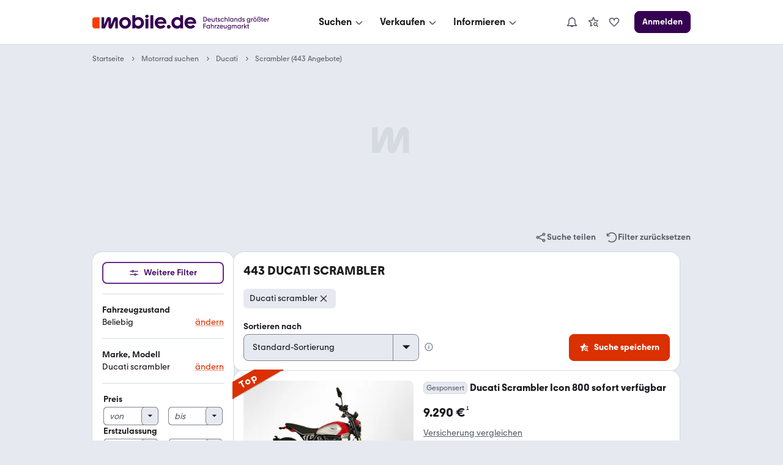

--- FILE ---
content_type: text/html; charset=utf-8
request_url: https://suchen.mobile.de/motorrad/ducati-scrambler.html
body_size: 65392
content:
<!doctype html>
  <html lang="de"  data-grid="8">
    
  <head>
    
    
    <script>
      var kameleoonLoadingTimeout = 1000;
      window.kameleoonQueue = window.kameleoonQueue || [];
      window.kameleoonStartLoadTime = new Date().getTime();
      if (!document.getElementById("kameleoonLoadingStyleSheet") && !window.kameleoonDisplayPageTimeOut) {
        var kameleoonS = document.getElementsByTagName("script")[0];
        var kameleoonCc = "* { visibility: hidden !important; background-image: none !important; }";
        var kameleoonStn = document.createElement("style");
        kameleoonStn.type = "text/css";
        kameleoonStn.id = "kameleoonLoadingStyleSheet";
        if (kameleoonStn.styleSheet) {
          kameleoonStn.styleSheet.cssText = kameleoonCc;
        } else {
          kameleoonStn.appendChild(document.createTextNode(kameleoonCc));
        }
        kameleoonS.parentNode.insertBefore(kameleoonStn, kameleoonS);
        window.kameleoonDisplayPage = function(fromEngine) {
          if (!fromEngine) {
            window.kameleoonTimeout = true;
          }
          if (kameleoonStn.parentNode) {
            kameleoonStn.parentNode.removeChild(kameleoonStn);
          }
        };
        window.kameleoonDisplayPageTimeOut = window.setTimeout(window.kameleoonDisplayPage, kameleoonLoadingTimeout);
      }
    </script>
  
    <script src="https://h9oc08pbdv.kameleoon.io/engine.js" async ></script>
  
    <link rel="preconnect" href="https://www.mobile.de" />
    <link rel="preconnect" href="https://static.classistatic.de" />
    <link rel="preconnect" href="https://img.classistatic.de" />
    <meta name="google-adsense-account" content="sites-0236976907015416">

    <title data-rh="true">Ducati Scrambler gebraucht kaufen | Motorrad bei mobile.de</title>
    <meta data-rh="true" charset="utf-8"/><meta data-rh="true" content="telephone=no" name="format-detection"/><meta data-rh="true" content="notranslate" name="google"/><meta data-rh="true" content="Jetzt Ducati Scrambler bei mobile.de kaufen. Finden Sie viele günstige Motorrad Angebote bei mobile.de – Deutschlands größtem Fahrzeugmarkt" name="description"/><meta data-rh="true" content="https://www.mobile.de/" property="og:site"/><meta data-rh="true" content="mobile.de" property="og:site_name"/><meta data-rh="true" content="product.group" property="og:type"/><meta data-rh="true" content="Ducati Scrambler gebraucht kaufen | Motorrad bei mobile.de" property="og:title"/><meta data-rh="true" content="Jetzt Ducati Scrambler bei mobile.de kaufen. Finden Sie viele günstige Motorrad Angebote bei mobile.de – Deutschlands größtem Fahrzeugmarkt" property="og:description"/><meta data-rh="true" content="true" property="og:rich_attachment"/><meta data-rh="true" content="1678121278899839" property="fb:app_id"/><meta data-rh="true" content="summary_large_image" name="twitter:card"/><meta data-rh="true" content="@mobile_de" name="twitter:site"/><meta data-rh="true" content="@mobile_de" name="twitter:creator"/><meta data-rh="true" content="Ducati Scrambler gebraucht kaufen | Motorrad bei mobile.de" name="twitter:title"/><meta data-rh="true" content="Jetzt Ducati Scrambler bei mobile.de kaufen. Finden Sie viele günstige Motorrad Angebote bei mobile.de – Deutschlands größtem Fahrzeugmarkt" name="twitter:description"/>
    <link data-rh="true" href="https://static.classistatic.de/static/favicons/favicon.ico" rel="icon"/><link data-rh="true" href="https://static.classistatic.de/static/favicons/favicon.svg" rel="icon" type="image/svg+xml"/><link data-rh="true" href="https://static.classistatic.de/static/favicons/favicon-96x96.png" rel="icon" sizes="96x96" type="image/png"/><link data-rh="true" href="https://static.classistatic.de/static/favicons/favicon-192x192.png" rel="icon" sizes="192x192" type="image/png"/><link data-rh="true" href="https://static.classistatic.de/static/favicons/favicon-512x512.png" rel="icon" sizes="512x512" type="image/png"/><link data-rh="true" href="https://static.classistatic.de/static/favicons/favicon-180x180.png" rel="apple-touch-icon" sizes="180x180" type="image/png"/><link data-rh="true" href="https://suchen.mobile.de/motorrad/ducati-scrambler.html" rel="canonical"/><link data-rh="true" href="https://m.mobile.de/motorrad/ducati-scrambler.html" media="only screen and (max-width: 640px)" rel="alternate"/>
    <style>
  .body { overflow-anchor: none; }
  .root { min-height: 100vh; }
  </style>
    <script  src="https://static.classistatic.de/consent-statics/api/consent/js/cmp-api-stub@1.5.20.js" crossorigin="anonymous"></script><script defer src="https://static.classistatic.de/consent-statics/api/consent/js/cmp-api@3.39.0.js" crossorigin="anonymous"></script>
    <link data-chunk="client.desktop" rel="stylesheet" href="https://static.classistatic.de/consumer-webapp/static/94.d68cf299c4c5b881a7b9.css" crossOrigin="anonymous">
<link data-chunk="client.desktop" rel="stylesheet" href="https://static.classistatic.de/consumer-webapp/static/5142.6c23e4627949bea9c1ea.css" crossOrigin="anonymous">
<link data-chunk="client.desktop" rel="stylesheet" href="https://static.classistatic.de/consumer-webapp/static/3381.42a45cc4c321beb257d5.css" crossOrigin="anonymous">
<link data-chunk="client.desktop" rel="stylesheet" href="https://static.classistatic.de/consumer-webapp/static/5989.bc0a5bb966283e72d6ce.css" crossOrigin="anonymous">
<link data-chunk="client.desktop" rel="stylesheet" href="https://static.classistatic.de/consumer-webapp/static/client.desktop.66ee7e0480e2dc725a91.css" crossOrigin="anonymous">
<link data-chunk="desktop.search" rel="stylesheet" href="https://static.classistatic.de/consumer-webapp/static/desktop.search.5d02e5a037e172221664.css" crossOrigin="anonymous">
<link data-chunk="search.desktop.srp" rel="stylesheet" href="https://static.classistatic.de/consumer-webapp/static/6539.5e1a4ead19103c6c473a.css" crossOrigin="anonymous">
<link data-chunk="search.desktop.srp" rel="stylesheet" href="https://static.classistatic.de/consumer-webapp/static/3879.f80eb58c508645dea1f7.css" crossOrigin="anonymous">
<link data-chunk="search.desktop.srp" rel="stylesheet" href="https://static.classistatic.de/consumer-webapp/static/9143.7ee4140ff4ab69eed18e.css" crossOrigin="anonymous">
<link data-chunk="search.desktop.srp" rel="stylesheet" href="https://static.classistatic.de/consumer-webapp/static/7281.4b41947f5cfc743a0c61.css" crossOrigin="anonymous">
<link data-chunk="search.desktop.srp" rel="stylesheet" href="https://static.classistatic.de/consumer-webapp/static/2568.7dc9786645df519ccf86.css" crossOrigin="anonymous">
<link data-chunk="search.desktop.srp" rel="stylesheet" href="https://static.classistatic.de/consumer-webapp/static/2834.7c3a55c8f01286349468.css" crossOrigin="anonymous">
<link data-chunk="search.desktop.srp" rel="stylesheet" href="https://static.classistatic.de/consumer-webapp/static/5806.034d6463d5d536c5ce04.css" crossOrigin="anonymous">
<link data-chunk="search.desktop.srp" rel="stylesheet" href="https://static.classistatic.de/consumer-webapp/static/9259.02afe8d0af2444da6748.css" crossOrigin="anonymous">
<link data-chunk="search.desktop.srp" rel="stylesheet" href="https://static.classistatic.de/consumer-webapp/static/9090.5b8e280531cb55ad7c7d.css" crossOrigin="anonymous">
<link data-chunk="search.desktop.srp" rel="stylesheet" href="https://static.classistatic.de/consumer-webapp/static/4177.92f625ebf0fc04cb5dc8.css" crossOrigin="anonymous">
<link data-chunk="search.desktop.srp" rel="stylesheet" href="https://static.classistatic.de/consumer-webapp/static/8417.a3b629689b42f5a1ec32.css" crossOrigin="anonymous">
<link data-chunk="search.desktop.srp" rel="stylesheet" href="https://static.classistatic.de/consumer-webapp/static/search.desktop.srp.bffb3b5568818f9e2785.css" crossOrigin="anonymous">
    
    <script>
      window.__trackAdvertisingScriptError = function(event) {
        if (!window.mobile) {
          window.mobile = {};
        }
        if (!window.mobile.adv) {
          window.mobile.adv = {};
        }
        if (!window.mobile.adv.failedScriptRequests) {
          window.mobile.adv.failedScriptRequests = [];
        }

        var scriptElement = event.target || event.srcElement || this;
        var scriptUrl = scriptElement.src;

        window.mobile.adv.failedScriptRequests.push({
          fileName: scriptUrl,
          message: event instanceof ErrorEvent ? event.message : 'Script failed to load',
          timestamp: new Date().toISOString()
        });
      };
    </script>
  <script crossorigin="anonymous" async src="https://static.classistatic.de/adv/public/js/advsdk@5.30.1.js" onerror="window.__trackAdvertisingScriptError.call(this, event)"></script><script crossorigin="anonymous" async src="https://static.classistatic.de/adv/public/js/prebid_n@10.21.0.12efd89f06e333cd9e27.js" onerror="window.__trackAdvertisingScriptError.call(this, event)"></script><script async src="https://securepubads.g.doubleclick.net/tag/js/gpt.js" onerror="window.__trackAdvertisingScriptError.call(this, event)"></script><script async src="https://c.amazon-adsystem.com/aax2/apstag.js" onerror="window.__trackAdvertisingScriptError.call(this, event)"></script><script async src="https://static.criteo.net/js/ld/publishertag.js" onerror="window.__trackAdvertisingScriptError.call(this, event)"></script><script crossorigin="anonymous" async src="https://static.classistatic.de/adv/public/js/adex@068f1370ac5d260a2f20.js" onerror="window.__trackAdvertisingScriptError.call(this, event)"></script>
    
    
  </head>
    
  <body class="body">
    <style data-styled="true" data-styled-version="6.3.6">.iYDHFN{display:flex;flex-direction:column;justify-content:center;align-items:center;padding:8px 0;background:var(--consent-modal-ButtonPrimary-background-color);border:1px solid var(--consent-modal-ButtonPrimary-border-color);border-radius:var(--consent-modal-Button-border-radius);flex:1;align-self:stretch;font-style:normal;font-weight:500;font-size:14px;line-height:20px;text-align:center;color:var(--consent-modal-ButtonPrimary-color);cursor:pointer;text-decoration:none;}/*!sc*/
.iYDHFN:hover{box-shadow:var(--consent-modal-hover-shadow);background:var(--consent-modal-ButtonPrimary-hover-background-color);border-color:var(--consent-modal-ButtonPrimary-hover-border-color);}/*!sc*/
data-styled.g1[id="sc-bcXHqh"]{content:"iYDHFN,"}/*!sc*/
.hzrwaG{color:var(--consent-modal-ButtonSecondary-color);background:var(--consent-modal-ButtonSecondary-background-color);border:1px solid var(--consent-modal-ButtonSecondary-border-color);}/*!sc*/
.hzrwaG:hover{text-decoration:none;color:var(--consent-modal-ButtonSecondary-color);background:var(--consent-modal-btn-secondary-hover-background-color);border-color:var(--consent-modal-ButtonSecondary-border-color);}/*!sc*/
data-styled.g2[id="sc-gswNZO"]{content:"hzrwaG,"}/*!sc*/
.iHRNdi{--consent-modal-color-background-primary:var(--color-background-primary, white);--consent-modal-ButtonPrimary-color:var(--ButtonPrimary-color, rgb(255, 255, 255));--consent-modal-color-background-contrast:var(--color-background-contrast, rgba(0, 0, 0, 0.15));--consent-modal-content-text-size:14px;--consent-modal-main-part-spacing:9px;--consent-modal-main-part-padding:18px 9px 0 9px;--consent-modal-footer-padding:18px 9px 18px 9px;position:fixed;top:0;right:0;bottom:0;left:0;z-index:6000010;display:flex;justify-content:center;}/*!sc*/
.iHRNdi *{box-sizing:border-box;}/*!sc*/
@media (min-width: 576px){.iHRNdi{--consent-modal-main-part-padding:36px 18px 0 18px;--consent-modal-footer-padding:18px 18px 18px 18px;}}/*!sc*/
@media (min-width: 1008px){.iHRNdi{--consent-modal-main-part-padding:36px 36px 0 36px;--consent-modal-footer-padding:18px 36px 18px 36px;}}/*!sc*/
data-styled.g3[id="sc-dkrFOf"]{content:"iHRNdi,"}/*!sc*/
.dnGoyL{--consent-modal-color-logo-text:var(--color-logo-text, rgb(0, 0, 0));--consent-modal-summary-font-weight:var(--text-weight-500, 500);--consent-modal-summary-border-color:var(--color-background-contrast, rgb(220, 221, 224));--consent-modal-details-font-size:var(--text-size-100, 12px);--consent-modal-details-font-weight:var(--text-weight-400, 400);--consent-modal-details-color:var(--color-content-secondary, rgb(90, 94, 102));--consent-modal-color-content-lead:var(--color-content-lead, #333);--consent-modal-color-link:var(--color-content-accent, rgb(52,65,117));--consent-modal-action-color:var(--color-action, rgb(219, 48, 0));--consent-modal-Button-border-radius:var(--ButtonLarge-border-radius, 8px);--consent-modal-ButtonPrimary-background-color:var(--ButtonPrimary-background-color, rgb(219, 48, 0));--consent-modal-ButtonPrimary-border-color:var(--ButtonPrimary-background-color, rgb(219, 48, 0));--consent-modal-ButtonPrimary-hover-background-color:var(--ButtonPrimary-hover-background-color, rgb(173,35,0));--consent-modal-ButtonPrimary-hover-border-color:var(--ButtonPrimary-hover-border-color, rgb(173,35,0));--consent-modal-ButtonSecondary-color:var(--ButtonSecondary-color, rgb(79,22,110));--consent-modal-ButtonSecondary-background-color:var(--ButtonSecondary-background-color, rgb(255 255 255 / 33%));--consent-modal-ButtonSecondary-border-color:var(--ButtonSecondary-border-color, rgb(104,41,138));--consent-modal-LinkButton-color:var(--color-content-secondary, rgb(90 94 102));--consent-modal-btn-secondary-hover-background-color:var(--btn-secondary-hover-background-color, transparent);--consent-modal-btn-secondary-hover-border-color:var(--btn-secondary-hover-border-color, #c3c6cb);--consent-modal-hover-shadow:var(--UIEffects-HoverShadow, 0 1px 4px #00000054);--consent-modal-color-content-secondary:var(--color-content-secondary, #83888f);--consent-modal-box-shadow:var(--shadow-level-1, 0 1px 2px rgba(0, 0, 0, 0.5));--consent-modal-border-radius:var(--radius-background, 16px);}/*!sc*/
data-styled.g4[id="sc-hLBbgQ"]{content:"dnGoyL,"}/*!sc*/
.iTQbim{color:var(--consent-modal-LinkButton-color);background:transparent;border:1px solid transparent;}/*!sc*/
.iTQbim:hover{text-decoration:none;cursor:revert;color:var(--consent-modal-LinkButton-color);background:transparent;border-color:transparent;box-shadow:none;}/*!sc*/
data-styled.g5[id="sc-eDvSVh"]{content:"iTQbim,"}/*!sc*/
.gwDRAS{cursor:pointer;}/*!sc*/
.gwDRAS:hover{text-decoration:underline;}/*!sc*/
data-styled.g6[id="sc-jSUZEO"]{content:"gwDRAS,"}/*!sc*/
.jIItDM{font-weight:var(--consent-modal-details-font-weight);font-size:var(--consent-modal-details-font-size);border-top:1px solid var(--consent-modal-summary-border-color);margin:6px 12px 0 12px;padding-top:4px;color:var(--consent-modal-details-color);}/*!sc*/
data-styled.g7[id="sc-gKPRtf"]{content:"jIItDM,"}/*!sc*/
.iQgXUC{display:list-item;font-weight:var(--consent-modal-summary-font-weight);cursor:pointer;}/*!sc*/
data-styled.g8[id="sc-iBYQkw"]{content:"iQgXUC,"}/*!sc*/
.dBDrCK{font-style:normal;font-weight:normal;font-size:14px;line-height:1.43em;color:var(--consent-modal-color-content-lead);padding-bottom:var(--consent-modal-main-part-spacing);}/*!sc*/
.dBDrCK a,.dBDrCK a:visited{text-decoration:underline;color:var(--consent-modal-color-link);}/*!sc*/
.dBDrCK p{margin:0 0 18px;}/*!sc*/
.dBDrCK b{font-weight:500;}/*!sc*/
.dBDrCK p:last-of-type{margin:0;}/*!sc*/
.dBDrCK .desktop{display:none;}/*!sc*/
.dBDrCK span.mde-consent-decline-btn{text-decoration:underline;cursor:pointer;color:var(--consent-modal-action-color);}/*!sc*/
.dBDrCK span.action{color:var(--consent-modal-action-color);}/*!sc*/
@media (min-width: 813px){.dBDrCK .mobile{display:none;}.dBDrCK .desktop{display:inherit;}}/*!sc*/
data-styled.g9[id="sc-ftTHYN"]{content:"dBDrCK,"}/*!sc*/
.iNlhyU{--consent-modal-color-background-translucent:var(--color-background-translucent, rgba(0, 0, 0, 0.3));position:absolute;top:0;left:0;right:0;bottom:0;background-color:var(--consent-modal-color-background-translucent);z-index:1;}/*!sc*/
data-styled.g10[id="sc-pyfCh"]{content:"iNlhyU,"}/*!sc*/
.dXkrVa{margin-bottom:18px;color:var(--consent-modal-color-logo-text);}/*!sc*/
data-styled.g11[id="sc-jrcTuM"]{content:"dXkrVa,"}/*!sc*/
.GItjy{font-display:swap;z-index:2;display:flex;flex-direction:column;background:var(--consent-modal-color-background-primary);max-height:100%;align-self:flex-end;transition:width 0.5s;padding:unset;max-width:unset;border:unset;}/*!sc*/
.GItjy::backdrop{display:none;}/*!sc*/
@media (min-width: 576px){.GItjy{align-self:center;width:552px;max-height:60%;min-height:420px;box-shadow:var(--consent-modal-box-shadow);border-radius:var(--consent-modal-border-radius);}}/*!sc*/
@media (min-width: 1008px){.GItjy{width:718px;}}/*!sc*/
@media (hover: hover) and (max-height: 430px) and (min-aspect-ratio: 5/3){.GItjy{align-self:flex-end;height:100%;max-height:none;min-height:auto;width:75%;}}/*!sc*/
data-styled.g12[id="sc-kDvujX"]{content:"GItjy,"}/*!sc*/
.tQlLI{flex-grow:1;overflow:auto;padding:var(--consent-modal-main-part-padding);box-shadow:inset 0 -9px 10px -10px #00000099;}/*!sc*/
data-styled.g13[id="sc-ipEyDG"]{content:"tQlLI,"}/*!sc*/
.eQLbxA{padding:var(--consent-modal-footer-padding);}/*!sc*/
data-styled.g14[id="sc-csuSiJ"]{content:"eQLbxA,"}/*!sc*/
.klIGXj{display:flex;flex-wrap:wrap;column-gap:var(--consent-modal-main-part-spacing);row-gap:9px;}/*!sc*/
.klIGXj >*{flex-grow:1;flex-shrink:1;flex-basis:165px;}/*!sc*/
@media (max-width: 575px){.klIGXj >*{flex-basis:285px;}}/*!sc*/
data-styled.g15[id="sc-eDWCs"]{content:"klIGXj,"}/*!sc*/
.gvVuRy{display:flex;flex-wrap:wrap;justify-content:center;column-gap:18px;margin-top:18px;}/*!sc*/
.gvVuRy >a{font-size:12px;min-width:90px;text-align:center;color:var(--consent-modal-color-content-secondary);text-decoration-color:var(--consent-modal-color-content-secondary);}/*!sc*/
@media (min-width: 576px){.gvVuRy >a{font-size:14px;min-width:105px;}}/*!sc*/
data-styled.g16[id="sc-bqWxrD"]{content:"gvVuRy,"}/*!sc*/
</style><div id="mde-consent-modal-container" application="mde" data-consent-language="de" class="sc-dkrFOf sc-hLBbgQ iHRNdi dnGoyL"><div class="sc-pyfCh iNlhyU"></div><dialog id="mde-consent-modal-dialog" class="sc-kDvujX GItjy"><div class="sc-ipEyDG tQlLI"><div class="sc-jrcTuM dXkrVa"><svg height="18" viewBox="0 0 123 17" focusable="false" aria-hidden="true" xmlns="http://www.w3.org/2000/svg"><path fill="currentColor" d="M122.156 9.5971C122.156 9.9632 122.135 10.268 122.075 10.634H111.89C112.336 12.2192 113.72 13.2982 115.468 13.2982C116.647 13.2982 117.684 12.75 118.395 11.8339L121.059 13.7449C119.635 15.5543 117.582 16.4284 115.367 16.4284C111.422 16.4284 108.453 13.4401 108.453 9.5971C108.453 5.7541 111.361 2.7851 115.305 2.7851C119.25 2.7851 122.158 5.6717 122.158 9.5971H122.156ZM111.989 8.1538H118.78C118.292 6.6894 116.971 5.7961 115.365 5.7961C113.759 5.7961 112.478 6.7104 111.989 8.1538ZM103.328 4.1075V0.5693H106.784V16.1639H103.51V14.9027C102.615 15.8381 101.334 16.4284 99.688 16.4284C95.9461 16.4284 93.06 13.5417 93.06 9.5971C93.06 5.6525 95.9461 2.7851 99.688 2.7851C101.171 2.7851 102.454 3.2738 103.328 4.1058V4.1075ZM100.054 13.1756C102.088 13.1756 103.611 11.65 103.611 9.5358C103.611 7.4216 102.086 5.9362 100.054 5.9362C98.022 5.9362 96.537 7.4409 96.537 9.5358C96.537 11.6307 98.082 13.1756 100.054 13.1756ZM89.909 16.4284C88.689 16.4284 87.712 15.4527 87.712 14.2318C87.712 13.011 88.688 12.0563 89.909 12.0563C91.129 12.0563 92.084 13.032 92.084 14.2318C92.084 15.4317 91.128 16.4284 89.909 16.4284ZM87.124 9.5971C87.124 9.9632 87.083 10.268 87.022 10.634H76.836C77.283 12.2192 78.667 13.2982 80.415 13.2982C81.594 13.2982 82.631 12.75 83.342 11.8339L86.006 13.7449C84.582 15.5543 82.529 16.4284 80.313 16.4284C76.369 16.4284 73.4 13.4401 73.4 9.5971C73.4 5.7541 76.307 2.7851 80.252 2.7851C84.197 2.7851 87.124 5.6717 87.124 9.5971ZM76.936 8.1538H83.7271C83.2381 6.6894 81.918 5.7961 80.312 5.7961C78.705 5.7961 77.425 6.7104 76.936 8.1538ZM68.274 0.5693V16.1639H71.73V0.5693H68.274ZM64.209 3.8833C63.091 3.8833 62.237 3.0093 62.237 1.9513C62.237 0.8933 63.091 0 64.209 0C65.327 0 66.181 0.8741 66.181 1.9513C66.181 3.0285 65.307 3.8833 64.209 3.8833ZM65.938 16.1639H62.461V4.9413H65.938V16.1639ZM54.144 2.7851C57.886 2.7851 60.751 5.6927 60.751 9.5971C60.751 13.5014 57.884 16.4284 54.144 16.4284C52.498 16.4284 51.196 15.8381 50.301 14.9027V16.1429H47.048V0.5693H50.485V4.1075C51.399 3.2738 52.64 2.7868 54.144 2.7868V2.7851ZM53.759 13.1756C55.771 13.1756 57.276 11.65 57.276 9.5358C57.276 7.4216 55.771 5.9362 53.759 5.9362C51.746 5.9362 50.221 7.4409 50.221 9.5358C50.221 11.6307 51.766 13.1756 53.759 13.1756ZM38.509 16.4284C34.586 16.4284 31.596 13.5417 31.596 9.5971C31.596 5.6525 34.584 2.7851 38.509 2.7851C42.435 2.7851 45.381 5.6927 45.381 9.5971C45.381 13.5014 42.433 16.4284 38.509 16.4284ZM38.509 13.2159C40.482 13.2159 41.986 11.7113 41.986 9.5971C41.986 7.4829 40.461 5.9572 38.509 5.9572C36.558 5.9572 35.011 7.4619 35.011 9.5971C35.011 11.7323 36.495 13.2159 38.509 13.2159Z"></path><path fill="currentColor" d="M29.9901 5.57012C29.9901 4.06542 29.075 2.82532 27.427 2.82532C26.187 2.82532 25.23 3.51722 24.723 4.79762L21.897 11.7708V5.57012C21.897 4.06542 21.023 2.82532 19.396 2.82532C18.054 2.82532 17.22 3.59772 16.732 4.79762L13.845 11.8934V3.04952H10.815V16.1638H14.942L18.947 6.70862V13.8254C18.947 15.309 19.76 16.388 21.246 16.388C22.526 16.388 23.218 15.6558 23.686 14.5383L26.959 6.64902V16.1638H29.9901V5.57012Z"></path><path d="M2.86804 3.0499H8.48004V16.1642H2.86804C1.28204 16.1642 0 14.8837 0 13.2968V5.9155C0 4.3303 1.28104 3.0481 2.86804 3.0481V3.0499Z" fill="#FA3C00"></path></svg></div><div id="mde-consent-modal-legal-text" class="sc-ftTHYN dBDrCK"><p>Wir benötigen Ihre Einwilligung, damit wir und unsere <a href="https://www.mobile.de/consent/?openOnMount=true">Partner</a> technisch nicht notwendige Cookies und ähnliche Technologien einsetzen und so personenbezogene Daten (z. B. IP-Adresse) auf Ihrem Endgerät speichern bzw. abrufen können. Die Datenverarbeitung erfolgt für personalisierte Inhalte und Anzeigen (auf unseren und dritten Websites/Apps), Anzeigen- und Inhaltsmessungen sowie um Erkenntnisse über Zielgruppen und Produktentwicklungen zu gewinnen. Außerdem können wir so Ihre Nutzererfahrung innerhalb <abbr title="Kleinanzeigen">unserer Unternehmensgruppe</abbr> verbessern, Ihr Nutzungsverhalten analysieren sowie Segmente mit pseudonymisierten Nutzerdaten zusammenstellen und Dritten über unsere <a href="https://www.mobile.de/consent/?openOnMount=true">Partner</a> einen Datenabgleich zur Personalisierung ihrer Werbung und die Möglichkeit anbieten, ähnliche Nutzer in ihrem eigenen Datenbestand zu identifizieren.</p><p><details><summary class="sc-iBYQkw iQgXUC">Speichern von oder Zugriff auf Informationen auf einem Endgerät</summary><section class="sc-gKPRtf jIItDM">Cookies, Endgeräte- oder ähnliche Online-Kennungen (z. B. login-basierte Kennungen, zufällig generierte Kennungen, netzwerkbasierte Kennungen) können zusammen mit anderen Informationen (z. B. Browsertyp und Browserinformationen, Sprache, Bildschirmgröße, unterstützte Technologien usw.) auf Ihrem Endgerät gespeichert oder von dort ausgelesen werden, um es jedes Mal wiederzuerkennen, wenn es eine App oder einer Webseite aufruft. Dies geschieht für einen oder mehrere der hier aufgeführten Verarbeitungszwecke.</section></details><details><summary class="sc-iBYQkw iQgXUC">Personalisierte Werbung und Inhalte, Messung von Werbeleistung und der Performance von Inhalten, Zielgruppenforschung sowie Entwicklung und Verbesserung von Angeboten</summary><section class="sc-gKPRtf jIItDM">Anzeigen und Werbung können basierend auf Ihrem Profil personalisiert werden. Ihre Aktivitäten auf diesem Dienst können verwendet werden, um ein Profil über Sie für personalisierte Werbung zu erstellen oder zu ergänzen. Die Werbeleistung und die Performance von Inhalten können gemessen werden. Basierend auf Ihrer Aktivität und den Aktivitäten anderer können Berichte erstellt werden. Ihre Aktivitäten auf diesem Dienst können helfen, Produkte und Dienstleistungen zu entwickeln und zu verbessern</section></details></p><p class="mobile">Einstellmöglichkeiten und mehr Infos zu den Zwecken und Partnern gibt es unter &#x27;Datenschutzeinstellungen&#x27;, für den jederzeit möglichen Widerruf der Einwilligung auch erreichbar über den Link im Menü.</p><p class="desktop">Einstellmöglichkeiten und mehr Infos zu den Zwecken und Partnern gibt es unter &#x27;Datenschutzeinstellungen&#x27;, für den jederzeit möglichen Widerruf der Einwilligung auch erreichbar über den Link im Footer.</p><p>Für die Auswahl und Messung einfacher Anzeigen (sog. kontextbezogene Werbung) sowie um Erkenntnisse über Zielgruppen und Produktentwicklungen zu erlangen, erfolgt eine Verarbeitung Ihrer personenbezogenen Daten (z. B. IP-Adresse) ohne Cookies durch bestimmte Partner auch auf Basis von berechtigten Interessen. Dieser Datenverarbeitung können Sie jederzeit unter &#x27;Datenschutzeinstellungen&#x27; widersprechen.</p><p>Wir arbeiten mit 221 Partnern zusammen.</p></div></div><div class="sc-csuSiJ eQLbxA"><div class="sc-eDWCs klIGXj"><div tabindex="0" class="sc-bcXHqh sc-eDvSVh iYDHFN iTQbim"><span class="sc-jSUZEO gwDRAS mde-consent-decline-btn">Ablehnen</span></div><a referrerPolicy="unsafe-url" href="https://www.mobile.de/consent/" data-testid="mde-consent-settings-btn" class="sc-bcXHqh sc-gswNZO iYDHFN hzrwaG mde-consent-settings-btn" tabindex="0">Einstellungen verwalten</a><button class="sc-bcXHqh iYDHFN mde-consent-accept-btn" tabindex="0">Einverstanden</button></div><div class="sc-bqWxrD gvVuRy"><a href="https://www.mobile.de/service/imprint" tabindex="0">Impressum</a><a href="https://www.mobile.de/service/privacyPolicy" tabindex="0">Datenschutz</a><a href="https://www.mobile.de/service/cookiePolicy" tabindex="0">Cookie-Erklärung</a></div></div></dialog></div>
    <div id="root" class="root"><link rel="preload" as="image" imageSrcSet="https://img.classistatic.de/api/v1/mo-prod/images/20/205266f8-c05d-4a44-be5e-c286d7f90943?rule=mo-160w 160w, https://img.classistatic.de/api/v1/mo-prod/images/20/205266f8-c05d-4a44-be5e-c286d7f90943?rule=mo-240w 240w, https://img.classistatic.de/api/v1/mo-prod/images/20/205266f8-c05d-4a44-be5e-c286d7f90943?rule=mo-360w 360w, https://img.classistatic.de/api/v1/mo-prod/images/20/205266f8-c05d-4a44-be5e-c286d7f90943?rule=mo-1024w 1024w" imageSizes="278px"/><link rel="preload" as="image" imageSrcSet="https://img.classistatic.de/api/v1/mo-prod/images/35/358b7389-d5d3-47d0-b010-f123463a0524?rule=mo-160w 160w, https://img.classistatic.de/api/v1/mo-prod/images/35/358b7389-d5d3-47d0-b010-f123463a0524?rule=mo-240w 240w, https://img.classistatic.de/api/v1/mo-prod/images/35/358b7389-d5d3-47d0-b010-f123463a0524?rule=mo-360w 360w, https://img.classistatic.de/api/v1/mo-prod/images/35/358b7389-d5d3-47d0-b010-f123463a0524?rule=mo-1024w 1024w" imageSizes="92px"/><link rel="preload" as="image" imageSrcSet="https://img.classistatic.de/api/v1/mo-prod/images/4c/4cfc93ca-339f-4021-a878-afbadf6b294a?rule=mo-160w 160w, https://img.classistatic.de/api/v1/mo-prod/images/4c/4cfc93ca-339f-4021-a878-afbadf6b294a?rule=mo-240w 240w, https://img.classistatic.de/api/v1/mo-prod/images/4c/4cfc93ca-339f-4021-a878-afbadf6b294a?rule=mo-360w 360w, https://img.classistatic.de/api/v1/mo-prod/images/4c/4cfc93ca-339f-4021-a878-afbadf6b294a?rule=mo-1024w 1024w" imageSizes="92px"/><link rel="preload" as="image" imageSrcSet="https://img.classistatic.de/api/v1/mo-prod/images/c0/c09ba750-2df4-4c9c-b778-6db5913fb16b?rule=mo-160w 160w, https://img.classistatic.de/api/v1/mo-prod/images/c0/c09ba750-2df4-4c9c-b778-6db5913fb16b?rule=mo-240w 240w, https://img.classistatic.de/api/v1/mo-prod/images/c0/c09ba750-2df4-4c9c-b778-6db5913fb16b?rule=mo-360w 360w, https://img.classistatic.de/api/v1/mo-prod/images/c0/c09ba750-2df4-4c9c-b778-6db5913fb16b?rule=mo-1024w 1024w" imageSizes="92px"/><link rel="preload" as="image" imageSrcSet="https://img.classistatic.de/api/v1/mo-prod/images/ab/abeb6a6e-7a2d-4eca-9b2c-09c3d3217e93?rule=mo-160w 160w, https://img.classistatic.de/api/v1/mo-prod/images/ab/abeb6a6e-7a2d-4eca-9b2c-09c3d3217e93?rule=mo-240w 240w, https://img.classistatic.de/api/v1/mo-prod/images/ab/abeb6a6e-7a2d-4eca-9b2c-09c3d3217e93?rule=mo-360w 360w, https://img.classistatic.de/api/v1/mo-prod/images/ab/abeb6a6e-7a2d-4eca-9b2c-09c3d3217e93?rule=mo-1024w 1024w" imageSizes="278px"/><link rel="preload" as="image" imageSrcSet="https://img.classistatic.de/api/v1/mo-prod/images/cc/cc3e7c66-4173-4e2e-b271-e9508ffa5255?rule=mo-160w 160w, https://img.classistatic.de/api/v1/mo-prod/images/cc/cc3e7c66-4173-4e2e-b271-e9508ffa5255?rule=mo-240w 240w, https://img.classistatic.de/api/v1/mo-prod/images/cc/cc3e7c66-4173-4e2e-b271-e9508ffa5255?rule=mo-360w 360w, https://img.classistatic.de/api/v1/mo-prod/images/cc/cc3e7c66-4173-4e2e-b271-e9508ffa5255?rule=mo-1024w 1024w" imageSizes="278px"/><link rel="preload" as="image" imageSrcSet="https://img.classistatic.de/api/v1/mo-prod/images/73/73ba7f5e-f48c-4a9d-87f9-68f6e1578f35?rule=mo-160w 160w, https://img.classistatic.de/api/v1/mo-prod/images/73/73ba7f5e-f48c-4a9d-87f9-68f6e1578f35?rule=mo-240w 240w, https://img.classistatic.de/api/v1/mo-prod/images/73/73ba7f5e-f48c-4a9d-87f9-68f6e1578f35?rule=mo-360w 360w, https://img.classistatic.de/api/v1/mo-prod/images/73/73ba7f5e-f48c-4a9d-87f9-68f6e1578f35?rule=mo-1024w 1024w" imageSizes="278px"/><link rel="preload" as="image" imageSrcSet="https://img.classistatic.de/api/v1/mo-prod/images/5f/5fd8af6f-eea1-485e-82a6-3320d3de107c?rule=mo-160w 160w, https://img.classistatic.de/api/v1/mo-prod/images/5f/5fd8af6f-eea1-485e-82a6-3320d3de107c?rule=mo-240w 240w, https://img.classistatic.de/api/v1/mo-prod/images/5f/5fd8af6f-eea1-485e-82a6-3320d3de107c?rule=mo-360w 360w, https://img.classistatic.de/api/v1/mo-prod/images/5f/5fd8af6f-eea1-485e-82a6-3320d3de107c?rule=mo-1024w 1024w" imageSizes="278px"/><link rel="preload" as="image" imageSrcSet="https://img.classistatic.de/api/v1/mo-prod/images/da/da86c4c8-7e4a-413e-aed3-949a2d7066ff?rule=mo-160w 160w, https://img.classistatic.de/api/v1/mo-prod/images/da/da86c4c8-7e4a-413e-aed3-949a2d7066ff?rule=mo-240w 240w, https://img.classistatic.de/api/v1/mo-prod/images/da/da86c4c8-7e4a-413e-aed3-949a2d7066ff?rule=mo-360w 360w, https://img.classistatic.de/api/v1/mo-prod/images/da/da86c4c8-7e4a-413e-aed3-949a2d7066ff?rule=mo-1024w 1024w" imageSizes="278px"/><script type="application/ld+json">{"@context":"https://schema.org","@type":"Organization","name":"mobile.de","legalName":"mobile.de GmbH","url":"https://www.mobile.de/","sameAs":["https://www.facebook.com/mobile.de","https://www.linkedin.com/company/mobile-de-gmbh/","https://www.xing.com/pages/mobilede","https://www.youtube.com/c/mobilede","https://www.tiktok.com/@mobile.de","https://www.instagram.com/mobile_de/","https://www.youtube.com/channel/UCpss16IYd0Ms-jKwYikPlkA"]}</script><header class="ePmsJ"><nav class="q2OrQ" data-testid="header-mobile-large-screen"><div class="PKAcQ"><div class="ZrQ6H"><a class="FWtU1 YIC4W J72S8" href="https://www.mobile.de/" data-testid="header-mobile-logo" aria-label="Zur mobile.de Startseite"><div class="whROq" aria-label="Zur mobile.de Startseite"></div></a></div></div><div class="aYWlF"><div class="cuarr Q7Z9v lfEF0 VrdYZ"><div class="hzoVo lfEF0 _b8Yw"><div class="lfEF0 f7B6Q VrdYZ"><button class="IdlrQ FxqoS cq2eI p7tM_" data-testid="menu-search" aria-label="Suchen" type="button"><span class="H68e7 TXrbf Has06" tabindex="-1"><span class="fJrrk" tabindex="-1">Suchen</span><div class="nQao3 L0Nwc mdVlo"><svg class="YgmFC ZD2EM" width="20" height="20" viewBox="0 0 24 24" focusable="false" aria-hidden="true" xmlns="http://www.w3.org/2000/svg" fill="none" style="pointer-events:none"><path fill-rule="evenodd" clip-rule="evenodd" d="M5.29297 11.414L10.586 16.707C11.366 17.487 12.634 17.487 13.414 16.707C13.409 16.712 18.702 11.498 18.702 11.498L17.298 10.073L12 15.293L6.70697 10L5.29297 11.414Z" fill="currentColor"></path></svg></div></span></button></div><div class="Hv8RZ" style="margin-left:0px" role="dialog" aria-modal="true"><div class="nej3o"><div class="A2BTJ"><div><div class="a1nEf fqe3L Q7YSy">E-Bikes</div><button class="FWtU1 eW4Ht ynMGt" role="link" tabindex="-1"><img data-testid="promo-image" class="LClQP" src="https://static.classistatic.de/static/resources/images/header/search.webp" width="160" loading="lazy" height="105" alt="E-Bikes"/><p class="sDWIV" tabindex="0" aria-label="E-Bikes" role="link">Mehr erfahren</p></button></div><section><div class="ayMjZ Q7YSy">Fahrzeugsuche</div><div class="cqbyf"><a class="FWtU1 YIC4W uKHQb HaBLt" href="https://suchen.mobile.de/fahrzeuge/detailsuche?dam=0&amp;s=Car&amp;vc=Car" data-testid="search-submenu-cars">Gebraucht- und Neuwagen</a></div><div class="cqbyf"><a class="FWtU1 YIC4W uKHQb HaBLt" href="https://suchen.mobile.de/auto/elektro.html" data-testid="search-submenu-electric-vehicles">Elektroautos</a></div><div class="cqbyf"><a class="FWtU1 YIC4W uKHQb HaBLt" href="https://suchen.mobile.de/fahrzeuge/detailsuche?s=Motorbike&amp;vc=Motorbike" data-testid="search-submenu-bikes">Motorräder</a></div><div class="cqbyf"><a class="FWtU1 YIC4W uKHQb HaBLt" href="https://www.mobile.de/e-bikes/" data-testid="search-submenu-e-bikes">E-Bikes</a></div><div class="cqbyf"><a class="FWtU1 YIC4W uKHQb HaBLt" href="https://suchen.mobile.de/fahrzeuge/detailsuche?s=Motorhome&amp;vc=Motorhome" data-testid="search-submenu-motorhome">Wohnwagen &amp; -mobile</a></div><div class="cqbyf"><a class="FWtU1 YIC4W uKHQb HaBLt" href="https://www.mobile.de/s/nutzfahrzeuge" data-testid="search-submenu-trucks">LKW &amp; Nutzfahrzeuge</a></div></section><section><div class="ayMjZ Q7YSy">Services</div><div class="cqbyf"><a class="FWtU1 YIC4W uKHQb HaBLt" href="https://www.mobile.de/leasing/" data-testid="search-submenu-leasing">Leasingangebote</a></div><div class="cqbyf"><a class="FWtU1 YIC4W uKHQb HaBLt" href="https://home.mobile.de/regional/" data-testid="search-submenu-dealer-search">Händler-Suche</a></div></section></div></div><div class="oflyG" style="margin-left:0px"></div></div></div><div class="hzoVo lfEF0 _b8Yw"><div class="lfEF0 f7B6Q VrdYZ"><button class="IdlrQ FxqoS cq2eI p7tM_" data-testid="menu-offer" aria-label="Verkaufen" type="button"><span class="H68e7 TXrbf Has06" tabindex="-1"><span class="fJrrk" tabindex="-1">Verkaufen</span><div class="nQao3 L0Nwc mdVlo"><svg class="YgmFC ZD2EM" width="20" height="20" viewBox="0 0 24 24" focusable="false" aria-hidden="true" xmlns="http://www.w3.org/2000/svg" fill="none" style="pointer-events:none"><path fill-rule="evenodd" clip-rule="evenodd" d="M5.29297 11.414L10.586 16.707C11.366 17.487 12.634 17.487 13.414 16.707C13.409 16.712 18.702 11.498 18.702 11.498L17.298 10.073L12 15.293L6.70697 10L5.29297 11.414Z" fill="currentColor"></path></svg></div></span></button></div><div class="Hv8RZ" style="margin-left:0px" role="dialog" aria-modal="true"><div class="nej3o"><div class="A2BTJ"><div><div class="a1nEf fqe3L Q7YSy">Autobewertung</div><button class="FWtU1 eW4Ht ynMGt" role="link" tabindex="-1"><img data-testid="promo-image" class="LClQP" src="https://static.classistatic.de/static/resources/images/header/sell.webp" width="160" loading="lazy" height="105" alt="Autobewertung"/><p class="sDWIV" tabindex="0" aria-label="Autobewertung" role="link">Mehr erfahren</p></button></div><section><div class="ayMjZ Q7YSy">Private und Gewerblich</div><div class="cqbyf"><a class="FWtU1 YIC4W uKHQb HaBLt" href="https://www.mobile.de/verkaufen/auto/" data-testid="offer-cars">Auto verkaufen</a></div><div class="cqbyf"><button class="FWtU1 YIC4W uKHQb HaBLt" role="link" data-testid="offer-bikes">Motorrad verkaufen</button></div><div class="cqbyf"><button class="FWtU1 YIC4W uKHQb HaBLt" role="link" data-testid="search-submenu-dealer-search">Wohnwagen &amp; -mobil verkaufen</button></div><div class="cqbyf"><button class="FWtU1 YIC4W uKHQb HaBLt" role="link" data-testid="offer-trucks-and-commercial-vehicles">LKW &amp; Nutzfahrzeuge verkaufen</button></div><div class="cqbyf"><a class="FWtU1 YIC4W uKHQb HaBLt" href="https://www.mobile.de/verkaufen/auto/bewertung/" data-testid="offer-evaluation">Autobewertung</a></div><div class="cqbyf"><a class="FWtU1 YIC4W uKHQb HaBLt" href="https://www.mobile.de/verkaufen/auto/auto-verkaufen-tipps/" data-testid="offer-selling-tips">Auto-Verkauf: Tipps</a></div></section><section><div class="ayMjZ Q7YSy">Händlerbereich</div><div class="cqbyf"><button class="FWtU1 YIC4W uKHQb HaBLt" role="link" data-testid="header-dealer-register">Registrierung</button></div><div class="cqbyf"><button class="FWtU1 YIC4W uKHQb HaBLt" role="link" data-testid="header-dealer-our-offer">Unser Angebot</button></div></section></div></div><div class="oflyG" style="margin-left:0px"></div></div></div><div class="hzoVo lfEF0 _b8Yw"><div class="lfEF0 f7B6Q VrdYZ"><button class="IdlrQ FxqoS cq2eI p7tM_" data-testid="menu-info" aria-label="Informieren" type="button"><span class="H68e7 TXrbf Has06" tabindex="-1"><span class="fJrrk" tabindex="-1">Informieren</span><div class="nQao3 L0Nwc mdVlo"><svg class="YgmFC ZD2EM" width="20" height="20" viewBox="0 0 24 24" focusable="false" aria-hidden="true" xmlns="http://www.w3.org/2000/svg" fill="none" style="pointer-events:none"><path fill-rule="evenodd" clip-rule="evenodd" d="M5.29297 11.414L10.586 16.707C11.366 17.487 12.634 17.487 13.414 16.707C13.409 16.712 18.702 11.498 18.702 11.498L17.298 10.073L12 15.293L6.70697 10L5.29297 11.414Z" fill="currentColor"></path></svg></div></span></button></div><div class="Hv8RZ" style="margin-left:0px" role="dialog" aria-modal="true"><div class="nej3o"><div class="A2BTJ"><div><div class="a1nEf fqe3L Q7YSy">Elektromobilität</div><button class="FWtU1 eW4Ht ynMGt" role="link" tabindex="-1"><img data-testid="promo-image" class="LClQP" src="https://static.classistatic.de/static/resources/images/header/inform.webp" width="160" loading="lazy" height="105" alt="Elektromobilität"/><p class="sDWIV" tabindex="0" aria-label="Elektromobilität" role="link">Mehr erfahren</p></button></div><section><div class="ayMjZ Q7YSy">Wissen</div><div class="cqbyf"><a class="FWtU1 YIC4W uKHQb HaBLt" href="https://www.mobile.de/magazin/" data-testid="magazine-submenu-news">Auto-Magazin</a></div><div class="cqbyf"><a class="FWtU1 YIC4W uKHQb HaBLt" href="https://www.mobile.de/magazin/ratgeber-und-service/" data-testid="magazine-submenu-service">Ratgeber und Service</a></div><div class="cqbyf"><a class="FWtU1 YIC4W uKHQb HaBLt" href="https://www.mobile.de/magazin/themen/" data-testid="magazine-submenu-topic-a-z">Themen A-Z</a></div><div class="cqbyf"><a class="FWtU1 YIC4W uKHQb HaBLt" href="https://www.mobile.de/sicherheit/" data-testid="magazine-submenu-safety-center">Sicherheit bei mobile.de</a></div></section><section><div class="ayMjZ Q7YSy">Ratgeber</div><div class="cqbyf"><a class="FWtU1 YIC4W uKHQb HaBLt" href="https://www.mobile.de/auto/" data-testid="info-submenu-all-brands">Marken &amp; Modelle</a></div><div class="cqbyf"><a class="FWtU1 YIC4W uKHQb HaBLt" href="https://www.mobile.de/magazin/automarken-und-tests/" data-testid="info-submenu-leaderboard">Bestenlisten &amp; Tests</a></div><div class="cqbyf"><a class="FWtU1 YIC4W uKHQb HaBLt" href="https://www.mobile.de/herstellerinfo/hyundai/" data-testid="info-submenu-brand-portal">Brand Portal</a><span class="vLHAk Qds_7 mf8wi jXulm" tabindex="-1">NEU</span></div></section></div></div><div class="oflyG" style="margin-left:0px"></div></div></div></div></div><div class="VwijT"><div><div class="pdCP2"><div class="hzoVo lfEF0 _b8Yw"><div class="lfEF0 f7B6Q VrdYZ"><button class="IdlrQ FxqoS cq2eI p7tM_" data-testid="header-notifications" aria-label="Benachrichtigungen" type="button"><span class="H68e7 TXrbf Has06" tabindex="-1"><div class="nQao3 L0Nwc mdVlo"><div class="zMyQR"><svg class="NoN5G YgmFC" width="20" height="20" viewBox="0 0 24 24" focusable="false" aria-hidden="true" xmlns="http://www.w3.org/2000/svg" fill="none"><path d="M21.8001 18.4L19.0001 14.67V10C19.0001 6.48 16.3901 3.57 13.0001 3.08V2H11.0001V3.08C7.61008 3.57 5.00008 6.48 5.00008 10V14.67L2.20008 18.4C1.97008 18.7 1.94008 19.11 2.11008 19.45C2.28008 19.79 2.63008 20 3.00008 20H9.18008C9.59008 21.16 10.6901 22 12.0001 22C13.3101 22 14.4001 21.16 14.8201 20H21.0001C21.3801 20 21.7301 19.79 21.8901 19.45C22.0501 19.11 22.0201 18.71 21.8001 18.4ZM5.00008 18L6.80008 15.6C6.93008 15.43 7.00008 15.22 7.00008 15V10C7.00008 7.24 9.24008 5 12.0001 5C14.7601 5 17.0001 7.24 17.0001 10V15C17.0001 15.22 17.0701 15.43 17.2001 15.6L19.0001 18H5.00008Z" fill="currentColor"></path></svg></div></div></span></button></div><div class="Hv8RZ" style="margin-left:0px" role="dialog" aria-modal="true"><div class="nej3o MsjOf k6c0u"><div class="BKcg_ goD4c"><div class="pSM6q"><div class="rSwNK"></div><div class="tyzOT"><div class="qOr_L"></div><div class="noG3c"></div><div class="zXZKv"></div></div></div><div class="pSM6q"><div class="rSwNK"></div><div class="tyzOT"><div class="qOr_L"></div><div class="noG3c"></div><div class="zXZKv"></div></div></div><div class="pSM6q"><div class="rSwNK"></div><div class="tyzOT"><div class="qOr_L"></div><div class="noG3c"></div><div class="zXZKv"></div></div></div><div class="pSM6q"><div class="rSwNK"></div><div class="tyzOT"><div class="qOr_L"></div><div class="noG3c"></div><div class="zXZKv"></div></div></div><div class="pSM6q"><div class="rSwNK"></div><div class="tyzOT"><div class="qOr_L"></div><div class="noG3c"></div><div class="zXZKv"></div></div></div></div></div><div class="oflyG" style="margin-left:0px"></div></div></div><div class="hzoVo lfEF0 _b8Yw"><div class="lfEF0 f7B6Q VrdYZ"><button class="IdlrQ FxqoS cq2eI p7tM_" data-testid="large-tablet-my-mobile-menu" aria-label="Meine Suchen und Parkplatz und Anmelden" type="button"><span class="H68e7 TXrbf Has06" tabindex="-1"><div class="nQao3 L0Nwc mdVlo"><div class="zMyQR"><svg class="NoN5G YgmFC" width="20" height="20" viewBox="0 0 24 24" focusable="false" aria-hidden="true" xmlns="http://www.w3.org/2000/svg" fill="none"><path fill-rule="evenodd" clip-rule="evenodd" d="M5.99976 19.998V20H6.00176C7.67276 21.255 9.75076 22 11.9998 22C14.2498 22 16.3268 21.255 17.9978 20H17.9998V19.998C20.4278 18.173 21.9998 15.269 21.9998 12C21.9998 6.48 17.5188 2 11.9998 2C6.48076 2 1.99976 6.48 1.99976 12C1.99976 15.269 3.57176 18.173 5.99976 19.998ZM15.9998 18.928V17C15.9998 16.469 15.7888 15.96 15.4138 15.585C15.0388 15.21 14.5308 15 13.9998 15H9.99976C9.46976 15 8.96076 15.21 8.58576 15.585C8.21076 15.96 7.99976 16.469 7.99976 17V18.928C9.17676 19.609 10.5438 20 11.9998 20C13.4568 20 14.8228 19.609 15.9998 18.928ZM17.9998 17.289C19.2448 15.879 19.9998 14.027 19.9998 12C19.9998 7.584 16.4148 4 11.9998 4C7.58476 4 3.99976 7.584 3.99976 12C3.99976 14.027 4.75576 15.879 5.99976 17.289V17C5.99976 15.939 6.42176 14.921 7.17176 14.171C7.78076 13.562 8.56476 13.17 9.40676 13.044C8.54576 12.31 7.99976 11.218 7.99976 10C7.99976 7.792 9.79176 6 11.9998 6C14.2078 6 15.9998 7.792 15.9998 10C15.9998 11.218 15.4538 12.31 14.5938 13.044C15.4348 13.17 16.2198 13.562 16.8288 14.171C17.5788 14.921 17.9998 15.939 17.9998 17V17.289ZM11.9998 8C13.1038 8 13.9998 8.896 13.9998 10C13.9998 11.103 13.1038 12 11.9998 12C10.8958 12 9.99976 11.103 9.99976 10C9.99976 8.896 10.8958 8 11.9998 8Z" fill="currentColor"></path></svg></div><svg class="YgmFC ZD2EM" width="20" height="20" viewBox="0 0 24 24" focusable="false" aria-hidden="true" xmlns="http://www.w3.org/2000/svg" fill="none" style="pointer-events:none"><path fill-rule="evenodd" clip-rule="evenodd" d="M5.29297 11.414L10.586 16.707C11.366 17.487 12.634 17.487 13.414 16.707C13.409 16.712 18.702 11.498 18.702 11.498L17.298 10.073L12 15.293L6.70697 10L5.29297 11.414Z" fill="currentColor"></path></svg></div></span></button></div><div class="Hv8RZ" style="margin-left:0px" role="dialog" aria-modal="true"><div class="nej3o u1qdh"><button class="FWtU1 YIC4W R2HuG MPuZp" role="link" data-testid="menu-link-my-searches" aria-label="Meine Suchen"><svg class="aD2ET YgmFC" width="20" height="20" viewBox="0 0 24 24" focusable="false" aria-hidden="true" xmlns="http://www.w3.org/2000/svg" fill="none"><path d="M10.68 18.77L6.94996 20.87C6.60996 21.06 6.18996 21.04 5.86996 20.81C5.54996 20.58 5.39996 20.19 5.47996 19.8L6.62996 14.12L2.35996 10.2C2.06996 9.93997 1.95996 9.52997 2.08996 9.15997C2.20996 8.78997 2.53996 8.51997 2.92996 8.47997L8.68996 7.81997L11.1 2.54997C11.26 2.18997 11.62 1.96997 12.01 1.96997C12.4 1.96997 12.76 2.19997 12.92 2.54997L15.33 7.81997L21.09 8.47997C21.48 8.51997 21.81 8.78997 21.93 9.15997C22.05 9.52997 21.94 9.93997 21.66 10.2L20.11 11.62C19.61 11.15 19.03 10.76 18.39 10.49L18.7 10.21L14.55 9.72997C14.2 9.68997 13.9 9.46997 13.76 9.14997L12.02 5.35997L10.28 9.14997C10.13 9.46997 9.82996 9.68997 9.48996 9.72997L5.33996 10.21L8.40996 13.03C8.66996 13.27 8.77996 13.62 8.70996 13.96L7.87996 18.05L10.07 16.82C10.17 17.51 10.38 18.17 10.69 18.77H10.68ZM20.58 22L18.02 19.44C17.43 19.79 16.74 20.01 16 20.01C13.79 20.01 12 18.22 12 16.01C12 13.8 13.79 12.01 16 12.01C18.21 12.01 20 13.8 20 16.01C20 16.75 19.78 17.43 19.43 18.03L21.99 20.59L20.58 22ZM18 16C18 14.9 17.1 14 16 14C14.9 14 14 14.9 14 16C14 17.1 14.9 18 16 18C17.1 18 18 17.1 18 16Z" fill="currentColor"></path></svg><span>Meine Suchen</span></button><button class="FWtU1 YIC4W R2HuG MPuZp" role="link" data-testid="menu-link-park" aria-label="Parkplatz" id="hdmysc2"><svg class="aD2ET YgmFC" width="20" height="20" viewBox="0 0 24 24" focusable="false" aria-hidden="true" xmlns="http://www.w3.org/2000/svg" fill="none"><path d="M13.41 20.41C12.63 21.19 11.36 21.19 10.58 20.41L6.29 16.12C4.18 14.01 2 11.83 2 8.91003C2 7.44003 2.57 6.06003 3.61 5.02003C4.65 3.98003 6.03 3.41003 7.5 3.41003C8.97 3.41003 10.35 3.98003 11.39 5.02003C11.62 5.25003 11.82 5.49003 12 5.74003C12.18 5.48003 12.38 5.24003 12.61 5.02003C13.65 3.98003 15.03 3.41003 16.5 3.41003C17.97 3.41003 19.35 3.98003 20.39 5.02003C21.43 6.06003 22 7.44003 22 8.91003C22 11.82 19.82 14.01 17.71 16.12L13.42 20.41H13.41ZM7.5 5.41003C6.57 5.41003 5.69 5.77003 5.02 6.44003C4.36 7.10003 4 7.98003 4 8.91003C4 11 5.8 12.8 7.71 14.7L12 18.99L16.29 14.7C18.2 12.79 20 10.99 20 8.91003C20 7.98003 19.64 7.10003 18.97 6.44003C17.65 5.12003 15.34 5.12003 14.02 6.44003C13.36 7.10003 13 7.98003 13 8.91003H11C11 7.98003 10.64 7.10003 9.97 6.44003C9.31 5.78003 8.43 5.41003 7.5 5.41003Z" fill="currentColor"></path></svg><span>Parkplatz</span></button><div class="ZrQ6H rKMJa"><button class="FxqoS H2Y6F p7tM_ GYJ4p" data-testid="menu-login-button" aria-label="Anmelden" type="button"><span class="H68e7 TXrbf" tabindex="-1"><span class="fJrrk" tabindex="-1">Anmelden</span></span></button></div></div><div class="oflyG" style="margin-left:0px"></div></div></div></div><div class="dmhtY"><div class="hzoVo lfEF0 _b8Yw"><div class="lfEF0 f7B6Q VrdYZ"><button class="IdlrQ FxqoS cq2eI p7tM_" data-testid="header-notifications" aria-label="Benachrichtigungen" type="button"><span class="H68e7 TXrbf Has06" tabindex="-1"><div class="nQao3 L0Nwc mdVlo"><div class="zMyQR"><svg class="NoN5G YgmFC" width="20" height="20" viewBox="0 0 24 24" focusable="false" aria-hidden="true" xmlns="http://www.w3.org/2000/svg" fill="none"><path d="M21.8001 18.4L19.0001 14.67V10C19.0001 6.48 16.3901 3.57 13.0001 3.08V2H11.0001V3.08C7.61008 3.57 5.00008 6.48 5.00008 10V14.67L2.20008 18.4C1.97008 18.7 1.94008 19.11 2.11008 19.45C2.28008 19.79 2.63008 20 3.00008 20H9.18008C9.59008 21.16 10.6901 22 12.0001 22C13.3101 22 14.4001 21.16 14.8201 20H21.0001C21.3801 20 21.7301 19.79 21.8901 19.45C22.0501 19.11 22.0201 18.71 21.8001 18.4ZM5.00008 18L6.80008 15.6C6.93008 15.43 7.00008 15.22 7.00008 15V10C7.00008 7.24 9.24008 5 12.0001 5C14.7601 5 17.0001 7.24 17.0001 10V15C17.0001 15.22 17.0701 15.43 17.2001 15.6L19.0001 18H5.00008Z" fill="currentColor"></path></svg></div></div></span></button></div><div class="Hv8RZ" style="margin-left:0px" role="dialog" aria-modal="true"><div class="nej3o MsjOf k6c0u"><div class="BKcg_ goD4c"><div class="pSM6q"><div class="rSwNK"></div><div class="tyzOT"><div class="qOr_L"></div><div class="noG3c"></div><div class="zXZKv"></div></div></div><div class="pSM6q"><div class="rSwNK"></div><div class="tyzOT"><div class="qOr_L"></div><div class="noG3c"></div><div class="zXZKv"></div></div></div><div class="pSM6q"><div class="rSwNK"></div><div class="tyzOT"><div class="qOr_L"></div><div class="noG3c"></div><div class="zXZKv"></div></div></div><div class="pSM6q"><div class="rSwNK"></div><div class="tyzOT"><div class="qOr_L"></div><div class="noG3c"></div><div class="zXZKv"></div></div></div><div class="pSM6q"><div class="rSwNK"></div><div class="tyzOT"><div class="qOr_L"></div><div class="noG3c"></div><div class="zXZKv"></div></div></div></div></div><div class="oflyG" style="margin-left:0px"></div></div></div><button class="FWtU1 YIC4W R2HuG" role="link" data-testid="menu-link-my-searches" aria-label="Meine Suchen"><svg class="aD2ET YgmFC" width="20" height="20" viewBox="0 0 24 24" focusable="false" aria-hidden="true" xmlns="http://www.w3.org/2000/svg" fill="none"><path d="M10.68 18.77L6.94996 20.87C6.60996 21.06 6.18996 21.04 5.86996 20.81C5.54996 20.58 5.39996 20.19 5.47996 19.8L6.62996 14.12L2.35996 10.2C2.06996 9.93997 1.95996 9.52997 2.08996 9.15997C2.20996 8.78997 2.53996 8.51997 2.92996 8.47997L8.68996 7.81997L11.1 2.54997C11.26 2.18997 11.62 1.96997 12.01 1.96997C12.4 1.96997 12.76 2.19997 12.92 2.54997L15.33 7.81997L21.09 8.47997C21.48 8.51997 21.81 8.78997 21.93 9.15997C22.05 9.52997 21.94 9.93997 21.66 10.2L20.11 11.62C19.61 11.15 19.03 10.76 18.39 10.49L18.7 10.21L14.55 9.72997C14.2 9.68997 13.9 9.46997 13.76 9.14997L12.02 5.35997L10.28 9.14997C10.13 9.46997 9.82996 9.68997 9.48996 9.72997L5.33996 10.21L8.40996 13.03C8.66996 13.27 8.77996 13.62 8.70996 13.96L7.87996 18.05L10.07 16.82C10.17 17.51 10.38 18.17 10.69 18.77H10.68ZM20.58 22L18.02 19.44C17.43 19.79 16.74 20.01 16 20.01C13.79 20.01 12 18.22 12 16.01C12 13.8 13.79 12.01 16 12.01C18.21 12.01 20 13.8 20 16.01C20 16.75 19.78 17.43 19.43 18.03L21.99 20.59L20.58 22ZM18 16C18 14.9 17.1 14 16 14C14.9 14 14 14.9 14 16C14 17.1 14.9 18 16 18C17.1 18 18 17.1 18 16Z" fill="currentColor"></path></svg></button><button class="FWtU1 YIC4W R2HuG" role="link" data-testid="menu-link-park" aria-label="Parkplatz" id="hdmysc2"><svg class="aD2ET YgmFC" width="20" height="20" viewBox="0 0 24 24" focusable="false" aria-hidden="true" xmlns="http://www.w3.org/2000/svg" fill="none"><path d="M13.41 20.41C12.63 21.19 11.36 21.19 10.58 20.41L6.29 16.12C4.18 14.01 2 11.83 2 8.91003C2 7.44003 2.57 6.06003 3.61 5.02003C4.65 3.98003 6.03 3.41003 7.5 3.41003C8.97 3.41003 10.35 3.98003 11.39 5.02003C11.62 5.25003 11.82 5.49003 12 5.74003C12.18 5.48003 12.38 5.24003 12.61 5.02003C13.65 3.98003 15.03 3.41003 16.5 3.41003C17.97 3.41003 19.35 3.98003 20.39 5.02003C21.43 6.06003 22 7.44003 22 8.91003C22 11.82 19.82 14.01 17.71 16.12L13.42 20.41H13.41ZM7.5 5.41003C6.57 5.41003 5.69 5.77003 5.02 6.44003C4.36 7.10003 4 7.98003 4 8.91003C4 11 5.8 12.8 7.71 14.7L12 18.99L16.29 14.7C18.2 12.79 20 10.99 20 8.91003C20 7.98003 19.64 7.10003 18.97 6.44003C17.65 5.12003 15.34 5.12003 14.02 6.44003C13.36 7.10003 13 7.98003 13 8.91003H11C11 7.98003 10.64 7.10003 9.97 6.44003C9.31 5.78003 8.43 5.41003 7.5 5.41003Z" fill="currentColor"></path></svg></button><div class="ZrQ6H CzzdM"><button class="FxqoS H2Y6F p7tM_" data-testid="menu-login-button" aria-label="Anmelden" type="button"><span class="H68e7 TXrbf" tabindex="-1"><span class="fJrrk" tabindex="-1">Anmelden</span></span></button></div></div></div></div></nav><div class="dWKL5" data-testid="header-mobile-small-screen"><div class="DkDYL"><div class="ui4sj"><div class="hzoVo lfEF0 _b8Yw"><div class="lfEF0 f7B6Q VrdYZ"><button class="IdlrQ FxqoS cq2eI p7tM_" data-testid="header-notifications" aria-label="Benachrichtigungen" type="button"><span class="H68e7 TXrbf Has06" tabindex="-1"><div class="nQao3 L0Nwc mdVlo"><div class="zMyQR"><svg class="NoN5G YgmFC" width="20" height="20" viewBox="0 0 24 24" focusable="false" aria-hidden="true" xmlns="http://www.w3.org/2000/svg" fill="none"><path d="M21.8001 18.4L19.0001 14.67V10C19.0001 6.48 16.3901 3.57 13.0001 3.08V2H11.0001V3.08C7.61008 3.57 5.00008 6.48 5.00008 10V14.67L2.20008 18.4C1.97008 18.7 1.94008 19.11 2.11008 19.45C2.28008 19.79 2.63008 20 3.00008 20H9.18008C9.59008 21.16 10.6901 22 12.0001 22C13.3101 22 14.4001 21.16 14.8201 20H21.0001C21.3801 20 21.7301 19.79 21.8901 19.45C22.0501 19.11 22.0201 18.71 21.8001 18.4ZM5.00008 18L6.80008 15.6C6.93008 15.43 7.00008 15.22 7.00008 15V10C7.00008 7.24 9.24008 5 12.0001 5C14.7601 5 17.0001 7.24 17.0001 10V15C17.0001 15.22 17.0701 15.43 17.2001 15.6L19.0001 18H5.00008Z" fill="currentColor"></path></svg></div></div></span></button></div><div class="Hv8RZ" style="margin-left:0px" role="dialog" aria-modal="true"><div class="nej3o MsjOf k6c0u"><div class="BKcg_ goD4c"><div class="pSM6q"><div class="rSwNK"></div><div class="tyzOT"><div class="qOr_L"></div><div class="noG3c"></div><div class="zXZKv"></div></div></div><div class="pSM6q"><div class="rSwNK"></div><div class="tyzOT"><div class="qOr_L"></div><div class="noG3c"></div><div class="zXZKv"></div></div></div><div class="pSM6q"><div class="rSwNK"></div><div class="tyzOT"><div class="qOr_L"></div><div class="noG3c"></div><div class="zXZKv"></div></div></div><div class="pSM6q"><div class="rSwNK"></div><div class="tyzOT"><div class="qOr_L"></div><div class="noG3c"></div><div class="zXZKv"></div></div></div><div class="pSM6q"><div class="rSwNK"></div><div class="tyzOT"><div class="qOr_L"></div><div class="noG3c"></div><div class="zXZKv"></div></div></div></div></div><div class="oflyG" style="margin-left:0px"></div></div></div></div><button type="button" class="WqXbY" aria-label="Menü" data-testid="mobile-navigation-menu"><svg class="YgmFC ZD2EM" width="20" height="20" viewBox="0 0 24 24" focusable="false" aria-hidden="true" xmlns="http://www.w3.org/2000/svg" fill="none"><path fill-rule="evenodd" clip-rule="evenodd" d="M3 5H21V7H3V5ZM3 11H21V13H3V11ZM21 17H3V19H21V17Z" fill="currentColor"></path></svg></button><div class="hjNBT" aria-hidden="true" data-testid="header-backdrop"></div></div></div></header><div class="WCpNG"><nav aria-label="Breadcrumb"><ol class="EYR6C JLcS2 Q7YSy"><li class="Q1RyS"><a class="FWtU1 CCaE2 HoBnG" href="https://www.mobile.de" aria-label="Startseite">Startseite</a></li><li class="Q1RyS"><svg class="G71IA YgmFC" width="12" height="12" viewBox="0 0 24 24" focusable="false" aria-hidden="true" xmlns="http://www.w3.org/2000/svg" fill="none"><path fill-rule="evenodd" clip-rule="evenodd" d="M10 6.70697L15.293 12L10.073 17.298L11.498 18.702L16.712 13.409C17.487 12.634 17.487 11.366 16.707 10.586L11.414 5.29297L10 6.70697Z" fill="currentColor"></path></svg><button class="FWtU1 CCaE2 HoBnG" role="link">Motorrad suchen</button></li><li class="Q1RyS"><svg class="G71IA YgmFC" width="12" height="12" viewBox="0 0 24 24" focusable="false" aria-hidden="true" xmlns="http://www.w3.org/2000/svg" fill="none"><path fill-rule="evenodd" clip-rule="evenodd" d="M10 6.70697L15.293 12L10.073 17.298L11.498 18.702L16.712 13.409C17.487 12.634 17.487 11.366 16.707 10.586L11.414 5.29297L10 6.70697Z" fill="currentColor"></path></svg><a class="FWtU1 CCaE2 HoBnG" href="/motorrad/ducati.html">Ducati</a></li><li class="Q1RyS"><svg class="G71IA YgmFC" width="12" height="12" viewBox="0 0 24 24" focusable="false" aria-hidden="true" xmlns="http://www.w3.org/2000/svg" fill="none"><path fill-rule="evenodd" clip-rule="evenodd" d="M10 6.70697L15.293 12L10.073 17.298L11.498 18.702L16.712 13.409C17.487 12.634 17.487 11.366 16.707 10.586L11.414 5.29297L10 6.70697Z" fill="currentColor"></path></svg>Scrambler (443 Angebote)</li></ol></nav><div class="hri_d KnOLI W0RYj"><div class="RC3dA A4xfs" data-is-sticky="false"><div id="SRP_BILLBOARD-container"></div></div></div><main><div class="cM0j0" data-testid="srp-toolbar"><button class="FWtU1 CCaE2 vfGGm awA7J" role="link" tabindex="0"><span class="z_K9l"><svg class="YgmFC" width="20" height="20" viewBox="0 0 24 24" focusable="false" aria-hidden="true" xmlns="http://www.w3.org/2000/svg" fill="none"><path fill-rule="evenodd" clip-rule="evenodd" d="M21 6C21 7.65685 19.6569 9 18 9C17.1913 9 16.4574 8.68004 15.9179 8.15982L8.97735 11.6295C8.9923 11.7509 9 11.8746 9 12C9 12.1256 8.99228 12.2494 8.97729 12.371L15.9171 15.8409C16.4567 15.3203 17.191 15 18 15C19.6569 15 21 16.3431 21 18C21 19.6569 19.6569 21 18 21C16.3431 21 15 19.6569 15 18C15 17.8746 15.0077 17.751 15.0226 17.6297L8.08236 14.1596C7.54282 14.6799 6.80879 15 6 15C4.34315 15 3 13.6569 3 12C3 10.3431 4.34315 9 6 9C6.80903 9 7.54327 9.32025 8.08286 9.8409L15.0228 6.37135C15.0077 6.24967 15 6.12574 15 6C15 4.34315 16.3431 3 18 3C19.6569 3 21 4.34315 21 6ZM19 6C19 6.55228 18.5523 7 18 7C17.4477 7 17 6.55228 17 6C17 5.44772 17.4477 5 18 5C18.5523 5 19 5.44772 19 6ZM7 12C7 12.5523 6.55228 13 6 13C5.44772 13 5 12.5523 5 12C5 11.4477 5.44772 11 6 11C6.55228 11 7 11.4477 7 12ZM18 19C18.5523 19 19 18.5523 19 18C19 17.4477 18.5523 17 18 17C17.4477 17 17 17.4477 17 18C17 18.5523 17.4477 19 18 19Z" fill="currentColor"></path></svg>Suche teilen</span></button><button class="FWtU1 CCaE2 vfGGm awA7J" role="link" data-testid="srp-reset-filters-link" tabindex="0"><span class="z_K9l"><svg class="YgmFC" width="20" height="20" viewBox="0 0 24 24" focusable="false" aria-hidden="true" xmlns="http://www.w3.org/2000/svg" fill="none"><path fill-rule="evenodd" clip-rule="evenodd" d="M5.072 8C6.456 5.61 9.042 4 12 4C16.415 4 20 7.585 20 12C20 16.416 16.415 20 12 20C9.792 20 7.792 19.104 6.344 17.656L4.93 19.07C6.74 20.88 9.24 22 12 22C17.519 22 22 17.52 22 12C22 6.481 17.519 2 12 2C8.73 2 5.825 3.57302 4 6.00302V4H2C2 4 2 6.541 2 8C2 8.531 2.211 9.03901 2.586 9.41501C2.961 9.79001 3.47 10 4 10H8V8H5.072Z" fill="currentColor"></path></svg>Filter zurücksetzen</span></button></div><div aria-hidden="false" class="sBiSw YpBxj v_fHG" data-testid="skyscraper-wrapper-1-0"><div class="xKs_4 RC3dA B4ltz" data-is-sticky="false" data-testid="SRP_SKY_TOP_LEFT"><div id="SRP_SKY_TOP_LEFT"></div></div></div><div aria-hidden="false" class="sBiSw i4DwM v_fHG" data-testid="skyscraper-wrapper-1-1"><div class="xKs_4 RC3dA B4ltz" data-is-sticky="false" data-testid="SRP_SKY_TOP_RIGHT"><div id="SRP_SKY_TOP_RIGHT"></div></div></div><div aria-hidden="true" class="sBiSw fcB1X YpBxj YClTO k4ejG" data-testid="skyscraper-wrapper-0-0"><div class="xKs_4" id="SRP_SKY_BOTTOM_LEFT"></div></div><div aria-hidden="true" class="sBiSw fcB1X i4DwM YClTO k4ejG" data-testid="skyscraper-wrapper-0-1"><div class="xKs_4" id="SRP_SKY_BOTTOM_RIGHT"></div></div><div class="NGBg0"><div class="xnF3M"><article class="A3G6X vTKPY"><section class="HaBLt ku0Os" data-testid="search-column-content-section"><div data-testid="search-column-content"><button class="FxqoS cq2eI p7tM_ GYJ4p" data-testid="dsp-button-top" type="button"><span class="H68e7 TXrbf" tabindex="-1"><svg class="nQao3 hcDLf YgmFC" width="16" height="16" viewBox="0 0 24 24" focusable="false" aria-hidden="true" xmlns="http://www.w3.org/2000/svg" fill="none"><path fill-rule="evenodd" clip-rule="evenodd" d="M9 9C9.55228 9 10 8.55228 10 8C10 7.44772 9.55228 7 9 7C8.44772 7 8 7.44772 8 8C8 8.55228 8.44772 9 9 9ZM11.8293 7C11.4175 5.83481 10.3062 5 9 5C7.69378 5 6.58254 5.83481 6.17071 7H2V9H6.17071C6.58254 10.1652 7.69378 11 9 11C10.3062 11 11.4175 10.1652 11.8293 9H22V8V7H11.8293ZM12.1707 15H2V17H12.1707C12.5825 18.1652 13.6938 19 15 19C16.3062 19 17.4175 18.1652 17.8293 17H22V15H17.8293C17.4175 13.8348 16.3062 13 15 13C13.6938 13 12.5825 13.8348 12.1707 15ZM14 16C14 16.5523 14.4477 17 15 17C15.5523 17 16 16.5523 16 16C16 15.4477 15.5523 15 15 15C14.4477 15 14 15.4477 14 16Z" fill="currentColor"></path></svg><span class="fJrrk" tabindex="-1">Weitere Filter</span></span></button><hr class="nodvE ht5E0"/><div class="fqe3L"><span aria-label="Fahrzeugzustand ändern" class="cBAdi" data-testid="condition-filter:change" role="button" tabindex="0"><label class="NcUki Vzh3Y" id="condition-filter-label">Fahrzeugzustand</label><div class="lncsQ"><div aria-label="Fahrzeugzustand ausgewählt" class="LPp9g" role="group">Beliebig</div><span class="thMpq">ändern</span></div></span></div><hr class="nodvE ht5E0"/><div class="fqe3L"><span aria-label="Marke, Modell ändern" class="cBAdi" data-testid="make-model-filter:change" role="button" tabindex="0"><label class="NcUki Vzh3Y" id="make-model-filter-label">Marke, Modell</label><div class="lncsQ"><div aria-label="Marke, Modell ausgewählt" class="LPp9g" role="group"><ul class="xGBCG XeC8U"><li class="EB3su">Ducati scrambler</li></ul></div><span class="thMpq">ändern</span></div></span></div><hr class="nodvE ht5E0"/><div class="YKwQ9"><fieldset class="A0pXp twIII" data-testid="price-filter"><legend class="cPNAP NcUki">Preis</legend><div class="lfEF0"><div class="GW_a6"><div class="NeA3T" aria-errormessage="_R_6aiet6_"><div class="NeA3T K_TZ0"><div class="KN56P rdKfE NeA3T"><input autoComplete="off" inputMode="numeric" maxLength="9" aria-label="von" data-testid="price-filter-min-input" class="xXkKQ DUaZ4 HaBLt bEDeV ZE2x6" type="text" placeholder="von" value=""/></div><div class="A4SF9 QwlxY"><select aria-label="von" data-testid="price-filter-min-select"><option value="" selected="">Beliebig</option><option value="500">500 €</option><option value="1000">1.000 €</option><option value="1500">1.500 €</option><option value="2000">2.000 €</option><option value="2500">2.500 €</option><option value="3000">3.000 €</option><option value="3500">3.500 €</option><option value="4000">4.000 €</option><option value="4500">4.500 €</option><option value="5000">5.000 €</option><option value="6000">6.000 €</option><option value="7000">7.000 €</option><option value="8000">8.000 €</option><option value="9000">9.000 €</option><option value="10000">10.000 €</option><option value="11000">11.000 €</option><option value="12000">12.000 €</option><option value="13000">13.000 €</option><option value="14000">14.000 €</option><option value="15000">15.000 €</option><option value="17500">17.500 €</option><option value="20000">20.000 €</option><option value="22500">22.500 €</option><option value="25000">25.000 €</option><option value="27500">27.500 €</option><option value="30000">30.000 €</option><option value="35000">35.000 €</option><option value="40000">40.000 €</option><option value="45000">45.000 €</option><option value="50000">50.000 €</option><option value="55000">55.000 €</option><option value="60000">60.000 €</option><option value="70000">70.000 €</option><option value="80000">80.000 €</option><option value="90000">90.000 €</option></select><svg class="yjBt4 YgmFC" viewBox="0 0 33 34" focusable="false" aria-hidden="true" xmlns="http://www.w3.org/2000/svg"><path d="M12 14h10l-5 5-5-5z" fill="currentColor"></path></svg></div></div></div></div><div class="GW_a6 k53Mm"><div class="NeA3T" aria-errormessage="_R_aaiet6_"><div class="NeA3T K_TZ0"><div class="KN56P rdKfE NeA3T"><input autoComplete="off" inputMode="numeric" maxLength="9" aria-label="bis" data-testid="price-filter-max-input" class="xXkKQ DUaZ4 HaBLt bEDeV ZE2x6" type="text" placeholder="bis" value=""/></div><div class="A4SF9 QwlxY"><select aria-label="bis" data-testid="price-filter-max-select"><option value="" selected="">Beliebig</option><option value="500">500 €</option><option value="1000">1.000 €</option><option value="1500">1.500 €</option><option value="2000">2.000 €</option><option value="2500">2.500 €</option><option value="3000">3.000 €</option><option value="3500">3.500 €</option><option value="4000">4.000 €</option><option value="4500">4.500 €</option><option value="5000">5.000 €</option><option value="6000">6.000 €</option><option value="7000">7.000 €</option><option value="8000">8.000 €</option><option value="9000">9.000 €</option><option value="10000">10.000 €</option><option value="11000">11.000 €</option><option value="12000">12.000 €</option><option value="13000">13.000 €</option><option value="14000">14.000 €</option><option value="15000">15.000 €</option><option value="17500">17.500 €</option><option value="20000">20.000 €</option><option value="22500">22.500 €</option><option value="25000">25.000 €</option><option value="27500">27.500 €</option><option value="30000">30.000 €</option><option value="35000">35.000 €</option><option value="40000">40.000 €</option><option value="45000">45.000 €</option><option value="50000">50.000 €</option><option value="55000">55.000 €</option><option value="60000">60.000 €</option><option value="70000">70.000 €</option><option value="80000">80.000 €</option><option value="90000">90.000 €</option></select><svg class="yjBt4 YgmFC" viewBox="0 0 33 34" focusable="false" aria-hidden="true" xmlns="http://www.w3.org/2000/svg"><path d="M12 14h10l-5 5-5-5z" fill="currentColor"></path></svg></div></div></div></div></div></fieldset><fieldset class="A0pXp twIII" data-testid="first-registration-filter"><legend class="cPNAP NcUki">Erstzulassung</legend><div class="lfEF0"><div class="GW_a6"><div class="NeA3T" aria-errormessage="_R_6iiet6_"><div class="NeA3T K_TZ0"><div class="KN56P rdKfE NeA3T"><input autoComplete="off" inputMode="numeric" maxLength="4" aria-label="von" data-testid="first-registration-filter-min-input" class="xXkKQ DUaZ4 HaBLt bEDeV ZE2x6" type="text" placeholder="von" value=""/></div><div class="A4SF9 QwlxY"><select aria-label="von" data-testid="first-registration-filter-min-select"><option value="" selected="">Beliebig</option><option value="2025">2025</option><option value="2024">2024</option><option value="2023">2023</option><option value="2022">2022</option><option value="2021">2021</option><option value="2020">2020</option><option value="2019">2019</option><option value="2018">2018</option><option value="2017">2017</option><option value="2016">2016</option><option value="2015">2015</option><option value="2014">2014</option><option value="2013">2013</option><option value="2012">2012</option><option value="2011">2011</option><option value="2010">2010</option><option value="2009">2009</option><option value="2008">2008</option><option value="2007">2007</option><option value="2006">2006</option><option value="2005">2005</option><option value="2004">2004</option><option value="2003">2003</option><option value="2002">2002</option><option value="2001">2001</option><option value="2000">2000</option><option value="1999">1999</option><option value="1998">1998</option><option value="1997">1997</option><option value="1996">1996</option><option value="1995">1995</option><option value="1994">1994</option><option value="1993">1993</option><option value="1992">1992</option><option value="1991">1991</option><option value="1990">1990</option><option value="1985">1985</option><option value="1980">1980</option><option value="1975">1975</option><option value="1970">1970</option><option value="1965">1965</option><option value="1960">1960</option><option value="1900">1900</option></select><svg class="yjBt4 YgmFC" viewBox="0 0 33 34" focusable="false" aria-hidden="true" xmlns="http://www.w3.org/2000/svg"><path d="M12 14h10l-5 5-5-5z" fill="currentColor"></path></svg></div></div></div></div><div class="GW_a6 k53Mm"><div class="NeA3T" aria-errormessage="_R_aiiet6_"><div class="NeA3T K_TZ0"><div class="KN56P rdKfE NeA3T"><input autoComplete="off" inputMode="numeric" maxLength="4" aria-label="bis" data-testid="first-registration-filter-max-input" class="xXkKQ DUaZ4 HaBLt bEDeV ZE2x6" type="text" placeholder="bis" value=""/></div><div class="A4SF9 QwlxY"><select aria-label="bis" data-testid="first-registration-filter-max-select"><option value="" selected="">Beliebig</option><option value="2025">2025</option><option value="2024">2024</option><option value="2023">2023</option><option value="2022">2022</option><option value="2021">2021</option><option value="2020">2020</option><option value="2019">2019</option><option value="2018">2018</option><option value="2017">2017</option><option value="2016">2016</option><option value="2015">2015</option><option value="2014">2014</option><option value="2013">2013</option><option value="2012">2012</option><option value="2011">2011</option><option value="2010">2010</option><option value="2009">2009</option><option value="2008">2008</option><option value="2007">2007</option><option value="2006">2006</option><option value="2005">2005</option><option value="2004">2004</option><option value="2003">2003</option><option value="2002">2002</option><option value="2001">2001</option><option value="2000">2000</option><option value="1999">1999</option><option value="1998">1998</option><option value="1997">1997</option><option value="1996">1996</option><option value="1995">1995</option><option value="1994">1994</option><option value="1993">1993</option><option value="1992">1992</option><option value="1991">1991</option><option value="1990">1990</option><option value="1985">1985</option><option value="1980">1980</option><option value="1975">1975</option><option value="1970">1970</option><option value="1965">1965</option><option value="1960">1960</option><option value="1900">1900</option></select><svg class="yjBt4 YgmFC" viewBox="0 0 33 34" focusable="false" aria-hidden="true" xmlns="http://www.w3.org/2000/svg"><path d="M12 14h10l-5 5-5-5z" fill="currentColor"></path></svg></div></div></div></div></div></fieldset><fieldset class="A0pXp twIII" data-testid="mileage-filter"><legend class="cPNAP NcUki">Kilometerstand</legend><div class="lfEF0"><div class="GW_a6"><div class="NeA3T" aria-errormessage="_R_6qiet6_"><div class="NeA3T K_TZ0"><div class="KN56P rdKfE NeA3T"><input autoComplete="off" inputMode="numeric" maxLength="8" aria-label="von" data-testid="mileage-filter-min-input" class="xXkKQ DUaZ4 HaBLt bEDeV ZE2x6" type="text" placeholder="von" value=""/></div><div class="A4SF9 QwlxY"><select aria-label="von" data-testid="mileage-filter-min-select"><option value="" selected="">Beliebig</option><option value="1000">1.000 km</option><option value="5000">5.000 km</option><option value="7500">7.500 km</option><option value="10000">10.000 km</option><option value="20000">20.000 km</option><option value="30000">30.000 km</option><option value="40000">40.000 km</option><option value="50000">50.000 km</option><option value="60000">60.000 km</option><option value="70000">70.000 km</option><option value="80000">80.000 km</option><option value="90000">90.000 km</option><option value="100000">100.000 km</option></select><svg class="yjBt4 YgmFC" viewBox="0 0 33 34" focusable="false" aria-hidden="true" xmlns="http://www.w3.org/2000/svg"><path d="M12 14h10l-5 5-5-5z" fill="currentColor"></path></svg></div></div></div></div><div class="GW_a6 k53Mm"><div class="NeA3T" aria-errormessage="_R_aqiet6_"><div class="NeA3T K_TZ0"><div class="KN56P rdKfE NeA3T"><input autoComplete="off" inputMode="numeric" maxLength="8" aria-label="bis" data-testid="mileage-filter-max-input" class="xXkKQ DUaZ4 HaBLt bEDeV ZE2x6" type="text" placeholder="bis" value=""/></div><div class="A4SF9 QwlxY"><select aria-label="bis" data-testid="mileage-filter-max-select"><option value="" selected="">Beliebig</option><option value="1000">1.000 km</option><option value="5000">5.000 km</option><option value="7500">7.500 km</option><option value="10000">10.000 km</option><option value="20000">20.000 km</option><option value="30000">30.000 km</option><option value="40000">40.000 km</option><option value="50000">50.000 km</option><option value="60000">60.000 km</option><option value="70000">70.000 km</option><option value="80000">80.000 km</option><option value="90000">90.000 km</option><option value="100000">100.000 km</option></select><svg class="yjBt4 YgmFC" viewBox="0 0 33 34" focusable="false" aria-hidden="true" xmlns="http://www.w3.org/2000/svg"><path d="M12 14h10l-5 5-5-5z" fill="currentColor"></path></svg></div></div></div></div></div></fieldset><button class="FxqoS fGNmu p7tM_ GYJ4p" data-testid="mini-search-submit" type="button"><span class="H68e7 TXrbf" tabindex="-1"><svg class="nQao3 hcDLf YgmFC" width="16" height="16" viewBox="0 0 24 24" focusable="false" aria-hidden="true" xmlns="http://www.w3.org/2000/svg" fill="none"><path fill-rule="evenodd" clip-rule="evenodd" d="M17 10.5C17 14.0899 14.0899 17 10.5 17C6.91015 17 4 14.0899 4 10.5C4 6.91015 6.91015 4 10.5 4C14.0899 4 17 6.91015 17 10.5ZM15.356 17.4772C13.9794 18.4371 12.3055 19 10.5 19C5.80558 19 2 15.1944 2 10.5C2 5.80558 5.80558 2 10.5 2C15.1944 2 19 5.80558 19 10.5C19 12.3054 18.4371 13.9793 17.4773 15.3559L22.0608 19.9393L19.9395 22.0607L15.356 17.4772Z" fill="currentColor"></path></svg><span class="fJrrk" tabindex="-1"><span><span></span> <!-- -->Angebote</span></span></span></button></div><span><button class="FWtU1 drxl5 kX5Kb" role="link" data-testid="search-column-save-search-link" tabindex="0">Suche speichern</button></span><hr class="nodvE ht5E0"/><div class="fqe3L"><span aria-label="Standort ändern" class="cBAdi" data-testid="location-filter:change" role="button" tabindex="0"><label class="NcUki Vzh3Y" id="location-filter-label">Standort</label><div class="lncsQ"><div aria-label="Standort ausgewählt" class="LPp9g" role="group"><ul class="xGBCG XeC8U"><li class="R7KKX">Beliebig</li></ul></div><span class="thMpq">ändern</span></div></span></div><hr class="nodvE ht5E0"/><div><div class="fqe3L"><span aria-label="Hubraum ändern" class="cBAdi" data-testid="cubic-capacity-filter:change" role="button" tabindex="0"><label class="NcUki Vzh3Y" id="cubic-capacity-filter-label">Hubraum</label><div class="lncsQ"><div aria-label="Hubraum ausgewählt" class="LPp9g" role="group"><ul class="xGBCG XeC8U"><li class="EB3su">Beliebig</li></ul></div><span class="thMpq">ändern</span></div></span></div><div class="fqe3L"><span aria-label="Leistung ändern" class="cBAdi" data-testid="power-filter:change" role="button" tabindex="0"><label class="NcUki Vzh3Y" id="power-filter-label">Leistung</label><div class="lncsQ"><div aria-label="Leistung ausgewählt" class="LPp9g" role="group"><ul class="xGBCG XeC8U"><li class="EB3su">Beliebig</li></ul></div><span class="thMpq">ändern</span></div></span></div><div class="fqe3L"><span aria-label="Fahrzeugtyp ändern" class="cBAdi" data-testid="categories-filter:change" role="button" tabindex="0"><label class="NcUki Vzh3Y" id="categories-filter-label">Fahrzeugtyp</label><div class="lncsQ"><div aria-label="Fahrzeugtyp ausgewählt" class="LPp9g" role="group"><ul class="xGBCG XeC8U"><li class="EB3su">Beliebig</li></ul></div><span class="thMpq">ändern</span></div></span></div><div class="fqe3L"><span aria-label="Getriebe ändern" class="cBAdi" data-testid="transmission-filter:change" role="button" tabindex="0"><label class="NcUki Vzh3Y" id="transmission-filter-label">Getriebe</label><div class="lncsQ"><div aria-label="Getriebe ausgewählt" class="LPp9g" role="group"><ul class="xGBCG XeC8U"><li class="EB3su">Beliebig</li></ul></div><span class="thMpq">ändern</span></div></span></div></div><hr class="nodvE ht5E0"/><div class="NeA3T" data-testid="exterior-color"><label class="cPNAP NcUki">Außenfarbe</label><div class="CDFkG"><div class="NeA3T"><label title="Schwarz" class="_xBWS HaBLt"><div class="Zxrdr fZS0P" style="background-color:#333"><input class="hglbJ" type="checkbox" data-testid="exterior-color-BLACK-checkbox" value="BLACK"/><svg class="s8k66 YgmFC" width="32" height="32" viewBox="0 0 24 24" focusable="false" aria-hidden="true" xmlns="http://www.w3.org/2000/svg" style="color:white" fill="none"><path d="M8.08008 17.41L3.08008 12.41L4.49008 11L9.49008 16L19.4901 6L20.9201 7.4L10.9101 17.41C10.1301 18.19 8.86008 18.19 8.08008 17.41Z" fill="currentColor"></path></svg></div></label></div><div class="NeA3T"><label title="Beige" class="_xBWS HaBLt"><div class="Zxrdr fZS0P" style="background-color:#dbb67f"><input class="hglbJ" type="checkbox" data-testid="exterior-color-BEIGE-checkbox" value="BEIGE"/><svg class="s8k66 YgmFC" width="32" height="32" viewBox="0 0 24 24" focusable="false" aria-hidden="true" xmlns="http://www.w3.org/2000/svg" style="color:black" fill="none"><path d="M8.08008 17.41L3.08008 12.41L4.49008 11L9.49008 16L19.4901 6L20.9201 7.4L10.9101 17.41C10.1301 18.19 8.86008 18.19 8.08008 17.41Z" fill="currentColor"></path></svg></div></label></div><div class="NeA3T"><label title="Grau" class="_xBWS HaBLt"><div class="Zxrdr fZS0P" style="background-color:#ababab"><input class="hglbJ" type="checkbox" data-testid="exterior-color-GREY-checkbox" value="GREY"/><svg class="s8k66 YgmFC" width="32" height="32" viewBox="0 0 24 24" focusable="false" aria-hidden="true" xmlns="http://www.w3.org/2000/svg" style="color:black" fill="none"><path d="M8.08008 17.41L3.08008 12.41L4.49008 11L9.49008 16L19.4901 6L20.9201 7.4L10.9101 17.41C10.1301 18.19 8.86008 18.19 8.08008 17.41Z" fill="currentColor"></path></svg></div></label></div><div class="NeA3T"><label title="Braun" class="_xBWS HaBLt"><div class="Zxrdr fZS0P" style="background-color:#855e1b"><input class="hglbJ" type="checkbox" data-testid="exterior-color-BROWN-checkbox" value="BROWN"/><svg class="s8k66 YgmFC" width="32" height="32" viewBox="0 0 24 24" focusable="false" aria-hidden="true" xmlns="http://www.w3.org/2000/svg" style="color:white" fill="none"><path d="M8.08008 17.41L3.08008 12.41L4.49008 11L9.49008 16L19.4901 6L20.9201 7.4L10.9101 17.41C10.1301 18.19 8.86008 18.19 8.08008 17.41Z" fill="currentColor"></path></svg></div></label></div><div class="NeA3T"><label title="Weiß" class="_xBWS HaBLt"><div class="Zxrdr fZS0P" style="background-color:#fff"><input class="hglbJ" type="checkbox" data-testid="exterior-color-WHITE-checkbox" value="WHITE"/><svg class="s8k66 YgmFC" width="32" height="32" viewBox="0 0 24 24" focusable="false" aria-hidden="true" xmlns="http://www.w3.org/2000/svg" style="color:black" fill="none"><path d="M8.08008 17.41L3.08008 12.41L4.49008 11L9.49008 16L19.4901 6L20.9201 7.4L10.9101 17.41C10.1301 18.19 8.86008 18.19 8.08008 17.41Z" fill="currentColor"></path></svg></div></label></div><div class="NeA3T"><label title="Orange" class="_xBWS HaBLt"><div class="Zxrdr fZS0P" style="background-color:#ff7f23"><input class="hglbJ" type="checkbox" data-testid="exterior-color-ORANGE-checkbox" value="ORANGE"/><svg class="s8k66 YgmFC" width="32" height="32" viewBox="0 0 24 24" focusable="false" aria-hidden="true" xmlns="http://www.w3.org/2000/svg" style="color:black" fill="none"><path d="M8.08008 17.41L3.08008 12.41L4.49008 11L9.49008 16L19.4901 6L20.9201 7.4L10.9101 17.41C10.1301 18.19 8.86008 18.19 8.08008 17.41Z" fill="currentColor"></path></svg></div></label></div><div class="NeA3T"><label title="Blau" class="_xBWS HaBLt"><div class="Zxrdr fZS0P" style="background-color:#376edb"><input class="hglbJ" type="checkbox" data-testid="exterior-color-BLUE-checkbox" value="BLUE"/><svg class="s8k66 YgmFC" width="32" height="32" viewBox="0 0 24 24" focusable="false" aria-hidden="true" xmlns="http://www.w3.org/2000/svg" style="color:white" fill="none"><path d="M8.08008 17.41L3.08008 12.41L4.49008 11L9.49008 16L19.4901 6L20.9201 7.4L10.9101 17.41C10.1301 18.19 8.86008 18.19 8.08008 17.41Z" fill="currentColor"></path></svg></div></label></div><div class="NeA3T"><label title="Gelb" class="_xBWS HaBLt"><div class="Zxrdr fZS0P" style="background-color:#f5d300"><input class="hglbJ" type="checkbox" data-testid="exterior-color-YELLOW-checkbox" value="YELLOW"/><svg class="s8k66 YgmFC" width="32" height="32" viewBox="0 0 24 24" focusable="false" aria-hidden="true" xmlns="http://www.w3.org/2000/svg" style="color:black" fill="none"><path d="M8.08008 17.41L3.08008 12.41L4.49008 11L9.49008 16L19.4901 6L20.9201 7.4L10.9101 17.41C10.1301 18.19 8.86008 18.19 8.08008 17.41Z" fill="currentColor"></path></svg></div></label></div><div class="NeA3T"><label title="Rot" class="_xBWS HaBLt"><div class="Zxrdr fZS0P" style="background-color:#ff4040"><input class="hglbJ" type="checkbox" data-testid="exterior-color-RED-checkbox" value="RED"/><svg class="s8k66 YgmFC" width="32" height="32" viewBox="0 0 24 24" focusable="false" aria-hidden="true" xmlns="http://www.w3.org/2000/svg" style="color:black" fill="none"><path d="M8.08008 17.41L3.08008 12.41L4.49008 11L9.49008 16L19.4901 6L20.9201 7.4L10.9101 17.41C10.1301 18.19 8.86008 18.19 8.08008 17.41Z" fill="currentColor"></path></svg></div></label></div><div class="NeA3T"><label title="Grün" class="_xBWS HaBLt"><div class="Zxrdr fZS0P" style="background-color:#7eba30"><input class="hglbJ" type="checkbox" data-testid="exterior-color-GREEN-checkbox" value="GREEN"/><svg class="s8k66 YgmFC" width="32" height="32" viewBox="0 0 24 24" focusable="false" aria-hidden="true" xmlns="http://www.w3.org/2000/svg" style="color:black" fill="none"><path d="M8.08008 17.41L3.08008 12.41L4.49008 11L9.49008 16L19.4901 6L20.9201 7.4L10.9101 17.41C10.1301 18.19 8.86008 18.19 8.08008 17.41Z" fill="currentColor"></path></svg></div></label></div><div class="NeA3T"><label title="Silber" class="_xBWS HaBLt"><div class="Zxrdr fZS0P" style="background-color:#f6f6f6"><input class="hglbJ" type="checkbox" data-testid="exterior-color-SILVER-checkbox" value="SILVER"/><div class="rEkAa"></div><svg class="s8k66 YgmFC" width="32" height="32" viewBox="0 0 24 24" focusable="false" aria-hidden="true" xmlns="http://www.w3.org/2000/svg" style="color:black" fill="none"><path d="M8.08008 17.41L3.08008 12.41L4.49008 11L9.49008 16L19.4901 6L20.9201 7.4L10.9101 17.41C10.1301 18.19 8.86008 18.19 8.08008 17.41Z" fill="currentColor"></path></svg></div></label></div><div class="NeA3T"><label title="Gold" class="_xBWS HaBLt"><div class="Zxrdr fZS0P" style="background-color:#f6d308"><input class="hglbJ" type="checkbox" data-testid="exterior-color-GOLD-checkbox" value="GOLD"/><div class="rEkAa"></div><svg class="s8k66 YgmFC" width="32" height="32" viewBox="0 0 24 24" focusable="false" aria-hidden="true" xmlns="http://www.w3.org/2000/svg" style="color:black" fill="none"><path d="M8.08008 17.41L3.08008 12.41L4.49008 11L9.49008 16L19.4901 6L20.9201 7.4L10.9101 17.41C10.1301 18.19 8.86008 18.19 8.08008 17.41Z" fill="currentColor"></path></svg></div></label></div><div class="NeA3T"><label title="Violett" class="_xBWS HaBLt"><div class="Zxrdr fZS0P" style="background-color:#9361ff"><input class="hglbJ" type="checkbox" data-testid="exterior-color-PURPLE-checkbox" value="PURPLE"/><svg class="s8k66 YgmFC" width="32" height="32" viewBox="0 0 24 24" focusable="false" aria-hidden="true" xmlns="http://www.w3.org/2000/svg" style="color:white" fill="none"><path d="M8.08008 17.41L3.08008 12.41L4.49008 11L9.49008 16L19.4901 6L20.9201 7.4L10.9101 17.41C10.1301 18.19 8.86008 18.19 8.08008 17.41Z" fill="currentColor"></path></svg></div></label></div><div class="OcLwR"><fieldset class="EcVkJ NeA3T" data-testid="exterior-color-metallic" aria-errormessage="_R_3k54qet6_"><div class="" data-count="1"><ul class="N_eBv YoXWZ rpw8y"><li><div><div><label class="dlJ4C HaBLt"><input class="VxkOU" type="checkbox" aria-errormessage="_R_mfk54qet6_" data-testid="exterior-color-metallic-METALLIC-checkbox" value="METALLIC"/><div class="Bdgjh"></div><div class="">Metallic<span class="ZD2EM" data-testid="exterior-color-metallic-METALLIC-aggregation-count"> <!-- -->(<!-- -->49<!-- -->)</span></div></label></div></div></li></ul></div></fieldset></div></div></div><hr class="nodvE ht5E0"/><div><fieldset class="EcVkJ NeA3T" data-testid="any-oem-seal-filter" aria-errormessage="_R_d4qet6_"><legend class="cPNAP NcUki fqe3L">Qualitätssiegel</legend><div class="" data-count="1"><ul class="N_eBv YoXWZ rpw8y"><li><div><div><label class="dlJ4C HaBLt"><input class="VxkOU" type="checkbox" aria-errormessage="_R_b6d4qet6_" data-testid="any-oem-seal-filter-QUALITY_SEAL-checkbox" value="QUALITY_SEAL"/><div class="Bdgjh"></div><div class="">Inserate mit Qualitätssiegel</div></label></div></div></li></ul></div></fieldset></div><hr class="nodvE ht5E0"/><div><fieldset class="EcVkJ NeA3T" data-testid="driving-mode" aria-errormessage="_R_l4qet6_"><legend class="cPNAP NcUki fqe3L">Antriebsart</legend><div class="" data-count="3"><ul class="N_eBv YoXWZ rpw8y"><li><div><div><label class="dlJ4C HaBLt"><input class="VxkOU" type="checkbox" aria-errormessage="_R_b6l4qet6_" data-testid="driving-mode-FULLY_SUSPENDED_DRIVE-checkbox" value="FULLY_SUSPENDED_DRIVE"/><div class="Bdgjh"></div><div class="zeroResults">Kardan<span class="ZD2EM" data-testid="driving-mode-FULLY_SUSPENDED_DRIVE-aggregation-count"> <!-- -->(<!-- -->0<!-- -->)</span></div></label></div></div></li><li><div><div><label class="dlJ4C HaBLt"><input class="VxkOU" type="checkbox" aria-errormessage="_R_j6l4qet6_" data-testid="driving-mode-CHAIN_DRIVE-checkbox" value="CHAIN_DRIVE"/><div class="Bdgjh"></div><div class="">Kette<span class="ZD2EM" data-testid="driving-mode-CHAIN_DRIVE-aggregation-count"> <!-- -->(<!-- -->339<!-- -->)</span></div></label></div></div></li><li><div><div><label class="dlJ4C HaBLt"><input class="VxkOU" type="checkbox" aria-errormessage="_R_r6l4qet6_" data-testid="driving-mode-BELT_DRIVE-checkbox" value="BELT_DRIVE"/><div class="Bdgjh"></div><div class="zeroResults">Riemen<span class="ZD2EM" data-testid="driving-mode-BELT_DRIVE-aggregation-count"> <!-- -->(<!-- -->0<!-- -->)</span></div></label></div></div></li></ul></div></fieldset></div><hr class="nodvE ht5E0"/><div><fieldset class="EcVkJ NeA3T" data-testid="searchcolumn-features-filter" aria-errormessage="_R_t4qet6_"><legend class="cPNAP NcUki fqe3L">Ausstattung</legend><div class="" data-count="7"><ul class="N_eBv YoXWZ rpw8y"><li><div><div><label class="dlJ4C HaBLt"><input class="VxkOU" type="checkbox" aria-errormessage="_R_b6t4qet6_" data-testid="searchcolumn-features-filter-ABS-checkbox" value="ABS"/><div class="Bdgjh"></div><div class="">ABS<span class="ZD2EM" data-testid="searchcolumn-features-filter-ABS-aggregation-count"> <!-- -->(<!-- -->371<!-- -->)</span></div></label></div></div></li><li><div><div><label class="dlJ4C HaBLt"><input class="VxkOU" type="checkbox" aria-errormessage="_R_j6t4qet6_" data-testid="searchcolumn-features-filter-ELECTRIC_STARTER-checkbox" value="ELECTRIC_STARTER"/><div class="Bdgjh"></div><div class="">Elektrostarter<span class="ZD2EM" data-testid="searchcolumn-features-filter-ELECTRIC_STARTER-aggregation-count"> <!-- -->(<!-- -->354<!-- -->)</span></div></label></div></div></li><li><div><div><label class="dlJ4C HaBLt"><input class="VxkOU" type="checkbox" aria-errormessage="_R_r6t4qet6_" data-testid="searchcolumn-features-filter-CATALYTIC_CONVERTER-checkbox" value="CATALYTIC_CONVERTER"/><div class="Bdgjh"></div><div class="">Katalysator<span class="ZD2EM" data-testid="searchcolumn-features-filter-CATALYTIC_CONVERTER-aggregation-count"> <!-- -->(<!-- -->340<!-- -->)</span></div></label></div></div></li><li><div><div><label class="dlJ4C HaBLt"><input class="VxkOU" type="checkbox" aria-errormessage="_R_136t4qet6_" data-testid="searchcolumn-features-filter-KICKSTARTER-checkbox" value="KICKSTARTER"/><div class="Bdgjh"></div><div class="">Kickstarter<span class="ZD2EM" data-testid="searchcolumn-features-filter-KICKSTARTER-aggregation-count"> <!-- -->(<!-- -->1<!-- -->)</span></div></label></div></div></li><li><div><div><label class="dlJ4C HaBLt"><input class="VxkOU" type="checkbox" aria-errormessage="_R_1b6t4qet6_" data-testid="searchcolumn-features-filter-BOX-checkbox" value="BOX"/><div class="Bdgjh"></div><div class="">Koffer<span class="ZD2EM" data-testid="searchcolumn-features-filter-BOX-aggregation-count"> <!-- -->(<!-- -->16<!-- -->)</span></div></label></div></div></li><li><div><div><label class="dlJ4C HaBLt"><input class="VxkOU" type="checkbox" aria-errormessage="_R_1j6t4qet6_" data-testid="searchcolumn-features-filter-WINDSHIELD-checkbox" value="WINDSHIELD"/><div class="Bdgjh"></div><div class="">Scheibe<span class="ZD2EM" data-testid="searchcolumn-features-filter-WINDSHIELD-aggregation-count"> <!-- -->(<!-- -->38<!-- -->)</span></div></label></div></div></li><li><div><div><label class="dlJ4C HaBLt"><input class="VxkOU" type="checkbox" aria-errormessage="_R_1r6t4qet6_" data-testid="searchcolumn-features-filter-ROLL_OVER_BAR-checkbox" value="ROLL_OVER_BAR"/><div class="Bdgjh"></div><div class="">Sturzbügel<span class="ZD2EM" data-testid="searchcolumn-features-filter-ROLL_OVER_BAR-aggregation-count"> <!-- -->(<!-- -->13<!-- -->)</span></div></label></div></div></li></ul></div></fieldset></div><button class="FWtU1 rqVIk WG5Vy" role="link" aria-label="Weitere Filter" data-testid="dsp-link-features" tabindex="0">Mehr<!-- -->...</button><hr class="nodvE ht5E0"/><div><fieldset class="PsA3l NeA3T" data-testid="seller-type-filter"><legend class="cPNAP NcUki fqe3L">Anbieter</legend><div><ul class="vzdtm eRqwo"><li><label class="Xsd12 HaBLt"><input class="EhnAR" type="radio" data-testid="seller-type-filter-any" name="seller-type-filter" checked="" value=""/><div class="s4Vjt"></div><div class="">Beliebig</div></label></li><li><label class="Xsd12 HaBLt"><input class="EhnAR" type="radio" data-testid="seller-type-filter-DEALER" name="seller-type-filter" value="DEALER"/><div class="s4Vjt"></div><div class="">Händler<span class="ZD2EM" data-testid="seller-type-filter-DEALER-aggregation-count"> <!-- -->(<!-- -->364<!-- -->)</span></div></label></li><li><label class="Xsd12 HaBLt"><input class="EhnAR" type="radio" data-testid="seller-type-filter-FSBO" name="seller-type-filter" value="FSBO"/><div class="s4Vjt"></div><div class="">Privatanbieter<span class="ZD2EM" data-testid="seller-type-filter-FSBO-aggregation-count"> <!-- -->(<!-- -->79<!-- -->)</span></div></label></li><li><label class="Xsd12 HaBLt"><input class="EhnAR" type="radio" data-testid="seller-type-filter-COMM_FSBO" name="seller-type-filter" value="COMM_FSBO"/><div class="s4Vjt"></div><div class="zeroResults">Firmenfahrzeuge<span class="ZD2EM" data-testid="seller-type-filter-COMM_FSBO-aggregation-count"> <!-- -->(<!-- -->0<!-- -->)</span></div></label></li></ul></div></fieldset></div><hr class="nodvE ht5E0"/><div><fieldset class="PsA3l NeA3T" data-testid="seller-rating-filter"><legend class="cPNAP NcUki fqe3L"><div class="o8oET">Händlerbewertung<button aria-label="Info Händlerbewertung" type="button" class="MefuX gsbIM"><svg class="YgmFC rQe2M d8LC4" width="16" height="16" viewBox="0 0 24 24" focusable="false" aria-hidden="true" xmlns="http://www.w3.org/2000/svg" fill="none"><path d="M12 22C6.49 22 2 17.51 2 12C2 6.49 6.49 2 12 2C17.51 2 22 6.49 22 12C22 17.51 17.51 22 12 22ZM12 4C7.59 4 4 7.59 4 12C4 16.41 7.59 20 12 20C16.41 20 20 16.41 20 12C20 7.59 16.41 4 12 4ZM13 10H11V17H13V10ZM12 6.5C11.31 6.5 10.75 7.06 10.75 7.75C10.75 8.44 11.31 9 12 9C12.69 9 13.25 8.44 13.25 7.75C13.25 7.06 12.69 6.5 12 6.5Z" fill="currentColor"></path></svg></button></div></legend><div><ul class="vzdtm eRqwo"><li><label class="Xsd12 HaBLt"><input class="EhnAR" type="radio" data-testid="seller-rating-filter-any" name="seller-rating-filter" checked="" value=""/><div class="s4Vjt"></div><div class="">Beliebig</div></label></li><li><label class="Xsd12 HaBLt"><input class="EhnAR" type="radio" data-testid="seller-rating-filter-3:" name="seller-rating-filter" value="3:"/><div class="s4Vjt"></div><div class=""><div class="XooQn">ab<div class="zRvpd aVYhD"><span class="qHfAA">3 Sterne</span><span class="CaPWA"><svg class="NDlcw RPxvO YgmFC" width="16" height="16" viewBox="0 0 24 24" focusable="false" aria-hidden="true" xmlns="http://www.w3.org/2000/svg" fill="none"><path d="M12.9092 2.537C12.7462 2.181 12.3912 1.953 12.0002 1.953C11.6092 1.953 11.2532 2.181 11.0902 2.537L8.68019 7.80699L2.92219 8.47099C2.53319 8.51599 2.20719 8.78399 2.08619 9.15599C1.96519 9.52799 2.07219 9.937 2.36019 10.201L6.62819 14.122L5.48119 19.803C5.40319 20.186 5.55719 20.58 5.87319 20.81C6.19019 21.04 6.61119 21.064 6.95219 20.872L12.0002 18.025L17.0482 20.872C17.3882 21.064 17.8102 21.04 18.1272 20.81C18.4432 20.58 18.5972 20.186 18.5192 19.803L17.3722 14.122L21.6392 10.201C21.9282 9.937 22.0352 9.52799 21.9142 9.15599C21.7932 8.78399 21.4662 8.51599 21.0772 8.47099L15.3202 7.80699L12.9092 2.537Z" fill="#FFD500"></path></svg><svg class="NDlcw RPxvO YgmFC" width="16" height="16" viewBox="0 0 24 24" focusable="false" aria-hidden="true" xmlns="http://www.w3.org/2000/svg" fill="none"><path d="M12.9092 2.537C12.7462 2.181 12.3912 1.953 12.0002 1.953C11.6092 1.953 11.2532 2.181 11.0902 2.537L8.68019 7.80699L2.92219 8.47099C2.53319 8.51599 2.20719 8.78399 2.08619 9.15599C1.96519 9.52799 2.07219 9.937 2.36019 10.201L6.62819 14.122L5.48119 19.803C5.40319 20.186 5.55719 20.58 5.87319 20.81C6.19019 21.04 6.61119 21.064 6.95219 20.872L12.0002 18.025L17.0482 20.872C17.3882 21.064 17.8102 21.04 18.1272 20.81C18.4432 20.58 18.5972 20.186 18.5192 19.803L17.3722 14.122L21.6392 10.201C21.9282 9.937 22.0352 9.52799 21.9142 9.15599C21.7932 8.78399 21.4662 8.51599 21.0772 8.47099L15.3202 7.80699L12.9092 2.537Z" fill="#FFD500"></path></svg><svg class="NDlcw RPxvO YgmFC" width="16" height="16" viewBox="0 0 24 24" focusable="false" aria-hidden="true" xmlns="http://www.w3.org/2000/svg" fill="none"><path d="M12.9092 2.537C12.7462 2.181 12.3912 1.953 12.0002 1.953C11.6092 1.953 11.2532 2.181 11.0902 2.537L8.68019 7.80699L2.92219 8.47099C2.53319 8.51599 2.20719 8.78399 2.08619 9.15599C1.96519 9.52799 2.07219 9.937 2.36019 10.201L6.62819 14.122L5.48119 19.803C5.40319 20.186 5.55719 20.58 5.87319 20.81C6.19019 21.04 6.61119 21.064 6.95219 20.872L12.0002 18.025L17.0482 20.872C17.3882 21.064 17.8102 21.04 18.1272 20.81C18.4432 20.58 18.5972 20.186 18.5192 19.803L17.3722 14.122L21.6392 10.201C21.9282 9.937 22.0352 9.52799 21.9142 9.15599C21.7932 8.78399 21.4662 8.51599 21.0772 8.47099L15.3202 7.80699L12.9092 2.537Z" fill="#FFD500"></path></svg><svg class="NDlcw YgmFC" width="16" height="16" viewBox="0 0 24 24" focusable="false" aria-hidden="true" xmlns="http://www.w3.org/2000/svg" fill="none"><path d="M12.9092 2.537C12.7462 2.181 12.3912 1.953 12.0002 1.953C11.6092 1.953 11.2532 2.181 11.0902 2.537L8.68019 7.80699L2.92219 8.47099C2.53319 8.51599 2.20719 8.78399 2.08619 9.15599C1.96519 9.52799 2.07219 9.937 2.36019 10.201L6.62819 14.122L5.48119 19.803C5.40319 20.186 5.55719 20.58 5.87319 20.81C6.19019 21.04 6.61119 21.064 6.95219 20.872L12.0002 18.025L17.0482 20.872C17.3882 21.064 17.8102 21.04 18.1272 20.81C18.4432 20.58 18.5972 20.186 18.5192 19.803L17.3722 14.122L21.6392 10.201C21.9282 9.937 22.0352 9.52799 21.9142 9.15599C21.7932 8.78399 21.4662 8.51599 21.0772 8.47099L15.3202 7.80699L12.9092 2.537Z" fill="currentColor"></path></svg><svg class="NDlcw YgmFC" width="16" height="16" viewBox="0 0 24 24" focusable="false" aria-hidden="true" xmlns="http://www.w3.org/2000/svg" fill="none"><path d="M12.9092 2.537C12.7462 2.181 12.3912 1.953 12.0002 1.953C11.6092 1.953 11.2532 2.181 11.0902 2.537L8.68019 7.80699L2.92219 8.47099C2.53319 8.51599 2.20719 8.78399 2.08619 9.15599C1.96519 9.52799 2.07219 9.937 2.36019 10.201L6.62819 14.122L5.48119 19.803C5.40319 20.186 5.55719 20.58 5.87319 20.81C6.19019 21.04 6.61119 21.064 6.95219 20.872L12.0002 18.025L17.0482 20.872C17.3882 21.064 17.8102 21.04 18.1272 20.81C18.4432 20.58 18.5972 20.186 18.5192 19.803L17.3722 14.122L21.6392 10.201C21.9282 9.937 22.0352 9.52799 21.9142 9.15599C21.7932 8.78399 21.4662 8.51599 21.0772 8.47099L15.3202 7.80699L12.9092 2.537Z" fill="currentColor"></path></svg></span></div><span class="ZD2EM"> <!-- -->(<!-- -->351<!-- -->)</span></div></div></label></li><li><label class="Xsd12 HaBLt"><input class="EhnAR" type="radio" data-testid="seller-rating-filter-4:" name="seller-rating-filter" value="4:"/><div class="s4Vjt"></div><div class=""><div class="XooQn">ab<div class="zRvpd aVYhD"><span class="qHfAA">4 Sterne</span><span class="CaPWA"><svg class="NDlcw RPxvO YgmFC" width="16" height="16" viewBox="0 0 24 24" focusable="false" aria-hidden="true" xmlns="http://www.w3.org/2000/svg" fill="none"><path d="M12.9092 2.537C12.7462 2.181 12.3912 1.953 12.0002 1.953C11.6092 1.953 11.2532 2.181 11.0902 2.537L8.68019 7.80699L2.92219 8.47099C2.53319 8.51599 2.20719 8.78399 2.08619 9.15599C1.96519 9.52799 2.07219 9.937 2.36019 10.201L6.62819 14.122L5.48119 19.803C5.40319 20.186 5.55719 20.58 5.87319 20.81C6.19019 21.04 6.61119 21.064 6.95219 20.872L12.0002 18.025L17.0482 20.872C17.3882 21.064 17.8102 21.04 18.1272 20.81C18.4432 20.58 18.5972 20.186 18.5192 19.803L17.3722 14.122L21.6392 10.201C21.9282 9.937 22.0352 9.52799 21.9142 9.15599C21.7932 8.78399 21.4662 8.51599 21.0772 8.47099L15.3202 7.80699L12.9092 2.537Z" fill="#FFD500"></path></svg><svg class="NDlcw RPxvO YgmFC" width="16" height="16" viewBox="0 0 24 24" focusable="false" aria-hidden="true" xmlns="http://www.w3.org/2000/svg" fill="none"><path d="M12.9092 2.537C12.7462 2.181 12.3912 1.953 12.0002 1.953C11.6092 1.953 11.2532 2.181 11.0902 2.537L8.68019 7.80699L2.92219 8.47099C2.53319 8.51599 2.20719 8.78399 2.08619 9.15599C1.96519 9.52799 2.07219 9.937 2.36019 10.201L6.62819 14.122L5.48119 19.803C5.40319 20.186 5.55719 20.58 5.87319 20.81C6.19019 21.04 6.61119 21.064 6.95219 20.872L12.0002 18.025L17.0482 20.872C17.3882 21.064 17.8102 21.04 18.1272 20.81C18.4432 20.58 18.5972 20.186 18.5192 19.803L17.3722 14.122L21.6392 10.201C21.9282 9.937 22.0352 9.52799 21.9142 9.15599C21.7932 8.78399 21.4662 8.51599 21.0772 8.47099L15.3202 7.80699L12.9092 2.537Z" fill="#FFD500"></path></svg><svg class="NDlcw RPxvO YgmFC" width="16" height="16" viewBox="0 0 24 24" focusable="false" aria-hidden="true" xmlns="http://www.w3.org/2000/svg" fill="none"><path d="M12.9092 2.537C12.7462 2.181 12.3912 1.953 12.0002 1.953C11.6092 1.953 11.2532 2.181 11.0902 2.537L8.68019 7.80699L2.92219 8.47099C2.53319 8.51599 2.20719 8.78399 2.08619 9.15599C1.96519 9.52799 2.07219 9.937 2.36019 10.201L6.62819 14.122L5.48119 19.803C5.40319 20.186 5.55719 20.58 5.87319 20.81C6.19019 21.04 6.61119 21.064 6.95219 20.872L12.0002 18.025L17.0482 20.872C17.3882 21.064 17.8102 21.04 18.1272 20.81C18.4432 20.58 18.5972 20.186 18.5192 19.803L17.3722 14.122L21.6392 10.201C21.9282 9.937 22.0352 9.52799 21.9142 9.15599C21.7932 8.78399 21.4662 8.51599 21.0772 8.47099L15.3202 7.80699L12.9092 2.537Z" fill="#FFD500"></path></svg><svg class="NDlcw RPxvO YgmFC" width="16" height="16" viewBox="0 0 24 24" focusable="false" aria-hidden="true" xmlns="http://www.w3.org/2000/svg" fill="none"><path d="M12.9092 2.537C12.7462 2.181 12.3912 1.953 12.0002 1.953C11.6092 1.953 11.2532 2.181 11.0902 2.537L8.68019 7.80699L2.92219 8.47099C2.53319 8.51599 2.20719 8.78399 2.08619 9.15599C1.96519 9.52799 2.07219 9.937 2.36019 10.201L6.62819 14.122L5.48119 19.803C5.40319 20.186 5.55719 20.58 5.87319 20.81C6.19019 21.04 6.61119 21.064 6.95219 20.872L12.0002 18.025L17.0482 20.872C17.3882 21.064 17.8102 21.04 18.1272 20.81C18.4432 20.58 18.5972 20.186 18.5192 19.803L17.3722 14.122L21.6392 10.201C21.9282 9.937 22.0352 9.52799 21.9142 9.15599C21.7932 8.78399 21.4662 8.51599 21.0772 8.47099L15.3202 7.80699L12.9092 2.537Z" fill="#FFD500"></path></svg><svg class="NDlcw YgmFC" width="16" height="16" viewBox="0 0 24 24" focusable="false" aria-hidden="true" xmlns="http://www.w3.org/2000/svg" fill="none"><path d="M12.9092 2.537C12.7462 2.181 12.3912 1.953 12.0002 1.953C11.6092 1.953 11.2532 2.181 11.0902 2.537L8.68019 7.80699L2.92219 8.47099C2.53319 8.51599 2.20719 8.78399 2.08619 9.15599C1.96519 9.52799 2.07219 9.937 2.36019 10.201L6.62819 14.122L5.48119 19.803C5.40319 20.186 5.55719 20.58 5.87319 20.81C6.19019 21.04 6.61119 21.064 6.95219 20.872L12.0002 18.025L17.0482 20.872C17.3882 21.064 17.8102 21.04 18.1272 20.81C18.4432 20.58 18.5972 20.186 18.5192 19.803L17.3722 14.122L21.6392 10.201C21.9282 9.937 22.0352 9.52799 21.9142 9.15599C21.7932 8.78399 21.4662 8.51599 21.0772 8.47099L15.3202 7.80699L12.9092 2.537Z" fill="currentColor"></path></svg></span></div><span class="ZD2EM"> <!-- -->(<!-- -->350<!-- -->)</span></div></div></label></li><li><label class="Xsd12 HaBLt"><input class="EhnAR" type="radio" data-testid="seller-rating-filter-5:" name="seller-rating-filter" value="5:"/><div class="s4Vjt"></div><div class=""><div class="XooQn"><p class="FxStF">ab</p><div class="zRvpd"><span class="qHfAA">5 Sterne</span><span class="CaPWA"><svg class="NDlcw RPxvO YgmFC" width="16" height="16" viewBox="0 0 24 24" focusable="false" aria-hidden="true" xmlns="http://www.w3.org/2000/svg" fill="none"><path d="M12.9092 2.537C12.7462 2.181 12.3912 1.953 12.0002 1.953C11.6092 1.953 11.2532 2.181 11.0902 2.537L8.68019 7.80699L2.92219 8.47099C2.53319 8.51599 2.20719 8.78399 2.08619 9.15599C1.96519 9.52799 2.07219 9.937 2.36019 10.201L6.62819 14.122L5.48119 19.803C5.40319 20.186 5.55719 20.58 5.87319 20.81C6.19019 21.04 6.61119 21.064 6.95219 20.872L12.0002 18.025L17.0482 20.872C17.3882 21.064 17.8102 21.04 18.1272 20.81C18.4432 20.58 18.5972 20.186 18.5192 19.803L17.3722 14.122L21.6392 10.201C21.9282 9.937 22.0352 9.52799 21.9142 9.15599C21.7932 8.78399 21.4662 8.51599 21.0772 8.47099L15.3202 7.80699L12.9092 2.537Z" fill="#FFD500"></path></svg><svg class="NDlcw RPxvO YgmFC" width="16" height="16" viewBox="0 0 24 24" focusable="false" aria-hidden="true" xmlns="http://www.w3.org/2000/svg" fill="none"><path d="M12.9092 2.537C12.7462 2.181 12.3912 1.953 12.0002 1.953C11.6092 1.953 11.2532 2.181 11.0902 2.537L8.68019 7.80699L2.92219 8.47099C2.53319 8.51599 2.20719 8.78399 2.08619 9.15599C1.96519 9.52799 2.07219 9.937 2.36019 10.201L6.62819 14.122L5.48119 19.803C5.40319 20.186 5.55719 20.58 5.87319 20.81C6.19019 21.04 6.61119 21.064 6.95219 20.872L12.0002 18.025L17.0482 20.872C17.3882 21.064 17.8102 21.04 18.1272 20.81C18.4432 20.58 18.5972 20.186 18.5192 19.803L17.3722 14.122L21.6392 10.201C21.9282 9.937 22.0352 9.52799 21.9142 9.15599C21.7932 8.78399 21.4662 8.51599 21.0772 8.47099L15.3202 7.80699L12.9092 2.537Z" fill="#FFD500"></path></svg><svg class="NDlcw RPxvO YgmFC" width="16" height="16" viewBox="0 0 24 24" focusable="false" aria-hidden="true" xmlns="http://www.w3.org/2000/svg" fill="none"><path d="M12.9092 2.537C12.7462 2.181 12.3912 1.953 12.0002 1.953C11.6092 1.953 11.2532 2.181 11.0902 2.537L8.68019 7.80699L2.92219 8.47099C2.53319 8.51599 2.20719 8.78399 2.08619 9.15599C1.96519 9.52799 2.07219 9.937 2.36019 10.201L6.62819 14.122L5.48119 19.803C5.40319 20.186 5.55719 20.58 5.87319 20.81C6.19019 21.04 6.61119 21.064 6.95219 20.872L12.0002 18.025L17.0482 20.872C17.3882 21.064 17.8102 21.04 18.1272 20.81C18.4432 20.58 18.5972 20.186 18.5192 19.803L17.3722 14.122L21.6392 10.201C21.9282 9.937 22.0352 9.52799 21.9142 9.15599C21.7932 8.78399 21.4662 8.51599 21.0772 8.47099L15.3202 7.80699L12.9092 2.537Z" fill="#FFD500"></path></svg><svg class="NDlcw RPxvO YgmFC" width="16" height="16" viewBox="0 0 24 24" focusable="false" aria-hidden="true" xmlns="http://www.w3.org/2000/svg" fill="none"><path d="M12.9092 2.537C12.7462 2.181 12.3912 1.953 12.0002 1.953C11.6092 1.953 11.2532 2.181 11.0902 2.537L8.68019 7.80699L2.92219 8.47099C2.53319 8.51599 2.20719 8.78399 2.08619 9.15599C1.96519 9.52799 2.07219 9.937 2.36019 10.201L6.62819 14.122L5.48119 19.803C5.40319 20.186 5.55719 20.58 5.87319 20.81C6.19019 21.04 6.61119 21.064 6.95219 20.872L12.0002 18.025L17.0482 20.872C17.3882 21.064 17.8102 21.04 18.1272 20.81C18.4432 20.58 18.5972 20.186 18.5192 19.803L17.3722 14.122L21.6392 10.201C21.9282 9.937 22.0352 9.52799 21.9142 9.15599C21.7932 8.78399 21.4662 8.51599 21.0772 8.47099L15.3202 7.80699L12.9092 2.537Z" fill="#FFD500"></path></svg><svg class="NDlcw RPxvO YgmFC" width="16" height="16" viewBox="0 0 24 24" focusable="false" aria-hidden="true" xmlns="http://www.w3.org/2000/svg" fill="none"><path d="M12.9092 2.537C12.7462 2.181 12.3912 1.953 12.0002 1.953C11.6092 1.953 11.2532 2.181 11.0902 2.537L8.68019 7.80699L2.92219 8.47099C2.53319 8.51599 2.20719 8.78399 2.08619 9.15599C1.96519 9.52799 2.07219 9.937 2.36019 10.201L6.62819 14.122L5.48119 19.803C5.40319 20.186 5.55719 20.58 5.87319 20.81C6.19019 21.04 6.61119 21.064 6.95219 20.872L12.0002 18.025L17.0482 20.872C17.3882 21.064 17.8102 21.04 18.1272 20.81C18.4432 20.58 18.5972 20.186 18.5192 19.803L17.3722 14.122L21.6392 10.201C21.9282 9.937 22.0352 9.52799 21.9142 9.15599C21.7932 8.78399 21.4662 8.51599 21.0772 8.47099L15.3202 7.80699L12.9092 2.537Z" fill="#FFD500"></path></svg></span></div><span class="ZD2EM"> <!-- -->(<!-- -->45<!-- -->)</span></div></div></label></li></ul></div></fieldset></div><hr class="nodvE ht5E0"/><button class="FxqoS cq2eI p7tM_ GYJ4p" data-testid="dsp-button-bottom" type="button"><span class="H68e7 TXrbf" tabindex="-1"><svg class="nQao3 hcDLf YgmFC" width="16" height="16" viewBox="0 0 24 24" focusable="false" aria-hidden="true" xmlns="http://www.w3.org/2000/svg" fill="none"><path fill-rule="evenodd" clip-rule="evenodd" d="M9 9C9.55228 9 10 8.55228 10 8C10 7.44772 9.55228 7 9 7C8.44772 7 8 7.44772 8 8C8 8.55228 8.44772 9 9 9ZM11.8293 7C11.4175 5.83481 10.3062 5 9 5C7.69378 5 6.58254 5.83481 6.17071 7H2V9H6.17071C6.58254 10.1652 7.69378 11 9 11C10.3062 11 11.4175 10.1652 11.8293 9H22V8V7H11.8293ZM12.1707 15H2V17H12.1707C12.5825 18.1652 13.6938 19 15 19C16.3062 19 17.4175 18.1652 17.8293 17H22V15H17.8293C17.4175 13.8348 16.3062 13 15 13C13.6938 13 12.5825 13.8348 12.1707 15ZM14 16C14 16.5523 14.4477 17 15 17C15.5523 17 16 16.5523 16 16C16 15.4477 15.5523 15 15 15C14.4477 15 14 15.4477 14 16Z" fill="currentColor"></path></svg><span class="fJrrk" tabindex="-1">Weitere Filter</span></span></button></div></section></article></div><div class="leHcX"><article class="A3G6X vTKPY" data-testid="result-list-container"><section class="HaBLt ku0Os Ln3aV"><div><h1 class="dNpqi lAeeF" data-testid="srp-title">443<!-- --> <!-- -->DUCATI SCRAMBLER<!-- --> </h1><div aria-label="Diese Filter sind ausgewählt" class="MKzAZ O3DgP" data-testid="filter-chips-list"><div class="pTyQq ti4Ba HaBLt DcFUX mD8Ps" data-testid="chip-ms"><span class="BUHxH xE_si" data-testid="chip:label"><span>Ducati scrambler</span></span><button class="jNlgs" data-testid="chip:remove" tabindex="0" aria-label="Entfernen"><svg class="YgmFC" width="16" height="16" viewBox="0 0 24 24" focusable="false" aria-hidden="true" xmlns="http://www.w3.org/2000/svg" fill="none"><path d="M18.59 4L12 10.59L5.41 4L4 5.41L10.59 12L4 18.59L5.41 20L12 13.41L18.59 20L20 18.59L13.41 12L20 5.41L18.59 4Z" fill="currentColor"></path></svg></button></div></div><div class="LiC14"><div><div class="ordig"><div class="NeA3T"><label class="cPNAP NcUki" for="sorting-menu-dropdown">Sortieren nach</label><div class="W885w"><select id="sorting-menu-dropdown" class="IvGEJ HaBLt cKISW DOp5W" aria-errormessage="_R_niimt6_" data-testid="sorting-menu-dropdown"><option value="sb=rel&amp;od=up" selected="">Standard-Sortierung</option><option value="sb=p&amp;od=up">Preis (niedrigster zuerst)</option><option value="sb=p&amp;od=down">Preis (höchster zuerst)</option><option value="sb=ml&amp;od=up">Kilometerstand (niedrigster zuerst)</option><option value="sb=ml&amp;od=down">Kilometerstand (höchster zuerst)</option><option value="sb=fr&amp;od=up">Erstzulassung (älteste zuerst)</option><option value="sb=fr&amp;od=down">Erstzulassung (jüngste zuerst)</option><option value="sb=doc&amp;od=up">Inserate (älteste zuerst)</option><option value="sb=doc&amp;od=down">Inserate (neueste zuerst)</option></select><svg class="ot8M0 i6lIS YgmFC" viewBox="0 0 33 34" focusable="false" aria-hidden="true" xmlns="http://www.w3.org/2000/svg"><path d="M12 14h10l-5 5-5-5z" fill="currentColor"></path></svg></div></div></div><button aria-label="Info Standard-Sortierung" type="button" class="MefuX aVYhD gsbIM" data-testid="standard-sorting-info-icon"><svg class="YgmFC rQe2M d8LC4" width="16" height="16" viewBox="0 0 24 24" focusable="false" aria-hidden="true" xmlns="http://www.w3.org/2000/svg" fill="none"><path d="M12 22C6.49 22 2 17.51 2 12C2 6.49 6.49 2 12 2C17.51 2 22 6.49 22 12C22 17.51 17.51 22 12 22ZM12 4C7.59 4 4 7.59 4 12C4 16.41 7.59 20 12 20C16.41 20 20 16.41 20 12C20 7.59 16.41 4 12 4ZM13 10H11V17H13V10ZM12 6.5C11.31 6.5 10.75 7.06 10.75 7.75C10.75 8.44 11.31 9 12 9C12.69 9 13.25 8.44 13.25 7.75C13.25 7.06 12.69 6.5 12 6.5Z" fill="currentColor"></path></svg></button></div><span><span class=""><button class="FxqoS fGNmu ZUdn6" data-testid="result-list-container-save-search-button" type="button"><span class="H68e7 TXrbf" tabindex="-1"><svg class="nQao3 hcDLf YgmFC" width="16" height="16" viewBox="0 0 24 24" focusable="false" aria-hidden="true" xmlns="http://www.w3.org/2000/svg" fill="none"><path fill-rule="evenodd" clip-rule="evenodd" d="M9.99976 16C9.99976 16.999 10.2448 17.942 10.6778 18.771L6.95276 20.871C6.61176 21.064 6.18976 21.04 5.87376 20.81C5.55676 20.58 5.40376 20.186 5.48076 19.803L6.62776 14.121L2.36076 10.201C2.07276 9.93602 1.96476 9.52802 2.08576 9.15602C2.20676 8.78302 2.53376 8.51602 2.92276 8.47102L8.67976 7.80702L11.0908 2.53702C11.2538 2.18102 11.6088 1.95203 11.9998 1.95203C12.3918 1.95203 12.7468 2.18102 12.9098 2.53702L15.3198 7.80702L21.0778 8.47102C21.4668 8.51602 21.7928 8.78302 21.9138 9.15602C22.0348 9.52802 21.9278 9.93602 21.6398 10.201L20.0968 11.618C19.0238 10.615 17.5828 10 15.9998 10C12.6888 10 9.99976 12.689 9.99976 16ZM20.5828 21.997L18.0318 19.446C17.4358 19.798 16.7418 20 15.9998 20C13.7928 20 11.9998 18.208 11.9998 16C11.9998 13.793 13.7928 12 15.9998 12C18.2078 12 19.9998 13.793 19.9998 16C19.9998 16.742 19.7978 17.436 19.4458 18.032L21.9978 20.583L20.5828 21.997ZM15.9998 18C17.1038 18 17.9998 17.104 17.9998 16C17.9998 14.896 17.1038 14 15.9998 14C14.8958 14 13.9998 14.896 13.9998 16C13.9998 17.104 14.8958 18 15.9998 18Z" fill="currentColor"></path></svg><span class="fJrrk" tabindex="-1">Suche speichern</span></span></button></span></span></div></div></section><div id="saveSearchBarContainer"><div class="LuUD6 l5Q23" data-testid="srp-save-search-sticky-bar" id="saveSearchBarContent"><div class="fpviJ">443<!-- --> <!-- -->Angebote</div><div class="SQiDQ"><button class="FxqoS cq2eI ZUdn6 GYJ4p" data-testid="dsp-button-sticky" type="button"><span class="H68e7 TXrbf" tabindex="-1"><svg class="nQao3 hcDLf YgmFC" width="16" height="16" viewBox="0 0 24 24" focusable="false" aria-hidden="true" xmlns="http://www.w3.org/2000/svg" fill="none"><path fill-rule="evenodd" clip-rule="evenodd" d="M9 9C9.55228 9 10 8.55228 10 8C10 7.44772 9.55228 7 9 7C8.44772 7 8 7.44772 8 8C8 8.55228 8.44772 9 9 9ZM11.8293 7C11.4175 5.83481 10.3062 5 9 5C7.69378 5 6.58254 5.83481 6.17071 7H2V9H6.17071C6.58254 10.1652 7.69378 11 9 11C10.3062 11 11.4175 10.1652 11.8293 9H22V8V7H11.8293ZM12.1707 15H2V17H12.1707C12.5825 18.1652 13.6938 19 15 19C16.3062 19 17.4175 18.1652 17.8293 17H22V15H17.8293C17.4175 13.8348 16.3062 13 15 13C13.6938 13 12.5825 13.8348 12.1707 15ZM14 16C14 16.5523 14.4477 17 15 17C15.5523 17 16 16.5523 16 16C16 15.4477 15.5523 15 15 15C14.4477 15 14 15.4477 14 16Z" fill="currentColor"></path></svg><span class="fJrrk" tabindex="-1">Weitere Filter</span></span></button><span><button class="FxqoS fGNmu ZUdn6" data-testid="stickybar-save-search-button" type="button"><span class="H68e7 TXrbf" tabindex="-1"><svg class="nQao3 hcDLf YgmFC" width="16" height="16" viewBox="0 0 24 24" focusable="false" aria-hidden="true" xmlns="http://www.w3.org/2000/svg" fill="none"><path fill-rule="evenodd" clip-rule="evenodd" d="M9.99976 16C9.99976 16.999 10.2448 17.942 10.6778 18.771L6.95276 20.871C6.61176 21.064 6.18976 21.04 5.87376 20.81C5.55676 20.58 5.40376 20.186 5.48076 19.803L6.62776 14.121L2.36076 10.201C2.07276 9.93602 1.96476 9.52802 2.08576 9.15602C2.20676 8.78302 2.53376 8.51602 2.92276 8.47102L8.67976 7.80702L11.0908 2.53702C11.2538 2.18102 11.6088 1.95203 11.9998 1.95203C12.3918 1.95203 12.7468 2.18102 12.9098 2.53702L15.3198 7.80702L21.0778 8.47102C21.4668 8.51602 21.7928 8.78302 21.9138 9.15602C22.0348 9.52802 21.9278 9.93602 21.6398 10.201L20.0968 11.618C19.0238 10.615 17.5828 10 15.9998 10C12.6888 10 9.99976 12.689 9.99976 16ZM20.5828 21.997L18.0318 19.446C17.4358 19.798 16.7418 20 15.9998 20C13.7928 20 11.9998 18.208 11.9998 16C11.9998 13.793 13.7928 12 15.9998 12C18.2078 12 19.9998 13.793 19.9998 16C19.9998 16.742 19.7978 17.436 19.4458 18.032L21.9978 20.583L20.5828 21.997ZM15.9998 18C17.1038 18 17.9998 17.104 17.9998 16C17.9998 14.896 17.1038 14 15.9998 14C14.8958 14 13.9998 14.896 13.9998 16C13.9998 17.104 14.8958 18 15.9998 18Z" fill="currentColor"></path></svg><span class="fJrrk" tabindex="-1">Suche speichern</span></span></button></span></div></div></div></article><article class="A3G6X vTKPY"><section class="HaBLt ku0Os ePGXK mVdI5 MRrXi"><div><div class="mN_WC"><span aria-labelledby="result-listing-1-title" class="rqEvz" data-testid="result-listing-1" role="link" tabindex="0"><div class="hSQRb AItwY K9oe9 wkNE6"><div class="KwtUA fpviJ xGZ_B">Top</div></div><div class="fEytW"><div class="JqVPP"><div class="mZg1N eXPlL nIboD"><img alt="Ducati Scrambler Icon 800 sofort verfügbar - DUCATI SCRAMBLER" class="Qj_9F" data-testid="result-listing-image-1-large" loading="eager" sizes="278px" src="https://img.classistatic.de/api/v1/mo-prod/images/20/205266f8-c05d-4a44-be5e-c286d7f90943?rule=mo-160w" srcSet="https://img.classistatic.de/api/v1/mo-prod/images/20/205266f8-c05d-4a44-be5e-c286d7f90943?rule=mo-160w 160w, https://img.classistatic.de/api/v1/mo-prod/images/20/205266f8-c05d-4a44-be5e-c286d7f90943?rule=mo-240w 240w, https://img.classistatic.de/api/v1/mo-prod/images/20/205266f8-c05d-4a44-be5e-c286d7f90943?rule=mo-360w 360w, https://img.classistatic.de/api/v1/mo-prod/images/20/205266f8-c05d-4a44-be5e-c286d7f90943?rule=mo-1024w 1024w" style="width:278px;height:calc(278px * 0.75)"/></div><img alt="Ducati Scrambler Icon 800 sofort verfügbar - DUCATI SCRAMBLER" class="Qj_9F lyLe5 kClxm" data-testid="result-listing-image-1-thumbnail-left" loading="eager" sizes="92px" src="https://img.classistatic.de/api/v1/mo-prod/images/35/358b7389-d5d3-47d0-b010-f123463a0524?rule=mo-160w" srcSet="https://img.classistatic.de/api/v1/mo-prod/images/35/358b7389-d5d3-47d0-b010-f123463a0524?rule=mo-160w 160w, https://img.classistatic.de/api/v1/mo-prod/images/35/358b7389-d5d3-47d0-b010-f123463a0524?rule=mo-240w 240w, https://img.classistatic.de/api/v1/mo-prod/images/35/358b7389-d5d3-47d0-b010-f123463a0524?rule=mo-360w 360w, https://img.classistatic.de/api/v1/mo-prod/images/35/358b7389-d5d3-47d0-b010-f123463a0524?rule=mo-1024w 1024w" style="width:92px;height:calc(92px * 0.75)"/><img alt="Ducati Scrambler Icon 800 sofort verfügbar - DUCATI SCRAMBLER" class="Qj_9F lyLe5 X1ULG" data-testid="result-listing-image-1-thumbnail-mid" loading="eager" sizes="92px" src="https://img.classistatic.de/api/v1/mo-prod/images/4c/4cfc93ca-339f-4021-a878-afbadf6b294a?rule=mo-160w" srcSet="https://img.classistatic.de/api/v1/mo-prod/images/4c/4cfc93ca-339f-4021-a878-afbadf6b294a?rule=mo-160w 160w, https://img.classistatic.de/api/v1/mo-prod/images/4c/4cfc93ca-339f-4021-a878-afbadf6b294a?rule=mo-240w 240w, https://img.classistatic.de/api/v1/mo-prod/images/4c/4cfc93ca-339f-4021-a878-afbadf6b294a?rule=mo-360w 360w, https://img.classistatic.de/api/v1/mo-prod/images/4c/4cfc93ca-339f-4021-a878-afbadf6b294a?rule=mo-1024w 1024w" style="width:92px;height:calc(92px * 0.75)"/><img alt="Ducati Scrambler Icon 800 sofort verfügbar - DUCATI SCRAMBLER" class="Qj_9F lyLe5 haKr3" data-testid="result-listing-image-1-thumbnail-right" loading="eager" sizes="92px" src="https://img.classistatic.de/api/v1/mo-prod/images/c0/c09ba750-2df4-4c9c-b778-6db5913fb16b?rule=mo-160w" srcSet="https://img.classistatic.de/api/v1/mo-prod/images/c0/c09ba750-2df4-4c9c-b778-6db5913fb16b?rule=mo-160w 160w, https://img.classistatic.de/api/v1/mo-prod/images/c0/c09ba750-2df4-4c9c-b778-6db5913fb16b?rule=mo-240w 240w, https://img.classistatic.de/api/v1/mo-prod/images/c0/c09ba750-2df4-4c9c-b778-6db5913fb16b?rule=mo-360w 360w, https://img.classistatic.de/api/v1/mo-prod/images/c0/c09ba750-2df4-4c9c-b778-6db5913fb16b?rule=mo-1024w 1024w" style="width:92px;height:calc(92px * 0.75)"/></div></div><div class="K0qQI"><div class="Ykgbu"><h2 id="result-listing-1-title"><span class="Q7YSy i7yXy b4O63 ymhAF Q7YSy" data-testid="sponsored-badge">Gesponsert</span><span class="eO87w" title="Ducati Scrambler Icon 800 sofort verfügbar">Ducati Scrambler Icon 800 sofort verfügbar</span></h2></div><div class="Pn6b3"><div class="QWkBK" data-testid="main-price-label"><div class="HtQMs"><span class="GYhxV" data-testid="price-label">9.290 €<span class="HaBLt M9_7p" data-testid="price-vat-sup">¹</span></span></div></div></div><div class="lAeeF"><button class="FWtU1 eW4Ht PoRMq" role="link" data-testid="srp-insurance-link" tabindex="0">Versicherung vergleichen</button></div><section class="lAeeF" data-testid="listing-details"><div class="HaBLt" data-testid="listing-details-attributes"><div class=""><strong>Neufahrzeug</strong> • <!-- -->Naked Bike<!-- --> • <!-- -->54 kW (73 PS)<!-- --> • <!-- -->803 cm³<!-- --> • <!-- -->Benzin</div></div></section></div><div class="RrMyL"><div class="FPpvB" data-testid="seller-info"><div class="NbG3y"><img alt="Ducati Nürnberg | Feser-Zweirad GmbH" class="p7NSE" loading="lazy" sizes="80px" src="https://img.classistatic.de/api/v1/mo-prod/images/54/54426230-b3bf-4eee-ba6a-a86f61f4e1fb?rule=mo-80" srcSet="https://img.classistatic.de/api/v1/mo-prod/images/54/54426230-b3bf-4eee-ba6a-a86f61f4e1fb?rule=mo-80 80w, https://img.classistatic.de/api/v1/mo-prod/images/54/54426230-b3bf-4eee-ba6a-a86f61f4e1fb?rule=mo-160 160w, https://img.classistatic.de/api/v1/mo-prod/images/54/54426230-b3bf-4eee-ba6a-a86f61f4e1fb?rule=mo-240 240w" title="Ducati Nürnberg | Feser-Zweirad GmbH"/></div><div class="Kh0Rn"><div class="v8YU8"><span class="HX987 rjHf7 Ssf9m">Ducati Nürnberg | Feser-Zweirad GmbH</span><span class="c7aHU"><div class="zRvpd"><span class="qHfAA">4.3 Sterne</span><span class="CaPWA"><svg class="NDlcw RPxvO YgmFC" width="16" height="16" viewBox="0 0 24 24" focusable="false" aria-hidden="true" xmlns="http://www.w3.org/2000/svg" fill="none"><path d="M12.9092 2.537C12.7462 2.181 12.3912 1.953 12.0002 1.953C11.6092 1.953 11.2532 2.181 11.0902 2.537L8.68019 7.80699L2.92219 8.47099C2.53319 8.51599 2.20719 8.78399 2.08619 9.15599C1.96519 9.52799 2.07219 9.937 2.36019 10.201L6.62819 14.122L5.48119 19.803C5.40319 20.186 5.55719 20.58 5.87319 20.81C6.19019 21.04 6.61119 21.064 6.95219 20.872L12.0002 18.025L17.0482 20.872C17.3882 21.064 17.8102 21.04 18.1272 20.81C18.4432 20.58 18.5972 20.186 18.5192 19.803L17.3722 14.122L21.6392 10.201C21.9282 9.937 22.0352 9.52799 21.9142 9.15599C21.7932 8.78399 21.4662 8.51599 21.0772 8.47099L15.3202 7.80699L12.9092 2.537Z" fill="#FFD500"></path></svg><svg class="NDlcw RPxvO YgmFC" width="16" height="16" viewBox="0 0 24 24" focusable="false" aria-hidden="true" xmlns="http://www.w3.org/2000/svg" fill="none"><path d="M12.9092 2.537C12.7462 2.181 12.3912 1.953 12.0002 1.953C11.6092 1.953 11.2532 2.181 11.0902 2.537L8.68019 7.80699L2.92219 8.47099C2.53319 8.51599 2.20719 8.78399 2.08619 9.15599C1.96519 9.52799 2.07219 9.937 2.36019 10.201L6.62819 14.122L5.48119 19.803C5.40319 20.186 5.55719 20.58 5.87319 20.81C6.19019 21.04 6.61119 21.064 6.95219 20.872L12.0002 18.025L17.0482 20.872C17.3882 21.064 17.8102 21.04 18.1272 20.81C18.4432 20.58 18.5972 20.186 18.5192 19.803L17.3722 14.122L21.6392 10.201C21.9282 9.937 22.0352 9.52799 21.9142 9.15599C21.7932 8.78399 21.4662 8.51599 21.0772 8.47099L15.3202 7.80699L12.9092 2.537Z" fill="#FFD500"></path></svg><svg class="NDlcw RPxvO YgmFC" width="16" height="16" viewBox="0 0 24 24" focusable="false" aria-hidden="true" xmlns="http://www.w3.org/2000/svg" fill="none"><path d="M12.9092 2.537C12.7462 2.181 12.3912 1.953 12.0002 1.953C11.6092 1.953 11.2532 2.181 11.0902 2.537L8.68019 7.80699L2.92219 8.47099C2.53319 8.51599 2.20719 8.78399 2.08619 9.15599C1.96519 9.52799 2.07219 9.937 2.36019 10.201L6.62819 14.122L5.48119 19.803C5.40319 20.186 5.55719 20.58 5.87319 20.81C6.19019 21.04 6.61119 21.064 6.95219 20.872L12.0002 18.025L17.0482 20.872C17.3882 21.064 17.8102 21.04 18.1272 20.81C18.4432 20.58 18.5972 20.186 18.5192 19.803L17.3722 14.122L21.6392 10.201C21.9282 9.937 22.0352 9.52799 21.9142 9.15599C21.7932 8.78399 21.4662 8.51599 21.0772 8.47099L15.3202 7.80699L12.9092 2.537Z" fill="#FFD500"></path></svg><svg class="NDlcw RPxvO YgmFC" width="16" height="16" viewBox="0 0 24 24" focusable="false" aria-hidden="true" xmlns="http://www.w3.org/2000/svg" fill="none"><path d="M12.9092 2.537C12.7462 2.181 12.3912 1.953 12.0002 1.953C11.6092 1.953 11.2532 2.181 11.0902 2.537L8.68019 7.80699L2.92219 8.47099C2.53319 8.51599 2.20719 8.78399 2.08619 9.15599C1.96519 9.52799 2.07219 9.937 2.36019 10.201L6.62819 14.122L5.48119 19.803C5.40319 20.186 5.55719 20.58 5.87319 20.81C6.19019 21.04 6.61119 21.064 6.95219 20.872L12.0002 18.025L17.0482 20.872C17.3882 21.064 17.8102 21.04 18.1272 20.81C18.4432 20.58 18.5972 20.186 18.5192 19.803L17.3722 14.122L21.6392 10.201C21.9282 9.937 22.0352 9.52799 21.9142 9.15599C21.7932 8.78399 21.4662 8.51599 21.0772 8.47099L15.3202 7.80699L12.9092 2.537Z" fill="#FFD500"></path></svg><svg class="NDlcw FTtCl YgmFC" width="16" height="16" viewBox="0 0 24 24" focusable="false" aria-hidden="true" xmlns="http://www.w3.org/2000/svg" fill="none"><path d="M12.9092 2.537C12.7462 2.181 12.3912 1.953 12.0002 1.953C11.6092 1.953 11.2532 2.181 11.0902 2.537L8.68019 7.80699L2.92219 8.47099C2.53319 8.51599 2.20719 8.78399 2.08619 9.15599C1.96519 9.52799 2.07219 9.937 2.36019 10.201L6.62819 14.122L5.48119 19.803C5.40319 20.186 5.55719 20.58 5.87319 20.81C6.19019 21.04 6.61119 21.064 6.95219 20.872L12.0002 18.025L17.0482 20.872C17.3882 21.064 17.8102 21.04 18.1272 20.81C18.4432 20.58 18.5972 20.186 18.5192 19.803L17.3722 14.122L21.6392 10.201C21.9282 9.937 22.0352 9.52799 21.9142 9.15599C21.7932 8.78399 21.4662 8.51599 21.0772 8.47099L15.3202 7.80699L12.9092 2.537Z" fill="currentColor"></path><path d="M12.0006 1.953C11.6156 1.953 11.2556 2.175 11.0906 2.537L8.68057 7.80699L2.92257 8.47099C2.53357 8.51599 2.20657 8.78399 2.08557 9.15599C1.96557 9.52799 2.07257 9.937 2.36057 10.201L6.62857 14.122L5.48057 19.803C5.40357 20.186 5.55657 20.58 5.87357 20.81C6.18957 21.04 6.61157 21.064 6.95257 20.872L12.0006 18.025V1.953Z" fill="#FFD500"></path></svg></span></div><span class="W9v_K">(<!-- -->23<!-- -->)</span></span></div>90763 Fürth</div><div class="vLILE"><div class="Ngy6o WK8AX" data-testid="listing-action-buttons"><button class="FxqoS H2Y6F p7tM_" data-testid="listing-action-email" type="button"><span class="H68e7 TXrbf" tabindex="-1"><svg class="nQao3 hcDLf YgmFC" width="16" height="16" viewBox="0 0 24 24" focusable="false" aria-hidden="true" xmlns="http://www.w3.org/2000/svg" fill="none"><path d="M2 4V18C2 19.1 2.9 20 4 20H20C21.1 20 22 19.1 22 18V4H2ZM19.5 6L12 11L4.5 6H19.5ZM4 18V8.07L10.89 12.66C11.56 13.11 12.44 13.11 13.11 12.66L20 8.07V18H4Z" fill="currentColor"></path></svg><span class="fJrrk" tabindex="-1">Kontakt</span></span></button><button class="FxqoS cq2eI p7tM_" data-testid="listing-action-parking-park" aria-label="Parken" type="button"><span class="H68e7 TXrbf" tabindex="-1"><svg class="nQao3 hcDLf YgmFC" width="16" height="16" viewBox="0 0 24 24" focusable="false" aria-hidden="true" xmlns="http://www.w3.org/2000/svg" fill="none"><path d="M13.41 20.41C12.63 21.19 11.36 21.19 10.58 20.41L6.29 16.12C4.18 14.01 2 11.83 2 8.91003C2 7.44003 2.57 6.06003 3.61 5.02003C4.65 3.98003 6.03 3.41003 7.5 3.41003C8.97 3.41003 10.35 3.98003 11.39 5.02003C11.62 5.25003 11.82 5.49003 12 5.74003C12.18 5.48003 12.38 5.24003 12.61 5.02003C13.65 3.98003 15.03 3.41003 16.5 3.41003C17.97 3.41003 19.35 3.98003 20.39 5.02003C21.43 6.06003 22 7.44003 22 8.91003C22 11.82 19.82 14.01 17.71 16.12L13.42 20.41H13.41ZM7.5 5.41003C6.57 5.41003 5.69 5.77003 5.02 6.44003C4.36 7.10003 4 7.98003 4 8.91003C4 11 5.8 12.8 7.71 14.7L12 18.99L16.29 14.7C18.2 12.79 20 10.99 20 8.91003C20 7.98003 19.64 7.10003 18.97 6.44003C17.65 5.12003 15.34 5.12003 14.02 6.44003C13.36 7.10003 13 7.98003 13 8.91003H11C11 7.98003 10.64 7.10003 9.97 6.44003C9.31 5.78003 8.43 5.41003 7.5 5.41003Z" fill="currentColor"></path></svg><span class="fJrrk" tabindex="-1">Parken</span></span></button></div></div></div></div></span><div class="cuu6a" data-testid="similar-listings"><div class="mIdDf fqe3L">Weitere Fahrzeuge dieses Händlers</div><div class="Cg9fv" data-testid="srp-similar-top-ads-loading"><div class="H6VO7 QUpJ3 eRkH3"><span></span></div></div></div></div></div></section></article><article class="A3G6X vTKPY"><section class="HaBLt ku0Os ePGXK"><div><div class="mN_WC"><span aria-labelledby="result-listing-2-title" class="rqEvz" data-testid="result-listing-2" role="link" tabindex="0"><div class="fEytW"><div class="mZg1N"><img alt="Ducati Scrambler Scheckheftgepflegt - DUCATI SCRAMBLER" class="Qj_9F" data-testid="result-listing-image-2" loading="eager" sizes="278px" src="https://img.classistatic.de/api/v1/mo-prod/images/ab/abeb6a6e-7a2d-4eca-9b2c-09c3d3217e93?rule=mo-160w" srcSet="https://img.classistatic.de/api/v1/mo-prod/images/ab/abeb6a6e-7a2d-4eca-9b2c-09c3d3217e93?rule=mo-160w 160w, https://img.classistatic.de/api/v1/mo-prod/images/ab/abeb6a6e-7a2d-4eca-9b2c-09c3d3217e93?rule=mo-240w 240w, https://img.classistatic.de/api/v1/mo-prod/images/ab/abeb6a6e-7a2d-4eca-9b2c-09c3d3217e93?rule=mo-360w 360w, https://img.classistatic.de/api/v1/mo-prod/images/ab/abeb6a6e-7a2d-4eca-9b2c-09c3d3217e93?rule=mo-1024w 1024w" style="width:278px;height:calc(278px * 0.75)"/></div></div><div class="K0qQI"><div class="Ykgbu"><h2 id="result-listing-2-title"><span class="eO87w" title="Ducati Scrambler Scheckheftgepflegt">Ducati Scrambler Scheckheftgepflegt</span></h2></div><div class="Pn6b3"><div class="QWkBK" data-testid="main-price-label"><div class="HtQMs"><span class="GYhxV" data-testid="price-label">5.600 €</span></div></div></div><div class="lAeeF"><button class="FWtU1 eW4Ht PoRMq" role="link" data-testid="srp-insurance-link" tabindex="0">Versicherung vergleichen</button></div><section class="lAeeF" data-testid="listing-details"><div class="HaBLt" data-testid="listing-details-attributes"><div class="">Motorrad<!-- --> • <!-- -->EZ 03/2016<!-- --> • <!-- -->30.831 km<!-- --> • <!-- -->54 kW (73 PS)<!-- --> • <!-- -->803 cm³<!-- --> • <!-- -->Benzin</div></div></section></div><div class="RrMyL"><div class="FPpvB" data-testid="seller-info"><div class="Kh0Rn"><div class="v8YU8"><span class="HX987 rjHf7 Ssf9m">MKM GmbH &amp; CoKG</span><span class="c7aHU"><div class="zRvpd"><span class="qHfAA">4.8 Sterne</span><span class="CaPWA"><svg class="NDlcw RPxvO YgmFC" width="16" height="16" viewBox="0 0 24 24" focusable="false" aria-hidden="true" xmlns="http://www.w3.org/2000/svg" fill="none"><path d="M12.9092 2.537C12.7462 2.181 12.3912 1.953 12.0002 1.953C11.6092 1.953 11.2532 2.181 11.0902 2.537L8.68019 7.80699L2.92219 8.47099C2.53319 8.51599 2.20719 8.78399 2.08619 9.15599C1.96519 9.52799 2.07219 9.937 2.36019 10.201L6.62819 14.122L5.48119 19.803C5.40319 20.186 5.55719 20.58 5.87319 20.81C6.19019 21.04 6.61119 21.064 6.95219 20.872L12.0002 18.025L17.0482 20.872C17.3882 21.064 17.8102 21.04 18.1272 20.81C18.4432 20.58 18.5972 20.186 18.5192 19.803L17.3722 14.122L21.6392 10.201C21.9282 9.937 22.0352 9.52799 21.9142 9.15599C21.7932 8.78399 21.4662 8.51599 21.0772 8.47099L15.3202 7.80699L12.9092 2.537Z" fill="#FFD500"></path></svg><svg class="NDlcw RPxvO YgmFC" width="16" height="16" viewBox="0 0 24 24" focusable="false" aria-hidden="true" xmlns="http://www.w3.org/2000/svg" fill="none"><path d="M12.9092 2.537C12.7462 2.181 12.3912 1.953 12.0002 1.953C11.6092 1.953 11.2532 2.181 11.0902 2.537L8.68019 7.80699L2.92219 8.47099C2.53319 8.51599 2.20719 8.78399 2.08619 9.15599C1.96519 9.52799 2.07219 9.937 2.36019 10.201L6.62819 14.122L5.48119 19.803C5.40319 20.186 5.55719 20.58 5.87319 20.81C6.19019 21.04 6.61119 21.064 6.95219 20.872L12.0002 18.025L17.0482 20.872C17.3882 21.064 17.8102 21.04 18.1272 20.81C18.4432 20.58 18.5972 20.186 18.5192 19.803L17.3722 14.122L21.6392 10.201C21.9282 9.937 22.0352 9.52799 21.9142 9.15599C21.7932 8.78399 21.4662 8.51599 21.0772 8.47099L15.3202 7.80699L12.9092 2.537Z" fill="#FFD500"></path></svg><svg class="NDlcw RPxvO YgmFC" width="16" height="16" viewBox="0 0 24 24" focusable="false" aria-hidden="true" xmlns="http://www.w3.org/2000/svg" fill="none"><path d="M12.9092 2.537C12.7462 2.181 12.3912 1.953 12.0002 1.953C11.6092 1.953 11.2532 2.181 11.0902 2.537L8.68019 7.80699L2.92219 8.47099C2.53319 8.51599 2.20719 8.78399 2.08619 9.15599C1.96519 9.52799 2.07219 9.937 2.36019 10.201L6.62819 14.122L5.48119 19.803C5.40319 20.186 5.55719 20.58 5.87319 20.81C6.19019 21.04 6.61119 21.064 6.95219 20.872L12.0002 18.025L17.0482 20.872C17.3882 21.064 17.8102 21.04 18.1272 20.81C18.4432 20.58 18.5972 20.186 18.5192 19.803L17.3722 14.122L21.6392 10.201C21.9282 9.937 22.0352 9.52799 21.9142 9.15599C21.7932 8.78399 21.4662 8.51599 21.0772 8.47099L15.3202 7.80699L12.9092 2.537Z" fill="#FFD500"></path></svg><svg class="NDlcw RPxvO YgmFC" width="16" height="16" viewBox="0 0 24 24" focusable="false" aria-hidden="true" xmlns="http://www.w3.org/2000/svg" fill="none"><path d="M12.9092 2.537C12.7462 2.181 12.3912 1.953 12.0002 1.953C11.6092 1.953 11.2532 2.181 11.0902 2.537L8.68019 7.80699L2.92219 8.47099C2.53319 8.51599 2.20719 8.78399 2.08619 9.15599C1.96519 9.52799 2.07219 9.937 2.36019 10.201L6.62819 14.122L5.48119 19.803C5.40319 20.186 5.55719 20.58 5.87319 20.81C6.19019 21.04 6.61119 21.064 6.95219 20.872L12.0002 18.025L17.0482 20.872C17.3882 21.064 17.8102 21.04 18.1272 20.81C18.4432 20.58 18.5972 20.186 18.5192 19.803L17.3722 14.122L21.6392 10.201C21.9282 9.937 22.0352 9.52799 21.9142 9.15599C21.7932 8.78399 21.4662 8.51599 21.0772 8.47099L15.3202 7.80699L12.9092 2.537Z" fill="#FFD500"></path></svg><svg class="NDlcw RPxvO YgmFC" width="16" height="16" viewBox="0 0 24 24" focusable="false" aria-hidden="true" xmlns="http://www.w3.org/2000/svg" fill="none"><path d="M12.9092 2.537C12.7462 2.181 12.3912 1.953 12.0002 1.953C11.6092 1.953 11.2532 2.181 11.0902 2.537L8.68019 7.80699L2.92219 8.47099C2.53319 8.51599 2.20719 8.78399 2.08619 9.15599C1.96519 9.52799 2.07219 9.937 2.36019 10.201L6.62819 14.122L5.48119 19.803C5.40319 20.186 5.55719 20.58 5.87319 20.81C6.19019 21.04 6.61119 21.064 6.95219 20.872L12.0002 18.025L17.0482 20.872C17.3882 21.064 17.8102 21.04 18.1272 20.81C18.4432 20.58 18.5972 20.186 18.5192 19.803L17.3722 14.122L21.6392 10.201C21.9282 9.937 22.0352 9.52799 21.9142 9.15599C21.7932 8.78399 21.4662 8.51599 21.0772 8.47099L15.3202 7.80699L12.9092 2.537Z" fill="#FFD500"></path></svg></span></div><span class="W9v_K">(<!-- -->360<!-- -->)</span></span></div>44577 Castrop-Rauxel-Henrichenburg</div><div class="vLILE"><div class="Ngy6o WK8AX" data-testid="listing-action-buttons"><button class="FxqoS H2Y6F p7tM_" data-testid="listing-action-email" type="button"><span class="H68e7 TXrbf" tabindex="-1"><svg class="nQao3 hcDLf YgmFC" width="16" height="16" viewBox="0 0 24 24" focusable="false" aria-hidden="true" xmlns="http://www.w3.org/2000/svg" fill="none"><path d="M2 4V18C2 19.1 2.9 20 4 20H20C21.1 20 22 19.1 22 18V4H2ZM19.5 6L12 11L4.5 6H19.5ZM4 18V8.07L10.89 12.66C11.56 13.11 12.44 13.11 13.11 12.66L20 8.07V18H4Z" fill="currentColor"></path></svg><span class="fJrrk" tabindex="-1">Kontakt</span></span></button><button class="FxqoS cq2eI p7tM_" data-testid="listing-action-parking-park" aria-label="Parken" type="button"><span class="H68e7 TXrbf" tabindex="-1"><svg class="nQao3 hcDLf YgmFC" width="16" height="16" viewBox="0 0 24 24" focusable="false" aria-hidden="true" xmlns="http://www.w3.org/2000/svg" fill="none"><path d="M13.41 20.41C12.63 21.19 11.36 21.19 10.58 20.41L6.29 16.12C4.18 14.01 2 11.83 2 8.91003C2 7.44003 2.57 6.06003 3.61 5.02003C4.65 3.98003 6.03 3.41003 7.5 3.41003C8.97 3.41003 10.35 3.98003 11.39 5.02003C11.62 5.25003 11.82 5.49003 12 5.74003C12.18 5.48003 12.38 5.24003 12.61 5.02003C13.65 3.98003 15.03 3.41003 16.5 3.41003C17.97 3.41003 19.35 3.98003 20.39 5.02003C21.43 6.06003 22 7.44003 22 8.91003C22 11.82 19.82 14.01 17.71 16.12L13.42 20.41H13.41ZM7.5 5.41003C6.57 5.41003 5.69 5.77003 5.02 6.44003C4.36 7.10003 4 7.98003 4 8.91003C4 11 5.8 12.8 7.71 14.7L12 18.99L16.29 14.7C18.2 12.79 20 10.99 20 8.91003C20 7.98003 19.64 7.10003 18.97 6.44003C17.65 5.12003 15.34 5.12003 14.02 6.44003C13.36 7.10003 13 7.98003 13 8.91003H11C11 7.98003 10.64 7.10003 9.97 6.44003C9.31 5.78003 8.43 5.41003 7.5 5.41003Z" fill="currentColor"></path></svg><span class="fJrrk" tabindex="-1">Parken</span></span></button></div></div></div></div></span></div></div></section></article><article class="A3G6X vTKPY"><section class="HaBLt ku0Os ePGXK"><div><div class="mN_WC"><span aria-labelledby="result-listing-3-title" class="rqEvz" data-testid="result-listing-3" role="link" tabindex="0"><div class="fEytW"><div class="mZg1N"><img alt="Ducati Scrambler 800 Custom/Zubehör/Garantie - DUCATI SCRAMBLER" class="Qj_9F" data-testid="result-listing-image-3" loading="eager" sizes="278px" src="https://img.classistatic.de/api/v1/mo-prod/images/cc/cc3e7c66-4173-4e2e-b271-e9508ffa5255?rule=mo-160w" srcSet="https://img.classistatic.de/api/v1/mo-prod/images/cc/cc3e7c66-4173-4e2e-b271-e9508ffa5255?rule=mo-160w 160w, https://img.classistatic.de/api/v1/mo-prod/images/cc/cc3e7c66-4173-4e2e-b271-e9508ffa5255?rule=mo-240w 240w, https://img.classistatic.de/api/v1/mo-prod/images/cc/cc3e7c66-4173-4e2e-b271-e9508ffa5255?rule=mo-360w 360w, https://img.classistatic.de/api/v1/mo-prod/images/cc/cc3e7c66-4173-4e2e-b271-e9508ffa5255?rule=mo-1024w 1024w" style="width:278px;height:calc(278px * 0.75)"/></div></div><div class="K0qQI"><div class="Ykgbu"><h2 id="result-listing-3-title"><span class="eO87w" title="Ducati Scrambler 800 Custom/Zubehör/Garantie">Ducati Scrambler 800 Custom/Zubehör/Garantie</span></h2></div><div class="Pn6b3"><div class="QWkBK" data-testid="main-price-label"><div class="HtQMs"><span class="GYhxV" data-testid="price-label">5.990 €</span></div></div></div><div class="lAeeF"><button class="FWtU1 eW4Ht PoRMq" role="link" data-testid="srp-insurance-link" tabindex="0">Versicherung vergleichen</button></div><section class="lAeeF" data-testid="listing-details"><div class="HaBLt" data-testid="listing-details-attributes"><div class="">Naked Bike<!-- --> • <!-- -->EZ 01/2015<!-- --> • <!-- -->26.128 km<!-- --> • <!-- -->54 kW (73 PS)<!-- --> • <!-- -->803 cm³<!-- --> • <!-- -->Benzin</div></div></section></div><div class="RrMyL"><div class="FPpvB" data-testid="seller-info"><div class="Kh0Rn"><div class="v8YU8"><span class="HX987 rjHf7 Ssf9m">G. Wilhelmsen Motorradtechnik GmbH</span><span class="c7aHU"><div class="zRvpd"><span class="qHfAA">4.7 Sterne</span><span class="CaPWA"><svg class="NDlcw RPxvO YgmFC" width="16" height="16" viewBox="0 0 24 24" focusable="false" aria-hidden="true" xmlns="http://www.w3.org/2000/svg" fill="none"><path d="M12.9092 2.537C12.7462 2.181 12.3912 1.953 12.0002 1.953C11.6092 1.953 11.2532 2.181 11.0902 2.537L8.68019 7.80699L2.92219 8.47099C2.53319 8.51599 2.20719 8.78399 2.08619 9.15599C1.96519 9.52799 2.07219 9.937 2.36019 10.201L6.62819 14.122L5.48119 19.803C5.40319 20.186 5.55719 20.58 5.87319 20.81C6.19019 21.04 6.61119 21.064 6.95219 20.872L12.0002 18.025L17.0482 20.872C17.3882 21.064 17.8102 21.04 18.1272 20.81C18.4432 20.58 18.5972 20.186 18.5192 19.803L17.3722 14.122L21.6392 10.201C21.9282 9.937 22.0352 9.52799 21.9142 9.15599C21.7932 8.78399 21.4662 8.51599 21.0772 8.47099L15.3202 7.80699L12.9092 2.537Z" fill="#FFD500"></path></svg><svg class="NDlcw RPxvO YgmFC" width="16" height="16" viewBox="0 0 24 24" focusable="false" aria-hidden="true" xmlns="http://www.w3.org/2000/svg" fill="none"><path d="M12.9092 2.537C12.7462 2.181 12.3912 1.953 12.0002 1.953C11.6092 1.953 11.2532 2.181 11.0902 2.537L8.68019 7.80699L2.92219 8.47099C2.53319 8.51599 2.20719 8.78399 2.08619 9.15599C1.96519 9.52799 2.07219 9.937 2.36019 10.201L6.62819 14.122L5.48119 19.803C5.40319 20.186 5.55719 20.58 5.87319 20.81C6.19019 21.04 6.61119 21.064 6.95219 20.872L12.0002 18.025L17.0482 20.872C17.3882 21.064 17.8102 21.04 18.1272 20.81C18.4432 20.58 18.5972 20.186 18.5192 19.803L17.3722 14.122L21.6392 10.201C21.9282 9.937 22.0352 9.52799 21.9142 9.15599C21.7932 8.78399 21.4662 8.51599 21.0772 8.47099L15.3202 7.80699L12.9092 2.537Z" fill="#FFD500"></path></svg><svg class="NDlcw RPxvO YgmFC" width="16" height="16" viewBox="0 0 24 24" focusable="false" aria-hidden="true" xmlns="http://www.w3.org/2000/svg" fill="none"><path d="M12.9092 2.537C12.7462 2.181 12.3912 1.953 12.0002 1.953C11.6092 1.953 11.2532 2.181 11.0902 2.537L8.68019 7.80699L2.92219 8.47099C2.53319 8.51599 2.20719 8.78399 2.08619 9.15599C1.96519 9.52799 2.07219 9.937 2.36019 10.201L6.62819 14.122L5.48119 19.803C5.40319 20.186 5.55719 20.58 5.87319 20.81C6.19019 21.04 6.61119 21.064 6.95219 20.872L12.0002 18.025L17.0482 20.872C17.3882 21.064 17.8102 21.04 18.1272 20.81C18.4432 20.58 18.5972 20.186 18.5192 19.803L17.3722 14.122L21.6392 10.201C21.9282 9.937 22.0352 9.52799 21.9142 9.15599C21.7932 8.78399 21.4662 8.51599 21.0772 8.47099L15.3202 7.80699L12.9092 2.537Z" fill="#FFD500"></path></svg><svg class="NDlcw RPxvO YgmFC" width="16" height="16" viewBox="0 0 24 24" focusable="false" aria-hidden="true" xmlns="http://www.w3.org/2000/svg" fill="none"><path d="M12.9092 2.537C12.7462 2.181 12.3912 1.953 12.0002 1.953C11.6092 1.953 11.2532 2.181 11.0902 2.537L8.68019 7.80699L2.92219 8.47099C2.53319 8.51599 2.20719 8.78399 2.08619 9.15599C1.96519 9.52799 2.07219 9.937 2.36019 10.201L6.62819 14.122L5.48119 19.803C5.40319 20.186 5.55719 20.58 5.87319 20.81C6.19019 21.04 6.61119 21.064 6.95219 20.872L12.0002 18.025L17.0482 20.872C17.3882 21.064 17.8102 21.04 18.1272 20.81C18.4432 20.58 18.5972 20.186 18.5192 19.803L17.3722 14.122L21.6392 10.201C21.9282 9.937 22.0352 9.52799 21.9142 9.15599C21.7932 8.78399 21.4662 8.51599 21.0772 8.47099L15.3202 7.80699L12.9092 2.537Z" fill="#FFD500"></path></svg><svg class="NDlcw FTtCl YgmFC" width="16" height="16" viewBox="0 0 24 24" focusable="false" aria-hidden="true" xmlns="http://www.w3.org/2000/svg" fill="none"><path d="M12.9092 2.537C12.7462 2.181 12.3912 1.953 12.0002 1.953C11.6092 1.953 11.2532 2.181 11.0902 2.537L8.68019 7.80699L2.92219 8.47099C2.53319 8.51599 2.20719 8.78399 2.08619 9.15599C1.96519 9.52799 2.07219 9.937 2.36019 10.201L6.62819 14.122L5.48119 19.803C5.40319 20.186 5.55719 20.58 5.87319 20.81C6.19019 21.04 6.61119 21.064 6.95219 20.872L12.0002 18.025L17.0482 20.872C17.3882 21.064 17.8102 21.04 18.1272 20.81C18.4432 20.58 18.5972 20.186 18.5192 19.803L17.3722 14.122L21.6392 10.201C21.9282 9.937 22.0352 9.52799 21.9142 9.15599C21.7932 8.78399 21.4662 8.51599 21.0772 8.47099L15.3202 7.80699L12.9092 2.537Z" fill="currentColor"></path><path d="M12.0006 1.953C11.6156 1.953 11.2556 2.175 11.0906 2.537L8.68057 7.80699L2.92257 8.47099C2.53357 8.51599 2.20657 8.78399 2.08557 9.15599C1.96557 9.52799 2.07257 9.937 2.36057 10.201L6.62857 14.122L5.48057 19.803C5.40357 20.186 5.55657 20.58 5.87357 20.81C6.18957 21.04 6.61157 21.064 6.95257 20.872L12.0006 18.025V1.953Z" fill="#FFD500"></path></svg></span></div><span class="W9v_K">(<!-- -->189<!-- -->)</span></span></div>24988 Oeversee</div><div class="vLILE"><div class="Ngy6o WK8AX" data-testid="listing-action-buttons"><button class="FxqoS H2Y6F p7tM_" data-testid="listing-action-email" type="button"><span class="H68e7 TXrbf" tabindex="-1"><svg class="nQao3 hcDLf YgmFC" width="16" height="16" viewBox="0 0 24 24" focusable="false" aria-hidden="true" xmlns="http://www.w3.org/2000/svg" fill="none"><path d="M2 4V18C2 19.1 2.9 20 4 20H20C21.1 20 22 19.1 22 18V4H2ZM19.5 6L12 11L4.5 6H19.5ZM4 18V8.07L10.89 12.66C11.56 13.11 12.44 13.11 13.11 12.66L20 8.07V18H4Z" fill="currentColor"></path></svg><span class="fJrrk" tabindex="-1">Kontakt</span></span></button><button class="FxqoS cq2eI p7tM_" data-testid="listing-action-parking-park" aria-label="Parken" type="button"><span class="H68e7 TXrbf" tabindex="-1"><svg class="nQao3 hcDLf YgmFC" width="16" height="16" viewBox="0 0 24 24" focusable="false" aria-hidden="true" xmlns="http://www.w3.org/2000/svg" fill="none"><path d="M13.41 20.41C12.63 21.19 11.36 21.19 10.58 20.41L6.29 16.12C4.18 14.01 2 11.83 2 8.91003C2 7.44003 2.57 6.06003 3.61 5.02003C4.65 3.98003 6.03 3.41003 7.5 3.41003C8.97 3.41003 10.35 3.98003 11.39 5.02003C11.62 5.25003 11.82 5.49003 12 5.74003C12.18 5.48003 12.38 5.24003 12.61 5.02003C13.65 3.98003 15.03 3.41003 16.5 3.41003C17.97 3.41003 19.35 3.98003 20.39 5.02003C21.43 6.06003 22 7.44003 22 8.91003C22 11.82 19.82 14.01 17.71 16.12L13.42 20.41H13.41ZM7.5 5.41003C6.57 5.41003 5.69 5.77003 5.02 6.44003C4.36 7.10003 4 7.98003 4 8.91003C4 11 5.8 12.8 7.71 14.7L12 18.99L16.29 14.7C18.2 12.79 20 10.99 20 8.91003C20 7.98003 19.64 7.10003 18.97 6.44003C17.65 5.12003 15.34 5.12003 14.02 6.44003C13.36 7.10003 13 7.98003 13 8.91003H11C11 7.98003 10.64 7.10003 9.97 6.44003C9.31 5.78003 8.43 5.41003 7.5 5.41003Z" fill="currentColor"></path></svg><span class="fJrrk" tabindex="-1">Parken</span></span></button></div></div></div></div></span></div></div></section></article><div style="display:contents"><div data-testid="page-1-listings"><article class="A3G6X vTKPY"><section class="HaBLt ku0Os ePGXK lAeeF"><div><div class="mN_WC"><span aria-labelledby="result-listing-1-title" class="rqEvz" data-testid="result-listing-1" role="link" tabindex="0"><div class="fEytW"><div class="mZg1N"><img alt="Ducati Scrambler Full Throttle " class="Qj_9F" data-testid="result-listing-image-1" loading="eager" sizes="278px" src="https://img.classistatic.de/api/v1/mo-prod/images/73/73ba7f5e-f48c-4a9d-87f9-68f6e1578f35?rule=mo-160w" srcSet="https://img.classistatic.de/api/v1/mo-prod/images/73/73ba7f5e-f48c-4a9d-87f9-68f6e1578f35?rule=mo-160w 160w, https://img.classistatic.de/api/v1/mo-prod/images/73/73ba7f5e-f48c-4a9d-87f9-68f6e1578f35?rule=mo-240w 240w, https://img.classistatic.de/api/v1/mo-prod/images/73/73ba7f5e-f48c-4a9d-87f9-68f6e1578f35?rule=mo-360w 360w, https://img.classistatic.de/api/v1/mo-prod/images/73/73ba7f5e-f48c-4a9d-87f9-68f6e1578f35?rule=mo-1024w 1024w" style="width:278px;height:calc(278px * 0.75)"/></div></div><div class="K0qQI"><div class="Ykgbu"><h2 id="result-listing-1-title"><span class="Q7YSy i7yXy b4O63 ymhAF Q7YSy" data-testid="sponsored-badge">Gesponsert</span><span class="eO87w" title="Ducati Scrambler Full Throttle ">Ducati Scrambler Full Throttle </span></h2></div><div class="Pn6b3"><div class="QWkBK" data-testid="main-price-label"><div class="HtQMs"><span class="GYhxV" data-testid="price-label">6.500 €</span></div><span class="HaBLt I3zfs S3Bjk ZD2EM" data-testid="price-negotiable">Verhandlungsbasis</span></div></div><div class="lAeeF"><button class="FWtU1 eW4Ht PoRMq" role="link" data-testid="srp-insurance-link" tabindex="0">Versicherung vergleichen</button></div><section class="lAeeF" data-testid="listing-details"><div class="HaBLt" data-testid="listing-details-attributes"><div class="">Naked Bike<!-- --> • <!-- -->EZ 05/2017<!-- --> • <!-- -->16.400 km<!-- --> • <!-- -->54 kW (73 PS)<!-- --> • <!-- -->803 cm³<!-- --> • <!-- -->Benzin</div></div></section></div><div class="RrMyL"><div class="FPpvB" data-testid="seller-info"><div class="Kh0Rn">77709 Wolfach, Privatanbieter</div><div class="vLILE"><div class="Ngy6o WK8AX" data-testid="listing-action-buttons"><button class="FxqoS H2Y6F p7tM_" data-testid="listing-action-email" type="button"><span class="H68e7 TXrbf" tabindex="-1"><svg class="nQao3 hcDLf YgmFC" width="16" height="16" viewBox="0 0 24 24" focusable="false" aria-hidden="true" xmlns="http://www.w3.org/2000/svg" fill="none"><path d="M2 4V18C2 19.1 2.9 20 4 20H20C21.1 20 22 19.1 22 18V4H2ZM19.5 6L12 11L4.5 6H19.5ZM4 18V8.07L10.89 12.66C11.56 13.11 12.44 13.11 13.11 12.66L20 8.07V18H4Z" fill="currentColor"></path></svg><span class="fJrrk" tabindex="-1">Kontakt</span></span></button><button class="FxqoS cq2eI p7tM_" data-testid="listing-action-parking-park" aria-label="Parken" type="button"><span class="H68e7 TXrbf" tabindex="-1"><svg class="nQao3 hcDLf YgmFC" width="16" height="16" viewBox="0 0 24 24" focusable="false" aria-hidden="true" xmlns="http://www.w3.org/2000/svg" fill="none"><path d="M13.41 20.41C12.63 21.19 11.36 21.19 10.58 20.41L6.29 16.12C4.18 14.01 2 11.83 2 8.91003C2 7.44003 2.57 6.06003 3.61 5.02003C4.65 3.98003 6.03 3.41003 7.5 3.41003C8.97 3.41003 10.35 3.98003 11.39 5.02003C11.62 5.25003 11.82 5.49003 12 5.74003C12.18 5.48003 12.38 5.24003 12.61 5.02003C13.65 3.98003 15.03 3.41003 16.5 3.41003C17.97 3.41003 19.35 3.98003 20.39 5.02003C21.43 6.06003 22 7.44003 22 8.91003C22 11.82 19.82 14.01 17.71 16.12L13.42 20.41H13.41ZM7.5 5.41003C6.57 5.41003 5.69 5.77003 5.02 6.44003C4.36 7.10003 4 7.98003 4 8.91003C4 11 5.8 12.8 7.71 14.7L12 18.99L16.29 14.7C18.2 12.79 20 10.99 20 8.91003C20 7.98003 19.64 7.10003 18.97 6.44003C17.65 5.12003 15.34 5.12003 14.02 6.44003C13.36 7.10003 13 7.98003 13 8.91003H11C11 7.98003 10.64 7.10003 9.97 6.44003C9.31 5.78003 8.43 5.41003 7.5 5.41003Z" fill="currentColor"></path></svg><span class="fJrrk" tabindex="-1">Parken</span></span></button></div></div></div></div></span></div></div></section></article><article class="A3G6X vTKPY"><section class="HaBLt ku0Os ePGXK lAeeF"><div><div class="mN_WC"><span aria-labelledby="result-listing-2-title" class="rqEvz" data-testid="result-listing-2" role="link" tabindex="0"><div class="fEytW"><div class="mZg1N"><img alt="Ducati Scrambler 1100" class="Qj_9F" data-testid="result-listing-image-2" loading="eager" sizes="278px" src="https://img.classistatic.de/api/v1/mo-prod/images/5f/5fd8af6f-eea1-485e-82a6-3320d3de107c?rule=mo-160w" srcSet="https://img.classistatic.de/api/v1/mo-prod/images/5f/5fd8af6f-eea1-485e-82a6-3320d3de107c?rule=mo-160w 160w, https://img.classistatic.de/api/v1/mo-prod/images/5f/5fd8af6f-eea1-485e-82a6-3320d3de107c?rule=mo-240w 240w, https://img.classistatic.de/api/v1/mo-prod/images/5f/5fd8af6f-eea1-485e-82a6-3320d3de107c?rule=mo-360w 360w, https://img.classistatic.de/api/v1/mo-prod/images/5f/5fd8af6f-eea1-485e-82a6-3320d3de107c?rule=mo-1024w 1024w" style="width:278px;height:calc(278px * 0.75)"/></div></div><div class="K0qQI"><div class="Ykgbu"><h2 id="result-listing-2-title"><span class="Q7YSy i7yXy b4O63 ymhAF Q7YSy" data-testid="sponsored-badge">Gesponsert</span><span class="eO87w" title="Ducati Scrambler 1100">Ducati Scrambler 1100</span></h2></div><div class="Pn6b3"><div class="QWkBK" data-testid="main-price-label"><div class="HtQMs"><span class="GYhxV" data-testid="price-label">7.700 €</span></div><span class="HaBLt I3zfs S3Bjk ZD2EM" data-testid="price-negotiable">Verhandlungsbasis</span></div></div><div class="lAeeF"><button class="FWtU1 eW4Ht PoRMq" role="link" data-testid="srp-insurance-link" tabindex="0">Versicherung vergleichen</button></div><section class="lAeeF" data-testid="listing-details"><div class="HaBLt" data-testid="listing-details-attributes"><div class="">Naked Bike<!-- --> • <!-- -->EZ 12/2019<!-- --> • <!-- -->6.580 km<!-- --> • <!-- -->64 kW (87 PS)<!-- --> • <!-- -->1.079 cm³<!-- --> • <!-- -->Benzin</div></div></section></div><div class="RrMyL"><div class="FPpvB" data-testid="seller-info"><div class="Kh0Rn">38524 Sassenburg, Privatanbieter</div><div class="vLILE"><div class="Ngy6o WK8AX" data-testid="listing-action-buttons"><button class="FxqoS H2Y6F p7tM_" data-testid="listing-action-email" type="button"><span class="H68e7 TXrbf" tabindex="-1"><svg class="nQao3 hcDLf YgmFC" width="16" height="16" viewBox="0 0 24 24" focusable="false" aria-hidden="true" xmlns="http://www.w3.org/2000/svg" fill="none"><path d="M2 4V18C2 19.1 2.9 20 4 20H20C21.1 20 22 19.1 22 18V4H2ZM19.5 6L12 11L4.5 6H19.5ZM4 18V8.07L10.89 12.66C11.56 13.11 12.44 13.11 13.11 12.66L20 8.07V18H4Z" fill="currentColor"></path></svg><span class="fJrrk" tabindex="-1">Kontakt</span></span></button><button class="FxqoS cq2eI p7tM_" data-testid="listing-action-parking-park" aria-label="Parken" type="button"><span class="H68e7 TXrbf" tabindex="-1"><svg class="nQao3 hcDLf YgmFC" width="16" height="16" viewBox="0 0 24 24" focusable="false" aria-hidden="true" xmlns="http://www.w3.org/2000/svg" fill="none"><path d="M13.41 20.41C12.63 21.19 11.36 21.19 10.58 20.41L6.29 16.12C4.18 14.01 2 11.83 2 8.91003C2 7.44003 2.57 6.06003 3.61 5.02003C4.65 3.98003 6.03 3.41003 7.5 3.41003C8.97 3.41003 10.35 3.98003 11.39 5.02003C11.62 5.25003 11.82 5.49003 12 5.74003C12.18 5.48003 12.38 5.24003 12.61 5.02003C13.65 3.98003 15.03 3.41003 16.5 3.41003C17.97 3.41003 19.35 3.98003 20.39 5.02003C21.43 6.06003 22 7.44003 22 8.91003C22 11.82 19.82 14.01 17.71 16.12L13.42 20.41H13.41ZM7.5 5.41003C6.57 5.41003 5.69 5.77003 5.02 6.44003C4.36 7.10003 4 7.98003 4 8.91003C4 11 5.8 12.8 7.71 14.7L12 18.99L16.29 14.7C18.2 12.79 20 10.99 20 8.91003C20 7.98003 19.64 7.10003 18.97 6.44003C17.65 5.12003 15.34 5.12003 14.02 6.44003C13.36 7.10003 13 7.98003 13 8.91003H11C11 7.98003 10.64 7.10003 9.97 6.44003C9.31 5.78003 8.43 5.41003 7.5 5.41003Z" fill="currentColor"></path></svg><span class="fJrrk" tabindex="-1">Parken</span></span></button></div></div></div></div></span></div></div></section></article><article class="A3G6X vTKPY"><section class="HaBLt ku0Os ePGXK"><div><div class="mN_WC"><span aria-labelledby="result-listing-3-title" class="rqEvz" data-testid="result-listing-3" role="link" tabindex="0"><div class="fEytW"><div class="mZg1N"><img alt="Ducati Scrambler 1100 Black Edition" class="Qj_9F" data-testid="result-listing-image-3" loading="eager" sizes="278px" src="https://img.classistatic.de/api/v1/mo-prod/images/da/da86c4c8-7e4a-413e-aed3-949a2d7066ff?rule=mo-160w" srcSet="https://img.classistatic.de/api/v1/mo-prod/images/da/da86c4c8-7e4a-413e-aed3-949a2d7066ff?rule=mo-160w 160w, https://img.classistatic.de/api/v1/mo-prod/images/da/da86c4c8-7e4a-413e-aed3-949a2d7066ff?rule=mo-240w 240w, https://img.classistatic.de/api/v1/mo-prod/images/da/da86c4c8-7e4a-413e-aed3-949a2d7066ff?rule=mo-360w 360w, https://img.classistatic.de/api/v1/mo-prod/images/da/da86c4c8-7e4a-413e-aed3-949a2d7066ff?rule=mo-1024w 1024w" style="width:278px;height:calc(278px * 0.75)"/></div></div><div class="K0qQI"><div class="Ykgbu"><h2 id="result-listing-3-title"><span class="Q7YSy i7yXy b4O63 ymhAF Q7YSy" data-testid="sponsored-badge">Gesponsert</span><span class="eO87w" title="Ducati Scrambler 1100 Black Edition">Ducati Scrambler 1100 Black Edition</span></h2></div><div class="Pn6b3"><div class="QWkBK" data-testid="main-price-label"><div class="HtQMs"><span class="GYhxV" data-testid="price-label">8.300 €</span></div><span class="HaBLt I3zfs S3Bjk ZD2EM" data-testid="price-negotiable">Verhandlungsbasis</span></div></div><div class="lAeeF"><button class="FWtU1 eW4Ht PoRMq" role="link" data-testid="srp-insurance-link" tabindex="0">Versicherung vergleichen</button></div><section class="lAeeF" data-testid="listing-details"><div class="HaBLt" data-testid="listing-details-attributes"><div class="">Motorrad<!-- --> • <!-- -->EZ 05/2018<!-- --> • <!-- -->11.463 km<!-- --> • <!-- -->64 kW (87 PS)<!-- --> • <!-- -->1.097 cm³<!-- --> • <!-- -->Benzin</div></div></section></div><div class="RrMyL"><div class="FPpvB" data-testid="seller-info"><div class="Kh0Rn">72116 Nehren, Privatanbieter</div><div class="vLILE"><div class="Ngy6o WK8AX" data-testid="listing-action-buttons"><button class="FxqoS H2Y6F p7tM_" data-testid="listing-action-email" type="button"><span class="H68e7 TXrbf" tabindex="-1"><svg class="nQao3 hcDLf YgmFC" width="16" height="16" viewBox="0 0 24 24" focusable="false" aria-hidden="true" xmlns="http://www.w3.org/2000/svg" fill="none"><path d="M2 4V18C2 19.1 2.9 20 4 20H20C21.1 20 22 19.1 22 18V4H2ZM19.5 6L12 11L4.5 6H19.5ZM4 18V8.07L10.89 12.66C11.56 13.11 12.44 13.11 13.11 12.66L20 8.07V18H4Z" fill="currentColor"></path></svg><span class="fJrrk" tabindex="-1">Kontakt</span></span></button><button class="FxqoS cq2eI p7tM_" data-testid="listing-action-parking-park" aria-label="Parken" type="button"><span class="H68e7 TXrbf" tabindex="-1"><svg class="nQao3 hcDLf YgmFC" width="16" height="16" viewBox="0 0 24 24" focusable="false" aria-hidden="true" xmlns="http://www.w3.org/2000/svg" fill="none"><path d="M13.41 20.41C12.63 21.19 11.36 21.19 10.58 20.41L6.29 16.12C4.18 14.01 2 11.83 2 8.91003C2 7.44003 2.57 6.06003 3.61 5.02003C4.65 3.98003 6.03 3.41003 7.5 3.41003C8.97 3.41003 10.35 3.98003 11.39 5.02003C11.62 5.25003 11.82 5.49003 12 5.74003C12.18 5.48003 12.38 5.24003 12.61 5.02003C13.65 3.98003 15.03 3.41003 16.5 3.41003C17.97 3.41003 19.35 3.98003 20.39 5.02003C21.43 6.06003 22 7.44003 22 8.91003C22 11.82 19.82 14.01 17.71 16.12L13.42 20.41H13.41ZM7.5 5.41003C6.57 5.41003 5.69 5.77003 5.02 6.44003C4.36 7.10003 4 7.98003 4 8.91003C4 11 5.8 12.8 7.71 14.7L12 18.99L16.29 14.7C18.2 12.79 20 10.99 20 8.91003C20 7.98003 19.64 7.10003 18.97 6.44003C17.65 5.12003 15.34 5.12003 14.02 6.44003C13.36 7.10003 13 7.98003 13 8.91003H11C11 7.98003 10.64 7.10003 9.97 6.44003C9.31 5.78003 8.43 5.41003 7.5 5.41003Z" fill="currentColor"></path></svg><span class="fJrrk" tabindex="-1">Parken</span></span></button></div></div></div></div></span></div></div></section></article></div></div><div style="display:contents"><article class="A3G6X vTKPY"><section class="HaBLt ku0Os ePGXK"><div><div class="mN_WC"><span aria-labelledby="result-listing-6-title" class="rqEvz" data-testid="result-listing-6" role="link" tabindex="0"><div class="fEytW"><div class="mZg1N"><img alt="Ducati Scrambler 1100 Special / VERSAND BUNDESWEIT - DUCATI SCRAMBLER" class="Qj_9F" data-testid="result-listing-image-6" loading="lazy" sizes="278px" src="https://img.classistatic.de/api/v1/mo-prod/images/b7/b7ea390d-cc31-4ed7-88a7-8dd19cc1e603?rule=mo-160w" srcSet="https://img.classistatic.de/api/v1/mo-prod/images/b7/b7ea390d-cc31-4ed7-88a7-8dd19cc1e603?rule=mo-160w 160w, https://img.classistatic.de/api/v1/mo-prod/images/b7/b7ea390d-cc31-4ed7-88a7-8dd19cc1e603?rule=mo-240w 240w, https://img.classistatic.de/api/v1/mo-prod/images/b7/b7ea390d-cc31-4ed7-88a7-8dd19cc1e603?rule=mo-360w 360w, https://img.classistatic.de/api/v1/mo-prod/images/b7/b7ea390d-cc31-4ed7-88a7-8dd19cc1e603?rule=mo-1024w 1024w" style="width:278px;height:calc(278px * 0.75)"/></div></div><div class="K0qQI"><div class="Ykgbu"><h2 id="result-listing-6-title"><span class="eO87w" title="Ducati Scrambler 1100 Special / VERSAND BUNDESWEIT">Ducati Scrambler 1100 Special / VERSAND BUNDESWEIT</span></h2></div><div class="Pn6b3"><div class="QWkBK" data-testid="main-price-label"><div class="HtQMs"><span class="GYhxV" data-testid="price-label">7.190 €</span></div></div></div><div class="lAeeF"><button class="FWtU1 eW4Ht PoRMq" role="link" data-testid="srp-insurance-link" tabindex="0">Versicherung vergleichen</button></div><section class="lAeeF" data-testid="listing-details"><div class="HaBLt" data-testid="listing-details-attributes"><div class="">Naked Bike<!-- --> • <!-- -->EZ 03/2018<!-- --> • <!-- -->20.401 km<!-- --> • <!-- -->64 kW (87 PS)<!-- --> • <!-- -->1.079 cm³<!-- --> • <!-- -->Benzin</div></div></section><section class="Em0xe HaBLt"><span class="h81CX" data-testid="highlights-item"><svg class="qWGBC YgmFC" width="16" height="16" viewBox="0 0 24 24" focusable="false" aria-hidden="true" xmlns="http://www.w3.org/2000/svg" fill="none"><path d="M8.08008 17.41L3.08008 12.41L4.49008 11L9.49008 16L19.4901 6L20.9201 7.4L10.9101 17.41C10.1301 18.19 8.86008 18.19 8.08008 17.41Z" fill="currentColor"></path></svg> <!-- -->Versand ab 99, - Euro</span><span class="h81CX" data-testid="highlights-item"><svg class="qWGBC YgmFC" width="16" height="16" viewBox="0 0 24 24" focusable="false" aria-hidden="true" xmlns="http://www.w3.org/2000/svg" fill="none"><path d="M8.08008 17.41L3.08008 12.41L4.49008 11L9.49008 16L19.4901 6L20.9201 7.4L10.9101 17.41C10.1301 18.19 8.86008 18.19 8.08008 17.41Z" fill="currentColor"></path></svg> <!-- -->Inzahlungnahme möglich</span><span class="h81CX" data-testid="highlights-item"><svg class="qWGBC YgmFC" width="16" height="16" viewBox="0 0 24 24" focusable="false" aria-hidden="true" xmlns="http://www.w3.org/2000/svg" fill="none"><path d="M8.08008 17.41L3.08008 12.41L4.49008 11L9.49008 16L19.4901 6L20.9201 7.4L10.9101 17.41C10.1301 18.19 8.86008 18.19 8.08008 17.41Z" fill="currentColor"></path></svg> <!-- -->350 Motorräder im Shop</span></section></div><div class="RrMyL"><div class="FPpvB" data-testid="seller-info"><div class="NbG3y"><img alt="Exakta GmbH" class="p7NSE" loading="lazy" sizes="80px" src="https://img.classistatic.de/api/v1/mo-prod/images/6d/6da45d52-0dc2-4fc4-82ae-74fa36d99ba2?rule=mo-80" srcSet="https://img.classistatic.de/api/v1/mo-prod/images/6d/6da45d52-0dc2-4fc4-82ae-74fa36d99ba2?rule=mo-80 80w, https://img.classistatic.de/api/v1/mo-prod/images/6d/6da45d52-0dc2-4fc4-82ae-74fa36d99ba2?rule=mo-160 160w, https://img.classistatic.de/api/v1/mo-prod/images/6d/6da45d52-0dc2-4fc4-82ae-74fa36d99ba2?rule=mo-240 240w" title="Exakta GmbH"/></div><div class="Kh0Rn"><div class="v8YU8"><span class="HX987 rjHf7 Ssf9m">Exakta GmbH</span><span class="c7aHU"><div class="zRvpd"><span class="qHfAA">4.8 Sterne</span><span class="CaPWA"><svg class="NDlcw RPxvO YgmFC" width="16" height="16" viewBox="0 0 24 24" focusable="false" aria-hidden="true" xmlns="http://www.w3.org/2000/svg" fill="none"><path d="M12.9092 2.537C12.7462 2.181 12.3912 1.953 12.0002 1.953C11.6092 1.953 11.2532 2.181 11.0902 2.537L8.68019 7.80699L2.92219 8.47099C2.53319 8.51599 2.20719 8.78399 2.08619 9.15599C1.96519 9.52799 2.07219 9.937 2.36019 10.201L6.62819 14.122L5.48119 19.803C5.40319 20.186 5.55719 20.58 5.87319 20.81C6.19019 21.04 6.61119 21.064 6.95219 20.872L12.0002 18.025L17.0482 20.872C17.3882 21.064 17.8102 21.04 18.1272 20.81C18.4432 20.58 18.5972 20.186 18.5192 19.803L17.3722 14.122L21.6392 10.201C21.9282 9.937 22.0352 9.52799 21.9142 9.15599C21.7932 8.78399 21.4662 8.51599 21.0772 8.47099L15.3202 7.80699L12.9092 2.537Z" fill="#FFD500"></path></svg><svg class="NDlcw RPxvO YgmFC" width="16" height="16" viewBox="0 0 24 24" focusable="false" aria-hidden="true" xmlns="http://www.w3.org/2000/svg" fill="none"><path d="M12.9092 2.537C12.7462 2.181 12.3912 1.953 12.0002 1.953C11.6092 1.953 11.2532 2.181 11.0902 2.537L8.68019 7.80699L2.92219 8.47099C2.53319 8.51599 2.20719 8.78399 2.08619 9.15599C1.96519 9.52799 2.07219 9.937 2.36019 10.201L6.62819 14.122L5.48119 19.803C5.40319 20.186 5.55719 20.58 5.87319 20.81C6.19019 21.04 6.61119 21.064 6.95219 20.872L12.0002 18.025L17.0482 20.872C17.3882 21.064 17.8102 21.04 18.1272 20.81C18.4432 20.58 18.5972 20.186 18.5192 19.803L17.3722 14.122L21.6392 10.201C21.9282 9.937 22.0352 9.52799 21.9142 9.15599C21.7932 8.78399 21.4662 8.51599 21.0772 8.47099L15.3202 7.80699L12.9092 2.537Z" fill="#FFD500"></path></svg><svg class="NDlcw RPxvO YgmFC" width="16" height="16" viewBox="0 0 24 24" focusable="false" aria-hidden="true" xmlns="http://www.w3.org/2000/svg" fill="none"><path d="M12.9092 2.537C12.7462 2.181 12.3912 1.953 12.0002 1.953C11.6092 1.953 11.2532 2.181 11.0902 2.537L8.68019 7.80699L2.92219 8.47099C2.53319 8.51599 2.20719 8.78399 2.08619 9.15599C1.96519 9.52799 2.07219 9.937 2.36019 10.201L6.62819 14.122L5.48119 19.803C5.40319 20.186 5.55719 20.58 5.87319 20.81C6.19019 21.04 6.61119 21.064 6.95219 20.872L12.0002 18.025L17.0482 20.872C17.3882 21.064 17.8102 21.04 18.1272 20.81C18.4432 20.58 18.5972 20.186 18.5192 19.803L17.3722 14.122L21.6392 10.201C21.9282 9.937 22.0352 9.52799 21.9142 9.15599C21.7932 8.78399 21.4662 8.51599 21.0772 8.47099L15.3202 7.80699L12.9092 2.537Z" fill="#FFD500"></path></svg><svg class="NDlcw RPxvO YgmFC" width="16" height="16" viewBox="0 0 24 24" focusable="false" aria-hidden="true" xmlns="http://www.w3.org/2000/svg" fill="none"><path d="M12.9092 2.537C12.7462 2.181 12.3912 1.953 12.0002 1.953C11.6092 1.953 11.2532 2.181 11.0902 2.537L8.68019 7.80699L2.92219 8.47099C2.53319 8.51599 2.20719 8.78399 2.08619 9.15599C1.96519 9.52799 2.07219 9.937 2.36019 10.201L6.62819 14.122L5.48119 19.803C5.40319 20.186 5.55719 20.58 5.87319 20.81C6.19019 21.04 6.61119 21.064 6.95219 20.872L12.0002 18.025L17.0482 20.872C17.3882 21.064 17.8102 21.04 18.1272 20.81C18.4432 20.58 18.5972 20.186 18.5192 19.803L17.3722 14.122L21.6392 10.201C21.9282 9.937 22.0352 9.52799 21.9142 9.15599C21.7932 8.78399 21.4662 8.51599 21.0772 8.47099L15.3202 7.80699L12.9092 2.537Z" fill="#FFD500"></path></svg><svg class="NDlcw RPxvO YgmFC" width="16" height="16" viewBox="0 0 24 24" focusable="false" aria-hidden="true" xmlns="http://www.w3.org/2000/svg" fill="none"><path d="M12.9092 2.537C12.7462 2.181 12.3912 1.953 12.0002 1.953C11.6092 1.953 11.2532 2.181 11.0902 2.537L8.68019 7.80699L2.92219 8.47099C2.53319 8.51599 2.20719 8.78399 2.08619 9.15599C1.96519 9.52799 2.07219 9.937 2.36019 10.201L6.62819 14.122L5.48119 19.803C5.40319 20.186 5.55719 20.58 5.87319 20.81C6.19019 21.04 6.61119 21.064 6.95219 20.872L12.0002 18.025L17.0482 20.872C17.3882 21.064 17.8102 21.04 18.1272 20.81C18.4432 20.58 18.5972 20.186 18.5192 19.803L17.3722 14.122L21.6392 10.201C21.9282 9.937 22.0352 9.52799 21.9142 9.15599C21.7932 8.78399 21.4662 8.51599 21.0772 8.47099L15.3202 7.80699L12.9092 2.537Z" fill="#FFD500"></path></svg></span></div><span class="W9v_K">(<!-- -->995<!-- -->)</span></span></div>06429 Nienburg OT Neugattersleben</div><div class="vLILE"><div class="Ngy6o WK8AX" data-testid="listing-action-buttons"><button class="FxqoS H2Y6F p7tM_" data-testid="listing-action-email" type="button"><span class="H68e7 TXrbf" tabindex="-1"><svg class="nQao3 hcDLf YgmFC" width="16" height="16" viewBox="0 0 24 24" focusable="false" aria-hidden="true" xmlns="http://www.w3.org/2000/svg" fill="none"><path d="M2 4V18C2 19.1 2.9 20 4 20H20C21.1 20 22 19.1 22 18V4H2ZM19.5 6L12 11L4.5 6H19.5ZM4 18V8.07L10.89 12.66C11.56 13.11 12.44 13.11 13.11 12.66L20 8.07V18H4Z" fill="currentColor"></path></svg><span class="fJrrk" tabindex="-1">Kontakt</span></span></button><button class="FxqoS cq2eI p7tM_" data-testid="listing-action-parking-park" aria-label="Parken" type="button"><span class="H68e7 TXrbf" tabindex="-1"><svg class="nQao3 hcDLf YgmFC" width="16" height="16" viewBox="0 0 24 24" focusable="false" aria-hidden="true" xmlns="http://www.w3.org/2000/svg" fill="none"><path d="M13.41 20.41C12.63 21.19 11.36 21.19 10.58 20.41L6.29 16.12C4.18 14.01 2 11.83 2 8.91003C2 7.44003 2.57 6.06003 3.61 5.02003C4.65 3.98003 6.03 3.41003 7.5 3.41003C8.97 3.41003 10.35 3.98003 11.39 5.02003C11.62 5.25003 11.82 5.49003 12 5.74003C12.18 5.48003 12.38 5.24003 12.61 5.02003C13.65 3.98003 15.03 3.41003 16.5 3.41003C17.97 3.41003 19.35 3.98003 20.39 5.02003C21.43 6.06003 22 7.44003 22 8.91003C22 11.82 19.82 14.01 17.71 16.12L13.42 20.41H13.41ZM7.5 5.41003C6.57 5.41003 5.69 5.77003 5.02 6.44003C4.36 7.10003 4 7.98003 4 8.91003C4 11 5.8 12.8 7.71 14.7L12 18.99L16.29 14.7C18.2 12.79 20 10.99 20 8.91003C20 7.98003 19.64 7.10003 18.97 6.44003C17.65 5.12003 15.34 5.12003 14.02 6.44003C13.36 7.10003 13 7.98003 13 8.91003H11C11 7.98003 10.64 7.10003 9.97 6.44003C9.31 5.78003 8.43 5.41003 7.5 5.41003Z" fill="currentColor"></path></svg><span class="fJrrk" tabindex="-1">Parken</span></span></button></div></div></div></div></span></div></div></section></article></div><div class="VYfun KnOLI stK5h"><div class="Z5pU_ RC3dA A4xfs" data-is-sticky="false" data-testid="SRP_TABLECELL_UPPER"><div id="SRP_TABLECELL_UPPER"></div></div><div class="_LDcd DcKGN" id="SRP_TABLECELL_UPPER_ADSENSE"><div class="pJv2C" data-label="Google Anzeigen" id="SRP_TABLECELL_UPPER_ADSENSE-container"></div></div></div><div style="display:contents"><article class="A3G6X vTKPY"><section class="HaBLt ku0Os ePGXK"><div><div class="mN_WC"><span aria-labelledby="result-listing-8-title" class="rqEvz" data-testid="result-listing-8" role="link" tabindex="0"><div class="fEytW"><div class="mZg1N"><img alt="Ducati Scrambler Café Racer Black Coffee - DUCATI SCRAMBLER" class="Qj_9F" data-testid="result-listing-image-8" loading="lazy" sizes="278px" src="https://img.classistatic.de/api/v1/mo-prod/images/88/88855923-35ad-4f30-af91-e9df6c21e7cc?rule=mo-160w" srcSet="https://img.classistatic.de/api/v1/mo-prod/images/88/88855923-35ad-4f30-af91-e9df6c21e7cc?rule=mo-160w 160w, https://img.classistatic.de/api/v1/mo-prod/images/88/88855923-35ad-4f30-af91-e9df6c21e7cc?rule=mo-240w 240w, https://img.classistatic.de/api/v1/mo-prod/images/88/88855923-35ad-4f30-af91-e9df6c21e7cc?rule=mo-360w 360w, https://img.classistatic.de/api/v1/mo-prod/images/88/88855923-35ad-4f30-af91-e9df6c21e7cc?rule=mo-1024w 1024w" style="width:278px;height:calc(278px * 0.75)"/></div></div><div class="K0qQI"><div class="Ykgbu"><h2 id="result-listing-8-title"><span class="eO87w" title="Ducati Scrambler Café Racer Black Coffee">Ducati Scrambler Café Racer Black Coffee</span></h2></div><div class="Pn6b3"><div class="QWkBK" data-testid="main-price-label"><div class="HtQMs"><span class="GYhxV" data-testid="price-label">7.490 €</span></div></div></div><div class="lAeeF"><button class="FWtU1 eW4Ht PoRMq" role="link" data-testid="srp-insurance-link" tabindex="0">Versicherung vergleichen</button></div><section class="lAeeF" data-testid="listing-details"><div class="HaBLt" data-testid="listing-details-attributes"><div class="">Naked Bike<!-- --> • <!-- -->EZ 05/2017<!-- --> • <!-- -->20.900 km<!-- --> • <!-- -->54 kW (73 PS)<!-- --> • <!-- -->803 cm³<!-- --> • <!-- -->Benzin</div></div></section></div><div class="RrMyL"><div class="FPpvB" data-testid="seller-info"><div class="Kh0Rn"><div class="v8YU8"><span class="HX987 rjHf7 Ssf9m">Becker-Tiemann Motorrad GmbH &amp; Co. KG</span><span class="c7aHU"><div class="zRvpd"><span class="qHfAA">4.2 Sterne</span><span class="CaPWA"><svg class="NDlcw RPxvO YgmFC" width="16" height="16" viewBox="0 0 24 24" focusable="false" aria-hidden="true" xmlns="http://www.w3.org/2000/svg" fill="none"><path d="M12.9092 2.537C12.7462 2.181 12.3912 1.953 12.0002 1.953C11.6092 1.953 11.2532 2.181 11.0902 2.537L8.68019 7.80699L2.92219 8.47099C2.53319 8.51599 2.20719 8.78399 2.08619 9.15599C1.96519 9.52799 2.07219 9.937 2.36019 10.201L6.62819 14.122L5.48119 19.803C5.40319 20.186 5.55719 20.58 5.87319 20.81C6.19019 21.04 6.61119 21.064 6.95219 20.872L12.0002 18.025L17.0482 20.872C17.3882 21.064 17.8102 21.04 18.1272 20.81C18.4432 20.58 18.5972 20.186 18.5192 19.803L17.3722 14.122L21.6392 10.201C21.9282 9.937 22.0352 9.52799 21.9142 9.15599C21.7932 8.78399 21.4662 8.51599 21.0772 8.47099L15.3202 7.80699L12.9092 2.537Z" fill="#FFD500"></path></svg><svg class="NDlcw RPxvO YgmFC" width="16" height="16" viewBox="0 0 24 24" focusable="false" aria-hidden="true" xmlns="http://www.w3.org/2000/svg" fill="none"><path d="M12.9092 2.537C12.7462 2.181 12.3912 1.953 12.0002 1.953C11.6092 1.953 11.2532 2.181 11.0902 2.537L8.68019 7.80699L2.92219 8.47099C2.53319 8.51599 2.20719 8.78399 2.08619 9.15599C1.96519 9.52799 2.07219 9.937 2.36019 10.201L6.62819 14.122L5.48119 19.803C5.40319 20.186 5.55719 20.58 5.87319 20.81C6.19019 21.04 6.61119 21.064 6.95219 20.872L12.0002 18.025L17.0482 20.872C17.3882 21.064 17.8102 21.04 18.1272 20.81C18.4432 20.58 18.5972 20.186 18.5192 19.803L17.3722 14.122L21.6392 10.201C21.9282 9.937 22.0352 9.52799 21.9142 9.15599C21.7932 8.78399 21.4662 8.51599 21.0772 8.47099L15.3202 7.80699L12.9092 2.537Z" fill="#FFD500"></path></svg><svg class="NDlcw RPxvO YgmFC" width="16" height="16" viewBox="0 0 24 24" focusable="false" aria-hidden="true" xmlns="http://www.w3.org/2000/svg" fill="none"><path d="M12.9092 2.537C12.7462 2.181 12.3912 1.953 12.0002 1.953C11.6092 1.953 11.2532 2.181 11.0902 2.537L8.68019 7.80699L2.92219 8.47099C2.53319 8.51599 2.20719 8.78399 2.08619 9.15599C1.96519 9.52799 2.07219 9.937 2.36019 10.201L6.62819 14.122L5.48119 19.803C5.40319 20.186 5.55719 20.58 5.87319 20.81C6.19019 21.04 6.61119 21.064 6.95219 20.872L12.0002 18.025L17.0482 20.872C17.3882 21.064 17.8102 21.04 18.1272 20.81C18.4432 20.58 18.5972 20.186 18.5192 19.803L17.3722 14.122L21.6392 10.201C21.9282 9.937 22.0352 9.52799 21.9142 9.15599C21.7932 8.78399 21.4662 8.51599 21.0772 8.47099L15.3202 7.80699L12.9092 2.537Z" fill="#FFD500"></path></svg><svg class="NDlcw RPxvO YgmFC" width="16" height="16" viewBox="0 0 24 24" focusable="false" aria-hidden="true" xmlns="http://www.w3.org/2000/svg" fill="none"><path d="M12.9092 2.537C12.7462 2.181 12.3912 1.953 12.0002 1.953C11.6092 1.953 11.2532 2.181 11.0902 2.537L8.68019 7.80699L2.92219 8.47099C2.53319 8.51599 2.20719 8.78399 2.08619 9.15599C1.96519 9.52799 2.07219 9.937 2.36019 10.201L6.62819 14.122L5.48119 19.803C5.40319 20.186 5.55719 20.58 5.87319 20.81C6.19019 21.04 6.61119 21.064 6.95219 20.872L12.0002 18.025L17.0482 20.872C17.3882 21.064 17.8102 21.04 18.1272 20.81C18.4432 20.58 18.5972 20.186 18.5192 19.803L17.3722 14.122L21.6392 10.201C21.9282 9.937 22.0352 9.52799 21.9142 9.15599C21.7932 8.78399 21.4662 8.51599 21.0772 8.47099L15.3202 7.80699L12.9092 2.537Z" fill="#FFD500"></path></svg><svg class="NDlcw YgmFC" width="16" height="16" viewBox="0 0 24 24" focusable="false" aria-hidden="true" xmlns="http://www.w3.org/2000/svg" fill="none"><path d="M12.9092 2.537C12.7462 2.181 12.3912 1.953 12.0002 1.953C11.6092 1.953 11.2532 2.181 11.0902 2.537L8.68019 7.80699L2.92219 8.47099C2.53319 8.51599 2.20719 8.78399 2.08619 9.15599C1.96519 9.52799 2.07219 9.937 2.36019 10.201L6.62819 14.122L5.48119 19.803C5.40319 20.186 5.55719 20.58 5.87319 20.81C6.19019 21.04 6.61119 21.064 6.95219 20.872L12.0002 18.025L17.0482 20.872C17.3882 21.064 17.8102 21.04 18.1272 20.81C18.4432 20.58 18.5972 20.186 18.5192 19.803L17.3722 14.122L21.6392 10.201C21.9282 9.937 22.0352 9.52799 21.9142 9.15599C21.7932 8.78399 21.4662 8.51599 21.0772 8.47099L15.3202 7.80699L12.9092 2.537Z" fill="currentColor"></path></svg></span></div><span class="W9v_K">(<!-- -->38<!-- -->)</span></span></div>32791 Lage</div><div class="vLILE"><div class="Ngy6o WK8AX" data-testid="listing-action-buttons"><button class="FxqoS H2Y6F p7tM_" data-testid="listing-action-email" type="button"><span class="H68e7 TXrbf" tabindex="-1"><svg class="nQao3 hcDLf YgmFC" width="16" height="16" viewBox="0 0 24 24" focusable="false" aria-hidden="true" xmlns="http://www.w3.org/2000/svg" fill="none"><path d="M2 4V18C2 19.1 2.9 20 4 20H20C21.1 20 22 19.1 22 18V4H2ZM19.5 6L12 11L4.5 6H19.5ZM4 18V8.07L10.89 12.66C11.56 13.11 12.44 13.11 13.11 12.66L20 8.07V18H4Z" fill="currentColor"></path></svg><span class="fJrrk" tabindex="-1">Kontakt</span></span></button><button class="FxqoS cq2eI p7tM_" data-testid="listing-action-parking-park" aria-label="Parken" type="button"><span class="H68e7 TXrbf" tabindex="-1"><svg class="nQao3 hcDLf YgmFC" width="16" height="16" viewBox="0 0 24 24" focusable="false" aria-hidden="true" xmlns="http://www.w3.org/2000/svg" fill="none"><path d="M13.41 20.41C12.63 21.19 11.36 21.19 10.58 20.41L6.29 16.12C4.18 14.01 2 11.83 2 8.91003C2 7.44003 2.57 6.06003 3.61 5.02003C4.65 3.98003 6.03 3.41003 7.5 3.41003C8.97 3.41003 10.35 3.98003 11.39 5.02003C11.62 5.25003 11.82 5.49003 12 5.74003C12.18 5.48003 12.38 5.24003 12.61 5.02003C13.65 3.98003 15.03 3.41003 16.5 3.41003C17.97 3.41003 19.35 3.98003 20.39 5.02003C21.43 6.06003 22 7.44003 22 8.91003C22 11.82 19.82 14.01 17.71 16.12L13.42 20.41H13.41ZM7.5 5.41003C6.57 5.41003 5.69 5.77003 5.02 6.44003C4.36 7.10003 4 7.98003 4 8.91003C4 11 5.8 12.8 7.71 14.7L12 18.99L16.29 14.7C18.2 12.79 20 10.99 20 8.91003C20 7.98003 19.64 7.10003 18.97 6.44003C17.65 5.12003 15.34 5.12003 14.02 6.44003C13.36 7.10003 13 7.98003 13 8.91003H11C11 7.98003 10.64 7.10003 9.97 6.44003C9.31 5.78003 8.43 5.41003 7.5 5.41003Z" fill="currentColor"></path></svg><span class="fJrrk" tabindex="-1">Parken</span></span></button></div></div></div></div></span></div></div></section></article></div><div style="display:contents"><article class="A3G6X vTKPY"><section class="HaBLt ku0Os ePGXK"><div><div class="mN_WC"><span aria-labelledby="result-listing-9-title" class="rqEvz" data-testid="result-listing-9" role="link" tabindex="0"><div class="fEytW"><div class="mZg1N"><img alt="Ducati Scrambler - DUCATI SCRAMBLER" class="Qj_9F" data-testid="result-listing-image-9" loading="lazy" sizes="278px" src="https://img.classistatic.de/api/v1/mo-prod/images/6a/6ac08e7e-5c4c-4ef2-bc90-9962906d4730?rule=mo-160w" srcSet="https://img.classistatic.de/api/v1/mo-prod/images/6a/6ac08e7e-5c4c-4ef2-bc90-9962906d4730?rule=mo-160w 160w, https://img.classistatic.de/api/v1/mo-prod/images/6a/6ac08e7e-5c4c-4ef2-bc90-9962906d4730?rule=mo-240w 240w, https://img.classistatic.de/api/v1/mo-prod/images/6a/6ac08e7e-5c4c-4ef2-bc90-9962906d4730?rule=mo-360w 360w, https://img.classistatic.de/api/v1/mo-prod/images/6a/6ac08e7e-5c4c-4ef2-bc90-9962906d4730?rule=mo-1024w 1024w" style="width:278px;height:calc(278px * 0.75)"/></div></div><div class="K0qQI"><div class="Ykgbu"><h2 id="result-listing-9-title"><span class="eO87w" title="Ducati Scrambler">Ducati Scrambler</span></h2></div><div class="Pn6b3"><div class="QWkBK" data-testid="main-price-label"><div class="HtQMs"><span class="GYhxV" data-testid="price-label">5.998 €</span></div></div></div><div class="lAeeF"><button class="FWtU1 eW4Ht PoRMq" role="link" data-testid="srp-insurance-link" tabindex="0">Versicherung vergleichen</button></div><section class="lAeeF" data-testid="listing-details"><div class="HaBLt" data-testid="listing-details-attributes"><div class="">Naked Bike<!-- --> • <!-- -->EZ 04/2017<!-- --> • <!-- -->26.000 km<!-- --> • <!-- -->54 kW (73 PS)<!-- --> • <!-- -->Benzin</div></div></section></div><div class="RrMyL"><div class="FPpvB" data-testid="seller-info"><div class="Kh0Rn"><div class="v8YU8"><span class="HX987 rjHf7 Ssf9m">Auto Horn GmbH</span><span class="c7aHU"><div class="zRvpd"><span class="qHfAA">4.9 Sterne</span><span class="CaPWA"><svg class="NDlcw RPxvO YgmFC" width="16" height="16" viewBox="0 0 24 24" focusable="false" aria-hidden="true" xmlns="http://www.w3.org/2000/svg" fill="none"><path d="M12.9092 2.537C12.7462 2.181 12.3912 1.953 12.0002 1.953C11.6092 1.953 11.2532 2.181 11.0902 2.537L8.68019 7.80699L2.92219 8.47099C2.53319 8.51599 2.20719 8.78399 2.08619 9.15599C1.96519 9.52799 2.07219 9.937 2.36019 10.201L6.62819 14.122L5.48119 19.803C5.40319 20.186 5.55719 20.58 5.87319 20.81C6.19019 21.04 6.61119 21.064 6.95219 20.872L12.0002 18.025L17.0482 20.872C17.3882 21.064 17.8102 21.04 18.1272 20.81C18.4432 20.58 18.5972 20.186 18.5192 19.803L17.3722 14.122L21.6392 10.201C21.9282 9.937 22.0352 9.52799 21.9142 9.15599C21.7932 8.78399 21.4662 8.51599 21.0772 8.47099L15.3202 7.80699L12.9092 2.537Z" fill="#FFD500"></path></svg><svg class="NDlcw RPxvO YgmFC" width="16" height="16" viewBox="0 0 24 24" focusable="false" aria-hidden="true" xmlns="http://www.w3.org/2000/svg" fill="none"><path d="M12.9092 2.537C12.7462 2.181 12.3912 1.953 12.0002 1.953C11.6092 1.953 11.2532 2.181 11.0902 2.537L8.68019 7.80699L2.92219 8.47099C2.53319 8.51599 2.20719 8.78399 2.08619 9.15599C1.96519 9.52799 2.07219 9.937 2.36019 10.201L6.62819 14.122L5.48119 19.803C5.40319 20.186 5.55719 20.58 5.87319 20.81C6.19019 21.04 6.61119 21.064 6.95219 20.872L12.0002 18.025L17.0482 20.872C17.3882 21.064 17.8102 21.04 18.1272 20.81C18.4432 20.58 18.5972 20.186 18.5192 19.803L17.3722 14.122L21.6392 10.201C21.9282 9.937 22.0352 9.52799 21.9142 9.15599C21.7932 8.78399 21.4662 8.51599 21.0772 8.47099L15.3202 7.80699L12.9092 2.537Z" fill="#FFD500"></path></svg><svg class="NDlcw RPxvO YgmFC" width="16" height="16" viewBox="0 0 24 24" focusable="false" aria-hidden="true" xmlns="http://www.w3.org/2000/svg" fill="none"><path d="M12.9092 2.537C12.7462 2.181 12.3912 1.953 12.0002 1.953C11.6092 1.953 11.2532 2.181 11.0902 2.537L8.68019 7.80699L2.92219 8.47099C2.53319 8.51599 2.20719 8.78399 2.08619 9.15599C1.96519 9.52799 2.07219 9.937 2.36019 10.201L6.62819 14.122L5.48119 19.803C5.40319 20.186 5.55719 20.58 5.87319 20.81C6.19019 21.04 6.61119 21.064 6.95219 20.872L12.0002 18.025L17.0482 20.872C17.3882 21.064 17.8102 21.04 18.1272 20.81C18.4432 20.58 18.5972 20.186 18.5192 19.803L17.3722 14.122L21.6392 10.201C21.9282 9.937 22.0352 9.52799 21.9142 9.15599C21.7932 8.78399 21.4662 8.51599 21.0772 8.47099L15.3202 7.80699L12.9092 2.537Z" fill="#FFD500"></path></svg><svg class="NDlcw RPxvO YgmFC" width="16" height="16" viewBox="0 0 24 24" focusable="false" aria-hidden="true" xmlns="http://www.w3.org/2000/svg" fill="none"><path d="M12.9092 2.537C12.7462 2.181 12.3912 1.953 12.0002 1.953C11.6092 1.953 11.2532 2.181 11.0902 2.537L8.68019 7.80699L2.92219 8.47099C2.53319 8.51599 2.20719 8.78399 2.08619 9.15599C1.96519 9.52799 2.07219 9.937 2.36019 10.201L6.62819 14.122L5.48119 19.803C5.40319 20.186 5.55719 20.58 5.87319 20.81C6.19019 21.04 6.61119 21.064 6.95219 20.872L12.0002 18.025L17.0482 20.872C17.3882 21.064 17.8102 21.04 18.1272 20.81C18.4432 20.58 18.5972 20.186 18.5192 19.803L17.3722 14.122L21.6392 10.201C21.9282 9.937 22.0352 9.52799 21.9142 9.15599C21.7932 8.78399 21.4662 8.51599 21.0772 8.47099L15.3202 7.80699L12.9092 2.537Z" fill="#FFD500"></path></svg><svg class="NDlcw RPxvO YgmFC" width="16" height="16" viewBox="0 0 24 24" focusable="false" aria-hidden="true" xmlns="http://www.w3.org/2000/svg" fill="none"><path d="M12.9092 2.537C12.7462 2.181 12.3912 1.953 12.0002 1.953C11.6092 1.953 11.2532 2.181 11.0902 2.537L8.68019 7.80699L2.92219 8.47099C2.53319 8.51599 2.20719 8.78399 2.08619 9.15599C1.96519 9.52799 2.07219 9.937 2.36019 10.201L6.62819 14.122L5.48119 19.803C5.40319 20.186 5.55719 20.58 5.87319 20.81C6.19019 21.04 6.61119 21.064 6.95219 20.872L12.0002 18.025L17.0482 20.872C17.3882 21.064 17.8102 21.04 18.1272 20.81C18.4432 20.58 18.5972 20.186 18.5192 19.803L17.3722 14.122L21.6392 10.201C21.9282 9.937 22.0352 9.52799 21.9142 9.15599C21.7932 8.78399 21.4662 8.51599 21.0772 8.47099L15.3202 7.80699L12.9092 2.537Z" fill="#FFD500"></path></svg></span></div><span class="W9v_K">(<!-- -->113<!-- -->)</span></span></div>76829 Landau</div><div class="vLILE"><div class="Ngy6o WK8AX" data-testid="listing-action-buttons"><button class="FxqoS H2Y6F p7tM_" data-testid="listing-action-email" type="button"><span class="H68e7 TXrbf" tabindex="-1"><svg class="nQao3 hcDLf YgmFC" width="16" height="16" viewBox="0 0 24 24" focusable="false" aria-hidden="true" xmlns="http://www.w3.org/2000/svg" fill="none"><path d="M2 4V18C2 19.1 2.9 20 4 20H20C21.1 20 22 19.1 22 18V4H2ZM19.5 6L12 11L4.5 6H19.5ZM4 18V8.07L10.89 12.66C11.56 13.11 12.44 13.11 13.11 12.66L20 8.07V18H4Z" fill="currentColor"></path></svg><span class="fJrrk" tabindex="-1">Kontakt</span></span></button><button class="FxqoS cq2eI p7tM_" data-testid="listing-action-parking-park" aria-label="Parken" type="button"><span class="H68e7 TXrbf" tabindex="-1"><svg class="nQao3 hcDLf YgmFC" width="16" height="16" viewBox="0 0 24 24" focusable="false" aria-hidden="true" xmlns="http://www.w3.org/2000/svg" fill="none"><path d="M13.41 20.41C12.63 21.19 11.36 21.19 10.58 20.41L6.29 16.12C4.18 14.01 2 11.83 2 8.91003C2 7.44003 2.57 6.06003 3.61 5.02003C4.65 3.98003 6.03 3.41003 7.5 3.41003C8.97 3.41003 10.35 3.98003 11.39 5.02003C11.62 5.25003 11.82 5.49003 12 5.74003C12.18 5.48003 12.38 5.24003 12.61 5.02003C13.65 3.98003 15.03 3.41003 16.5 3.41003C17.97 3.41003 19.35 3.98003 20.39 5.02003C21.43 6.06003 22 7.44003 22 8.91003C22 11.82 19.82 14.01 17.71 16.12L13.42 20.41H13.41ZM7.5 5.41003C6.57 5.41003 5.69 5.77003 5.02 6.44003C4.36 7.10003 4 7.98003 4 8.91003C4 11 5.8 12.8 7.71 14.7L12 18.99L16.29 14.7C18.2 12.79 20 10.99 20 8.91003C20 7.98003 19.64 7.10003 18.97 6.44003C17.65 5.12003 15.34 5.12003 14.02 6.44003C13.36 7.10003 13 7.98003 13 8.91003H11C11 7.98003 10.64 7.10003 9.97 6.44003C9.31 5.78003 8.43 5.41003 7.5 5.41003Z" fill="currentColor"></path></svg><span class="fJrrk" tabindex="-1">Parken</span></span></button></div></div></div></div></span></div></div></section></article></div><div style="display:contents"><article class="A3G6X vTKPY"><section class="HaBLt ku0Os ePGXK"><div><div class="mN_WC"><span aria-labelledby="result-listing-10-title" class="rqEvz" data-testid="result-listing-10" role="link" tabindex="0"><div class="fEytW"><div class="mZg1N"><img alt="Ducati Scrambler  800 Full Throttle * I. Hd * Top - DUCATI SCRAMBLER" class="Qj_9F" data-testid="result-listing-image-10" loading="lazy" sizes="278px" src="https://img.classistatic.de/api/v1/mo-prod/images/04/044f485b-a981-4d98-84f2-6f371091e124?rule=mo-160w" srcSet="https://img.classistatic.de/api/v1/mo-prod/images/04/044f485b-a981-4d98-84f2-6f371091e124?rule=mo-160w 160w, https://img.classistatic.de/api/v1/mo-prod/images/04/044f485b-a981-4d98-84f2-6f371091e124?rule=mo-240w 240w, https://img.classistatic.de/api/v1/mo-prod/images/04/044f485b-a981-4d98-84f2-6f371091e124?rule=mo-360w 360w, https://img.classistatic.de/api/v1/mo-prod/images/04/044f485b-a981-4d98-84f2-6f371091e124?rule=mo-1024w 1024w" style="width:278px;height:calc(278px * 0.75)"/></div></div><div class="K0qQI"><div class="Ykgbu"><h2 id="result-listing-10-title"><span class="eO87w" title="Ducati Scrambler  800 Full Throttle * I. Hd * Top">Ducati Scrambler  800 Full Throttle * I. Hd * Top</span></h2></div><div class="Pn6b3"><div class="QWkBK" data-testid="main-price-label"><div class="HtQMs"><span class="GYhxV" data-testid="price-label">6.850 €</span></div></div></div><div class="lAeeF"><button class="FWtU1 eW4Ht PoRMq" role="link" data-testid="srp-insurance-link" tabindex="0">Versicherung vergleichen</button></div><section class="lAeeF" data-testid="listing-details"><div class="HaBLt" data-testid="listing-details-attributes"><div class="">Motorrad<!-- --> • <!-- -->EZ 06/2015<!-- --> • <!-- -->14.773 km<!-- --> • <!-- -->54 kW (73 PS)<!-- --> • <!-- -->803 cm³<!-- --> • <!-- -->Benzin</div></div></section></div><div class="RrMyL"><div class="FPpvB" data-testid="seller-info"><div class="Kh0Rn"><div class="v8YU8"><span class="HX987 rjHf7 Ssf9m">MCL Junior GmbH</span></div>52159 Roetgen</div><div class="vLILE"><div class="Ngy6o WK8AX" data-testid="listing-action-buttons"><button class="FxqoS H2Y6F p7tM_" data-testid="listing-action-email" type="button"><span class="H68e7 TXrbf" tabindex="-1"><svg class="nQao3 hcDLf YgmFC" width="16" height="16" viewBox="0 0 24 24" focusable="false" aria-hidden="true" xmlns="http://www.w3.org/2000/svg" fill="none"><path d="M2 4V18C2 19.1 2.9 20 4 20H20C21.1 20 22 19.1 22 18V4H2ZM19.5 6L12 11L4.5 6H19.5ZM4 18V8.07L10.89 12.66C11.56 13.11 12.44 13.11 13.11 12.66L20 8.07V18H4Z" fill="currentColor"></path></svg><span class="fJrrk" tabindex="-1">Kontakt</span></span></button><button class="FxqoS cq2eI p7tM_" data-testid="listing-action-parking-park" aria-label="Parken" type="button"><span class="H68e7 TXrbf" tabindex="-1"><svg class="nQao3 hcDLf YgmFC" width="16" height="16" viewBox="0 0 24 24" focusable="false" aria-hidden="true" xmlns="http://www.w3.org/2000/svg" fill="none"><path d="M13.41 20.41C12.63 21.19 11.36 21.19 10.58 20.41L6.29 16.12C4.18 14.01 2 11.83 2 8.91003C2 7.44003 2.57 6.06003 3.61 5.02003C4.65 3.98003 6.03 3.41003 7.5 3.41003C8.97 3.41003 10.35 3.98003 11.39 5.02003C11.62 5.25003 11.82 5.49003 12 5.74003C12.18 5.48003 12.38 5.24003 12.61 5.02003C13.65 3.98003 15.03 3.41003 16.5 3.41003C17.97 3.41003 19.35 3.98003 20.39 5.02003C21.43 6.06003 22 7.44003 22 8.91003C22 11.82 19.82 14.01 17.71 16.12L13.42 20.41H13.41ZM7.5 5.41003C6.57 5.41003 5.69 5.77003 5.02 6.44003C4.36 7.10003 4 7.98003 4 8.91003C4 11 5.8 12.8 7.71 14.7L12 18.99L16.29 14.7C18.2 12.79 20 10.99 20 8.91003C20 7.98003 19.64 7.10003 18.97 6.44003C17.65 5.12003 15.34 5.12003 14.02 6.44003C13.36 7.10003 13 7.98003 13 8.91003H11C11 7.98003 10.64 7.10003 9.97 6.44003C9.31 5.78003 8.43 5.41003 7.5 5.41003Z" fill="currentColor"></path></svg><span class="fJrrk" tabindex="-1">Parken</span></span></button></div></div></div></div></span></div></div></section></article></div><div style="display:contents"><article class="A3G6X vTKPY"><section class="HaBLt ku0Os ePGXK"><div><div class="mN_WC"><span aria-labelledby="result-listing-11-title" class="rqEvz" data-testid="result-listing-11" role="link" tabindex="0"><div class="fEytW"><div class="mZg1N"><img alt="Ducati Scrambler Full Throttle +Scheckheft+SW-Motec+ - DUCATI SCRAMBLER" class="Qj_9F" data-testid="result-listing-image-11" loading="lazy" sizes="278px" src="https://img.classistatic.de/api/v1/mo-prod/images/16/16e19750-1058-4b3c-97eb-aa01823b9247?rule=mo-160w" srcSet="https://img.classistatic.de/api/v1/mo-prod/images/16/16e19750-1058-4b3c-97eb-aa01823b9247?rule=mo-160w 160w, https://img.classistatic.de/api/v1/mo-prod/images/16/16e19750-1058-4b3c-97eb-aa01823b9247?rule=mo-240w 240w, https://img.classistatic.de/api/v1/mo-prod/images/16/16e19750-1058-4b3c-97eb-aa01823b9247?rule=mo-360w 360w, https://img.classistatic.de/api/v1/mo-prod/images/16/16e19750-1058-4b3c-97eb-aa01823b9247?rule=mo-1024w 1024w" style="width:278px;height:calc(278px * 0.75)"/></div></div><div class="K0qQI"><div class="Ykgbu"><h2 id="result-listing-11-title"><span class="eO87w" title="Ducati Scrambler Full Throttle +Scheckheft+SW-Motec+">Ducati Scrambler Full Throttle +Scheckheft+SW-Motec+</span></h2></div><div class="Pn6b3"><div class="QWkBK" data-testid="main-price-label"><div class="HtQMs"><span class="GYhxV" data-testid="price-label">6.290 €</span></div></div></div><div class="lAeeF"><button class="FWtU1 eW4Ht PoRMq" role="link" data-testid="srp-insurance-link" tabindex="0">Versicherung vergleichen</button></div><section class="lAeeF" data-testid="listing-details"><div class="HaBLt" data-testid="listing-details-attributes"><div class="">Naked Bike<!-- --> • <!-- -->EZ 06/2016<!-- --> • <!-- -->18.915 km<!-- --> • <!-- -->54 kW (73 PS)<!-- --> • <!-- -->803 cm³<!-- --> • <!-- -->Benzin</div></div></section></div><div class="RrMyL"><div class="FPpvB" data-testid="seller-info"><div class="Kh0Rn"><div class="v8YU8"><span class="HX987 rjHf7 Ssf9m">BKM Bikes Handels GmbH</span><span class="c7aHU"><div class="zRvpd"><span class="qHfAA">4.7 Sterne</span><span class="CaPWA"><svg class="NDlcw RPxvO YgmFC" width="16" height="16" viewBox="0 0 24 24" focusable="false" aria-hidden="true" xmlns="http://www.w3.org/2000/svg" fill="none"><path d="M12.9092 2.537C12.7462 2.181 12.3912 1.953 12.0002 1.953C11.6092 1.953 11.2532 2.181 11.0902 2.537L8.68019 7.80699L2.92219 8.47099C2.53319 8.51599 2.20719 8.78399 2.08619 9.15599C1.96519 9.52799 2.07219 9.937 2.36019 10.201L6.62819 14.122L5.48119 19.803C5.40319 20.186 5.55719 20.58 5.87319 20.81C6.19019 21.04 6.61119 21.064 6.95219 20.872L12.0002 18.025L17.0482 20.872C17.3882 21.064 17.8102 21.04 18.1272 20.81C18.4432 20.58 18.5972 20.186 18.5192 19.803L17.3722 14.122L21.6392 10.201C21.9282 9.937 22.0352 9.52799 21.9142 9.15599C21.7932 8.78399 21.4662 8.51599 21.0772 8.47099L15.3202 7.80699L12.9092 2.537Z" fill="#FFD500"></path></svg><svg class="NDlcw RPxvO YgmFC" width="16" height="16" viewBox="0 0 24 24" focusable="false" aria-hidden="true" xmlns="http://www.w3.org/2000/svg" fill="none"><path d="M12.9092 2.537C12.7462 2.181 12.3912 1.953 12.0002 1.953C11.6092 1.953 11.2532 2.181 11.0902 2.537L8.68019 7.80699L2.92219 8.47099C2.53319 8.51599 2.20719 8.78399 2.08619 9.15599C1.96519 9.52799 2.07219 9.937 2.36019 10.201L6.62819 14.122L5.48119 19.803C5.40319 20.186 5.55719 20.58 5.87319 20.81C6.19019 21.04 6.61119 21.064 6.95219 20.872L12.0002 18.025L17.0482 20.872C17.3882 21.064 17.8102 21.04 18.1272 20.81C18.4432 20.58 18.5972 20.186 18.5192 19.803L17.3722 14.122L21.6392 10.201C21.9282 9.937 22.0352 9.52799 21.9142 9.15599C21.7932 8.78399 21.4662 8.51599 21.0772 8.47099L15.3202 7.80699L12.9092 2.537Z" fill="#FFD500"></path></svg><svg class="NDlcw RPxvO YgmFC" width="16" height="16" viewBox="0 0 24 24" focusable="false" aria-hidden="true" xmlns="http://www.w3.org/2000/svg" fill="none"><path d="M12.9092 2.537C12.7462 2.181 12.3912 1.953 12.0002 1.953C11.6092 1.953 11.2532 2.181 11.0902 2.537L8.68019 7.80699L2.92219 8.47099C2.53319 8.51599 2.20719 8.78399 2.08619 9.15599C1.96519 9.52799 2.07219 9.937 2.36019 10.201L6.62819 14.122L5.48119 19.803C5.40319 20.186 5.55719 20.58 5.87319 20.81C6.19019 21.04 6.61119 21.064 6.95219 20.872L12.0002 18.025L17.0482 20.872C17.3882 21.064 17.8102 21.04 18.1272 20.81C18.4432 20.58 18.5972 20.186 18.5192 19.803L17.3722 14.122L21.6392 10.201C21.9282 9.937 22.0352 9.52799 21.9142 9.15599C21.7932 8.78399 21.4662 8.51599 21.0772 8.47099L15.3202 7.80699L12.9092 2.537Z" fill="#FFD500"></path></svg><svg class="NDlcw RPxvO YgmFC" width="16" height="16" viewBox="0 0 24 24" focusable="false" aria-hidden="true" xmlns="http://www.w3.org/2000/svg" fill="none"><path d="M12.9092 2.537C12.7462 2.181 12.3912 1.953 12.0002 1.953C11.6092 1.953 11.2532 2.181 11.0902 2.537L8.68019 7.80699L2.92219 8.47099C2.53319 8.51599 2.20719 8.78399 2.08619 9.15599C1.96519 9.52799 2.07219 9.937 2.36019 10.201L6.62819 14.122L5.48119 19.803C5.40319 20.186 5.55719 20.58 5.87319 20.81C6.19019 21.04 6.61119 21.064 6.95219 20.872L12.0002 18.025L17.0482 20.872C17.3882 21.064 17.8102 21.04 18.1272 20.81C18.4432 20.58 18.5972 20.186 18.5192 19.803L17.3722 14.122L21.6392 10.201C21.9282 9.937 22.0352 9.52799 21.9142 9.15599C21.7932 8.78399 21.4662 8.51599 21.0772 8.47099L15.3202 7.80699L12.9092 2.537Z" fill="#FFD500"></path></svg><svg class="NDlcw FTtCl YgmFC" width="16" height="16" viewBox="0 0 24 24" focusable="false" aria-hidden="true" xmlns="http://www.w3.org/2000/svg" fill="none"><path d="M12.9092 2.537C12.7462 2.181 12.3912 1.953 12.0002 1.953C11.6092 1.953 11.2532 2.181 11.0902 2.537L8.68019 7.80699L2.92219 8.47099C2.53319 8.51599 2.20719 8.78399 2.08619 9.15599C1.96519 9.52799 2.07219 9.937 2.36019 10.201L6.62819 14.122L5.48119 19.803C5.40319 20.186 5.55719 20.58 5.87319 20.81C6.19019 21.04 6.61119 21.064 6.95219 20.872L12.0002 18.025L17.0482 20.872C17.3882 21.064 17.8102 21.04 18.1272 20.81C18.4432 20.58 18.5972 20.186 18.5192 19.803L17.3722 14.122L21.6392 10.201C21.9282 9.937 22.0352 9.52799 21.9142 9.15599C21.7932 8.78399 21.4662 8.51599 21.0772 8.47099L15.3202 7.80699L12.9092 2.537Z" fill="currentColor"></path><path d="M12.0006 1.953C11.6156 1.953 11.2556 2.175 11.0906 2.537L8.68057 7.80699L2.92257 8.47099C2.53357 8.51599 2.20657 8.78399 2.08557 9.15599C1.96557 9.52799 2.07257 9.937 2.36057 10.201L6.62857 14.122L5.48057 19.803C5.40357 20.186 5.55657 20.58 5.87357 20.81C6.18957 21.04 6.61157 21.064 6.95257 20.872L12.0006 18.025V1.953Z" fill="#FFD500"></path></svg></span></div><span class="W9v_K">(<!-- -->244<!-- -->)</span></span></div>09116 Chemnitz</div><div class="vLILE"><div class="Ngy6o WK8AX" data-testid="listing-action-buttons"><button class="FxqoS H2Y6F p7tM_" data-testid="listing-action-email" type="button"><span class="H68e7 TXrbf" tabindex="-1"><svg class="nQao3 hcDLf YgmFC" width="16" height="16" viewBox="0 0 24 24" focusable="false" aria-hidden="true" xmlns="http://www.w3.org/2000/svg" fill="none"><path d="M2 4V18C2 19.1 2.9 20 4 20H20C21.1 20 22 19.1 22 18V4H2ZM19.5 6L12 11L4.5 6H19.5ZM4 18V8.07L10.89 12.66C11.56 13.11 12.44 13.11 13.11 12.66L20 8.07V18H4Z" fill="currentColor"></path></svg><span class="fJrrk" tabindex="-1">Kontakt</span></span></button><button class="FxqoS cq2eI p7tM_" data-testid="listing-action-parking-park" aria-label="Parken" type="button"><span class="H68e7 TXrbf" tabindex="-1"><svg class="nQao3 hcDLf YgmFC" width="16" height="16" viewBox="0 0 24 24" focusable="false" aria-hidden="true" xmlns="http://www.w3.org/2000/svg" fill="none"><path d="M13.41 20.41C12.63 21.19 11.36 21.19 10.58 20.41L6.29 16.12C4.18 14.01 2 11.83 2 8.91003C2 7.44003 2.57 6.06003 3.61 5.02003C4.65 3.98003 6.03 3.41003 7.5 3.41003C8.97 3.41003 10.35 3.98003 11.39 5.02003C11.62 5.25003 11.82 5.49003 12 5.74003C12.18 5.48003 12.38 5.24003 12.61 5.02003C13.65 3.98003 15.03 3.41003 16.5 3.41003C17.97 3.41003 19.35 3.98003 20.39 5.02003C21.43 6.06003 22 7.44003 22 8.91003C22 11.82 19.82 14.01 17.71 16.12L13.42 20.41H13.41ZM7.5 5.41003C6.57 5.41003 5.69 5.77003 5.02 6.44003C4.36 7.10003 4 7.98003 4 8.91003C4 11 5.8 12.8 7.71 14.7L12 18.99L16.29 14.7C18.2 12.79 20 10.99 20 8.91003C20 7.98003 19.64 7.10003 18.97 6.44003C17.65 5.12003 15.34 5.12003 14.02 6.44003C13.36 7.10003 13 7.98003 13 8.91003H11C11 7.98003 10.64 7.10003 9.97 6.44003C9.31 5.78003 8.43 5.41003 7.5 5.41003Z" fill="currentColor"></path></svg><span class="fJrrk" tabindex="-1">Parken</span></span></button></div></div></div></div></span></div></div></section></article></div><div style="display:contents"><article class="A3G6X vTKPY"><section class="HaBLt ku0Os ePGXK"><div><div class="mN_WC"><span aria-labelledby="result-listing-12-title" class="rqEvz" data-testid="result-listing-12" role="link" tabindex="0"><div class="fEytW"><div class="mZg1N"><img alt="Ducati Scrambler 800 Cafe Racer - DUCATI SCRAMBLER" class="Qj_9F" data-testid="result-listing-image-12" loading="lazy" sizes="278px" src="https://img.classistatic.de/api/v1/mo-prod/images/c2/c27d4993-8f42-498d-ba17-bd4944a0e75e?rule=mo-160w" srcSet="https://img.classistatic.de/api/v1/mo-prod/images/c2/c27d4993-8f42-498d-ba17-bd4944a0e75e?rule=mo-160w 160w, https://img.classistatic.de/api/v1/mo-prod/images/c2/c27d4993-8f42-498d-ba17-bd4944a0e75e?rule=mo-240w 240w, https://img.classistatic.de/api/v1/mo-prod/images/c2/c27d4993-8f42-498d-ba17-bd4944a0e75e?rule=mo-360w 360w, https://img.classistatic.de/api/v1/mo-prod/images/c2/c27d4993-8f42-498d-ba17-bd4944a0e75e?rule=mo-1024w 1024w" style="width:278px;height:calc(278px * 0.75)"/></div></div><div class="K0qQI"><div class="Ykgbu"><h2 id="result-listing-12-title"><span class="eO87w" title="Ducati Scrambler 800 Cafe Racer">Ducati Scrambler 800 Cafe Racer</span></h2></div><div class="Pn6b3"><div class="QWkBK" data-testid="main-price-label"><div class="HtQMs"><span class="GYhxV" data-testid="price-label">7.990 €</span></div></div></div><div class="lAeeF"><button class="FWtU1 eW4Ht PoRMq" role="link" data-testid="srp-insurance-link" tabindex="0">Versicherung vergleichen</button></div><section class="lAeeF" data-testid="listing-details"><div class="HaBLt" data-testid="listing-details-attributes"><div class="">Naked Bike<!-- --> • <!-- -->EZ 05/2017<!-- --> • <!-- -->13.633 km<!-- --> • <!-- -->54 kW (73 PS)<!-- --> • <!-- -->800 cm³<!-- --> • <!-- -->Benzin</div></div></section></div><div class="RrMyL"><div class="FPpvB" data-testid="seller-info"><div class="NbG3y"><img alt="Herter ATV GmbH" class="p7NSE" loading="lazy" sizes="80px" src="https://img.classistatic.de/api/v1/mo-prod/images/c3/c3450f5a-6661-4ccb-bd58-a76423b9a831?rule=mo-80" srcSet="https://img.classistatic.de/api/v1/mo-prod/images/c3/c3450f5a-6661-4ccb-bd58-a76423b9a831?rule=mo-80 80w, https://img.classistatic.de/api/v1/mo-prod/images/c3/c3450f5a-6661-4ccb-bd58-a76423b9a831?rule=mo-160 160w, https://img.classistatic.de/api/v1/mo-prod/images/c3/c3450f5a-6661-4ccb-bd58-a76423b9a831?rule=mo-240 240w" title="Herter ATV GmbH"/></div><div class="Kh0Rn"><div class="v8YU8"><span class="HX987 rjHf7 Ssf9m">Herter ATV GmbH</span><span class="c7aHU"><div class="zRvpd"><span class="qHfAA">4.6 Sterne</span><span class="CaPWA"><svg class="NDlcw RPxvO YgmFC" width="16" height="16" viewBox="0 0 24 24" focusable="false" aria-hidden="true" xmlns="http://www.w3.org/2000/svg" fill="none"><path d="M12.9092 2.537C12.7462 2.181 12.3912 1.953 12.0002 1.953C11.6092 1.953 11.2532 2.181 11.0902 2.537L8.68019 7.80699L2.92219 8.47099C2.53319 8.51599 2.20719 8.78399 2.08619 9.15599C1.96519 9.52799 2.07219 9.937 2.36019 10.201L6.62819 14.122L5.48119 19.803C5.40319 20.186 5.55719 20.58 5.87319 20.81C6.19019 21.04 6.61119 21.064 6.95219 20.872L12.0002 18.025L17.0482 20.872C17.3882 21.064 17.8102 21.04 18.1272 20.81C18.4432 20.58 18.5972 20.186 18.5192 19.803L17.3722 14.122L21.6392 10.201C21.9282 9.937 22.0352 9.52799 21.9142 9.15599C21.7932 8.78399 21.4662 8.51599 21.0772 8.47099L15.3202 7.80699L12.9092 2.537Z" fill="#FFD500"></path></svg><svg class="NDlcw RPxvO YgmFC" width="16" height="16" viewBox="0 0 24 24" focusable="false" aria-hidden="true" xmlns="http://www.w3.org/2000/svg" fill="none"><path d="M12.9092 2.537C12.7462 2.181 12.3912 1.953 12.0002 1.953C11.6092 1.953 11.2532 2.181 11.0902 2.537L8.68019 7.80699L2.92219 8.47099C2.53319 8.51599 2.20719 8.78399 2.08619 9.15599C1.96519 9.52799 2.07219 9.937 2.36019 10.201L6.62819 14.122L5.48119 19.803C5.40319 20.186 5.55719 20.58 5.87319 20.81C6.19019 21.04 6.61119 21.064 6.95219 20.872L12.0002 18.025L17.0482 20.872C17.3882 21.064 17.8102 21.04 18.1272 20.81C18.4432 20.58 18.5972 20.186 18.5192 19.803L17.3722 14.122L21.6392 10.201C21.9282 9.937 22.0352 9.52799 21.9142 9.15599C21.7932 8.78399 21.4662 8.51599 21.0772 8.47099L15.3202 7.80699L12.9092 2.537Z" fill="#FFD500"></path></svg><svg class="NDlcw RPxvO YgmFC" width="16" height="16" viewBox="0 0 24 24" focusable="false" aria-hidden="true" xmlns="http://www.w3.org/2000/svg" fill="none"><path d="M12.9092 2.537C12.7462 2.181 12.3912 1.953 12.0002 1.953C11.6092 1.953 11.2532 2.181 11.0902 2.537L8.68019 7.80699L2.92219 8.47099C2.53319 8.51599 2.20719 8.78399 2.08619 9.15599C1.96519 9.52799 2.07219 9.937 2.36019 10.201L6.62819 14.122L5.48119 19.803C5.40319 20.186 5.55719 20.58 5.87319 20.81C6.19019 21.04 6.61119 21.064 6.95219 20.872L12.0002 18.025L17.0482 20.872C17.3882 21.064 17.8102 21.04 18.1272 20.81C18.4432 20.58 18.5972 20.186 18.5192 19.803L17.3722 14.122L21.6392 10.201C21.9282 9.937 22.0352 9.52799 21.9142 9.15599C21.7932 8.78399 21.4662 8.51599 21.0772 8.47099L15.3202 7.80699L12.9092 2.537Z" fill="#FFD500"></path></svg><svg class="NDlcw RPxvO YgmFC" width="16" height="16" viewBox="0 0 24 24" focusable="false" aria-hidden="true" xmlns="http://www.w3.org/2000/svg" fill="none"><path d="M12.9092 2.537C12.7462 2.181 12.3912 1.953 12.0002 1.953C11.6092 1.953 11.2532 2.181 11.0902 2.537L8.68019 7.80699L2.92219 8.47099C2.53319 8.51599 2.20719 8.78399 2.08619 9.15599C1.96519 9.52799 2.07219 9.937 2.36019 10.201L6.62819 14.122L5.48119 19.803C5.40319 20.186 5.55719 20.58 5.87319 20.81C6.19019 21.04 6.61119 21.064 6.95219 20.872L12.0002 18.025L17.0482 20.872C17.3882 21.064 17.8102 21.04 18.1272 20.81C18.4432 20.58 18.5972 20.186 18.5192 19.803L17.3722 14.122L21.6392 10.201C21.9282 9.937 22.0352 9.52799 21.9142 9.15599C21.7932 8.78399 21.4662 8.51599 21.0772 8.47099L15.3202 7.80699L12.9092 2.537Z" fill="#FFD500"></path></svg><svg class="NDlcw FTtCl YgmFC" width="16" height="16" viewBox="0 0 24 24" focusable="false" aria-hidden="true" xmlns="http://www.w3.org/2000/svg" fill="none"><path d="M12.9092 2.537C12.7462 2.181 12.3912 1.953 12.0002 1.953C11.6092 1.953 11.2532 2.181 11.0902 2.537L8.68019 7.80699L2.92219 8.47099C2.53319 8.51599 2.20719 8.78399 2.08619 9.15599C1.96519 9.52799 2.07219 9.937 2.36019 10.201L6.62819 14.122L5.48119 19.803C5.40319 20.186 5.55719 20.58 5.87319 20.81C6.19019 21.04 6.61119 21.064 6.95219 20.872L12.0002 18.025L17.0482 20.872C17.3882 21.064 17.8102 21.04 18.1272 20.81C18.4432 20.58 18.5972 20.186 18.5192 19.803L17.3722 14.122L21.6392 10.201C21.9282 9.937 22.0352 9.52799 21.9142 9.15599C21.7932 8.78399 21.4662 8.51599 21.0772 8.47099L15.3202 7.80699L12.9092 2.537Z" fill="currentColor"></path><path d="M12.0006 1.953C11.6156 1.953 11.2556 2.175 11.0906 2.537L8.68057 7.80699L2.92257 8.47099C2.53357 8.51599 2.20657 8.78399 2.08557 9.15599C1.96557 9.52799 2.07257 9.937 2.36057 10.201L6.62857 14.122L5.48057 19.803C5.40357 20.186 5.55657 20.58 5.87357 20.81C6.18957 21.04 6.61157 21.064 6.95257 20.872L12.0006 18.025V1.953Z" fill="#FFD500"></path></svg></span></div><span class="W9v_K">(<!-- -->629<!-- -->)</span></span></div>55444 Waldlaubersheim</div><div class="vLILE"><div class="Ngy6o WK8AX" data-testid="listing-action-buttons"><button class="FxqoS H2Y6F p7tM_" data-testid="listing-action-email" type="button"><span class="H68e7 TXrbf" tabindex="-1"><svg class="nQao3 hcDLf YgmFC" width="16" height="16" viewBox="0 0 24 24" focusable="false" aria-hidden="true" xmlns="http://www.w3.org/2000/svg" fill="none"><path d="M2 4V18C2 19.1 2.9 20 4 20H20C21.1 20 22 19.1 22 18V4H2ZM19.5 6L12 11L4.5 6H19.5ZM4 18V8.07L10.89 12.66C11.56 13.11 12.44 13.11 13.11 12.66L20 8.07V18H4Z" fill="currentColor"></path></svg><span class="fJrrk" tabindex="-1">Kontakt</span></span></button><button class="FxqoS cq2eI p7tM_" data-testid="listing-action-parking-park" aria-label="Parken" type="button"><span class="H68e7 TXrbf" tabindex="-1"><svg class="nQao3 hcDLf YgmFC" width="16" height="16" viewBox="0 0 24 24" focusable="false" aria-hidden="true" xmlns="http://www.w3.org/2000/svg" fill="none"><path d="M13.41 20.41C12.63 21.19 11.36 21.19 10.58 20.41L6.29 16.12C4.18 14.01 2 11.83 2 8.91003C2 7.44003 2.57 6.06003 3.61 5.02003C4.65 3.98003 6.03 3.41003 7.5 3.41003C8.97 3.41003 10.35 3.98003 11.39 5.02003C11.62 5.25003 11.82 5.49003 12 5.74003C12.18 5.48003 12.38 5.24003 12.61 5.02003C13.65 3.98003 15.03 3.41003 16.5 3.41003C17.97 3.41003 19.35 3.98003 20.39 5.02003C21.43 6.06003 22 7.44003 22 8.91003C22 11.82 19.82 14.01 17.71 16.12L13.42 20.41H13.41ZM7.5 5.41003C6.57 5.41003 5.69 5.77003 5.02 6.44003C4.36 7.10003 4 7.98003 4 8.91003C4 11 5.8 12.8 7.71 14.7L12 18.99L16.29 14.7C18.2 12.79 20 10.99 20 8.91003C20 7.98003 19.64 7.10003 18.97 6.44003C17.65 5.12003 15.34 5.12003 14.02 6.44003C13.36 7.10003 13 7.98003 13 8.91003H11C11 7.98003 10.64 7.10003 9.97 6.44003C9.31 5.78003 8.43 5.41003 7.5 5.41003Z" fill="currentColor"></path></svg><span class="fJrrk" tabindex="-1">Parken</span></span></button></div></div></div></div></span></div></div></section></article></div><div style="display:contents"><article class="A3G6X vTKPY"><section class="HaBLt ku0Os ePGXK"><div><div class="mN_WC"><span aria-labelledby="result-listing-13-title" class="rqEvz" data-testid="result-listing-13" role="link" tabindex="0"><div class="fEytW"><div class="mZg1N"><img alt="Ducati SCRAMBLER 1100 SPECIAL - SC-Project-Auspuff - DUCATI SCRAMBLER" class="Qj_9F" data-testid="result-listing-image-13" loading="lazy" sizes="278px" src="https://img.classistatic.de/api/v1/mo-prod/images/63/6300c80e-d0f0-4661-a564-96204c92fbd1?rule=mo-160w" srcSet="https://img.classistatic.de/api/v1/mo-prod/images/63/6300c80e-d0f0-4661-a564-96204c92fbd1?rule=mo-160w 160w, https://img.classistatic.de/api/v1/mo-prod/images/63/6300c80e-d0f0-4661-a564-96204c92fbd1?rule=mo-240w 240w, https://img.classistatic.de/api/v1/mo-prod/images/63/6300c80e-d0f0-4661-a564-96204c92fbd1?rule=mo-360w 360w, https://img.classistatic.de/api/v1/mo-prod/images/63/6300c80e-d0f0-4661-a564-96204c92fbd1?rule=mo-1024w 1024w" style="width:278px;height:calc(278px * 0.75)"/></div></div><div class="K0qQI"><div class="Ykgbu"><h2 id="result-listing-13-title"><span class="eO87w" title="Ducati SCRAMBLER 1100 SPECIAL - SC-Project-Auspuff">Ducati SCRAMBLER 1100 SPECIAL - SC-Project-Auspuff</span></h2></div><div class="Pn6b3"><div class="QWkBK" data-testid="main-price-label"><div class="HtQMs"><span class="GYhxV" data-testid="price-label">10.989 €</span></div></div></div><div class="lAeeF"><button class="FWtU1 eW4Ht PoRMq" role="link" data-testid="srp-insurance-link" tabindex="0">Versicherung vergleichen</button></div><section class="lAeeF" data-testid="listing-details"><div class="HaBLt" data-testid="listing-details-attributes"><div class="">Naked Bike<!-- --> • <!-- -->EZ 03/2018<!-- --> • <!-- -->6.398 km<!-- --> • <!-- -->64 kW (87 PS)<!-- --> • <!-- -->1.079 cm³<!-- --> • <!-- -->Benzin</div></div></section></div><div class="RrMyL"><div class="FPpvB" data-testid="seller-info"><div class="NbG3y"><img alt="Limbächer &amp; Limbächer Biker&#x27;s World" class="p7NSE" loading="lazy" sizes="80px" src="https://img.classistatic.de/api/v1/mo-prod/images/77/77845fbc-bc16-4878-81a0-e9636024c1e6?rule=mo-80" srcSet="https://img.classistatic.de/api/v1/mo-prod/images/77/77845fbc-bc16-4878-81a0-e9636024c1e6?rule=mo-80 80w, https://img.classistatic.de/api/v1/mo-prod/images/77/77845fbc-bc16-4878-81a0-e9636024c1e6?rule=mo-160 160w, https://img.classistatic.de/api/v1/mo-prod/images/77/77845fbc-bc16-4878-81a0-e9636024c1e6?rule=mo-240 240w" title="Limbächer &amp; Limbächer Biker&#x27;s World"/></div><div class="Kh0Rn"><div class="v8YU8"><span class="HX987 rjHf7 Ssf9m">Limbächer &amp; Limbächer Biker&#x27;s World</span><span class="c7aHU"><div class="zRvpd"><span class="qHfAA">4.7 Sterne</span><span class="CaPWA"><svg class="NDlcw RPxvO YgmFC" width="16" height="16" viewBox="0 0 24 24" focusable="false" aria-hidden="true" xmlns="http://www.w3.org/2000/svg" fill="none"><path d="M12.9092 2.537C12.7462 2.181 12.3912 1.953 12.0002 1.953C11.6092 1.953 11.2532 2.181 11.0902 2.537L8.68019 7.80699L2.92219 8.47099C2.53319 8.51599 2.20719 8.78399 2.08619 9.15599C1.96519 9.52799 2.07219 9.937 2.36019 10.201L6.62819 14.122L5.48119 19.803C5.40319 20.186 5.55719 20.58 5.87319 20.81C6.19019 21.04 6.61119 21.064 6.95219 20.872L12.0002 18.025L17.0482 20.872C17.3882 21.064 17.8102 21.04 18.1272 20.81C18.4432 20.58 18.5972 20.186 18.5192 19.803L17.3722 14.122L21.6392 10.201C21.9282 9.937 22.0352 9.52799 21.9142 9.15599C21.7932 8.78399 21.4662 8.51599 21.0772 8.47099L15.3202 7.80699L12.9092 2.537Z" fill="#FFD500"></path></svg><svg class="NDlcw RPxvO YgmFC" width="16" height="16" viewBox="0 0 24 24" focusable="false" aria-hidden="true" xmlns="http://www.w3.org/2000/svg" fill="none"><path d="M12.9092 2.537C12.7462 2.181 12.3912 1.953 12.0002 1.953C11.6092 1.953 11.2532 2.181 11.0902 2.537L8.68019 7.80699L2.92219 8.47099C2.53319 8.51599 2.20719 8.78399 2.08619 9.15599C1.96519 9.52799 2.07219 9.937 2.36019 10.201L6.62819 14.122L5.48119 19.803C5.40319 20.186 5.55719 20.58 5.87319 20.81C6.19019 21.04 6.61119 21.064 6.95219 20.872L12.0002 18.025L17.0482 20.872C17.3882 21.064 17.8102 21.04 18.1272 20.81C18.4432 20.58 18.5972 20.186 18.5192 19.803L17.3722 14.122L21.6392 10.201C21.9282 9.937 22.0352 9.52799 21.9142 9.15599C21.7932 8.78399 21.4662 8.51599 21.0772 8.47099L15.3202 7.80699L12.9092 2.537Z" fill="#FFD500"></path></svg><svg class="NDlcw RPxvO YgmFC" width="16" height="16" viewBox="0 0 24 24" focusable="false" aria-hidden="true" xmlns="http://www.w3.org/2000/svg" fill="none"><path d="M12.9092 2.537C12.7462 2.181 12.3912 1.953 12.0002 1.953C11.6092 1.953 11.2532 2.181 11.0902 2.537L8.68019 7.80699L2.92219 8.47099C2.53319 8.51599 2.20719 8.78399 2.08619 9.15599C1.96519 9.52799 2.07219 9.937 2.36019 10.201L6.62819 14.122L5.48119 19.803C5.40319 20.186 5.55719 20.58 5.87319 20.81C6.19019 21.04 6.61119 21.064 6.95219 20.872L12.0002 18.025L17.0482 20.872C17.3882 21.064 17.8102 21.04 18.1272 20.81C18.4432 20.58 18.5972 20.186 18.5192 19.803L17.3722 14.122L21.6392 10.201C21.9282 9.937 22.0352 9.52799 21.9142 9.15599C21.7932 8.78399 21.4662 8.51599 21.0772 8.47099L15.3202 7.80699L12.9092 2.537Z" fill="#FFD500"></path></svg><svg class="NDlcw RPxvO YgmFC" width="16" height="16" viewBox="0 0 24 24" focusable="false" aria-hidden="true" xmlns="http://www.w3.org/2000/svg" fill="none"><path d="M12.9092 2.537C12.7462 2.181 12.3912 1.953 12.0002 1.953C11.6092 1.953 11.2532 2.181 11.0902 2.537L8.68019 7.80699L2.92219 8.47099C2.53319 8.51599 2.20719 8.78399 2.08619 9.15599C1.96519 9.52799 2.07219 9.937 2.36019 10.201L6.62819 14.122L5.48119 19.803C5.40319 20.186 5.55719 20.58 5.87319 20.81C6.19019 21.04 6.61119 21.064 6.95219 20.872L12.0002 18.025L17.0482 20.872C17.3882 21.064 17.8102 21.04 18.1272 20.81C18.4432 20.58 18.5972 20.186 18.5192 19.803L17.3722 14.122L21.6392 10.201C21.9282 9.937 22.0352 9.52799 21.9142 9.15599C21.7932 8.78399 21.4662 8.51599 21.0772 8.47099L15.3202 7.80699L12.9092 2.537Z" fill="#FFD500"></path></svg><svg class="NDlcw FTtCl YgmFC" width="16" height="16" viewBox="0 0 24 24" focusable="false" aria-hidden="true" xmlns="http://www.w3.org/2000/svg" fill="none"><path d="M12.9092 2.537C12.7462 2.181 12.3912 1.953 12.0002 1.953C11.6092 1.953 11.2532 2.181 11.0902 2.537L8.68019 7.80699L2.92219 8.47099C2.53319 8.51599 2.20719 8.78399 2.08619 9.15599C1.96519 9.52799 2.07219 9.937 2.36019 10.201L6.62819 14.122L5.48119 19.803C5.40319 20.186 5.55719 20.58 5.87319 20.81C6.19019 21.04 6.61119 21.064 6.95219 20.872L12.0002 18.025L17.0482 20.872C17.3882 21.064 17.8102 21.04 18.1272 20.81C18.4432 20.58 18.5972 20.186 18.5192 19.803L17.3722 14.122L21.6392 10.201C21.9282 9.937 22.0352 9.52799 21.9142 9.15599C21.7932 8.78399 21.4662 8.51599 21.0772 8.47099L15.3202 7.80699L12.9092 2.537Z" fill="currentColor"></path><path d="M12.0006 1.953C11.6156 1.953 11.2556 2.175 11.0906 2.537L8.68057 7.80699L2.92257 8.47099C2.53357 8.51599 2.20657 8.78399 2.08557 9.15599C1.96557 9.52799 2.07257 9.937 2.36057 10.201L6.62857 14.122L5.48057 19.803C5.40357 20.186 5.55657 20.58 5.87357 20.81C6.18957 21.04 6.61157 21.064 6.95257 20.872L12.0006 18.025V1.953Z" fill="#FFD500"></path></svg></span></div><span class="W9v_K">(<!-- -->2926<!-- -->)</span></span></div>70794 Filderstadt - Bernhausen</div><div class="vLILE"><div class="Ngy6o WK8AX" data-testid="listing-action-buttons"><button class="FxqoS H2Y6F p7tM_" data-testid="listing-action-email" type="button"><span class="H68e7 TXrbf" tabindex="-1"><svg class="nQao3 hcDLf YgmFC" width="16" height="16" viewBox="0 0 24 24" focusable="false" aria-hidden="true" xmlns="http://www.w3.org/2000/svg" fill="none"><path d="M2 4V18C2 19.1 2.9 20 4 20H20C21.1 20 22 19.1 22 18V4H2ZM19.5 6L12 11L4.5 6H19.5ZM4 18V8.07L10.89 12.66C11.56 13.11 12.44 13.11 13.11 12.66L20 8.07V18H4Z" fill="currentColor"></path></svg><span class="fJrrk" tabindex="-1">Kontakt</span></span></button><button class="FxqoS cq2eI p7tM_" data-testid="listing-action-parking-park" aria-label="Parken" type="button"><span class="H68e7 TXrbf" tabindex="-1"><svg class="nQao3 hcDLf YgmFC" width="16" height="16" viewBox="0 0 24 24" focusable="false" aria-hidden="true" xmlns="http://www.w3.org/2000/svg" fill="none"><path d="M13.41 20.41C12.63 21.19 11.36 21.19 10.58 20.41L6.29 16.12C4.18 14.01 2 11.83 2 8.91003C2 7.44003 2.57 6.06003 3.61 5.02003C4.65 3.98003 6.03 3.41003 7.5 3.41003C8.97 3.41003 10.35 3.98003 11.39 5.02003C11.62 5.25003 11.82 5.49003 12 5.74003C12.18 5.48003 12.38 5.24003 12.61 5.02003C13.65 3.98003 15.03 3.41003 16.5 3.41003C17.97 3.41003 19.35 3.98003 20.39 5.02003C21.43 6.06003 22 7.44003 22 8.91003C22 11.82 19.82 14.01 17.71 16.12L13.42 20.41H13.41ZM7.5 5.41003C6.57 5.41003 5.69 5.77003 5.02 6.44003C4.36 7.10003 4 7.98003 4 8.91003C4 11 5.8 12.8 7.71 14.7L12 18.99L16.29 14.7C18.2 12.79 20 10.99 20 8.91003C20 7.98003 19.64 7.10003 18.97 6.44003C17.65 5.12003 15.34 5.12003 14.02 6.44003C13.36 7.10003 13 7.98003 13 8.91003H11C11 7.98003 10.64 7.10003 9.97 6.44003C9.31 5.78003 8.43 5.41003 7.5 5.41003Z" fill="currentColor"></path></svg><span class="fJrrk" tabindex="-1">Parken</span></span></button></div></div></div></div></span></div></div></section></article></div><div style="display:contents"><article class="A3G6X vTKPY"><section class="HaBLt ku0Os ePGXK mVdI5"><div><div class="mN_WC"><span aria-labelledby="result-listing-14-title" class="rqEvz" data-testid="result-listing-14" role="link" tabindex="0"><div class="fEytW"><div class="JqVPP"><div class="mZg1N eXPlL nIboD"><img alt="Ducati Scrambler Full Throttle  - DUCATI SCRAMBLER" class="Qj_9F" data-testid="result-listing-image-14-large" loading="lazy" sizes="278px" src="https://img.classistatic.de/api/v1/mo-prod/images/73/73ba7f5e-f48c-4a9d-87f9-68f6e1578f35?rule=mo-160w" srcSet="https://img.classistatic.de/api/v1/mo-prod/images/73/73ba7f5e-f48c-4a9d-87f9-68f6e1578f35?rule=mo-160w 160w, https://img.classistatic.de/api/v1/mo-prod/images/73/73ba7f5e-f48c-4a9d-87f9-68f6e1578f35?rule=mo-240w 240w, https://img.classistatic.de/api/v1/mo-prod/images/73/73ba7f5e-f48c-4a9d-87f9-68f6e1578f35?rule=mo-360w 360w, https://img.classistatic.de/api/v1/mo-prod/images/73/73ba7f5e-f48c-4a9d-87f9-68f6e1578f35?rule=mo-1024w 1024w" style="width:278px;height:calc(278px * 0.75)"/></div><img alt="Ducati Scrambler Full Throttle  - DUCATI SCRAMBLER" class="Qj_9F lyLe5 kClxm" data-testid="result-listing-image-14-thumbnail-left" loading="lazy" sizes="92px" src="https://img.classistatic.de/api/v1/mo-prod/images/0c/0c2892bd-ad89-4589-9ea3-803cbe79d556?rule=mo-160w" srcSet="https://img.classistatic.de/api/v1/mo-prod/images/0c/0c2892bd-ad89-4589-9ea3-803cbe79d556?rule=mo-160w 160w, https://img.classistatic.de/api/v1/mo-prod/images/0c/0c2892bd-ad89-4589-9ea3-803cbe79d556?rule=mo-240w 240w, https://img.classistatic.de/api/v1/mo-prod/images/0c/0c2892bd-ad89-4589-9ea3-803cbe79d556?rule=mo-360w 360w, https://img.classistatic.de/api/v1/mo-prod/images/0c/0c2892bd-ad89-4589-9ea3-803cbe79d556?rule=mo-1024w 1024w" style="width:92px;height:calc(92px * 0.75)"/><img alt="Ducati Scrambler Full Throttle  - DUCATI SCRAMBLER" class="Qj_9F lyLe5 X1ULG" data-testid="result-listing-image-14-thumbnail-mid" loading="lazy" sizes="92px" src="https://img.classistatic.de/api/v1/mo-prod/images/8d/8dd5bf77-a288-418f-b5d9-38a13fff99d3?rule=mo-160w" srcSet="https://img.classistatic.de/api/v1/mo-prod/images/8d/8dd5bf77-a288-418f-b5d9-38a13fff99d3?rule=mo-160w 160w, https://img.classistatic.de/api/v1/mo-prod/images/8d/8dd5bf77-a288-418f-b5d9-38a13fff99d3?rule=mo-240w 240w, https://img.classistatic.de/api/v1/mo-prod/images/8d/8dd5bf77-a288-418f-b5d9-38a13fff99d3?rule=mo-360w 360w, https://img.classistatic.de/api/v1/mo-prod/images/8d/8dd5bf77-a288-418f-b5d9-38a13fff99d3?rule=mo-1024w 1024w" style="width:92px;height:calc(92px * 0.75)"/><img alt="Ducati Scrambler Full Throttle  - DUCATI SCRAMBLER" class="Qj_9F lyLe5 haKr3" data-testid="result-listing-image-14-thumbnail-right" loading="lazy" sizes="92px" src="https://img.classistatic.de/api/v1/mo-prod/images/ee/ee1f6f83-fd6a-4e6c-97ac-d313bcb9f9a9?rule=mo-160w" srcSet="https://img.classistatic.de/api/v1/mo-prod/images/ee/ee1f6f83-fd6a-4e6c-97ac-d313bcb9f9a9?rule=mo-160w 160w, https://img.classistatic.de/api/v1/mo-prod/images/ee/ee1f6f83-fd6a-4e6c-97ac-d313bcb9f9a9?rule=mo-240w 240w, https://img.classistatic.de/api/v1/mo-prod/images/ee/ee1f6f83-fd6a-4e6c-97ac-d313bcb9f9a9?rule=mo-360w 360w, https://img.classistatic.de/api/v1/mo-prod/images/ee/ee1f6f83-fd6a-4e6c-97ac-d313bcb9f9a9?rule=mo-1024w 1024w" style="width:92px;height:calc(92px * 0.75)"/></div></div><div class="K0qQI"><div class="Ykgbu"><h2 id="result-listing-14-title"><span class="eO87w" title="Ducati Scrambler Full Throttle ">Ducati Scrambler Full Throttle </span></h2></div><div class="Pn6b3"><div class="QWkBK" data-testid="main-price-label"><div class="HtQMs"><span class="GYhxV" data-testid="price-label">6.500 €</span></div><span class="HaBLt I3zfs S3Bjk ZD2EM" data-testid="price-negotiable">Verhandlungsbasis</span></div></div><div class="lAeeF"><button class="FWtU1 eW4Ht PoRMq" role="link" data-testid="srp-insurance-link" tabindex="0">Versicherung vergleichen</button></div><section class="lAeeF" data-testid="listing-details"><div class="HaBLt" data-testid="listing-details-attributes"><div class="">Naked Bike<!-- --> • <!-- -->EZ 05/2017<!-- --> • <!-- -->16.400 km<!-- --> • <!-- -->54 kW (73 PS)<!-- --> • <!-- -->803 cm³<!-- --> • <!-- -->Benzin</div></div></section></div><div class="RrMyL"><div class="FPpvB" data-testid="seller-info"><div class="Kh0Rn">77709 Wolfach, Privatanbieter</div><div class="vLILE"><div class="Ngy6o WK8AX" data-testid="listing-action-buttons"><button class="FxqoS H2Y6F p7tM_" data-testid="listing-action-email" type="button"><span class="H68e7 TXrbf" tabindex="-1"><svg class="nQao3 hcDLf YgmFC" width="16" height="16" viewBox="0 0 24 24" focusable="false" aria-hidden="true" xmlns="http://www.w3.org/2000/svg" fill="none"><path d="M2 4V18C2 19.1 2.9 20 4 20H20C21.1 20 22 19.1 22 18V4H2ZM19.5 6L12 11L4.5 6H19.5ZM4 18V8.07L10.89 12.66C11.56 13.11 12.44 13.11 13.11 12.66L20 8.07V18H4Z" fill="currentColor"></path></svg><span class="fJrrk" tabindex="-1">Kontakt</span></span></button><button class="FxqoS cq2eI p7tM_" data-testid="listing-action-parking-park" aria-label="Parken" type="button"><span class="H68e7 TXrbf" tabindex="-1"><svg class="nQao3 hcDLf YgmFC" width="16" height="16" viewBox="0 0 24 24" focusable="false" aria-hidden="true" xmlns="http://www.w3.org/2000/svg" fill="none"><path d="M13.41 20.41C12.63 21.19 11.36 21.19 10.58 20.41L6.29 16.12C4.18 14.01 2 11.83 2 8.91003C2 7.44003 2.57 6.06003 3.61 5.02003C4.65 3.98003 6.03 3.41003 7.5 3.41003C8.97 3.41003 10.35 3.98003 11.39 5.02003C11.62 5.25003 11.82 5.49003 12 5.74003C12.18 5.48003 12.38 5.24003 12.61 5.02003C13.65 3.98003 15.03 3.41003 16.5 3.41003C17.97 3.41003 19.35 3.98003 20.39 5.02003C21.43 6.06003 22 7.44003 22 8.91003C22 11.82 19.82 14.01 17.71 16.12L13.42 20.41H13.41ZM7.5 5.41003C6.57 5.41003 5.69 5.77003 5.02 6.44003C4.36 7.10003 4 7.98003 4 8.91003C4 11 5.8 12.8 7.71 14.7L12 18.99L16.29 14.7C18.2 12.79 20 10.99 20 8.91003C20 7.98003 19.64 7.10003 18.97 6.44003C17.65 5.12003 15.34 5.12003 14.02 6.44003C13.36 7.10003 13 7.98003 13 8.91003H11C11 7.98003 10.64 7.10003 9.97 6.44003C9.31 5.78003 8.43 5.41003 7.5 5.41003Z" fill="currentColor"></path></svg><span class="fJrrk" tabindex="-1">Parken</span></span></button></div></div></div></div></span></div></div></section></article></div><div style="display:contents"><article class="A3G6X vTKPY"><section class="HaBLt ku0Os ePGXK"><div><div class="mN_WC"><span aria-labelledby="result-listing-15-title" class="rqEvz" data-testid="result-listing-15" role="link" tabindex="0"><div class="fEytW"><div class="mZg1N"><img alt="Ducati Scrambler 800 Cafe Racer - DUCATI SCRAMBLER" class="Qj_9F" data-testid="result-listing-image-15" loading="lazy" sizes="278px" src="https://img.classistatic.de/api/v1/mo-prod/images/1f/1f805436-7bcf-421b-89fe-773011b88ee9?rule=mo-160w" srcSet="https://img.classistatic.de/api/v1/mo-prod/images/1f/1f805436-7bcf-421b-89fe-773011b88ee9?rule=mo-160w 160w, https://img.classistatic.de/api/v1/mo-prod/images/1f/1f805436-7bcf-421b-89fe-773011b88ee9?rule=mo-240w 240w, https://img.classistatic.de/api/v1/mo-prod/images/1f/1f805436-7bcf-421b-89fe-773011b88ee9?rule=mo-360w 360w, https://img.classistatic.de/api/v1/mo-prod/images/1f/1f805436-7bcf-421b-89fe-773011b88ee9?rule=mo-1024w 1024w" style="width:278px;height:calc(278px * 0.75)"/></div></div><div class="K0qQI"><div class="Ykgbu"><h2 id="result-listing-15-title"><span class="eO87w" title="Ducati Scrambler 800 Cafe Racer">Ducati Scrambler 800 Cafe Racer</span></h2></div><div class="Pn6b3"><div class="QWkBK" data-testid="main-price-label"><div class="HtQMs"><span class="GYhxV" data-testid="price-label">7.990 €</span></div></div></div><div class="lAeeF"><button class="FWtU1 eW4Ht PoRMq" role="link" data-testid="srp-insurance-link" tabindex="0">Versicherung vergleichen</button></div><section class="lAeeF" data-testid="listing-details"><div class="HaBLt" data-testid="listing-details-attributes"><div class="">Naked Bike<!-- --> • <!-- -->EZ 02/2018<!-- --> • <!-- -->14.386 km<!-- --> • <!-- -->54 kW (73 PS)<!-- --> • <!-- -->800 cm³<!-- --> • <!-- -->Benzin</div></div></section></div><div class="RrMyL"><div class="FPpvB" data-testid="seller-info"><div class="NbG3y"><img alt="Herter ATV GmbH" class="p7NSE" loading="lazy" sizes="80px" src="https://img.classistatic.de/api/v1/mo-prod/images/c3/c3450f5a-6661-4ccb-bd58-a76423b9a831?rule=mo-80" srcSet="https://img.classistatic.de/api/v1/mo-prod/images/c3/c3450f5a-6661-4ccb-bd58-a76423b9a831?rule=mo-80 80w, https://img.classistatic.de/api/v1/mo-prod/images/c3/c3450f5a-6661-4ccb-bd58-a76423b9a831?rule=mo-160 160w, https://img.classistatic.de/api/v1/mo-prod/images/c3/c3450f5a-6661-4ccb-bd58-a76423b9a831?rule=mo-240 240w" title="Herter ATV GmbH"/></div><div class="Kh0Rn"><div class="v8YU8"><span class="HX987 rjHf7 Ssf9m">Herter ATV GmbH</span><span class="c7aHU"><div class="zRvpd"><span class="qHfAA">4.6 Sterne</span><span class="CaPWA"><svg class="NDlcw RPxvO YgmFC" width="16" height="16" viewBox="0 0 24 24" focusable="false" aria-hidden="true" xmlns="http://www.w3.org/2000/svg" fill="none"><path d="M12.9092 2.537C12.7462 2.181 12.3912 1.953 12.0002 1.953C11.6092 1.953 11.2532 2.181 11.0902 2.537L8.68019 7.80699L2.92219 8.47099C2.53319 8.51599 2.20719 8.78399 2.08619 9.15599C1.96519 9.52799 2.07219 9.937 2.36019 10.201L6.62819 14.122L5.48119 19.803C5.40319 20.186 5.55719 20.58 5.87319 20.81C6.19019 21.04 6.61119 21.064 6.95219 20.872L12.0002 18.025L17.0482 20.872C17.3882 21.064 17.8102 21.04 18.1272 20.81C18.4432 20.58 18.5972 20.186 18.5192 19.803L17.3722 14.122L21.6392 10.201C21.9282 9.937 22.0352 9.52799 21.9142 9.15599C21.7932 8.78399 21.4662 8.51599 21.0772 8.47099L15.3202 7.80699L12.9092 2.537Z" fill="#FFD500"></path></svg><svg class="NDlcw RPxvO YgmFC" width="16" height="16" viewBox="0 0 24 24" focusable="false" aria-hidden="true" xmlns="http://www.w3.org/2000/svg" fill="none"><path d="M12.9092 2.537C12.7462 2.181 12.3912 1.953 12.0002 1.953C11.6092 1.953 11.2532 2.181 11.0902 2.537L8.68019 7.80699L2.92219 8.47099C2.53319 8.51599 2.20719 8.78399 2.08619 9.15599C1.96519 9.52799 2.07219 9.937 2.36019 10.201L6.62819 14.122L5.48119 19.803C5.40319 20.186 5.55719 20.58 5.87319 20.81C6.19019 21.04 6.61119 21.064 6.95219 20.872L12.0002 18.025L17.0482 20.872C17.3882 21.064 17.8102 21.04 18.1272 20.81C18.4432 20.58 18.5972 20.186 18.5192 19.803L17.3722 14.122L21.6392 10.201C21.9282 9.937 22.0352 9.52799 21.9142 9.15599C21.7932 8.78399 21.4662 8.51599 21.0772 8.47099L15.3202 7.80699L12.9092 2.537Z" fill="#FFD500"></path></svg><svg class="NDlcw RPxvO YgmFC" width="16" height="16" viewBox="0 0 24 24" focusable="false" aria-hidden="true" xmlns="http://www.w3.org/2000/svg" fill="none"><path d="M12.9092 2.537C12.7462 2.181 12.3912 1.953 12.0002 1.953C11.6092 1.953 11.2532 2.181 11.0902 2.537L8.68019 7.80699L2.92219 8.47099C2.53319 8.51599 2.20719 8.78399 2.08619 9.15599C1.96519 9.52799 2.07219 9.937 2.36019 10.201L6.62819 14.122L5.48119 19.803C5.40319 20.186 5.55719 20.58 5.87319 20.81C6.19019 21.04 6.61119 21.064 6.95219 20.872L12.0002 18.025L17.0482 20.872C17.3882 21.064 17.8102 21.04 18.1272 20.81C18.4432 20.58 18.5972 20.186 18.5192 19.803L17.3722 14.122L21.6392 10.201C21.9282 9.937 22.0352 9.52799 21.9142 9.15599C21.7932 8.78399 21.4662 8.51599 21.0772 8.47099L15.3202 7.80699L12.9092 2.537Z" fill="#FFD500"></path></svg><svg class="NDlcw RPxvO YgmFC" width="16" height="16" viewBox="0 0 24 24" focusable="false" aria-hidden="true" xmlns="http://www.w3.org/2000/svg" fill="none"><path d="M12.9092 2.537C12.7462 2.181 12.3912 1.953 12.0002 1.953C11.6092 1.953 11.2532 2.181 11.0902 2.537L8.68019 7.80699L2.92219 8.47099C2.53319 8.51599 2.20719 8.78399 2.08619 9.15599C1.96519 9.52799 2.07219 9.937 2.36019 10.201L6.62819 14.122L5.48119 19.803C5.40319 20.186 5.55719 20.58 5.87319 20.81C6.19019 21.04 6.61119 21.064 6.95219 20.872L12.0002 18.025L17.0482 20.872C17.3882 21.064 17.8102 21.04 18.1272 20.81C18.4432 20.58 18.5972 20.186 18.5192 19.803L17.3722 14.122L21.6392 10.201C21.9282 9.937 22.0352 9.52799 21.9142 9.15599C21.7932 8.78399 21.4662 8.51599 21.0772 8.47099L15.3202 7.80699L12.9092 2.537Z" fill="#FFD500"></path></svg><svg class="NDlcw FTtCl YgmFC" width="16" height="16" viewBox="0 0 24 24" focusable="false" aria-hidden="true" xmlns="http://www.w3.org/2000/svg" fill="none"><path d="M12.9092 2.537C12.7462 2.181 12.3912 1.953 12.0002 1.953C11.6092 1.953 11.2532 2.181 11.0902 2.537L8.68019 7.80699L2.92219 8.47099C2.53319 8.51599 2.20719 8.78399 2.08619 9.15599C1.96519 9.52799 2.07219 9.937 2.36019 10.201L6.62819 14.122L5.48119 19.803C5.40319 20.186 5.55719 20.58 5.87319 20.81C6.19019 21.04 6.61119 21.064 6.95219 20.872L12.0002 18.025L17.0482 20.872C17.3882 21.064 17.8102 21.04 18.1272 20.81C18.4432 20.58 18.5972 20.186 18.5192 19.803L17.3722 14.122L21.6392 10.201C21.9282 9.937 22.0352 9.52799 21.9142 9.15599C21.7932 8.78399 21.4662 8.51599 21.0772 8.47099L15.3202 7.80699L12.9092 2.537Z" fill="currentColor"></path><path d="M12.0006 1.953C11.6156 1.953 11.2556 2.175 11.0906 2.537L8.68057 7.80699L2.92257 8.47099C2.53357 8.51599 2.20657 8.78399 2.08557 9.15599C1.96557 9.52799 2.07257 9.937 2.36057 10.201L6.62857 14.122L5.48057 19.803C5.40357 20.186 5.55657 20.58 5.87357 20.81C6.18957 21.04 6.61157 21.064 6.95257 20.872L12.0006 18.025V1.953Z" fill="#FFD500"></path></svg></span></div><span class="W9v_K">(<!-- -->629<!-- -->)</span></span></div>55444 Waldlaubersheim</div><div class="vLILE"><div class="Ngy6o WK8AX" data-testid="listing-action-buttons"><button class="FxqoS H2Y6F p7tM_" data-testid="listing-action-email" type="button"><span class="H68e7 TXrbf" tabindex="-1"><svg class="nQao3 hcDLf YgmFC" width="16" height="16" viewBox="0 0 24 24" focusable="false" aria-hidden="true" xmlns="http://www.w3.org/2000/svg" fill="none"><path d="M2 4V18C2 19.1 2.9 20 4 20H20C21.1 20 22 19.1 22 18V4H2ZM19.5 6L12 11L4.5 6H19.5ZM4 18V8.07L10.89 12.66C11.56 13.11 12.44 13.11 13.11 12.66L20 8.07V18H4Z" fill="currentColor"></path></svg><span class="fJrrk" tabindex="-1">Kontakt</span></span></button><button class="FxqoS cq2eI p7tM_" data-testid="listing-action-parking-park" aria-label="Parken" type="button"><span class="H68e7 TXrbf" tabindex="-1"><svg class="nQao3 hcDLf YgmFC" width="16" height="16" viewBox="0 0 24 24" focusable="false" aria-hidden="true" xmlns="http://www.w3.org/2000/svg" fill="none"><path d="M13.41 20.41C12.63 21.19 11.36 21.19 10.58 20.41L6.29 16.12C4.18 14.01 2 11.83 2 8.91003C2 7.44003 2.57 6.06003 3.61 5.02003C4.65 3.98003 6.03 3.41003 7.5 3.41003C8.97 3.41003 10.35 3.98003 11.39 5.02003C11.62 5.25003 11.82 5.49003 12 5.74003C12.18 5.48003 12.38 5.24003 12.61 5.02003C13.65 3.98003 15.03 3.41003 16.5 3.41003C17.97 3.41003 19.35 3.98003 20.39 5.02003C21.43 6.06003 22 7.44003 22 8.91003C22 11.82 19.82 14.01 17.71 16.12L13.42 20.41H13.41ZM7.5 5.41003C6.57 5.41003 5.69 5.77003 5.02 6.44003C4.36 7.10003 4 7.98003 4 8.91003C4 11 5.8 12.8 7.71 14.7L12 18.99L16.29 14.7C18.2 12.79 20 10.99 20 8.91003C20 7.98003 19.64 7.10003 18.97 6.44003C17.65 5.12003 15.34 5.12003 14.02 6.44003C13.36 7.10003 13 7.98003 13 8.91003H11C11 7.98003 10.64 7.10003 9.97 6.44003C9.31 5.78003 8.43 5.41003 7.5 5.41003Z" fill="currentColor"></path></svg><span class="fJrrk" tabindex="-1">Parken</span></span></button></div></div></div></div></span></div></div></section></article></div><div class="RC3dA B4ltz" data-is-sticky="false" data-testid="SRP_INPAGE_VIDEO"><div id="SRP_INPAGE_VIDEO"></div></div><div class="RC3dA" data-is-sticky="false" data-testid="SRP_TABLECELL_LOWER" style="min-height:90px"><div id="SRP_TABLECELL_LOWER"></div></div><div style="display:contents"><article class="A3G6X vTKPY"><section class="HaBLt ku0Os ePGXK mVdI5"><div><div class="mN_WC"><span aria-labelledby="result-listing-18-title" class="rqEvz" data-testid="result-listing-18" role="link" tabindex="0"><div class="fEytW"><div class="JqVPP"><div class="mZg1N eXPlL nIboD"><img alt="Ducati Scrambler 1100 Special, Top Zustand, Desmo Servi - DUCATI SCRAMBLER" class="Qj_9F" data-testid="result-listing-image-18-large" loading="lazy" sizes="278px" src="https://img.classistatic.de/api/v1/mo-prod/images/30/3090d659-8ec3-4847-9020-749f5e1fff18?rule=mo-160w" srcSet="https://img.classistatic.de/api/v1/mo-prod/images/30/3090d659-8ec3-4847-9020-749f5e1fff18?rule=mo-160w 160w, https://img.classistatic.de/api/v1/mo-prod/images/30/3090d659-8ec3-4847-9020-749f5e1fff18?rule=mo-240w 240w, https://img.classistatic.de/api/v1/mo-prod/images/30/3090d659-8ec3-4847-9020-749f5e1fff18?rule=mo-360w 360w, https://img.classistatic.de/api/v1/mo-prod/images/30/3090d659-8ec3-4847-9020-749f5e1fff18?rule=mo-1024w 1024w" style="width:278px;height:calc(278px * 0.75)"/></div><img alt="Ducati Scrambler 1100 Special, Top Zustand, Desmo Servi - DUCATI SCRAMBLER" class="Qj_9F lyLe5 kClxm" data-testid="result-listing-image-18-thumbnail-left" loading="lazy" sizes="92px" src="https://img.classistatic.de/api/v1/mo-prod/images/32/3286d968-8178-40d9-9152-989cbfff2612?rule=mo-160w" srcSet="https://img.classistatic.de/api/v1/mo-prod/images/32/3286d968-8178-40d9-9152-989cbfff2612?rule=mo-160w 160w, https://img.classistatic.de/api/v1/mo-prod/images/32/3286d968-8178-40d9-9152-989cbfff2612?rule=mo-240w 240w, https://img.classistatic.de/api/v1/mo-prod/images/32/3286d968-8178-40d9-9152-989cbfff2612?rule=mo-360w 360w, https://img.classistatic.de/api/v1/mo-prod/images/32/3286d968-8178-40d9-9152-989cbfff2612?rule=mo-1024w 1024w" style="width:92px;height:calc(92px * 0.75)"/><img alt="Ducati Scrambler 1100 Special, Top Zustand, Desmo Servi - DUCATI SCRAMBLER" class="Qj_9F lyLe5 X1ULG" data-testid="result-listing-image-18-thumbnail-mid" loading="lazy" sizes="92px" src="https://img.classistatic.de/api/v1/mo-prod/images/02/02fe3235-2971-40b4-b739-1a7740396515?rule=mo-160w" srcSet="https://img.classistatic.de/api/v1/mo-prod/images/02/02fe3235-2971-40b4-b739-1a7740396515?rule=mo-160w 160w, https://img.classistatic.de/api/v1/mo-prod/images/02/02fe3235-2971-40b4-b739-1a7740396515?rule=mo-240w 240w, https://img.classistatic.de/api/v1/mo-prod/images/02/02fe3235-2971-40b4-b739-1a7740396515?rule=mo-360w 360w, https://img.classistatic.de/api/v1/mo-prod/images/02/02fe3235-2971-40b4-b739-1a7740396515?rule=mo-1024w 1024w" style="width:92px;height:calc(92px * 0.75)"/><img alt="Ducati Scrambler 1100 Special, Top Zustand, Desmo Servi - DUCATI SCRAMBLER" class="Qj_9F lyLe5 haKr3" data-testid="result-listing-image-18-thumbnail-right" loading="lazy" sizes="92px" src="https://img.classistatic.de/api/v1/mo-prod/images/97/97e269fb-cc03-416a-be6c-966969a90f9a?rule=mo-160w" srcSet="https://img.classistatic.de/api/v1/mo-prod/images/97/97e269fb-cc03-416a-be6c-966969a90f9a?rule=mo-160w 160w, https://img.classistatic.de/api/v1/mo-prod/images/97/97e269fb-cc03-416a-be6c-966969a90f9a?rule=mo-240w 240w, https://img.classistatic.de/api/v1/mo-prod/images/97/97e269fb-cc03-416a-be6c-966969a90f9a?rule=mo-360w 360w, https://img.classistatic.de/api/v1/mo-prod/images/97/97e269fb-cc03-416a-be6c-966969a90f9a?rule=mo-1024w 1024w" style="width:92px;height:calc(92px * 0.75)"/></div></div><div class="K0qQI"><div class="Ykgbu"><h2 id="result-listing-18-title"><span class="eO87w" title="Ducati Scrambler 1100 Special, Top Zustand, Desmo Servi">Ducati Scrambler 1100 Special, Top Zustand, Desmo Servi</span></h2></div><div class="Pn6b3"><div class="QWkBK" data-testid="main-price-label"><div class="HtQMs"><span class="GYhxV" data-testid="price-label">7.490 €</span></div></div></div><div class="lAeeF"><button class="FWtU1 eW4Ht PoRMq" role="link" data-testid="srp-insurance-link" tabindex="0">Versicherung vergleichen</button></div><section class="lAeeF" data-testid="listing-details"><div class="HaBLt" data-testid="listing-details-attributes"><div class="">Naked Bike<!-- --> • <!-- -->EZ 05/2019<!-- --> • <!-- -->25.039 km<!-- --> • <!-- -->64 kW (87 PS)<!-- --> • <!-- -->1.079 cm³<!-- --> • <!-- -->Benzin</div></div></section></div><div class="RrMyL"><div class="FPpvB" data-testid="seller-info"><div class="Kh0Rn"><div class="v8YU8"><span class="HX987 rjHf7 Ssf9m">Bergmann &amp; Söhne GmbH</span><span class="c7aHU"><div class="zRvpd"><span class="qHfAA">4.3 Sterne</span><span class="CaPWA"><svg class="NDlcw RPxvO YgmFC" width="16" height="16" viewBox="0 0 24 24" focusable="false" aria-hidden="true" xmlns="http://www.w3.org/2000/svg" fill="none"><path d="M12.9092 2.537C12.7462 2.181 12.3912 1.953 12.0002 1.953C11.6092 1.953 11.2532 2.181 11.0902 2.537L8.68019 7.80699L2.92219 8.47099C2.53319 8.51599 2.20719 8.78399 2.08619 9.15599C1.96519 9.52799 2.07219 9.937 2.36019 10.201L6.62819 14.122L5.48119 19.803C5.40319 20.186 5.55719 20.58 5.87319 20.81C6.19019 21.04 6.61119 21.064 6.95219 20.872L12.0002 18.025L17.0482 20.872C17.3882 21.064 17.8102 21.04 18.1272 20.81C18.4432 20.58 18.5972 20.186 18.5192 19.803L17.3722 14.122L21.6392 10.201C21.9282 9.937 22.0352 9.52799 21.9142 9.15599C21.7932 8.78399 21.4662 8.51599 21.0772 8.47099L15.3202 7.80699L12.9092 2.537Z" fill="#FFD500"></path></svg><svg class="NDlcw RPxvO YgmFC" width="16" height="16" viewBox="0 0 24 24" focusable="false" aria-hidden="true" xmlns="http://www.w3.org/2000/svg" fill="none"><path d="M12.9092 2.537C12.7462 2.181 12.3912 1.953 12.0002 1.953C11.6092 1.953 11.2532 2.181 11.0902 2.537L8.68019 7.80699L2.92219 8.47099C2.53319 8.51599 2.20719 8.78399 2.08619 9.15599C1.96519 9.52799 2.07219 9.937 2.36019 10.201L6.62819 14.122L5.48119 19.803C5.40319 20.186 5.55719 20.58 5.87319 20.81C6.19019 21.04 6.61119 21.064 6.95219 20.872L12.0002 18.025L17.0482 20.872C17.3882 21.064 17.8102 21.04 18.1272 20.81C18.4432 20.58 18.5972 20.186 18.5192 19.803L17.3722 14.122L21.6392 10.201C21.9282 9.937 22.0352 9.52799 21.9142 9.15599C21.7932 8.78399 21.4662 8.51599 21.0772 8.47099L15.3202 7.80699L12.9092 2.537Z" fill="#FFD500"></path></svg><svg class="NDlcw RPxvO YgmFC" width="16" height="16" viewBox="0 0 24 24" focusable="false" aria-hidden="true" xmlns="http://www.w3.org/2000/svg" fill="none"><path d="M12.9092 2.537C12.7462 2.181 12.3912 1.953 12.0002 1.953C11.6092 1.953 11.2532 2.181 11.0902 2.537L8.68019 7.80699L2.92219 8.47099C2.53319 8.51599 2.20719 8.78399 2.08619 9.15599C1.96519 9.52799 2.07219 9.937 2.36019 10.201L6.62819 14.122L5.48119 19.803C5.40319 20.186 5.55719 20.58 5.87319 20.81C6.19019 21.04 6.61119 21.064 6.95219 20.872L12.0002 18.025L17.0482 20.872C17.3882 21.064 17.8102 21.04 18.1272 20.81C18.4432 20.58 18.5972 20.186 18.5192 19.803L17.3722 14.122L21.6392 10.201C21.9282 9.937 22.0352 9.52799 21.9142 9.15599C21.7932 8.78399 21.4662 8.51599 21.0772 8.47099L15.3202 7.80699L12.9092 2.537Z" fill="#FFD500"></path></svg><svg class="NDlcw RPxvO YgmFC" width="16" height="16" viewBox="0 0 24 24" focusable="false" aria-hidden="true" xmlns="http://www.w3.org/2000/svg" fill="none"><path d="M12.9092 2.537C12.7462 2.181 12.3912 1.953 12.0002 1.953C11.6092 1.953 11.2532 2.181 11.0902 2.537L8.68019 7.80699L2.92219 8.47099C2.53319 8.51599 2.20719 8.78399 2.08619 9.15599C1.96519 9.52799 2.07219 9.937 2.36019 10.201L6.62819 14.122L5.48119 19.803C5.40319 20.186 5.55719 20.58 5.87319 20.81C6.19019 21.04 6.61119 21.064 6.95219 20.872L12.0002 18.025L17.0482 20.872C17.3882 21.064 17.8102 21.04 18.1272 20.81C18.4432 20.58 18.5972 20.186 18.5192 19.803L17.3722 14.122L21.6392 10.201C21.9282 9.937 22.0352 9.52799 21.9142 9.15599C21.7932 8.78399 21.4662 8.51599 21.0772 8.47099L15.3202 7.80699L12.9092 2.537Z" fill="#FFD500"></path></svg><svg class="NDlcw FTtCl YgmFC" width="16" height="16" viewBox="0 0 24 24" focusable="false" aria-hidden="true" xmlns="http://www.w3.org/2000/svg" fill="none"><path d="M12.9092 2.537C12.7462 2.181 12.3912 1.953 12.0002 1.953C11.6092 1.953 11.2532 2.181 11.0902 2.537L8.68019 7.80699L2.92219 8.47099C2.53319 8.51599 2.20719 8.78399 2.08619 9.15599C1.96519 9.52799 2.07219 9.937 2.36019 10.201L6.62819 14.122L5.48119 19.803C5.40319 20.186 5.55719 20.58 5.87319 20.81C6.19019 21.04 6.61119 21.064 6.95219 20.872L12.0002 18.025L17.0482 20.872C17.3882 21.064 17.8102 21.04 18.1272 20.81C18.4432 20.58 18.5972 20.186 18.5192 19.803L17.3722 14.122L21.6392 10.201C21.9282 9.937 22.0352 9.52799 21.9142 9.15599C21.7932 8.78399 21.4662 8.51599 21.0772 8.47099L15.3202 7.80699L12.9092 2.537Z" fill="currentColor"></path><path d="M12.0006 1.953C11.6156 1.953 11.2556 2.175 11.0906 2.537L8.68057 7.80699L2.92257 8.47099C2.53357 8.51599 2.20657 8.78399 2.08557 9.15599C1.96557 9.52799 2.07257 9.937 2.36057 10.201L6.62857 14.122L5.48057 19.803C5.40357 20.186 5.55657 20.58 5.87357 20.81C6.18957 21.04 6.61157 21.064 6.95257 20.872L12.0006 18.025V1.953Z" fill="#FFD500"></path></svg></span></div><span class="W9v_K">(<!-- -->71<!-- -->)</span></span></div>22145 Hamburg</div><div class="vLILE"><div class="Ngy6o WK8AX" data-testid="listing-action-buttons"><button class="FxqoS H2Y6F p7tM_" data-testid="listing-action-email" type="button"><span class="H68e7 TXrbf" tabindex="-1"><svg class="nQao3 hcDLf YgmFC" width="16" height="16" viewBox="0 0 24 24" focusable="false" aria-hidden="true" xmlns="http://www.w3.org/2000/svg" fill="none"><path d="M2 4V18C2 19.1 2.9 20 4 20H20C21.1 20 22 19.1 22 18V4H2ZM19.5 6L12 11L4.5 6H19.5ZM4 18V8.07L10.89 12.66C11.56 13.11 12.44 13.11 13.11 12.66L20 8.07V18H4Z" fill="currentColor"></path></svg><span class="fJrrk" tabindex="-1">Kontakt</span></span></button><button class="FxqoS cq2eI p7tM_" data-testid="listing-action-parking-park" aria-label="Parken" type="button"><span class="H68e7 TXrbf" tabindex="-1"><svg class="nQao3 hcDLf YgmFC" width="16" height="16" viewBox="0 0 24 24" focusable="false" aria-hidden="true" xmlns="http://www.w3.org/2000/svg" fill="none"><path d="M13.41 20.41C12.63 21.19 11.36 21.19 10.58 20.41L6.29 16.12C4.18 14.01 2 11.83 2 8.91003C2 7.44003 2.57 6.06003 3.61 5.02003C4.65 3.98003 6.03 3.41003 7.5 3.41003C8.97 3.41003 10.35 3.98003 11.39 5.02003C11.62 5.25003 11.82 5.49003 12 5.74003C12.18 5.48003 12.38 5.24003 12.61 5.02003C13.65 3.98003 15.03 3.41003 16.5 3.41003C17.97 3.41003 19.35 3.98003 20.39 5.02003C21.43 6.06003 22 7.44003 22 8.91003C22 11.82 19.82 14.01 17.71 16.12L13.42 20.41H13.41ZM7.5 5.41003C6.57 5.41003 5.69 5.77003 5.02 6.44003C4.36 7.10003 4 7.98003 4 8.91003C4 11 5.8 12.8 7.71 14.7L12 18.99L16.29 14.7C18.2 12.79 20 10.99 20 8.91003C20 7.98003 19.64 7.10003 18.97 6.44003C17.65 5.12003 15.34 5.12003 14.02 6.44003C13.36 7.10003 13 7.98003 13 8.91003H11C11 7.98003 10.64 7.10003 9.97 6.44003C9.31 5.78003 8.43 5.41003 7.5 5.41003Z" fill="currentColor"></path></svg><span class="fJrrk" tabindex="-1">Parken</span></span></button></div></div></div></div></span></div></div></section></article></div><div style="display:contents"><article class="A3G6X vTKPY"><section class="HaBLt ku0Os ePGXK"><div><div class="mN_WC"><span aria-labelledby="result-listing-19-title" class="rqEvz" data-testid="result-listing-19" role="link" tabindex="0"><div class="fEytW"><div class="mZg1N"><img alt="Ducati SCRAMBLER 1100 SPECIAL - LIEFERUNG BUNDESWEIT - DUCATI SCRAMBLER" class="Qj_9F" data-testid="result-listing-image-19" loading="lazy" sizes="278px" src="https://img.classistatic.de/api/v1/mo-prod/images/73/73420a48-9720-4ada-ab03-b14f1f07c041?rule=mo-160w" srcSet="https://img.classistatic.de/api/v1/mo-prod/images/73/73420a48-9720-4ada-ab03-b14f1f07c041?rule=mo-160w 160w, https://img.classistatic.de/api/v1/mo-prod/images/73/73420a48-9720-4ada-ab03-b14f1f07c041?rule=mo-240w 240w, https://img.classistatic.de/api/v1/mo-prod/images/73/73420a48-9720-4ada-ab03-b14f1f07c041?rule=mo-360w 360w, https://img.classistatic.de/api/v1/mo-prod/images/73/73420a48-9720-4ada-ab03-b14f1f07c041?rule=mo-1024w 1024w" style="width:278px;height:calc(278px * 0.75)"/></div></div><div class="K0qQI"><div class="Ykgbu"><h2 id="result-listing-19-title"><span class="eO87w" title="Ducati SCRAMBLER 1100 SPECIAL - LIEFERUNG BUNDESWEIT">Ducati SCRAMBLER 1100 SPECIAL - LIEFERUNG BUNDESWEIT</span></h2></div><div class="Pn6b3"><div class="QWkBK" data-testid="main-price-label"><div class="HtQMs"><span class="GYhxV" data-testid="price-label">8.429 €</span></div></div></div><div class="lAeeF"><button class="FWtU1 eW4Ht PoRMq" role="link" data-testid="srp-insurance-link" tabindex="0">Versicherung vergleichen</button></div><section class="lAeeF" data-testid="listing-details"><div class="HaBLt" data-testid="listing-details-attributes"><div class="">Naked Bike<!-- --> • <!-- -->EZ 02/2018<!-- --> • <!-- -->12.546 km<!-- --> • <!-- -->64 kW (87 PS)<!-- --> • <!-- -->1.079 cm³<!-- --> • <!-- -->Benzin</div></div></section></div><div class="RrMyL"><div class="FPpvB" data-testid="seller-info"><div class="NbG3y"><img alt="Limbächer &amp; Limbächer Biker&#x27;s World" class="p7NSE" loading="lazy" sizes="80px" src="https://img.classistatic.de/api/v1/mo-prod/images/77/77845fbc-bc16-4878-81a0-e9636024c1e6?rule=mo-80" srcSet="https://img.classistatic.de/api/v1/mo-prod/images/77/77845fbc-bc16-4878-81a0-e9636024c1e6?rule=mo-80 80w, https://img.classistatic.de/api/v1/mo-prod/images/77/77845fbc-bc16-4878-81a0-e9636024c1e6?rule=mo-160 160w, https://img.classistatic.de/api/v1/mo-prod/images/77/77845fbc-bc16-4878-81a0-e9636024c1e6?rule=mo-240 240w" title="Limbächer &amp; Limbächer Biker&#x27;s World"/></div><div class="Kh0Rn"><div class="v8YU8"><span class="HX987 rjHf7 Ssf9m">Limbächer &amp; Limbächer Biker&#x27;s World</span><span class="c7aHU"><div class="zRvpd"><span class="qHfAA">4.7 Sterne</span><span class="CaPWA"><svg class="NDlcw RPxvO YgmFC" width="16" height="16" viewBox="0 0 24 24" focusable="false" aria-hidden="true" xmlns="http://www.w3.org/2000/svg" fill="none"><path d="M12.9092 2.537C12.7462 2.181 12.3912 1.953 12.0002 1.953C11.6092 1.953 11.2532 2.181 11.0902 2.537L8.68019 7.80699L2.92219 8.47099C2.53319 8.51599 2.20719 8.78399 2.08619 9.15599C1.96519 9.52799 2.07219 9.937 2.36019 10.201L6.62819 14.122L5.48119 19.803C5.40319 20.186 5.55719 20.58 5.87319 20.81C6.19019 21.04 6.61119 21.064 6.95219 20.872L12.0002 18.025L17.0482 20.872C17.3882 21.064 17.8102 21.04 18.1272 20.81C18.4432 20.58 18.5972 20.186 18.5192 19.803L17.3722 14.122L21.6392 10.201C21.9282 9.937 22.0352 9.52799 21.9142 9.15599C21.7932 8.78399 21.4662 8.51599 21.0772 8.47099L15.3202 7.80699L12.9092 2.537Z" fill="#FFD500"></path></svg><svg class="NDlcw RPxvO YgmFC" width="16" height="16" viewBox="0 0 24 24" focusable="false" aria-hidden="true" xmlns="http://www.w3.org/2000/svg" fill="none"><path d="M12.9092 2.537C12.7462 2.181 12.3912 1.953 12.0002 1.953C11.6092 1.953 11.2532 2.181 11.0902 2.537L8.68019 7.80699L2.92219 8.47099C2.53319 8.51599 2.20719 8.78399 2.08619 9.15599C1.96519 9.52799 2.07219 9.937 2.36019 10.201L6.62819 14.122L5.48119 19.803C5.40319 20.186 5.55719 20.58 5.87319 20.81C6.19019 21.04 6.61119 21.064 6.95219 20.872L12.0002 18.025L17.0482 20.872C17.3882 21.064 17.8102 21.04 18.1272 20.81C18.4432 20.58 18.5972 20.186 18.5192 19.803L17.3722 14.122L21.6392 10.201C21.9282 9.937 22.0352 9.52799 21.9142 9.15599C21.7932 8.78399 21.4662 8.51599 21.0772 8.47099L15.3202 7.80699L12.9092 2.537Z" fill="#FFD500"></path></svg><svg class="NDlcw RPxvO YgmFC" width="16" height="16" viewBox="0 0 24 24" focusable="false" aria-hidden="true" xmlns="http://www.w3.org/2000/svg" fill="none"><path d="M12.9092 2.537C12.7462 2.181 12.3912 1.953 12.0002 1.953C11.6092 1.953 11.2532 2.181 11.0902 2.537L8.68019 7.80699L2.92219 8.47099C2.53319 8.51599 2.20719 8.78399 2.08619 9.15599C1.96519 9.52799 2.07219 9.937 2.36019 10.201L6.62819 14.122L5.48119 19.803C5.40319 20.186 5.55719 20.58 5.87319 20.81C6.19019 21.04 6.61119 21.064 6.95219 20.872L12.0002 18.025L17.0482 20.872C17.3882 21.064 17.8102 21.04 18.1272 20.81C18.4432 20.58 18.5972 20.186 18.5192 19.803L17.3722 14.122L21.6392 10.201C21.9282 9.937 22.0352 9.52799 21.9142 9.15599C21.7932 8.78399 21.4662 8.51599 21.0772 8.47099L15.3202 7.80699L12.9092 2.537Z" fill="#FFD500"></path></svg><svg class="NDlcw RPxvO YgmFC" width="16" height="16" viewBox="0 0 24 24" focusable="false" aria-hidden="true" xmlns="http://www.w3.org/2000/svg" fill="none"><path d="M12.9092 2.537C12.7462 2.181 12.3912 1.953 12.0002 1.953C11.6092 1.953 11.2532 2.181 11.0902 2.537L8.68019 7.80699L2.92219 8.47099C2.53319 8.51599 2.20719 8.78399 2.08619 9.15599C1.96519 9.52799 2.07219 9.937 2.36019 10.201L6.62819 14.122L5.48119 19.803C5.40319 20.186 5.55719 20.58 5.87319 20.81C6.19019 21.04 6.61119 21.064 6.95219 20.872L12.0002 18.025L17.0482 20.872C17.3882 21.064 17.8102 21.04 18.1272 20.81C18.4432 20.58 18.5972 20.186 18.5192 19.803L17.3722 14.122L21.6392 10.201C21.9282 9.937 22.0352 9.52799 21.9142 9.15599C21.7932 8.78399 21.4662 8.51599 21.0772 8.47099L15.3202 7.80699L12.9092 2.537Z" fill="#FFD500"></path></svg><svg class="NDlcw FTtCl YgmFC" width="16" height="16" viewBox="0 0 24 24" focusable="false" aria-hidden="true" xmlns="http://www.w3.org/2000/svg" fill="none"><path d="M12.9092 2.537C12.7462 2.181 12.3912 1.953 12.0002 1.953C11.6092 1.953 11.2532 2.181 11.0902 2.537L8.68019 7.80699L2.92219 8.47099C2.53319 8.51599 2.20719 8.78399 2.08619 9.15599C1.96519 9.52799 2.07219 9.937 2.36019 10.201L6.62819 14.122L5.48119 19.803C5.40319 20.186 5.55719 20.58 5.87319 20.81C6.19019 21.04 6.61119 21.064 6.95219 20.872L12.0002 18.025L17.0482 20.872C17.3882 21.064 17.8102 21.04 18.1272 20.81C18.4432 20.58 18.5972 20.186 18.5192 19.803L17.3722 14.122L21.6392 10.201C21.9282 9.937 22.0352 9.52799 21.9142 9.15599C21.7932 8.78399 21.4662 8.51599 21.0772 8.47099L15.3202 7.80699L12.9092 2.537Z" fill="currentColor"></path><path d="M12.0006 1.953C11.6156 1.953 11.2556 2.175 11.0906 2.537L8.68057 7.80699L2.92257 8.47099C2.53357 8.51599 2.20657 8.78399 2.08557 9.15599C1.96557 9.52799 2.07257 9.937 2.36057 10.201L6.62857 14.122L5.48057 19.803C5.40357 20.186 5.55657 20.58 5.87357 20.81C6.18957 21.04 6.61157 21.064 6.95257 20.872L12.0006 18.025V1.953Z" fill="#FFD500"></path></svg></span></div><span class="W9v_K">(<!-- -->2926<!-- -->)</span></span></div>70794 Filderstadt - Bernhausen</div><div class="vLILE"><div class="Ngy6o WK8AX" data-testid="listing-action-buttons"><button class="FxqoS H2Y6F p7tM_" data-testid="listing-action-email" type="button"><span class="H68e7 TXrbf" tabindex="-1"><svg class="nQao3 hcDLf YgmFC" width="16" height="16" viewBox="0 0 24 24" focusable="false" aria-hidden="true" xmlns="http://www.w3.org/2000/svg" fill="none"><path d="M2 4V18C2 19.1 2.9 20 4 20H20C21.1 20 22 19.1 22 18V4H2ZM19.5 6L12 11L4.5 6H19.5ZM4 18V8.07L10.89 12.66C11.56 13.11 12.44 13.11 13.11 12.66L20 8.07V18H4Z" fill="currentColor"></path></svg><span class="fJrrk" tabindex="-1">Kontakt</span></span></button><button class="FxqoS cq2eI p7tM_" data-testid="listing-action-parking-park" aria-label="Parken" type="button"><span class="H68e7 TXrbf" tabindex="-1"><svg class="nQao3 hcDLf YgmFC" width="16" height="16" viewBox="0 0 24 24" focusable="false" aria-hidden="true" xmlns="http://www.w3.org/2000/svg" fill="none"><path d="M13.41 20.41C12.63 21.19 11.36 21.19 10.58 20.41L6.29 16.12C4.18 14.01 2 11.83 2 8.91003C2 7.44003 2.57 6.06003 3.61 5.02003C4.65 3.98003 6.03 3.41003 7.5 3.41003C8.97 3.41003 10.35 3.98003 11.39 5.02003C11.62 5.25003 11.82 5.49003 12 5.74003C12.18 5.48003 12.38 5.24003 12.61 5.02003C13.65 3.98003 15.03 3.41003 16.5 3.41003C17.97 3.41003 19.35 3.98003 20.39 5.02003C21.43 6.06003 22 7.44003 22 8.91003C22 11.82 19.82 14.01 17.71 16.12L13.42 20.41H13.41ZM7.5 5.41003C6.57 5.41003 5.69 5.77003 5.02 6.44003C4.36 7.10003 4 7.98003 4 8.91003C4 11 5.8 12.8 7.71 14.7L12 18.99L16.29 14.7C18.2 12.79 20 10.99 20 8.91003C20 7.98003 19.64 7.10003 18.97 6.44003C17.65 5.12003 15.34 5.12003 14.02 6.44003C13.36 7.10003 13 7.98003 13 8.91003H11C11 7.98003 10.64 7.10003 9.97 6.44003C9.31 5.78003 8.43 5.41003 7.5 5.41003Z" fill="currentColor"></path></svg><span class="fJrrk" tabindex="-1">Parken</span></span></button></div></div></div></div></span></div></div></section></article></div><div style="display:contents"><article class="A3G6X vTKPY"><section class="HaBLt ku0Os ePGXK"><div><div class="mN_WC"><span aria-labelledby="result-listing-20-title" class="rqEvz" data-testid="result-listing-20" role="link" tabindex="0"><div class="fEytW"><div class="mZg1N"><img alt="Ducati SCRAMBLER CLASSIC - Zahnriemen neu - DUCATI SCRAMBLER" class="Qj_9F" data-testid="result-listing-image-20" loading="lazy" sizes="278px" src="https://img.classistatic.de/api/v1/mo-prod/images/a6/a6715d1c-478b-4d3d-a7f3-9dc3feb379ea?rule=mo-160w" srcSet="https://img.classistatic.de/api/v1/mo-prod/images/a6/a6715d1c-478b-4d3d-a7f3-9dc3feb379ea?rule=mo-160w 160w, https://img.classistatic.de/api/v1/mo-prod/images/a6/a6715d1c-478b-4d3d-a7f3-9dc3feb379ea?rule=mo-240w 240w, https://img.classistatic.de/api/v1/mo-prod/images/a6/a6715d1c-478b-4d3d-a7f3-9dc3feb379ea?rule=mo-360w 360w, https://img.classistatic.de/api/v1/mo-prod/images/a6/a6715d1c-478b-4d3d-a7f3-9dc3feb379ea?rule=mo-1024w 1024w" style="width:278px;height:calc(278px * 0.75)"/></div></div><div class="K0qQI"><div class="Ykgbu"><h2 id="result-listing-20-title"><span class="eO87w" title="Ducati SCRAMBLER CLASSIC - Zahnriemen neu">Ducati SCRAMBLER CLASSIC - Zahnriemen neu</span></h2></div><div class="Pn6b3"><div class="QWkBK" data-testid="main-price-label"><div class="HtQMs"><span class="GYhxV" data-testid="price-label">5.989 €</span></div></div></div><div class="lAeeF"><button class="FWtU1 eW4Ht PoRMq" role="link" data-testid="srp-insurance-link" tabindex="0">Versicherung vergleichen</button></div><section class="lAeeF" data-testid="listing-details"><div class="HaBLt" data-testid="listing-details-attributes"><div class="">Naked Bike<!-- --> • <!-- -->EZ 04/2015<!-- --> • <!-- -->10.968 km<!-- --> • <!-- -->54 kW (73 PS)<!-- --> • <!-- -->803 cm³<!-- --> • <!-- -->Benzin</div></div></section></div><div class="RrMyL"><div class="FPpvB" data-testid="seller-info"><div class="NbG3y"><img alt="Limbächer &amp; Limbächer Biker&#x27;s World" class="p7NSE" loading="lazy" sizes="80px" src="https://img.classistatic.de/api/v1/mo-prod/images/77/77845fbc-bc16-4878-81a0-e9636024c1e6?rule=mo-80" srcSet="https://img.classistatic.de/api/v1/mo-prod/images/77/77845fbc-bc16-4878-81a0-e9636024c1e6?rule=mo-80 80w, https://img.classistatic.de/api/v1/mo-prod/images/77/77845fbc-bc16-4878-81a0-e9636024c1e6?rule=mo-160 160w, https://img.classistatic.de/api/v1/mo-prod/images/77/77845fbc-bc16-4878-81a0-e9636024c1e6?rule=mo-240 240w" title="Limbächer &amp; Limbächer Biker&#x27;s World"/></div><div class="Kh0Rn"><div class="v8YU8"><span class="HX987 rjHf7 Ssf9m">Limbächer &amp; Limbächer Biker&#x27;s World</span><span class="c7aHU"><div class="zRvpd"><span class="qHfAA">4.7 Sterne</span><span class="CaPWA"><svg class="NDlcw RPxvO YgmFC" width="16" height="16" viewBox="0 0 24 24" focusable="false" aria-hidden="true" xmlns="http://www.w3.org/2000/svg" fill="none"><path d="M12.9092 2.537C12.7462 2.181 12.3912 1.953 12.0002 1.953C11.6092 1.953 11.2532 2.181 11.0902 2.537L8.68019 7.80699L2.92219 8.47099C2.53319 8.51599 2.20719 8.78399 2.08619 9.15599C1.96519 9.52799 2.07219 9.937 2.36019 10.201L6.62819 14.122L5.48119 19.803C5.40319 20.186 5.55719 20.58 5.87319 20.81C6.19019 21.04 6.61119 21.064 6.95219 20.872L12.0002 18.025L17.0482 20.872C17.3882 21.064 17.8102 21.04 18.1272 20.81C18.4432 20.58 18.5972 20.186 18.5192 19.803L17.3722 14.122L21.6392 10.201C21.9282 9.937 22.0352 9.52799 21.9142 9.15599C21.7932 8.78399 21.4662 8.51599 21.0772 8.47099L15.3202 7.80699L12.9092 2.537Z" fill="#FFD500"></path></svg><svg class="NDlcw RPxvO YgmFC" width="16" height="16" viewBox="0 0 24 24" focusable="false" aria-hidden="true" xmlns="http://www.w3.org/2000/svg" fill="none"><path d="M12.9092 2.537C12.7462 2.181 12.3912 1.953 12.0002 1.953C11.6092 1.953 11.2532 2.181 11.0902 2.537L8.68019 7.80699L2.92219 8.47099C2.53319 8.51599 2.20719 8.78399 2.08619 9.15599C1.96519 9.52799 2.07219 9.937 2.36019 10.201L6.62819 14.122L5.48119 19.803C5.40319 20.186 5.55719 20.58 5.87319 20.81C6.19019 21.04 6.61119 21.064 6.95219 20.872L12.0002 18.025L17.0482 20.872C17.3882 21.064 17.8102 21.04 18.1272 20.81C18.4432 20.58 18.5972 20.186 18.5192 19.803L17.3722 14.122L21.6392 10.201C21.9282 9.937 22.0352 9.52799 21.9142 9.15599C21.7932 8.78399 21.4662 8.51599 21.0772 8.47099L15.3202 7.80699L12.9092 2.537Z" fill="#FFD500"></path></svg><svg class="NDlcw RPxvO YgmFC" width="16" height="16" viewBox="0 0 24 24" focusable="false" aria-hidden="true" xmlns="http://www.w3.org/2000/svg" fill="none"><path d="M12.9092 2.537C12.7462 2.181 12.3912 1.953 12.0002 1.953C11.6092 1.953 11.2532 2.181 11.0902 2.537L8.68019 7.80699L2.92219 8.47099C2.53319 8.51599 2.20719 8.78399 2.08619 9.15599C1.96519 9.52799 2.07219 9.937 2.36019 10.201L6.62819 14.122L5.48119 19.803C5.40319 20.186 5.55719 20.58 5.87319 20.81C6.19019 21.04 6.61119 21.064 6.95219 20.872L12.0002 18.025L17.0482 20.872C17.3882 21.064 17.8102 21.04 18.1272 20.81C18.4432 20.58 18.5972 20.186 18.5192 19.803L17.3722 14.122L21.6392 10.201C21.9282 9.937 22.0352 9.52799 21.9142 9.15599C21.7932 8.78399 21.4662 8.51599 21.0772 8.47099L15.3202 7.80699L12.9092 2.537Z" fill="#FFD500"></path></svg><svg class="NDlcw RPxvO YgmFC" width="16" height="16" viewBox="0 0 24 24" focusable="false" aria-hidden="true" xmlns="http://www.w3.org/2000/svg" fill="none"><path d="M12.9092 2.537C12.7462 2.181 12.3912 1.953 12.0002 1.953C11.6092 1.953 11.2532 2.181 11.0902 2.537L8.68019 7.80699L2.92219 8.47099C2.53319 8.51599 2.20719 8.78399 2.08619 9.15599C1.96519 9.52799 2.07219 9.937 2.36019 10.201L6.62819 14.122L5.48119 19.803C5.40319 20.186 5.55719 20.58 5.87319 20.81C6.19019 21.04 6.61119 21.064 6.95219 20.872L12.0002 18.025L17.0482 20.872C17.3882 21.064 17.8102 21.04 18.1272 20.81C18.4432 20.58 18.5972 20.186 18.5192 19.803L17.3722 14.122L21.6392 10.201C21.9282 9.937 22.0352 9.52799 21.9142 9.15599C21.7932 8.78399 21.4662 8.51599 21.0772 8.47099L15.3202 7.80699L12.9092 2.537Z" fill="#FFD500"></path></svg><svg class="NDlcw FTtCl YgmFC" width="16" height="16" viewBox="0 0 24 24" focusable="false" aria-hidden="true" xmlns="http://www.w3.org/2000/svg" fill="none"><path d="M12.9092 2.537C12.7462 2.181 12.3912 1.953 12.0002 1.953C11.6092 1.953 11.2532 2.181 11.0902 2.537L8.68019 7.80699L2.92219 8.47099C2.53319 8.51599 2.20719 8.78399 2.08619 9.15599C1.96519 9.52799 2.07219 9.937 2.36019 10.201L6.62819 14.122L5.48119 19.803C5.40319 20.186 5.55719 20.58 5.87319 20.81C6.19019 21.04 6.61119 21.064 6.95219 20.872L12.0002 18.025L17.0482 20.872C17.3882 21.064 17.8102 21.04 18.1272 20.81C18.4432 20.58 18.5972 20.186 18.5192 19.803L17.3722 14.122L21.6392 10.201C21.9282 9.937 22.0352 9.52799 21.9142 9.15599C21.7932 8.78399 21.4662 8.51599 21.0772 8.47099L15.3202 7.80699L12.9092 2.537Z" fill="currentColor"></path><path d="M12.0006 1.953C11.6156 1.953 11.2556 2.175 11.0906 2.537L8.68057 7.80699L2.92257 8.47099C2.53357 8.51599 2.20657 8.78399 2.08557 9.15599C1.96557 9.52799 2.07257 9.937 2.36057 10.201L6.62857 14.122L5.48057 19.803C5.40357 20.186 5.55657 20.58 5.87357 20.81C6.18957 21.04 6.61157 21.064 6.95257 20.872L12.0006 18.025V1.953Z" fill="#FFD500"></path></svg></span></div><span class="W9v_K">(<!-- -->2926<!-- -->)</span></span></div>70794 Filderstadt - Bernhausen</div><div class="vLILE"><div class="Ngy6o WK8AX" data-testid="listing-action-buttons"><button class="FxqoS H2Y6F p7tM_" data-testid="listing-action-email" type="button"><span class="H68e7 TXrbf" tabindex="-1"><svg class="nQao3 hcDLf YgmFC" width="16" height="16" viewBox="0 0 24 24" focusable="false" aria-hidden="true" xmlns="http://www.w3.org/2000/svg" fill="none"><path d="M2 4V18C2 19.1 2.9 20 4 20H20C21.1 20 22 19.1 22 18V4H2ZM19.5 6L12 11L4.5 6H19.5ZM4 18V8.07L10.89 12.66C11.56 13.11 12.44 13.11 13.11 12.66L20 8.07V18H4Z" fill="currentColor"></path></svg><span class="fJrrk" tabindex="-1">Kontakt</span></span></button><button class="FxqoS cq2eI p7tM_" data-testid="listing-action-parking-park" aria-label="Parken" type="button"><span class="H68e7 TXrbf" tabindex="-1"><svg class="nQao3 hcDLf YgmFC" width="16" height="16" viewBox="0 0 24 24" focusable="false" aria-hidden="true" xmlns="http://www.w3.org/2000/svg" fill="none"><path d="M13.41 20.41C12.63 21.19 11.36 21.19 10.58 20.41L6.29 16.12C4.18 14.01 2 11.83 2 8.91003C2 7.44003 2.57 6.06003 3.61 5.02003C4.65 3.98003 6.03 3.41003 7.5 3.41003C8.97 3.41003 10.35 3.98003 11.39 5.02003C11.62 5.25003 11.82 5.49003 12 5.74003C12.18 5.48003 12.38 5.24003 12.61 5.02003C13.65 3.98003 15.03 3.41003 16.5 3.41003C17.97 3.41003 19.35 3.98003 20.39 5.02003C21.43 6.06003 22 7.44003 22 8.91003C22 11.82 19.82 14.01 17.71 16.12L13.42 20.41H13.41ZM7.5 5.41003C6.57 5.41003 5.69 5.77003 5.02 6.44003C4.36 7.10003 4 7.98003 4 8.91003C4 11 5.8 12.8 7.71 14.7L12 18.99L16.29 14.7C18.2 12.79 20 10.99 20 8.91003C20 7.98003 19.64 7.10003 18.97 6.44003C17.65 5.12003 15.34 5.12003 14.02 6.44003C13.36 7.10003 13 7.98003 13 8.91003H11C11 7.98003 10.64 7.10003 9.97 6.44003C9.31 5.78003 8.43 5.41003 7.5 5.41003Z" fill="currentColor"></path></svg><span class="fJrrk" tabindex="-1">Parken</span></span></button></div></div></div></div></span></div></div></section></article></div><div style="display:contents"><article class="A3G6X vTKPY"><section class="HaBLt ku0Os ePGXK"><div><div class="mN_WC"><span aria-labelledby="result-listing-21-title" class="rqEvz" data-testid="result-listing-21" role="link" tabindex="0"><div class="fEytW"><div class="mZg1N"><img alt="Ducati Scrambler 803 Mach 2 - DUCATI SCRAMBLER" class="Qj_9F" data-testid="result-listing-image-21" loading="lazy" sizes="278px" src="https://img.classistatic.de/api/v1/mo-prod/images/6d/6d869c4f-8c12-4dd5-881b-c23ad6ecc6d5?rule=mo-160w" srcSet="https://img.classistatic.de/api/v1/mo-prod/images/6d/6d869c4f-8c12-4dd5-881b-c23ad6ecc6d5?rule=mo-160w 160w, https://img.classistatic.de/api/v1/mo-prod/images/6d/6d869c4f-8c12-4dd5-881b-c23ad6ecc6d5?rule=mo-240w 240w, https://img.classistatic.de/api/v1/mo-prod/images/6d/6d869c4f-8c12-4dd5-881b-c23ad6ecc6d5?rule=mo-360w 360w, https://img.classistatic.de/api/v1/mo-prod/images/6d/6d869c4f-8c12-4dd5-881b-c23ad6ecc6d5?rule=mo-1024w 1024w" style="width:278px;height:calc(278px * 0.75)"/></div></div><div class="K0qQI"><div class="Ykgbu"><h2 id="result-listing-21-title"><span class="eO87w" title="Ducati Scrambler 803 Mach 2">Ducati Scrambler 803 Mach 2</span></h2></div><div class="Pn6b3"><div class="QWkBK" data-testid="main-price-label"><div class="HtQMs"><span class="GYhxV" data-testid="price-label">7.990 €</span></div></div></div><div class="lAeeF"><button class="FWtU1 eW4Ht PoRMq" role="link" data-testid="srp-insurance-link" tabindex="0">Versicherung vergleichen</button></div><section class="lAeeF" data-testid="listing-details"><div class="HaBLt" data-testid="listing-details-attributes"><div class="">Naked Bike<!-- --> • <!-- -->EZ 06/2018<!-- --> • <!-- -->17.100 km<!-- --> • <!-- -->54 kW (73 PS)<!-- --> • <!-- -->803 cm³<!-- --> • <!-- -->Benzin</div></div></section></div><div class="RrMyL"><div class="FPpvB" data-testid="seller-info"><div class="Kh0Rn"><div class="v8YU8"><span class="HX987 rjHf7 Ssf9m">Autohaus Lips GmbH</span><span class="c7aHU"><div class="zRvpd"><span class="qHfAA">4.3 Sterne</span><span class="CaPWA"><svg class="NDlcw RPxvO YgmFC" width="16" height="16" viewBox="0 0 24 24" focusable="false" aria-hidden="true" xmlns="http://www.w3.org/2000/svg" fill="none"><path d="M12.9092 2.537C12.7462 2.181 12.3912 1.953 12.0002 1.953C11.6092 1.953 11.2532 2.181 11.0902 2.537L8.68019 7.80699L2.92219 8.47099C2.53319 8.51599 2.20719 8.78399 2.08619 9.15599C1.96519 9.52799 2.07219 9.937 2.36019 10.201L6.62819 14.122L5.48119 19.803C5.40319 20.186 5.55719 20.58 5.87319 20.81C6.19019 21.04 6.61119 21.064 6.95219 20.872L12.0002 18.025L17.0482 20.872C17.3882 21.064 17.8102 21.04 18.1272 20.81C18.4432 20.58 18.5972 20.186 18.5192 19.803L17.3722 14.122L21.6392 10.201C21.9282 9.937 22.0352 9.52799 21.9142 9.15599C21.7932 8.78399 21.4662 8.51599 21.0772 8.47099L15.3202 7.80699L12.9092 2.537Z" fill="#FFD500"></path></svg><svg class="NDlcw RPxvO YgmFC" width="16" height="16" viewBox="0 0 24 24" focusable="false" aria-hidden="true" xmlns="http://www.w3.org/2000/svg" fill="none"><path d="M12.9092 2.537C12.7462 2.181 12.3912 1.953 12.0002 1.953C11.6092 1.953 11.2532 2.181 11.0902 2.537L8.68019 7.80699L2.92219 8.47099C2.53319 8.51599 2.20719 8.78399 2.08619 9.15599C1.96519 9.52799 2.07219 9.937 2.36019 10.201L6.62819 14.122L5.48119 19.803C5.40319 20.186 5.55719 20.58 5.87319 20.81C6.19019 21.04 6.61119 21.064 6.95219 20.872L12.0002 18.025L17.0482 20.872C17.3882 21.064 17.8102 21.04 18.1272 20.81C18.4432 20.58 18.5972 20.186 18.5192 19.803L17.3722 14.122L21.6392 10.201C21.9282 9.937 22.0352 9.52799 21.9142 9.15599C21.7932 8.78399 21.4662 8.51599 21.0772 8.47099L15.3202 7.80699L12.9092 2.537Z" fill="#FFD500"></path></svg><svg class="NDlcw RPxvO YgmFC" width="16" height="16" viewBox="0 0 24 24" focusable="false" aria-hidden="true" xmlns="http://www.w3.org/2000/svg" fill="none"><path d="M12.9092 2.537C12.7462 2.181 12.3912 1.953 12.0002 1.953C11.6092 1.953 11.2532 2.181 11.0902 2.537L8.68019 7.80699L2.92219 8.47099C2.53319 8.51599 2.20719 8.78399 2.08619 9.15599C1.96519 9.52799 2.07219 9.937 2.36019 10.201L6.62819 14.122L5.48119 19.803C5.40319 20.186 5.55719 20.58 5.87319 20.81C6.19019 21.04 6.61119 21.064 6.95219 20.872L12.0002 18.025L17.0482 20.872C17.3882 21.064 17.8102 21.04 18.1272 20.81C18.4432 20.58 18.5972 20.186 18.5192 19.803L17.3722 14.122L21.6392 10.201C21.9282 9.937 22.0352 9.52799 21.9142 9.15599C21.7932 8.78399 21.4662 8.51599 21.0772 8.47099L15.3202 7.80699L12.9092 2.537Z" fill="#FFD500"></path></svg><svg class="NDlcw RPxvO YgmFC" width="16" height="16" viewBox="0 0 24 24" focusable="false" aria-hidden="true" xmlns="http://www.w3.org/2000/svg" fill="none"><path d="M12.9092 2.537C12.7462 2.181 12.3912 1.953 12.0002 1.953C11.6092 1.953 11.2532 2.181 11.0902 2.537L8.68019 7.80699L2.92219 8.47099C2.53319 8.51599 2.20719 8.78399 2.08619 9.15599C1.96519 9.52799 2.07219 9.937 2.36019 10.201L6.62819 14.122L5.48119 19.803C5.40319 20.186 5.55719 20.58 5.87319 20.81C6.19019 21.04 6.61119 21.064 6.95219 20.872L12.0002 18.025L17.0482 20.872C17.3882 21.064 17.8102 21.04 18.1272 20.81C18.4432 20.58 18.5972 20.186 18.5192 19.803L17.3722 14.122L21.6392 10.201C21.9282 9.937 22.0352 9.52799 21.9142 9.15599C21.7932 8.78399 21.4662 8.51599 21.0772 8.47099L15.3202 7.80699L12.9092 2.537Z" fill="#FFD500"></path></svg><svg class="NDlcw FTtCl YgmFC" width="16" height="16" viewBox="0 0 24 24" focusable="false" aria-hidden="true" xmlns="http://www.w3.org/2000/svg" fill="none"><path d="M12.9092 2.537C12.7462 2.181 12.3912 1.953 12.0002 1.953C11.6092 1.953 11.2532 2.181 11.0902 2.537L8.68019 7.80699L2.92219 8.47099C2.53319 8.51599 2.20719 8.78399 2.08619 9.15599C1.96519 9.52799 2.07219 9.937 2.36019 10.201L6.62819 14.122L5.48119 19.803C5.40319 20.186 5.55719 20.58 5.87319 20.81C6.19019 21.04 6.61119 21.064 6.95219 20.872L12.0002 18.025L17.0482 20.872C17.3882 21.064 17.8102 21.04 18.1272 20.81C18.4432 20.58 18.5972 20.186 18.5192 19.803L17.3722 14.122L21.6392 10.201C21.9282 9.937 22.0352 9.52799 21.9142 9.15599C21.7932 8.78399 21.4662 8.51599 21.0772 8.47099L15.3202 7.80699L12.9092 2.537Z" fill="currentColor"></path><path d="M12.0006 1.953C11.6156 1.953 11.2556 2.175 11.0906 2.537L8.68057 7.80699L2.92257 8.47099C2.53357 8.51599 2.20657 8.78399 2.08557 9.15599C1.96557 9.52799 2.07257 9.937 2.36057 10.201L6.62857 14.122L5.48057 19.803C5.40357 20.186 5.55657 20.58 5.87357 20.81C6.18957 21.04 6.61157 21.064 6.95257 20.872L12.0006 18.025V1.953Z" fill="#FFD500"></path></svg></span></div><span class="W9v_K">(<!-- -->81<!-- -->)</span></span></div>55545 Bad Kreuznach</div><div class="vLILE"><div class="Ngy6o WK8AX" data-testid="listing-action-buttons"><button class="FxqoS H2Y6F p7tM_" data-testid="listing-action-email" type="button"><span class="H68e7 TXrbf" tabindex="-1"><svg class="nQao3 hcDLf YgmFC" width="16" height="16" viewBox="0 0 24 24" focusable="false" aria-hidden="true" xmlns="http://www.w3.org/2000/svg" fill="none"><path d="M2 4V18C2 19.1 2.9 20 4 20H20C21.1 20 22 19.1 22 18V4H2ZM19.5 6L12 11L4.5 6H19.5ZM4 18V8.07L10.89 12.66C11.56 13.11 12.44 13.11 13.11 12.66L20 8.07V18H4Z" fill="currentColor"></path></svg><span class="fJrrk" tabindex="-1">Kontakt</span></span></button><button class="FxqoS cq2eI p7tM_" data-testid="listing-action-parking-park" aria-label="Parken" type="button"><span class="H68e7 TXrbf" tabindex="-1"><svg class="nQao3 hcDLf YgmFC" width="16" height="16" viewBox="0 0 24 24" focusable="false" aria-hidden="true" xmlns="http://www.w3.org/2000/svg" fill="none"><path d="M13.41 20.41C12.63 21.19 11.36 21.19 10.58 20.41L6.29 16.12C4.18 14.01 2 11.83 2 8.91003C2 7.44003 2.57 6.06003 3.61 5.02003C4.65 3.98003 6.03 3.41003 7.5 3.41003C8.97 3.41003 10.35 3.98003 11.39 5.02003C11.62 5.25003 11.82 5.49003 12 5.74003C12.18 5.48003 12.38 5.24003 12.61 5.02003C13.65 3.98003 15.03 3.41003 16.5 3.41003C17.97 3.41003 19.35 3.98003 20.39 5.02003C21.43 6.06003 22 7.44003 22 8.91003C22 11.82 19.82 14.01 17.71 16.12L13.42 20.41H13.41ZM7.5 5.41003C6.57 5.41003 5.69 5.77003 5.02 6.44003C4.36 7.10003 4 7.98003 4 8.91003C4 11 5.8 12.8 7.71 14.7L12 18.99L16.29 14.7C18.2 12.79 20 10.99 20 8.91003C20 7.98003 19.64 7.10003 18.97 6.44003C17.65 5.12003 15.34 5.12003 14.02 6.44003C13.36 7.10003 13 7.98003 13 8.91003H11C11 7.98003 10.64 7.10003 9.97 6.44003C9.31 5.78003 8.43 5.41003 7.5 5.41003Z" fill="currentColor"></path></svg><span class="fJrrk" tabindex="-1">Parken</span></span></button></div></div></div></div></span></div></div></section></article></div><div style="display:contents"><article class="A3G6X vTKPY"><section class="HaBLt ku0Os ePGXK"><div><div class="mN_WC"><span aria-labelledby="result-listing-22-title" class="rqEvz" data-testid="result-listing-22" role="link" tabindex="0"><div class="fEytW"><div class="mZg1N"><img alt="Ducati Scrambler Café Racer, TOP Zustand - DUCATI SCRAMBLER" class="Qj_9F" data-testid="result-listing-image-22" loading="lazy" sizes="278px" src="https://img.classistatic.de/api/v1/mo-prod/images/d4/d46ff952-8b6d-42b8-ad76-d32bb443f622?rule=mo-160w" srcSet="https://img.classistatic.de/api/v1/mo-prod/images/d4/d46ff952-8b6d-42b8-ad76-d32bb443f622?rule=mo-160w 160w, https://img.classistatic.de/api/v1/mo-prod/images/d4/d46ff952-8b6d-42b8-ad76-d32bb443f622?rule=mo-240w 240w, https://img.classistatic.de/api/v1/mo-prod/images/d4/d46ff952-8b6d-42b8-ad76-d32bb443f622?rule=mo-360w 360w, https://img.classistatic.de/api/v1/mo-prod/images/d4/d46ff952-8b6d-42b8-ad76-d32bb443f622?rule=mo-1024w 1024w" style="width:278px;height:calc(278px * 0.75)"/></div></div><div class="K0qQI"><div class="Ykgbu"><h2 id="result-listing-22-title"><span class="eO87w" title="Ducati Scrambler Café Racer, TOP Zustand">Ducati Scrambler Café Racer, TOP Zustand</span></h2></div><div class="Pn6b3"><div class="QWkBK" data-testid="main-price-label"><div class="HtQMs"><span class="GYhxV" data-testid="price-label">7.490 €</span></div></div></div><div class="lAeeF"><button class="FWtU1 eW4Ht PoRMq" role="link" data-testid="srp-insurance-link" tabindex="0">Versicherung vergleichen</button></div><section class="lAeeF" data-testid="listing-details"><div class="HaBLt" data-testid="listing-details-attributes"><div class="">Naked Bike<!-- --> • <!-- -->EZ 04/2019<!-- --> • <!-- -->23.159 km<!-- --> • <!-- -->55 kW (75 PS)<!-- --> • <!-- -->803 cm³<!-- --> • <!-- -->Benzin</div></div></section></div><div class="RrMyL"><div class="FPpvB" data-testid="seller-info"><div class="Kh0Rn"><div class="v8YU8"><span class="HX987 rjHf7 Ssf9m">Bergmann &amp; Söhne GmbH</span><span class="c7aHU"><div class="zRvpd"><span class="qHfAA">4.9 Sterne</span><span class="CaPWA"><svg class="NDlcw RPxvO YgmFC" width="16" height="16" viewBox="0 0 24 24" focusable="false" aria-hidden="true" xmlns="http://www.w3.org/2000/svg" fill="none"><path d="M12.9092 2.537C12.7462 2.181 12.3912 1.953 12.0002 1.953C11.6092 1.953 11.2532 2.181 11.0902 2.537L8.68019 7.80699L2.92219 8.47099C2.53319 8.51599 2.20719 8.78399 2.08619 9.15599C1.96519 9.52799 2.07219 9.937 2.36019 10.201L6.62819 14.122L5.48119 19.803C5.40319 20.186 5.55719 20.58 5.87319 20.81C6.19019 21.04 6.61119 21.064 6.95219 20.872L12.0002 18.025L17.0482 20.872C17.3882 21.064 17.8102 21.04 18.1272 20.81C18.4432 20.58 18.5972 20.186 18.5192 19.803L17.3722 14.122L21.6392 10.201C21.9282 9.937 22.0352 9.52799 21.9142 9.15599C21.7932 8.78399 21.4662 8.51599 21.0772 8.47099L15.3202 7.80699L12.9092 2.537Z" fill="#FFD500"></path></svg><svg class="NDlcw RPxvO YgmFC" width="16" height="16" viewBox="0 0 24 24" focusable="false" aria-hidden="true" xmlns="http://www.w3.org/2000/svg" fill="none"><path d="M12.9092 2.537C12.7462 2.181 12.3912 1.953 12.0002 1.953C11.6092 1.953 11.2532 2.181 11.0902 2.537L8.68019 7.80699L2.92219 8.47099C2.53319 8.51599 2.20719 8.78399 2.08619 9.15599C1.96519 9.52799 2.07219 9.937 2.36019 10.201L6.62819 14.122L5.48119 19.803C5.40319 20.186 5.55719 20.58 5.87319 20.81C6.19019 21.04 6.61119 21.064 6.95219 20.872L12.0002 18.025L17.0482 20.872C17.3882 21.064 17.8102 21.04 18.1272 20.81C18.4432 20.58 18.5972 20.186 18.5192 19.803L17.3722 14.122L21.6392 10.201C21.9282 9.937 22.0352 9.52799 21.9142 9.15599C21.7932 8.78399 21.4662 8.51599 21.0772 8.47099L15.3202 7.80699L12.9092 2.537Z" fill="#FFD500"></path></svg><svg class="NDlcw RPxvO YgmFC" width="16" height="16" viewBox="0 0 24 24" focusable="false" aria-hidden="true" xmlns="http://www.w3.org/2000/svg" fill="none"><path d="M12.9092 2.537C12.7462 2.181 12.3912 1.953 12.0002 1.953C11.6092 1.953 11.2532 2.181 11.0902 2.537L8.68019 7.80699L2.92219 8.47099C2.53319 8.51599 2.20719 8.78399 2.08619 9.15599C1.96519 9.52799 2.07219 9.937 2.36019 10.201L6.62819 14.122L5.48119 19.803C5.40319 20.186 5.55719 20.58 5.87319 20.81C6.19019 21.04 6.61119 21.064 6.95219 20.872L12.0002 18.025L17.0482 20.872C17.3882 21.064 17.8102 21.04 18.1272 20.81C18.4432 20.58 18.5972 20.186 18.5192 19.803L17.3722 14.122L21.6392 10.201C21.9282 9.937 22.0352 9.52799 21.9142 9.15599C21.7932 8.78399 21.4662 8.51599 21.0772 8.47099L15.3202 7.80699L12.9092 2.537Z" fill="#FFD500"></path></svg><svg class="NDlcw RPxvO YgmFC" width="16" height="16" viewBox="0 0 24 24" focusable="false" aria-hidden="true" xmlns="http://www.w3.org/2000/svg" fill="none"><path d="M12.9092 2.537C12.7462 2.181 12.3912 1.953 12.0002 1.953C11.6092 1.953 11.2532 2.181 11.0902 2.537L8.68019 7.80699L2.92219 8.47099C2.53319 8.51599 2.20719 8.78399 2.08619 9.15599C1.96519 9.52799 2.07219 9.937 2.36019 10.201L6.62819 14.122L5.48119 19.803C5.40319 20.186 5.55719 20.58 5.87319 20.81C6.19019 21.04 6.61119 21.064 6.95219 20.872L12.0002 18.025L17.0482 20.872C17.3882 21.064 17.8102 21.04 18.1272 20.81C18.4432 20.58 18.5972 20.186 18.5192 19.803L17.3722 14.122L21.6392 10.201C21.9282 9.937 22.0352 9.52799 21.9142 9.15599C21.7932 8.78399 21.4662 8.51599 21.0772 8.47099L15.3202 7.80699L12.9092 2.537Z" fill="#FFD500"></path></svg><svg class="NDlcw RPxvO YgmFC" width="16" height="16" viewBox="0 0 24 24" focusable="false" aria-hidden="true" xmlns="http://www.w3.org/2000/svg" fill="none"><path d="M12.9092 2.537C12.7462 2.181 12.3912 1.953 12.0002 1.953C11.6092 1.953 11.2532 2.181 11.0902 2.537L8.68019 7.80699L2.92219 8.47099C2.53319 8.51599 2.20719 8.78399 2.08619 9.15599C1.96519 9.52799 2.07219 9.937 2.36019 10.201L6.62819 14.122L5.48119 19.803C5.40319 20.186 5.55719 20.58 5.87319 20.81C6.19019 21.04 6.61119 21.064 6.95219 20.872L12.0002 18.025L17.0482 20.872C17.3882 21.064 17.8102 21.04 18.1272 20.81C18.4432 20.58 18.5972 20.186 18.5192 19.803L17.3722 14.122L21.6392 10.201C21.9282 9.937 22.0352 9.52799 21.9142 9.15599C21.7932 8.78399 21.4662 8.51599 21.0772 8.47099L15.3202 7.80699L12.9092 2.537Z" fill="#FFD500"></path></svg></span></div><span class="W9v_K">(<!-- -->86<!-- -->)</span></span></div>27432 Bremervörde</div><div class="vLILE"><div class="Ngy6o WK8AX" data-testid="listing-action-buttons"><button class="FxqoS H2Y6F p7tM_" data-testid="listing-action-email" type="button"><span class="H68e7 TXrbf" tabindex="-1"><svg class="nQao3 hcDLf YgmFC" width="16" height="16" viewBox="0 0 24 24" focusable="false" aria-hidden="true" xmlns="http://www.w3.org/2000/svg" fill="none"><path d="M2 4V18C2 19.1 2.9 20 4 20H20C21.1 20 22 19.1 22 18V4H2ZM19.5 6L12 11L4.5 6H19.5ZM4 18V8.07L10.89 12.66C11.56 13.11 12.44 13.11 13.11 12.66L20 8.07V18H4Z" fill="currentColor"></path></svg><span class="fJrrk" tabindex="-1">Kontakt</span></span></button><button class="FxqoS cq2eI p7tM_" data-testid="listing-action-parking-park" aria-label="Parken" type="button"><span class="H68e7 TXrbf" tabindex="-1"><svg class="nQao3 hcDLf YgmFC" width="16" height="16" viewBox="0 0 24 24" focusable="false" aria-hidden="true" xmlns="http://www.w3.org/2000/svg" fill="none"><path d="M13.41 20.41C12.63 21.19 11.36 21.19 10.58 20.41L6.29 16.12C4.18 14.01 2 11.83 2 8.91003C2 7.44003 2.57 6.06003 3.61 5.02003C4.65 3.98003 6.03 3.41003 7.5 3.41003C8.97 3.41003 10.35 3.98003 11.39 5.02003C11.62 5.25003 11.82 5.49003 12 5.74003C12.18 5.48003 12.38 5.24003 12.61 5.02003C13.65 3.98003 15.03 3.41003 16.5 3.41003C17.97 3.41003 19.35 3.98003 20.39 5.02003C21.43 6.06003 22 7.44003 22 8.91003C22 11.82 19.82 14.01 17.71 16.12L13.42 20.41H13.41ZM7.5 5.41003C6.57 5.41003 5.69 5.77003 5.02 6.44003C4.36 7.10003 4 7.98003 4 8.91003C4 11 5.8 12.8 7.71 14.7L12 18.99L16.29 14.7C18.2 12.79 20 10.99 20 8.91003C20 7.98003 19.64 7.10003 18.97 6.44003C17.65 5.12003 15.34 5.12003 14.02 6.44003C13.36 7.10003 13 7.98003 13 8.91003H11C11 7.98003 10.64 7.10003 9.97 6.44003C9.31 5.78003 8.43 5.41003 7.5 5.41003Z" fill="currentColor"></path></svg><span class="fJrrk" tabindex="-1">Parken</span></span></button></div></div></div></div></span></div></div></section></article></div><div class="DcKGN" id="T_01_ADSENSE_CSA_SRP_TOP"><div class="pJv2C" data-label="Google Anzeigen" id="wide_ad_unit_03_belly-container"></div></div><div style="display:contents"><article class="A3G6X vTKPY"><section class="HaBLt ku0Os ePGXK"><div><div class="mN_WC"><span aria-labelledby="result-listing-24-title" class="rqEvz" data-testid="result-listing-24" role="link" tabindex="0"><div class="fEytW"><div class="mZg1N"><img alt="Ducati Scrambler 1100 Special - DUCATI SCRAMBLER" class="Qj_9F" data-testid="result-listing-image-24" loading="lazy" sizes="278px" src="https://img.classistatic.de/api/v1/mo-prod/images/f1/f11569dd-4eaa-4a64-b359-19d64fd8d53b?rule=mo-160w" srcSet="https://img.classistatic.de/api/v1/mo-prod/images/f1/f11569dd-4eaa-4a64-b359-19d64fd8d53b?rule=mo-160w 160w, https://img.classistatic.de/api/v1/mo-prod/images/f1/f11569dd-4eaa-4a64-b359-19d64fd8d53b?rule=mo-240w 240w, https://img.classistatic.de/api/v1/mo-prod/images/f1/f11569dd-4eaa-4a64-b359-19d64fd8d53b?rule=mo-360w 360w, https://img.classistatic.de/api/v1/mo-prod/images/f1/f11569dd-4eaa-4a64-b359-19d64fd8d53b?rule=mo-1024w 1024w" style="width:278px;height:calc(278px * 0.75)"/></div></div><div class="K0qQI"><div class="Ykgbu"><h2 id="result-listing-24-title"><span class="eO87w" title="Ducati Scrambler 1100 Special">Ducati Scrambler 1100 Special</span></h2></div><div class="Pn6b3"><div class="QWkBK" data-testid="main-price-label"><div class="HtQMs"><span class="GYhxV" data-testid="price-label">7.999 €</span></div></div></div><div class="lAeeF"><button class="FWtU1 eW4Ht PoRMq" role="link" data-testid="srp-insurance-link" tabindex="0">Versicherung vergleichen</button></div><section class="lAeeF" data-testid="listing-details"><div class="HaBLt" data-testid="listing-details-attributes"><div class="">Naked Bike<!-- --> • <!-- -->EZ 08/2018<!-- --> • <!-- -->17.500 km<!-- --> • <!-- -->64 kW (87 PS)<!-- --> • <!-- -->1.079 cm³<!-- --> • <!-- -->Benzin</div></div></section></div><div class="RrMyL"><div class="FPpvB" data-testid="seller-info"><div class="Kh0Rn"><div class="v8YU8"><span class="HX987 rjHf7 Ssf9m">OZ Automobile</span><span class="c7aHU"><div class="zRvpd"><span class="qHfAA">4.6 Sterne</span><span class="CaPWA"><svg class="NDlcw RPxvO YgmFC" width="16" height="16" viewBox="0 0 24 24" focusable="false" aria-hidden="true" xmlns="http://www.w3.org/2000/svg" fill="none"><path d="M12.9092 2.537C12.7462 2.181 12.3912 1.953 12.0002 1.953C11.6092 1.953 11.2532 2.181 11.0902 2.537L8.68019 7.80699L2.92219 8.47099C2.53319 8.51599 2.20719 8.78399 2.08619 9.15599C1.96519 9.52799 2.07219 9.937 2.36019 10.201L6.62819 14.122L5.48119 19.803C5.40319 20.186 5.55719 20.58 5.87319 20.81C6.19019 21.04 6.61119 21.064 6.95219 20.872L12.0002 18.025L17.0482 20.872C17.3882 21.064 17.8102 21.04 18.1272 20.81C18.4432 20.58 18.5972 20.186 18.5192 19.803L17.3722 14.122L21.6392 10.201C21.9282 9.937 22.0352 9.52799 21.9142 9.15599C21.7932 8.78399 21.4662 8.51599 21.0772 8.47099L15.3202 7.80699L12.9092 2.537Z" fill="#FFD500"></path></svg><svg class="NDlcw RPxvO YgmFC" width="16" height="16" viewBox="0 0 24 24" focusable="false" aria-hidden="true" xmlns="http://www.w3.org/2000/svg" fill="none"><path d="M12.9092 2.537C12.7462 2.181 12.3912 1.953 12.0002 1.953C11.6092 1.953 11.2532 2.181 11.0902 2.537L8.68019 7.80699L2.92219 8.47099C2.53319 8.51599 2.20719 8.78399 2.08619 9.15599C1.96519 9.52799 2.07219 9.937 2.36019 10.201L6.62819 14.122L5.48119 19.803C5.40319 20.186 5.55719 20.58 5.87319 20.81C6.19019 21.04 6.61119 21.064 6.95219 20.872L12.0002 18.025L17.0482 20.872C17.3882 21.064 17.8102 21.04 18.1272 20.81C18.4432 20.58 18.5972 20.186 18.5192 19.803L17.3722 14.122L21.6392 10.201C21.9282 9.937 22.0352 9.52799 21.9142 9.15599C21.7932 8.78399 21.4662 8.51599 21.0772 8.47099L15.3202 7.80699L12.9092 2.537Z" fill="#FFD500"></path></svg><svg class="NDlcw RPxvO YgmFC" width="16" height="16" viewBox="0 0 24 24" focusable="false" aria-hidden="true" xmlns="http://www.w3.org/2000/svg" fill="none"><path d="M12.9092 2.537C12.7462 2.181 12.3912 1.953 12.0002 1.953C11.6092 1.953 11.2532 2.181 11.0902 2.537L8.68019 7.80699L2.92219 8.47099C2.53319 8.51599 2.20719 8.78399 2.08619 9.15599C1.96519 9.52799 2.07219 9.937 2.36019 10.201L6.62819 14.122L5.48119 19.803C5.40319 20.186 5.55719 20.58 5.87319 20.81C6.19019 21.04 6.61119 21.064 6.95219 20.872L12.0002 18.025L17.0482 20.872C17.3882 21.064 17.8102 21.04 18.1272 20.81C18.4432 20.58 18.5972 20.186 18.5192 19.803L17.3722 14.122L21.6392 10.201C21.9282 9.937 22.0352 9.52799 21.9142 9.15599C21.7932 8.78399 21.4662 8.51599 21.0772 8.47099L15.3202 7.80699L12.9092 2.537Z" fill="#FFD500"></path></svg><svg class="NDlcw RPxvO YgmFC" width="16" height="16" viewBox="0 0 24 24" focusable="false" aria-hidden="true" xmlns="http://www.w3.org/2000/svg" fill="none"><path d="M12.9092 2.537C12.7462 2.181 12.3912 1.953 12.0002 1.953C11.6092 1.953 11.2532 2.181 11.0902 2.537L8.68019 7.80699L2.92219 8.47099C2.53319 8.51599 2.20719 8.78399 2.08619 9.15599C1.96519 9.52799 2.07219 9.937 2.36019 10.201L6.62819 14.122L5.48119 19.803C5.40319 20.186 5.55719 20.58 5.87319 20.81C6.19019 21.04 6.61119 21.064 6.95219 20.872L12.0002 18.025L17.0482 20.872C17.3882 21.064 17.8102 21.04 18.1272 20.81C18.4432 20.58 18.5972 20.186 18.5192 19.803L17.3722 14.122L21.6392 10.201C21.9282 9.937 22.0352 9.52799 21.9142 9.15599C21.7932 8.78399 21.4662 8.51599 21.0772 8.47099L15.3202 7.80699L12.9092 2.537Z" fill="#FFD500"></path></svg><svg class="NDlcw FTtCl YgmFC" width="16" height="16" viewBox="0 0 24 24" focusable="false" aria-hidden="true" xmlns="http://www.w3.org/2000/svg" fill="none"><path d="M12.9092 2.537C12.7462 2.181 12.3912 1.953 12.0002 1.953C11.6092 1.953 11.2532 2.181 11.0902 2.537L8.68019 7.80699L2.92219 8.47099C2.53319 8.51599 2.20719 8.78399 2.08619 9.15599C1.96519 9.52799 2.07219 9.937 2.36019 10.201L6.62819 14.122L5.48119 19.803C5.40319 20.186 5.55719 20.58 5.87319 20.81C6.19019 21.04 6.61119 21.064 6.95219 20.872L12.0002 18.025L17.0482 20.872C17.3882 21.064 17.8102 21.04 18.1272 20.81C18.4432 20.58 18.5972 20.186 18.5192 19.803L17.3722 14.122L21.6392 10.201C21.9282 9.937 22.0352 9.52799 21.9142 9.15599C21.7932 8.78399 21.4662 8.51599 21.0772 8.47099L15.3202 7.80699L12.9092 2.537Z" fill="currentColor"></path><path d="M12.0006 1.953C11.6156 1.953 11.2556 2.175 11.0906 2.537L8.68057 7.80699L2.92257 8.47099C2.53357 8.51599 2.20657 8.78399 2.08557 9.15599C1.96557 9.52799 2.07257 9.937 2.36057 10.201L6.62857 14.122L5.48057 19.803C5.40357 20.186 5.55657 20.58 5.87357 20.81C6.18957 21.04 6.61157 21.064 6.95257 20.872L12.0006 18.025V1.953Z" fill="#FFD500"></path></svg></span></div><span class="W9v_K">(<!-- -->17<!-- -->)</span></span></div>25373 Ellerhoop 10min von Hamburg</div><div class="vLILE"><div class="Ngy6o WK8AX" data-testid="listing-action-buttons"><button class="FxqoS H2Y6F p7tM_" data-testid="listing-action-email" type="button"><span class="H68e7 TXrbf" tabindex="-1"><svg class="nQao3 hcDLf YgmFC" width="16" height="16" viewBox="0 0 24 24" focusable="false" aria-hidden="true" xmlns="http://www.w3.org/2000/svg" fill="none"><path d="M2 4V18C2 19.1 2.9 20 4 20H20C21.1 20 22 19.1 22 18V4H2ZM19.5 6L12 11L4.5 6H19.5ZM4 18V8.07L10.89 12.66C11.56 13.11 12.44 13.11 13.11 12.66L20 8.07V18H4Z" fill="currentColor"></path></svg><span class="fJrrk" tabindex="-1">Kontakt</span></span></button><button class="FxqoS cq2eI p7tM_" data-testid="listing-action-parking-park" aria-label="Parken" type="button"><span class="H68e7 TXrbf" tabindex="-1"><svg class="nQao3 hcDLf YgmFC" width="16" height="16" viewBox="0 0 24 24" focusable="false" aria-hidden="true" xmlns="http://www.w3.org/2000/svg" fill="none"><path d="M13.41 20.41C12.63 21.19 11.36 21.19 10.58 20.41L6.29 16.12C4.18 14.01 2 11.83 2 8.91003C2 7.44003 2.57 6.06003 3.61 5.02003C4.65 3.98003 6.03 3.41003 7.5 3.41003C8.97 3.41003 10.35 3.98003 11.39 5.02003C11.62 5.25003 11.82 5.49003 12 5.74003C12.18 5.48003 12.38 5.24003 12.61 5.02003C13.65 3.98003 15.03 3.41003 16.5 3.41003C17.97 3.41003 19.35 3.98003 20.39 5.02003C21.43 6.06003 22 7.44003 22 8.91003C22 11.82 19.82 14.01 17.71 16.12L13.42 20.41H13.41ZM7.5 5.41003C6.57 5.41003 5.69 5.77003 5.02 6.44003C4.36 7.10003 4 7.98003 4 8.91003C4 11 5.8 12.8 7.71 14.7L12 18.99L16.29 14.7C18.2 12.79 20 10.99 20 8.91003C20 7.98003 19.64 7.10003 18.97 6.44003C17.65 5.12003 15.34 5.12003 14.02 6.44003C13.36 7.10003 13 7.98003 13 8.91003H11C11 7.98003 10.64 7.10003 9.97 6.44003C9.31 5.78003 8.43 5.41003 7.5 5.41003Z" fill="currentColor"></path></svg><span class="fJrrk" tabindex="-1">Parken</span></span></button></div></div></div></div></span></div></div></section></article></div><div style="display:contents"><article class="A3G6X vTKPY"><section class="HaBLt ku0Os ePGXK"><div><div class="mN_WC"><span aria-labelledby="result-listing-25-title" class="rqEvz" data-testid="result-listing-25" role="link" tabindex="0"><div class="fEytW"><div class="mZg1N"><img alt="Ducati Scrambler 800 Italia Independent, 1. Hand! - DUCATI SCRAMBLER" class="Qj_9F" data-testid="result-listing-image-25" loading="lazy" sizes="278px" src="https://img.classistatic.de/api/v1/mo-prod/images/b1/b1203f1d-9583-44b1-b616-0ed06a821a5b?rule=mo-160w" srcSet="https://img.classistatic.de/api/v1/mo-prod/images/b1/b1203f1d-9583-44b1-b616-0ed06a821a5b?rule=mo-160w 160w, https://img.classistatic.de/api/v1/mo-prod/images/b1/b1203f1d-9583-44b1-b616-0ed06a821a5b?rule=mo-240w 240w, https://img.classistatic.de/api/v1/mo-prod/images/b1/b1203f1d-9583-44b1-b616-0ed06a821a5b?rule=mo-360w 360w, https://img.classistatic.de/api/v1/mo-prod/images/b1/b1203f1d-9583-44b1-b616-0ed06a821a5b?rule=mo-1024w 1024w" style="width:278px;height:calc(278px * 0.75)"/></div></div><div class="K0qQI"><div class="Ykgbu"><h2 id="result-listing-25-title"><span class="eO87w" title="Ducati Scrambler 800 Italia Independent, 1. Hand!">Ducati Scrambler 800 Italia Independent, 1. Hand!</span></h2></div><div class="Pn6b3"><div class="QWkBK" data-testid="main-price-label"><div class="HtQMs"><span class="GYhxV" data-testid="price-label">6.999 €</span></div></div></div><div class="lAeeF"><button class="FWtU1 eW4Ht PoRMq" role="link" data-testid="srp-insurance-link" tabindex="0">Versicherung vergleichen</button></div><section class="lAeeF" data-testid="listing-details"><div class="HaBLt" data-testid="listing-details-attributes"><div class="">Naked Bike<!-- --> • <!-- -->EZ 05/2016<!-- --> • <!-- -->8.668 km<!-- --> • <!-- -->54 kW (73 PS)<!-- --> • <!-- -->803 cm³<!-- --> • <!-- -->Benzin</div></div></section><section class="Em0xe HaBLt"><span class="h81CX" data-testid="highlights-item"><svg class="qWGBC YgmFC" width="16" height="16" viewBox="0 0 24 24" focusable="false" aria-hidden="true" xmlns="http://www.w3.org/2000/svg" fill="none"><path d="M8.08008 17.41L3.08008 12.41L4.49008 11L9.49008 16L19.4901 6L20.9201 7.4L10.9101 17.41C10.1301 18.19 8.86008 18.19 8.08008 17.41Z" fill="currentColor"></path></svg> <!-- -->1. Hand!</span></section></div><div class="RrMyL"><div class="FPpvB" data-testid="seller-info"><div class="NbG3y"><img alt="Motorrad Meisterei Lange e.K." class="p7NSE" loading="lazy" sizes="80px" src="https://img.classistatic.de/api/v1/mo-prod/images/24/24564d62-987e-4cfa-bca1-e87bee8111d6?rule=mo-80" srcSet="https://img.classistatic.de/api/v1/mo-prod/images/24/24564d62-987e-4cfa-bca1-e87bee8111d6?rule=mo-80 80w, https://img.classistatic.de/api/v1/mo-prod/images/24/24564d62-987e-4cfa-bca1-e87bee8111d6?rule=mo-160 160w, https://img.classistatic.de/api/v1/mo-prod/images/24/24564d62-987e-4cfa-bca1-e87bee8111d6?rule=mo-240 240w" title="Motorrad Meisterei Lange e.K."/></div><div class="Kh0Rn"><div class="v8YU8"><span class="HX987 rjHf7 Ssf9m">Motorrad Meisterei Lange e.K.</span><span class="c7aHU"><div class="zRvpd"><span class="qHfAA">5 Sterne</span><span class="CaPWA"><svg class="NDlcw RPxvO YgmFC" width="16" height="16" viewBox="0 0 24 24" focusable="false" aria-hidden="true" xmlns="http://www.w3.org/2000/svg" fill="none"><path d="M12.9092 2.537C12.7462 2.181 12.3912 1.953 12.0002 1.953C11.6092 1.953 11.2532 2.181 11.0902 2.537L8.68019 7.80699L2.92219 8.47099C2.53319 8.51599 2.20719 8.78399 2.08619 9.15599C1.96519 9.52799 2.07219 9.937 2.36019 10.201L6.62819 14.122L5.48119 19.803C5.40319 20.186 5.55719 20.58 5.87319 20.81C6.19019 21.04 6.61119 21.064 6.95219 20.872L12.0002 18.025L17.0482 20.872C17.3882 21.064 17.8102 21.04 18.1272 20.81C18.4432 20.58 18.5972 20.186 18.5192 19.803L17.3722 14.122L21.6392 10.201C21.9282 9.937 22.0352 9.52799 21.9142 9.15599C21.7932 8.78399 21.4662 8.51599 21.0772 8.47099L15.3202 7.80699L12.9092 2.537Z" fill="#FFD500"></path></svg><svg class="NDlcw RPxvO YgmFC" width="16" height="16" viewBox="0 0 24 24" focusable="false" aria-hidden="true" xmlns="http://www.w3.org/2000/svg" fill="none"><path d="M12.9092 2.537C12.7462 2.181 12.3912 1.953 12.0002 1.953C11.6092 1.953 11.2532 2.181 11.0902 2.537L8.68019 7.80699L2.92219 8.47099C2.53319 8.51599 2.20719 8.78399 2.08619 9.15599C1.96519 9.52799 2.07219 9.937 2.36019 10.201L6.62819 14.122L5.48119 19.803C5.40319 20.186 5.55719 20.58 5.87319 20.81C6.19019 21.04 6.61119 21.064 6.95219 20.872L12.0002 18.025L17.0482 20.872C17.3882 21.064 17.8102 21.04 18.1272 20.81C18.4432 20.58 18.5972 20.186 18.5192 19.803L17.3722 14.122L21.6392 10.201C21.9282 9.937 22.0352 9.52799 21.9142 9.15599C21.7932 8.78399 21.4662 8.51599 21.0772 8.47099L15.3202 7.80699L12.9092 2.537Z" fill="#FFD500"></path></svg><svg class="NDlcw RPxvO YgmFC" width="16" height="16" viewBox="0 0 24 24" focusable="false" aria-hidden="true" xmlns="http://www.w3.org/2000/svg" fill="none"><path d="M12.9092 2.537C12.7462 2.181 12.3912 1.953 12.0002 1.953C11.6092 1.953 11.2532 2.181 11.0902 2.537L8.68019 7.80699L2.92219 8.47099C2.53319 8.51599 2.20719 8.78399 2.08619 9.15599C1.96519 9.52799 2.07219 9.937 2.36019 10.201L6.62819 14.122L5.48119 19.803C5.40319 20.186 5.55719 20.58 5.87319 20.81C6.19019 21.04 6.61119 21.064 6.95219 20.872L12.0002 18.025L17.0482 20.872C17.3882 21.064 17.8102 21.04 18.1272 20.81C18.4432 20.58 18.5972 20.186 18.5192 19.803L17.3722 14.122L21.6392 10.201C21.9282 9.937 22.0352 9.52799 21.9142 9.15599C21.7932 8.78399 21.4662 8.51599 21.0772 8.47099L15.3202 7.80699L12.9092 2.537Z" fill="#FFD500"></path></svg><svg class="NDlcw RPxvO YgmFC" width="16" height="16" viewBox="0 0 24 24" focusable="false" aria-hidden="true" xmlns="http://www.w3.org/2000/svg" fill="none"><path d="M12.9092 2.537C12.7462 2.181 12.3912 1.953 12.0002 1.953C11.6092 1.953 11.2532 2.181 11.0902 2.537L8.68019 7.80699L2.92219 8.47099C2.53319 8.51599 2.20719 8.78399 2.08619 9.15599C1.96519 9.52799 2.07219 9.937 2.36019 10.201L6.62819 14.122L5.48119 19.803C5.40319 20.186 5.55719 20.58 5.87319 20.81C6.19019 21.04 6.61119 21.064 6.95219 20.872L12.0002 18.025L17.0482 20.872C17.3882 21.064 17.8102 21.04 18.1272 20.81C18.4432 20.58 18.5972 20.186 18.5192 19.803L17.3722 14.122L21.6392 10.201C21.9282 9.937 22.0352 9.52799 21.9142 9.15599C21.7932 8.78399 21.4662 8.51599 21.0772 8.47099L15.3202 7.80699L12.9092 2.537Z" fill="#FFD500"></path></svg><svg class="NDlcw RPxvO YgmFC" width="16" height="16" viewBox="0 0 24 24" focusable="false" aria-hidden="true" xmlns="http://www.w3.org/2000/svg" fill="none"><path d="M12.9092 2.537C12.7462 2.181 12.3912 1.953 12.0002 1.953C11.6092 1.953 11.2532 2.181 11.0902 2.537L8.68019 7.80699L2.92219 8.47099C2.53319 8.51599 2.20719 8.78399 2.08619 9.15599C1.96519 9.52799 2.07219 9.937 2.36019 10.201L6.62819 14.122L5.48119 19.803C5.40319 20.186 5.55719 20.58 5.87319 20.81C6.19019 21.04 6.61119 21.064 6.95219 20.872L12.0002 18.025L17.0482 20.872C17.3882 21.064 17.8102 21.04 18.1272 20.81C18.4432 20.58 18.5972 20.186 18.5192 19.803L17.3722 14.122L21.6392 10.201C21.9282 9.937 22.0352 9.52799 21.9142 9.15599C21.7932 8.78399 21.4662 8.51599 21.0772 8.47099L15.3202 7.80699L12.9092 2.537Z" fill="#FFD500"></path></svg></span></div><span class="W9v_K">(<!-- -->123<!-- -->)</span></span></div>37619 Hehlen</div><div class="vLILE"><div class="Ngy6o WK8AX" data-testid="listing-action-buttons"><button class="FxqoS H2Y6F p7tM_" data-testid="listing-action-email" type="button"><span class="H68e7 TXrbf" tabindex="-1"><svg class="nQao3 hcDLf YgmFC" width="16" height="16" viewBox="0 0 24 24" focusable="false" aria-hidden="true" xmlns="http://www.w3.org/2000/svg" fill="none"><path d="M2 4V18C2 19.1 2.9 20 4 20H20C21.1 20 22 19.1 22 18V4H2ZM19.5 6L12 11L4.5 6H19.5ZM4 18V8.07L10.89 12.66C11.56 13.11 12.44 13.11 13.11 12.66L20 8.07V18H4Z" fill="currentColor"></path></svg><span class="fJrrk" tabindex="-1">Kontakt</span></span></button><button class="FxqoS cq2eI p7tM_" data-testid="listing-action-parking-park" aria-label="Parken" type="button"><span class="H68e7 TXrbf" tabindex="-1"><svg class="nQao3 hcDLf YgmFC" width="16" height="16" viewBox="0 0 24 24" focusable="false" aria-hidden="true" xmlns="http://www.w3.org/2000/svg" fill="none"><path d="M13.41 20.41C12.63 21.19 11.36 21.19 10.58 20.41L6.29 16.12C4.18 14.01 2 11.83 2 8.91003C2 7.44003 2.57 6.06003 3.61 5.02003C4.65 3.98003 6.03 3.41003 7.5 3.41003C8.97 3.41003 10.35 3.98003 11.39 5.02003C11.62 5.25003 11.82 5.49003 12 5.74003C12.18 5.48003 12.38 5.24003 12.61 5.02003C13.65 3.98003 15.03 3.41003 16.5 3.41003C17.97 3.41003 19.35 3.98003 20.39 5.02003C21.43 6.06003 22 7.44003 22 8.91003C22 11.82 19.82 14.01 17.71 16.12L13.42 20.41H13.41ZM7.5 5.41003C6.57 5.41003 5.69 5.77003 5.02 6.44003C4.36 7.10003 4 7.98003 4 8.91003C4 11 5.8 12.8 7.71 14.7L12 18.99L16.29 14.7C18.2 12.79 20 10.99 20 8.91003C20 7.98003 19.64 7.10003 18.97 6.44003C17.65 5.12003 15.34 5.12003 14.02 6.44003C13.36 7.10003 13 7.98003 13 8.91003H11C11 7.98003 10.64 7.10003 9.97 6.44003C9.31 5.78003 8.43 5.41003 7.5 5.41003Z" fill="currentColor"></path></svg><span class="fJrrk" tabindex="-1">Parken</span></span></button></div></div></div></div></span></div></div></section></article></div><div style="display:contents"><article class="A3G6X vTKPY"><section class="HaBLt ku0Os ePGXK mVdI5"><div><div class="mN_WC"><span aria-labelledby="result-listing-26-title" class="rqEvz" data-testid="result-listing-26" role="link" tabindex="0"><div class="fEytW"><div class="JqVPP"><div class="mZg1N eXPlL nIboD"><img alt="Ducati Scrambler 1100 Black Edition - DUCATI SCRAMBLER" class="Qj_9F" data-testid="result-listing-image-26-large" loading="lazy" sizes="278px" src="https://img.classistatic.de/api/v1/mo-prod/images/da/da86c4c8-7e4a-413e-aed3-949a2d7066ff?rule=mo-160w" srcSet="https://img.classistatic.de/api/v1/mo-prod/images/da/da86c4c8-7e4a-413e-aed3-949a2d7066ff?rule=mo-160w 160w, https://img.classistatic.de/api/v1/mo-prod/images/da/da86c4c8-7e4a-413e-aed3-949a2d7066ff?rule=mo-240w 240w, https://img.classistatic.de/api/v1/mo-prod/images/da/da86c4c8-7e4a-413e-aed3-949a2d7066ff?rule=mo-360w 360w, https://img.classistatic.de/api/v1/mo-prod/images/da/da86c4c8-7e4a-413e-aed3-949a2d7066ff?rule=mo-1024w 1024w" style="width:278px;height:calc(278px * 0.75)"/></div><img alt="Ducati Scrambler 1100 Black Edition - DUCATI SCRAMBLER" class="Qj_9F lyLe5 kClxm" data-testid="result-listing-image-26-thumbnail-left" loading="lazy" sizes="92px" src="https://img.classistatic.de/api/v1/mo-prod/images/50/50dcbba1-fd51-478a-83dd-997de236c03a?rule=mo-160w" srcSet="https://img.classistatic.de/api/v1/mo-prod/images/50/50dcbba1-fd51-478a-83dd-997de236c03a?rule=mo-160w 160w, https://img.classistatic.de/api/v1/mo-prod/images/50/50dcbba1-fd51-478a-83dd-997de236c03a?rule=mo-240w 240w, https://img.classistatic.de/api/v1/mo-prod/images/50/50dcbba1-fd51-478a-83dd-997de236c03a?rule=mo-360w 360w, https://img.classistatic.de/api/v1/mo-prod/images/50/50dcbba1-fd51-478a-83dd-997de236c03a?rule=mo-1024w 1024w" style="width:92px;height:calc(92px * 0.75)"/><img alt="Ducati Scrambler 1100 Black Edition - DUCATI SCRAMBLER" class="Qj_9F lyLe5 X1ULG" data-testid="result-listing-image-26-thumbnail-mid" loading="lazy" sizes="92px" src="https://img.classistatic.de/api/v1/mo-prod/images/98/98ef6024-2252-44fb-ba4a-dca859d4cc4b?rule=mo-160w" srcSet="https://img.classistatic.de/api/v1/mo-prod/images/98/98ef6024-2252-44fb-ba4a-dca859d4cc4b?rule=mo-160w 160w, https://img.classistatic.de/api/v1/mo-prod/images/98/98ef6024-2252-44fb-ba4a-dca859d4cc4b?rule=mo-240w 240w, https://img.classistatic.de/api/v1/mo-prod/images/98/98ef6024-2252-44fb-ba4a-dca859d4cc4b?rule=mo-360w 360w, https://img.classistatic.de/api/v1/mo-prod/images/98/98ef6024-2252-44fb-ba4a-dca859d4cc4b?rule=mo-1024w 1024w" style="width:92px;height:calc(92px * 0.75)"/><img alt="Ducati Scrambler 1100 Black Edition - DUCATI SCRAMBLER" class="Qj_9F lyLe5 haKr3" data-testid="result-listing-image-26-thumbnail-right" loading="lazy" sizes="92px" src="https://img.classistatic.de/api/v1/mo-prod/images/0b/0b0370c8-f426-47fc-bbd7-445e60e0cb57?rule=mo-160w" srcSet="https://img.classistatic.de/api/v1/mo-prod/images/0b/0b0370c8-f426-47fc-bbd7-445e60e0cb57?rule=mo-160w 160w, https://img.classistatic.de/api/v1/mo-prod/images/0b/0b0370c8-f426-47fc-bbd7-445e60e0cb57?rule=mo-240w 240w, https://img.classistatic.de/api/v1/mo-prod/images/0b/0b0370c8-f426-47fc-bbd7-445e60e0cb57?rule=mo-360w 360w, https://img.classistatic.de/api/v1/mo-prod/images/0b/0b0370c8-f426-47fc-bbd7-445e60e0cb57?rule=mo-1024w 1024w" style="width:92px;height:calc(92px * 0.75)"/></div></div><div class="K0qQI"><div class="Ykgbu"><h2 id="result-listing-26-title"><span class="eO87w" title="Ducati Scrambler 1100 Black Edition">Ducati Scrambler 1100 Black Edition</span></h2></div><div class="Pn6b3"><div class="QWkBK" data-testid="main-price-label"><div class="HtQMs"><span class="GYhxV" data-testid="price-label">8.300 €</span></div><span class="HaBLt I3zfs S3Bjk ZD2EM" data-testid="price-negotiable">Verhandlungsbasis</span></div></div><div class="lAeeF"><button class="FWtU1 eW4Ht PoRMq" role="link" data-testid="srp-insurance-link" tabindex="0">Versicherung vergleichen</button></div><section class="lAeeF" data-testid="listing-details"><div class="HaBLt" data-testid="listing-details-attributes"><div class="">Motorrad<!-- --> • <!-- -->EZ 05/2018<!-- --> • <!-- -->11.463 km<!-- --> • <!-- -->64 kW (87 PS)<!-- --> • <!-- -->1.097 cm³<!-- --> • <!-- -->Benzin</div></div></section></div><div class="RrMyL"><div class="FPpvB" data-testid="seller-info"><div class="Kh0Rn">72116 Nehren, Privatanbieter</div><div class="vLILE"><div class="Ngy6o WK8AX" data-testid="listing-action-buttons"><button class="FxqoS H2Y6F p7tM_" data-testid="listing-action-email" type="button"><span class="H68e7 TXrbf" tabindex="-1"><svg class="nQao3 hcDLf YgmFC" width="16" height="16" viewBox="0 0 24 24" focusable="false" aria-hidden="true" xmlns="http://www.w3.org/2000/svg" fill="none"><path d="M2 4V18C2 19.1 2.9 20 4 20H20C21.1 20 22 19.1 22 18V4H2ZM19.5 6L12 11L4.5 6H19.5ZM4 18V8.07L10.89 12.66C11.56 13.11 12.44 13.11 13.11 12.66L20 8.07V18H4Z" fill="currentColor"></path></svg><span class="fJrrk" tabindex="-1">Kontakt</span></span></button><button class="FxqoS cq2eI p7tM_" data-testid="listing-action-parking-park" aria-label="Parken" type="button"><span class="H68e7 TXrbf" tabindex="-1"><svg class="nQao3 hcDLf YgmFC" width="16" height="16" viewBox="0 0 24 24" focusable="false" aria-hidden="true" xmlns="http://www.w3.org/2000/svg" fill="none"><path d="M13.41 20.41C12.63 21.19 11.36 21.19 10.58 20.41L6.29 16.12C4.18 14.01 2 11.83 2 8.91003C2 7.44003 2.57 6.06003 3.61 5.02003C4.65 3.98003 6.03 3.41003 7.5 3.41003C8.97 3.41003 10.35 3.98003 11.39 5.02003C11.62 5.25003 11.82 5.49003 12 5.74003C12.18 5.48003 12.38 5.24003 12.61 5.02003C13.65 3.98003 15.03 3.41003 16.5 3.41003C17.97 3.41003 19.35 3.98003 20.39 5.02003C21.43 6.06003 22 7.44003 22 8.91003C22 11.82 19.82 14.01 17.71 16.12L13.42 20.41H13.41ZM7.5 5.41003C6.57 5.41003 5.69 5.77003 5.02 6.44003C4.36 7.10003 4 7.98003 4 8.91003C4 11 5.8 12.8 7.71 14.7L12 18.99L16.29 14.7C18.2 12.79 20 10.99 20 8.91003C20 7.98003 19.64 7.10003 18.97 6.44003C17.65 5.12003 15.34 5.12003 14.02 6.44003C13.36 7.10003 13 7.98003 13 8.91003H11C11 7.98003 10.64 7.10003 9.97 6.44003C9.31 5.78003 8.43 5.41003 7.5 5.41003Z" fill="currentColor"></path></svg><span class="fJrrk" tabindex="-1">Parken</span></span></button></div></div></div></div></span></div></div></section></article></div><div style="display:contents"><article class="A3G6X vTKPY"><section class="HaBLt ku0Os ePGXK"><div><div class="mN_WC"><span aria-labelledby="result-listing-27-title" class="rqEvz" data-testid="result-listing-27" role="link" tabindex="0"><div class="fEytW"><div class="mZg1N"><img alt="Ducati Scrambler 800 Shark Auspuff erst 20764 km - DUCATI SCRAMBLER" class="Qj_9F" data-testid="result-listing-image-27" loading="lazy" sizes="278px" src="https://img.classistatic.de/api/v1/mo-prod/images/38/38d82880-36f4-4b39-96f8-10f922550303?rule=mo-160w" srcSet="https://img.classistatic.de/api/v1/mo-prod/images/38/38d82880-36f4-4b39-96f8-10f922550303?rule=mo-160w 160w, https://img.classistatic.de/api/v1/mo-prod/images/38/38d82880-36f4-4b39-96f8-10f922550303?rule=mo-240w 240w, https://img.classistatic.de/api/v1/mo-prod/images/38/38d82880-36f4-4b39-96f8-10f922550303?rule=mo-360w 360w, https://img.classistatic.de/api/v1/mo-prod/images/38/38d82880-36f4-4b39-96f8-10f922550303?rule=mo-1024w 1024w" style="width:278px;height:calc(278px * 0.75)"/></div></div><div class="K0qQI"><div class="Ykgbu"><h2 id="result-listing-27-title"><span class="i7yXy b4O63 vLHAk IiEIu mf8wi jXulm">NEU</span><span class="eO87w" title="Ducati Scrambler 800 Shark Auspuff erst 20764 km">Ducati Scrambler 800 Shark Auspuff erst 20764 km</span></h2></div><div class="Pn6b3"><div class="QWkBK" data-testid="main-price-label"><div class="HtQMs"><span class="GYhxV" data-testid="price-label">5.290 €</span></div></div></div><div class="lAeeF"><button class="FWtU1 eW4Ht PoRMq" role="link" data-testid="srp-insurance-link" tabindex="0">Versicherung vergleichen</button></div><section class="lAeeF" data-testid="listing-details"><div class="HaBLt" data-testid="listing-details-attributes"><div class="">Motorrad<!-- --> • <!-- -->EZ 06/2017<!-- --> • <!-- -->19.850 km<!-- --> • <!-- -->54 kW (73 PS)<!-- --> • <!-- -->803 cm³<!-- --> • <!-- -->Benzin</div></div></section></div><div class="RrMyL"><div class="FPpvB" data-testid="seller-info"><div class="Kh0Rn"><div class="v8YU8"><span class="HX987 rjHf7 Ssf9m">Ankauf-A30</span><span class="c7aHU"><div class="zRvpd"><span class="qHfAA">4.8 Sterne</span><span class="CaPWA"><svg class="NDlcw RPxvO YgmFC" width="16" height="16" viewBox="0 0 24 24" focusable="false" aria-hidden="true" xmlns="http://www.w3.org/2000/svg" fill="none"><path d="M12.9092 2.537C12.7462 2.181 12.3912 1.953 12.0002 1.953C11.6092 1.953 11.2532 2.181 11.0902 2.537L8.68019 7.80699L2.92219 8.47099C2.53319 8.51599 2.20719 8.78399 2.08619 9.15599C1.96519 9.52799 2.07219 9.937 2.36019 10.201L6.62819 14.122L5.48119 19.803C5.40319 20.186 5.55719 20.58 5.87319 20.81C6.19019 21.04 6.61119 21.064 6.95219 20.872L12.0002 18.025L17.0482 20.872C17.3882 21.064 17.8102 21.04 18.1272 20.81C18.4432 20.58 18.5972 20.186 18.5192 19.803L17.3722 14.122L21.6392 10.201C21.9282 9.937 22.0352 9.52799 21.9142 9.15599C21.7932 8.78399 21.4662 8.51599 21.0772 8.47099L15.3202 7.80699L12.9092 2.537Z" fill="#FFD500"></path></svg><svg class="NDlcw RPxvO YgmFC" width="16" height="16" viewBox="0 0 24 24" focusable="false" aria-hidden="true" xmlns="http://www.w3.org/2000/svg" fill="none"><path d="M12.9092 2.537C12.7462 2.181 12.3912 1.953 12.0002 1.953C11.6092 1.953 11.2532 2.181 11.0902 2.537L8.68019 7.80699L2.92219 8.47099C2.53319 8.51599 2.20719 8.78399 2.08619 9.15599C1.96519 9.52799 2.07219 9.937 2.36019 10.201L6.62819 14.122L5.48119 19.803C5.40319 20.186 5.55719 20.58 5.87319 20.81C6.19019 21.04 6.61119 21.064 6.95219 20.872L12.0002 18.025L17.0482 20.872C17.3882 21.064 17.8102 21.04 18.1272 20.81C18.4432 20.58 18.5972 20.186 18.5192 19.803L17.3722 14.122L21.6392 10.201C21.9282 9.937 22.0352 9.52799 21.9142 9.15599C21.7932 8.78399 21.4662 8.51599 21.0772 8.47099L15.3202 7.80699L12.9092 2.537Z" fill="#FFD500"></path></svg><svg class="NDlcw RPxvO YgmFC" width="16" height="16" viewBox="0 0 24 24" focusable="false" aria-hidden="true" xmlns="http://www.w3.org/2000/svg" fill="none"><path d="M12.9092 2.537C12.7462 2.181 12.3912 1.953 12.0002 1.953C11.6092 1.953 11.2532 2.181 11.0902 2.537L8.68019 7.80699L2.92219 8.47099C2.53319 8.51599 2.20719 8.78399 2.08619 9.15599C1.96519 9.52799 2.07219 9.937 2.36019 10.201L6.62819 14.122L5.48119 19.803C5.40319 20.186 5.55719 20.58 5.87319 20.81C6.19019 21.04 6.61119 21.064 6.95219 20.872L12.0002 18.025L17.0482 20.872C17.3882 21.064 17.8102 21.04 18.1272 20.81C18.4432 20.58 18.5972 20.186 18.5192 19.803L17.3722 14.122L21.6392 10.201C21.9282 9.937 22.0352 9.52799 21.9142 9.15599C21.7932 8.78399 21.4662 8.51599 21.0772 8.47099L15.3202 7.80699L12.9092 2.537Z" fill="#FFD500"></path></svg><svg class="NDlcw RPxvO YgmFC" width="16" height="16" viewBox="0 0 24 24" focusable="false" aria-hidden="true" xmlns="http://www.w3.org/2000/svg" fill="none"><path d="M12.9092 2.537C12.7462 2.181 12.3912 1.953 12.0002 1.953C11.6092 1.953 11.2532 2.181 11.0902 2.537L8.68019 7.80699L2.92219 8.47099C2.53319 8.51599 2.20719 8.78399 2.08619 9.15599C1.96519 9.52799 2.07219 9.937 2.36019 10.201L6.62819 14.122L5.48119 19.803C5.40319 20.186 5.55719 20.58 5.87319 20.81C6.19019 21.04 6.61119 21.064 6.95219 20.872L12.0002 18.025L17.0482 20.872C17.3882 21.064 17.8102 21.04 18.1272 20.81C18.4432 20.58 18.5972 20.186 18.5192 19.803L17.3722 14.122L21.6392 10.201C21.9282 9.937 22.0352 9.52799 21.9142 9.15599C21.7932 8.78399 21.4662 8.51599 21.0772 8.47099L15.3202 7.80699L12.9092 2.537Z" fill="#FFD500"></path></svg><svg class="NDlcw RPxvO YgmFC" width="16" height="16" viewBox="0 0 24 24" focusable="false" aria-hidden="true" xmlns="http://www.w3.org/2000/svg" fill="none"><path d="M12.9092 2.537C12.7462 2.181 12.3912 1.953 12.0002 1.953C11.6092 1.953 11.2532 2.181 11.0902 2.537L8.68019 7.80699L2.92219 8.47099C2.53319 8.51599 2.20719 8.78399 2.08619 9.15599C1.96519 9.52799 2.07219 9.937 2.36019 10.201L6.62819 14.122L5.48119 19.803C5.40319 20.186 5.55719 20.58 5.87319 20.81C6.19019 21.04 6.61119 21.064 6.95219 20.872L12.0002 18.025L17.0482 20.872C17.3882 21.064 17.8102 21.04 18.1272 20.81C18.4432 20.58 18.5972 20.186 18.5192 19.803L17.3722 14.122L21.6392 10.201C21.9282 9.937 22.0352 9.52799 21.9142 9.15599C21.7932 8.78399 21.4662 8.51599 21.0772 8.47099L15.3202 7.80699L12.9092 2.537Z" fill="#FFD500"></path></svg></span></div><span class="W9v_K">(<!-- -->292<!-- -->)</span></span></div>49324 Melle</div><div class="vLILE"><div class="Ngy6o WK8AX" data-testid="listing-action-buttons"><button class="FxqoS H2Y6F p7tM_" data-testid="listing-action-email" type="button"><span class="H68e7 TXrbf" tabindex="-1"><svg class="nQao3 hcDLf YgmFC" width="16" height="16" viewBox="0 0 24 24" focusable="false" aria-hidden="true" xmlns="http://www.w3.org/2000/svg" fill="none"><path d="M2 4V18C2 19.1 2.9 20 4 20H20C21.1 20 22 19.1 22 18V4H2ZM19.5 6L12 11L4.5 6H19.5ZM4 18V8.07L10.89 12.66C11.56 13.11 12.44 13.11 13.11 12.66L20 8.07V18H4Z" fill="currentColor"></path></svg><span class="fJrrk" tabindex="-1">Kontakt</span></span></button><button class="FxqoS cq2eI p7tM_" data-testid="listing-action-parking-park" aria-label="Parken" type="button"><span class="H68e7 TXrbf" tabindex="-1"><svg class="nQao3 hcDLf YgmFC" width="16" height="16" viewBox="0 0 24 24" focusable="false" aria-hidden="true" xmlns="http://www.w3.org/2000/svg" fill="none"><path d="M13.41 20.41C12.63 21.19 11.36 21.19 10.58 20.41L6.29 16.12C4.18 14.01 2 11.83 2 8.91003C2 7.44003 2.57 6.06003 3.61 5.02003C4.65 3.98003 6.03 3.41003 7.5 3.41003C8.97 3.41003 10.35 3.98003 11.39 5.02003C11.62 5.25003 11.82 5.49003 12 5.74003C12.18 5.48003 12.38 5.24003 12.61 5.02003C13.65 3.98003 15.03 3.41003 16.5 3.41003C17.97 3.41003 19.35 3.98003 20.39 5.02003C21.43 6.06003 22 7.44003 22 8.91003C22 11.82 19.82 14.01 17.71 16.12L13.42 20.41H13.41ZM7.5 5.41003C6.57 5.41003 5.69 5.77003 5.02 6.44003C4.36 7.10003 4 7.98003 4 8.91003C4 11 5.8 12.8 7.71 14.7L12 18.99L16.29 14.7C18.2 12.79 20 10.99 20 8.91003C20 7.98003 19.64 7.10003 18.97 6.44003C17.65 5.12003 15.34 5.12003 14.02 6.44003C13.36 7.10003 13 7.98003 13 8.91003H11C11 7.98003 10.64 7.10003 9.97 6.44003C9.31 5.78003 8.43 5.41003 7.5 5.41003Z" fill="currentColor"></path></svg><span class="fJrrk" tabindex="-1">Parken</span></span></button></div></div></div></div></span></div></div></section></article></div><section class="HaBLt ku0Os Fn6UM"><div><div class="lAeeF DcKGN" id="T_01_ADSENSE_CSA_SRP_BOTTOM"><div class="pJv2C" data-label="Google Anzeigen" id="wide_ad_unit_02_middle-container"></div></div><div class="ku4Y8" data-testid="bottom-save-search-box"><div class="QeIkM"><div class="fqe3L dNpqi" data-testid="srp-no-matching-found-title">Suche speichern</div><div class="HaBLt">Speichere diese Suche und lass dich benachrichtigen, wenn neue Angebote eingestellt werden.</div></div><span><button class="FxqoS fGNmu p7tM_" data-testid="bottom-save-search-box-save-search-button" type="button"><span class="H68e7 TXrbf" tabindex="-1"><svg class="nQao3 hcDLf YgmFC" width="16" height="16" viewBox="0 0 24 24" focusable="false" aria-hidden="true" xmlns="http://www.w3.org/2000/svg" fill="none"><path fill-rule="evenodd" clip-rule="evenodd" d="M9.99976 16C9.99976 16.999 10.2448 17.942 10.6778 18.771L6.95276 20.871C6.61176 21.064 6.18976 21.04 5.87376 20.81C5.55676 20.58 5.40376 20.186 5.48076 19.803L6.62776 14.121L2.36076 10.201C2.07276 9.93602 1.96476 9.52802 2.08576 9.15602C2.20676 8.78302 2.53376 8.51602 2.92276 8.47102L8.67976 7.80702L11.0908 2.53702C11.2538 2.18102 11.6088 1.95203 11.9998 1.95203C12.3918 1.95203 12.7468 2.18102 12.9098 2.53702L15.3198 7.80702L21.0778 8.47102C21.4668 8.51602 21.7928 8.78302 21.9138 9.15602C22.0348 9.52802 21.9278 9.93602 21.6398 10.201L20.0968 11.618C19.0238 10.615 17.5828 10 15.9998 10C12.6888 10 9.99976 12.689 9.99976 16ZM20.5828 21.997L18.0318 19.446C17.4358 19.798 16.7418 20 15.9998 20C13.7928 20 11.9998 18.208 11.9998 16C11.9998 13.793 13.7928 12 15.9998 12C18.2078 12 19.9998 13.793 19.9998 16C19.9998 16.742 19.7978 17.436 19.4458 18.032L21.9978 20.583L20.5828 21.997ZM15.9998 18C17.1038 18 17.9998 17.104 17.9998 16C17.9998 14.896 17.1038 14 15.9998 14C14.8958 14 13.9998 14.896 13.9998 16C13.9998 17.104 14.8958 18 15.9998 18Z" fill="currentColor"></path></svg><span class="fJrrk" tabindex="-1">Suche speichern</span></span></button></span></div><div class="BqLxM" data-testid="srp-pagination"><nav aria-label="Weitere Angebote"><ul class="yJX0Y"><li class="Da2y2 HaBLt z3G3x KdJK6"><button class="FxqoS cq2eI ZUdn6 dcaU7" disabled="" data-testid="pagination:previous" aria-label="Zurück" type="button"><span class="H68e7 TXrbf" tabindex="-1"><svg class="nQao3 hcDLf YgmFC" width="16" height="16" viewBox="0 0 24 24" focusable="false" aria-hidden="true" xmlns="http://www.w3.org/2000/svg" fill="none"><path d="M7.58496 10.59L15.175 3L16.585 4.41L8.99496 12L16.585 19.59L15.175 21L7.58496 13.41C6.80496 12.63 6.80496 11.36 7.58496 10.58V10.59Z" fill="currentColor"></path></svg><span class="fJrrk" tabindex="-1">Zurück</span></span></button></li><li class="Da2y2 HaBLt KdJK6"><span class="XUy1p">1/23</span></li><li class="Da2y2 HaBLt hSL0L"><button class="FxqoS cq2eI ZUdn6 dcaU7" disabled="" aria-label="Seite 1" type="button"><span class="H68e7 TXrbf" tabindex="-1"><span class="fJrrk" tabindex="-1">1</span></span></button></li><li class="Da2y2 HaBLt hSL0L"><button class="FxqoS cq2eI ZUdn6" aria-label="Seite 2" type="button"><span class="H68e7 TXrbf" tabindex="-1"><span class="fJrrk" tabindex="-1">2</span></span></button></li><li class="Da2y2 HaBLt hSL0L"><button class="FxqoS cq2eI ZUdn6" aria-label="Seite 3" type="button"><span class="H68e7 TXrbf" tabindex="-1"><span class="fJrrk" tabindex="-1">3</span></span></button></li><li class="Da2y2 HaBLt hSL0L"><button class="FxqoS cq2eI ZUdn6" aria-label="Seite 4" type="button"><span class="H68e7 TXrbf" tabindex="-1"><span class="fJrrk" tabindex="-1">4</span></span></button></li><li class="Da2y2 HaBLt z3G3x hSL0L"><button class="FxqoS cq2eI ZUdn6" aria-label="Seite 5" type="button"><span class="H68e7 TXrbf" tabindex="-1"><span class="fJrrk" tabindex="-1">5</span></span></button></li><li class="Da2y2 HaBLt z3G3x hSL0L">...</li><li class="Da2y2 HaBLt z3G3x hSL0L"><button class="FxqoS cq2eI ZUdn6" aria-label="Seite 23" type="button"><span class="H68e7 TXrbf" tabindex="-1"><span class="fJrrk" tabindex="-1">23</span></span></button></li><li class="Da2y2 HaBLt z3G3x"><button class="FxqoS H2Y6F ZUdn6" data-testid="pagination:next" aria-label="Weiter" type="button"><span class="H68e7 TXrbf" tabindex="-1"><span class="fJrrk" tabindex="-1">Weiter</span><svg class="nQao3 L0Nwc YgmFC" width="16" height="16" viewBox="0 0 24 24" focusable="false" aria-hidden="true" xmlns="http://www.w3.org/2000/svg" fill="none"><path d="M16.4099 10.59L8.81991 3L7.40991 4.41L14.9999 12L7.40991 19.59L8.81991 21L16.4099 13.41C17.1899 12.63 17.1899 11.36 16.4099 10.58V10.59Z" fill="currentColor"></path></svg></span></button></li></ul></nav></div></div></section><div id="srp-csat-survey-section"><div class="t06ZA C64nQ" id="srp-csat-survey-light"></div><div class="t06ZA McoGc" id="srp-csat-survey-dark"></div></div><div class="V1m4X RC3dA" data-is-sticky="false" data-testid="SRP_SBANNER_BOTTOM" style="min-height:90px"><div id="SRP_SBANNER_BOTTOM"></div></div><article class="A3G6X viPa0 vTKPY" data-testid="kleinanzeigen-box"><div class="DnJXA"><svg class="ncKuO YgmFC" viewBox="0 0 1999 519" focusable="false" aria-hidden="true" xmlns="http://www.w3.org/2000/svg"><g fill="currentColor"><path d="m316.12,391.18c-38.96,0-58.02-27.05-61.89-32.64-11.5,11.26-28.86,32.64-60.13,32.64-36.11,0-66.55-27.15-66.55-71.17v-146.79c0-44.12,30.49-71.17,66.55-71.17s66.55,28.73,66.55,70.5c7.04-2.49,14.51-3.78,22.19-3.78,37.15,0,66.55,30.3,66.55,66.72,0,10.21-1.94,19.29-6.18,27.99,23.56,10.5,39.46,34.13,39.46,60.98,0,36.79-29.86,66.72-66.55,66.72Zm-45.8-48.77c9.57,16.67,25.68,26.53,45.8,26.53,24.46,0,44.37-19.96,44.37-44.48,0-19.4-12.44-36.28-30.34-42.22l-59.83,60.18Zm-76.21-218.12c-22.08,0-44.37,15.13-44.37,48.93v146.79c0,33.8,22.28,48.93,44.37,48.93,17.53,0,27.22-8.87,42.85-24.54l6.92-6.94c-3.57-10.67-5.41-22.51-5.41-35.25v-129c0-33.8-22.28-48.93-44.37-48.93Zm66.55,72.66v105.27c0,5.96.5,11.63,1.45,16.97l48.22-48.34c14.01-14.04,16.88-24.29,16.88-35.35,0-23.63-18.94-44.48-44.37-44.48-7.91,0-15.48,2.04-22.18,5.94Z"></path><path d="m484.72,168.77h27.89v97.15c21.61-9.3,36.49-25.57,46.02-50.67h28.59c-7.9,23.94-19.06,42.53-33.93,56.01l45.32,60.2h-33l-33.93-45.32c-6.04,2.79-12.32,5.11-19.06,6.97v38.35h-27.89v-162.69Zm123.64,129.92v-129.92h26.5v128.53c0,10.92,3.02,14.18,9.06,14.18,3.49,0,6.74-.7,10.92-2.56v22.55c-4.88,1.86-10.46,3.25-16.97,3.25-17.9,0-29.52-9.3-29.52-36.02Zm55.43-25.33c0-36.95,23.24-61.36,59.96-61.36,40.9,0,62.06,30.68,50.9,68.8h-82.74c2.33,19.29,13.02,30.68,31.61,30.68,12.32,0,23.94-5.81,30.45-13.25l20.22,14.41c-11.62,12.55-28.36,22.08-51.13,22.08-36.26,0-59.27-24.4-59.27-61.36Zm85.76-11.39c1.63-16.73-7.9-27.66-26.26-27.66s-28.12,9.76-30.91,27.66h57.17Zm61.4-97.38c9.53,0,16.97,7.44,16.97,16.97s-7.44,16.97-16.97,16.97-16.97-7.44-16.97-16.97,7.44-16.97,16.97-16.97Zm-13.48,50.67h26.5v116.21h-26.5v-116.21Zm52.22,0h26.5v21.38c7.67-15.34,21.85-24.64,39.51-24.64,37.42,0,37.42,36.95,37.42,54.39v65.08h-26.5v-64.38c0-13.25,0-32.07-20.45-32.07-17.66,0-29.98,15.8-29.98,39.51v56.94h-26.5v-116.21Zm234.81,96.22c1.86,0,4.18-.23,6.27-1.16v21.85c-4.18,1.86-7.9,2.56-12.55,2.56-13.95,0-21.85-11.16-21.85-26.73v-3.72c-7.67,19.29-23.47,30.45-45.09,30.45-24.64,0-39.98-14.41-39.98-34.63,0-23.47,20.45-37.65,53.22-37.65,9.06,0,18.36,1.16,26.5,3.02,0-17.2-7.9-30.45-25.57-30.45-12.55,0-21.85,6.04-23.24,18.59h-26.73c.93-25.33,21.15-41.6,50.43-41.6,36.26,0,51.6,22.08,51.6,53.46v38.35c0,5.58,3.02,7.67,6.97,7.67Zm-67.87,2.09c16.97,0,30.91-10.92,35.33-27.89-7.67-2.56-16.97-3.95-25.33-3.95-19.06,0-28.36,6.97-28.36,17.66,0,9.3,6.97,14.18,18.36,14.18Zm90.29-98.31h26.5v21.38c7.67-15.34,21.85-24.64,39.51-24.64,37.42,0,37.42,36.95,37.42,54.39v65.08h-26.5v-64.38c0-13.25,0-32.07-20.45-32.07-17.66,0-29.98,15.8-29.98,39.51v56.94h-26.5v-116.21Zm120.18,95.06l61.13-72.98h-56.94v-22.08h91.34v16.97l-65.08,78.09h67.4v21.15h-97.85v-21.15Zm107.37-36.95c0-36.95,23.24-61.36,59.96-61.36,40.9,0,62.06,30.68,50.9,68.8h-82.74c2.33,19.29,13.02,30.68,31.61,30.68,12.32,0,23.94-5.81,30.45-13.25l20.22,14.41c-11.62,12.55-28.36,22.08-51.13,22.08-36.26,0-59.27-24.4-59.27-61.36Zm85.76-11.39c1.63-16.73-7.9-27.66-26.26-27.66s-28.12,9.76-30.91,27.66h57.17Zm61.4-97.38c9.53,0,16.97,7.44,16.97,16.97s-7.44,16.97-16.97,16.97-16.97-7.44-16.97-16.97,7.44-16.97,16.97-16.97Zm-13.48,50.67h26.5v116.21h-26.5v-116.21Zm43.44,125.74h27.66c2.09,9.76,12.55,16.97,29.52,16.97,15.57,0,25.33-6.28,25.33-16.04,0-21.62-62.06-8.83-62.06-32.54,0-7.9,6.97-11.85,16.73-14.87-22.08-3.49-36.26-18.13-36.26-39.28,0-25.57,21.15-43,52.76-43,16.27,0,29.52,4.65,38.81,12.32,2.32-6.51,1.63-16.27,0-23.71h21.61c2.32,13.48-2.09,28.36-11.62,36.49,2.56,5.11,3.95,11.16,3.95,17.43,0,45.79-56.71,39.51-56.71,48.34,0,11.16,60.43-.7,60.43,39.05,0,23.24-21.85,39.05-52.76,39.05-33.24,0-52.99-18.59-57.41-40.21Zm53.69-64.85c15.11,0,25.1-8.13,25.1-20.45s-9.76-20.45-25.1-20.45-25.1,8.13-25.1,20.45,9.99,20.45,25.1,20.45Zm69.54-2.79c0-36.95,23.24-61.36,59.96-61.36,40.9,0,62.06,30.68,50.9,68.8h-82.74c2.33,19.29,13.02,30.68,31.61,30.68,12.32,0,23.94-5.81,30.45-13.25l20.22,14.41c-11.62,12.55-28.36,22.08-51.13,22.08-36.26,0-59.27-24.4-59.27-61.36Zm85.76-11.39c1.63-16.73-7.9-27.66-26.26-27.66s-28.12,9.76-30.91,27.66h57.17Zm47.53-46.72h26.5v21.38c7.67-15.34,21.85-24.64,39.51-24.64,37.42,0,37.42,36.95,37.42,54.39v65.08h-26.5v-64.38c0-13.25,0-32.07-20.45-32.07-17.66,0-29.98,15.8-29.98,39.51v56.94h-26.5v-116.21Z"></path></g></svg></div><div class="lOy1N"><span class="DaDwz dNpqi DyuPj">Die beliebtesten Kategorien</span><ul class="H04AV"><li class="mLVVJ"><button class="FWtU1 YIC4W rHsV_" role="link">Autos von privat</button></li><li class="mLVVJ"><button class="FWtU1 YIC4W rHsV_" role="link">Lkw &amp; Anhänger</button></li><li class="mLVVJ"><button class="FWtU1 YIC4W rHsV_" role="link">Wohnung mieten</button></li><li class="mLVVJ"><button class="FWtU1 YIC4W rHsV_" role="link">Haus &amp; Garten</button></li><li class="mLVVJ"><button class="FWtU1 YIC4W rHsV_" role="link">Autoteile &amp; Reifen</button></li><li class="mLVVJ"><button class="FWtU1 YIC4W rHsV_" role="link">Wohnwagen &amp; -mobile</button></li><li class="mLVVJ"><button class="FWtU1 YIC4W rHsV_" role="link">Haus kaufen</button></li><li class="mLVVJ"><button class="FWtU1 YIC4W rHsV_" role="link">Heimwerken</button></li><li class="mLVVJ"><button class="FWtU1 YIC4W rHsV_" role="link">Motorräder &amp; -roller</button></li><li class="mLVVJ"><button class="FWtU1 YIC4W rHsV_" role="link">Reparaturen</button></li><li class="mLVVJ"><button class="FWtU1 YIC4W rHsV_" role="link">Multimedia &amp; Elektronik</button></li><li class="mLVVJ"><button class="FWtU1 YIC4W rHsV_" role="link">Musik, Filme &amp; Bücher</button></li></ul></div><div class="slZG8"><button class="FWtU1 YIC4W CW1az" role="link"><div class="wHyiZ"><span>Zu Kleinanzeigen</span><svg class="aVYhD YgmFC" width="16" height="16" viewBox="0 0 24 24" focusable="false" aria-hidden="true" xmlns="http://www.w3.org/2000/svg" fill="none"><path fill-rule="evenodd" clip-rule="evenodd" d="M17.586 11H4V13H17.585L11.293 19.293L12.707 20.707L20 13.414C20.78 12.634 20.78 11.366 20 10.586L12.707 3.293L11.293 4.707L17.586 11Z" fill="currentColor"></path></svg></div></button></div></article><div class="k53Mm HaBLt ZD2EM"><span class="TGt53">¹</span>MwSt. ausweisbar</div></div></div></main><div class="kNfw9"><div class="URfzX"><div class="_sesg RC3dA" data-is-sticky="false" data-testid="SRP_STICKY_BILLBOARD"><div id="SRP_STICKY_BILLBOARD"></div></div></div></div><div class="H_wnr"><h2 class="fpviJ ZD2EM">Weitere Eigenschaften des<!-- --> DUCATI SCRAMBLER</h2><hr class="nodvE ht5E0 WlkhE"/><div id="related-links-section"><div class="jzyNG sVkiL" data-testid="Accordion"><div role="button" aria-controls="related-links-section-0-panel" class="v6nZO" id="related-links-section-0-title" tabindex="0" aria-expanded="false"><div class="s_guc"><h3 class="wUz1v mIdDf ZD2EM">Modelle</h3></div><div class="PGWP7"><svg class="KJfgY YgmFC d8LC4" width="24" height="24" viewBox="0 0 24 24" focusable="false" aria-hidden="true" xmlns="http://www.w3.org/2000/svg" fill="none"><path fill-rule="evenodd" clip-rule="evenodd" d="M5.29297 11.414L10.586 16.707C11.366 17.487 12.634 17.487 13.414 16.707C13.409 16.712 18.702 11.498 18.702 11.498L17.298 10.073L12 15.293L6.70697 10L5.29297 11.414Z" fill="currentColor"></path></svg></div></div><div aria-hidden="true" aria-labelledby="related-links-section-0-title" class="QDCcC" id="related-links-section-0-panel" data-testid="Accordion-content" inert=""><div aria-hidden="true" class="CqSVX"><ul class="HaBLt jYL1I" data-testid="related-links-MODEL"><li><svg class="i7yXy YgmFC" width="16" height="16" viewBox="0 0 24 24" focusable="false" aria-hidden="true" xmlns="http://www.w3.org/2000/svg" fill="none"><path fill-rule="evenodd" clip-rule="evenodd" d="M10 6.70697L15.293 12L10.073 17.298L11.498 18.702L16.712 13.409C17.487 12.634 17.487 11.366 16.707 10.586L11.414 5.29297L10 6.70697Z" fill="currentColor"></path></svg><a class="FWtU1 eW4Ht" href="https://suchen.mobile.de/motorrad/ducati-1098-s-tricolore.html" title="Ducati 1098 S Tricolore">Ducati 1098 S Tricolore</a></li><li><svg class="i7yXy YgmFC" width="16" height="16" viewBox="0 0 24 24" focusable="false" aria-hidden="true" xmlns="http://www.w3.org/2000/svg" fill="none"><path fill-rule="evenodd" clip-rule="evenodd" d="M10 6.70697L15.293 12L10.073 17.298L11.498 18.702L16.712 13.409C17.487 12.634 17.487 11.366 16.707 10.586L11.414 5.29297L10 6.70697Z" fill="currentColor"></path></svg><a class="FWtU1 eW4Ht" href="https://suchen.mobile.de/motorrad/ducati-1098-s.html" title="Ducati 1098 S">Ducati 1098 S</a></li><li><svg class="i7yXy YgmFC" width="16" height="16" viewBox="0 0 24 24" focusable="false" aria-hidden="true" xmlns="http://www.w3.org/2000/svg" fill="none"><path fill-rule="evenodd" clip-rule="evenodd" d="M10 6.70697L15.293 12L10.073 17.298L11.498 18.702L16.712 13.409C17.487 12.634 17.487 11.366 16.707 10.586L11.414 5.29297L10 6.70697Z" fill="currentColor"></path></svg><a class="FWtU1 eW4Ht" href="https://suchen.mobile.de/motorrad/ducati-1098.html" title="Ducati 1098">Ducati 1098</a></li><li><svg class="i7yXy YgmFC" width="16" height="16" viewBox="0 0 24 24" focusable="false" aria-hidden="true" xmlns="http://www.w3.org/2000/svg" fill="none"><path fill-rule="evenodd" clip-rule="evenodd" d="M10 6.70697L15.293 12L10.073 17.298L11.498 18.702L16.712 13.409C17.487 12.634 17.487 11.366 16.707 10.586L11.414 5.29297L10 6.70697Z" fill="currentColor"></path></svg><a class="FWtU1 eW4Ht" href="https://suchen.mobile.de/motorrad/ducati-1198-sp.html" title="Ducati 1198 SP">Ducati 1198 SP</a></li><li><svg class="i7yXy YgmFC" width="16" height="16" viewBox="0 0 24 24" focusable="false" aria-hidden="true" xmlns="http://www.w3.org/2000/svg" fill="none"><path fill-rule="evenodd" clip-rule="evenodd" d="M10 6.70697L15.293 12L10.073 17.298L11.498 18.702L16.712 13.409C17.487 12.634 17.487 11.366 16.707 10.586L11.414 5.29297L10 6.70697Z" fill="currentColor"></path></svg><a class="FWtU1 eW4Ht" href="https://suchen.mobile.de/motorrad/ducati-1198.html" title="Ducati 1198">Ducati 1198</a></li><li><svg class="i7yXy YgmFC" width="16" height="16" viewBox="0 0 24 24" focusable="false" aria-hidden="true" xmlns="http://www.w3.org/2000/svg" fill="none"><path fill-rule="evenodd" clip-rule="evenodd" d="M10 6.70697L15.293 12L10.073 17.298L11.498 18.702L16.712 13.409C17.487 12.634 17.487 11.366 16.707 10.586L11.414 5.29297L10 6.70697Z" fill="currentColor"></path></svg><a class="FWtU1 eW4Ht" href="https://suchen.mobile.de/motorrad/ducati-1199-panigale-r.html" title="Ducati 1199 Panigale R">Ducati 1199 Panigale R</a></li><li><svg class="i7yXy YgmFC" width="16" height="16" viewBox="0 0 24 24" focusable="false" aria-hidden="true" xmlns="http://www.w3.org/2000/svg" fill="none"><path fill-rule="evenodd" clip-rule="evenodd" d="M10 6.70697L15.293 12L10.073 17.298L11.498 18.702L16.712 13.409C17.487 12.634 17.487 11.366 16.707 10.586L11.414 5.29297L10 6.70697Z" fill="currentColor"></path></svg><a class="FWtU1 eW4Ht" href="https://suchen.mobile.de/motorrad/ducati-1199-panigale-s.html" title="Ducati 1199 Panigale S">Ducati 1199 Panigale S</a></li><li><svg class="i7yXy YgmFC" width="16" height="16" viewBox="0 0 24 24" focusable="false" aria-hidden="true" xmlns="http://www.w3.org/2000/svg" fill="none"><path fill-rule="evenodd" clip-rule="evenodd" d="M10 6.70697L15.293 12L10.073 17.298L11.498 18.702L16.712 13.409C17.487 12.634 17.487 11.366 16.707 10.586L11.414 5.29297L10 6.70697Z" fill="currentColor"></path></svg><a class="FWtU1 eW4Ht" href="https://suchen.mobile.de/motorrad/ducati-1199-panigale-superleggera.html" title="Ducati 1199 Panigale Superleggera">Ducati 1199 Panigale Superleggera</a></li><li><svg class="i7yXy YgmFC" width="16" height="16" viewBox="0 0 24 24" focusable="false" aria-hidden="true" xmlns="http://www.w3.org/2000/svg" fill="none"><path fill-rule="evenodd" clip-rule="evenodd" d="M10 6.70697L15.293 12L10.073 17.298L11.498 18.702L16.712 13.409C17.487 12.634 17.487 11.366 16.707 10.586L11.414 5.29297L10 6.70697Z" fill="currentColor"></path></svg><a class="FWtU1 eW4Ht" href="https://suchen.mobile.de/motorrad/ducati-1199-panigale.html" title="Ducati 1199 Panigale">Ducati 1199 Panigale</a></li><li><svg class="i7yXy YgmFC" width="16" height="16" viewBox="0 0 24 24" focusable="false" aria-hidden="true" xmlns="http://www.w3.org/2000/svg" fill="none"><path fill-rule="evenodd" clip-rule="evenodd" d="M10 6.70697L15.293 12L10.073 17.298L11.498 18.702L16.712 13.409C17.487 12.634 17.487 11.366 16.707 10.586L11.414 5.29297L10 6.70697Z" fill="currentColor"></path></svg><a class="FWtU1 eW4Ht" href="https://suchen.mobile.de/motorrad/ducati-1299-panigale-r-final-edition.html" title="Ducati 1299 Panigale R Final Edition">Ducati 1299 Panigale R Final Edition</a></li><li><svg class="i7yXy YgmFC" width="16" height="16" viewBox="0 0 24 24" focusable="false" aria-hidden="true" xmlns="http://www.w3.org/2000/svg" fill="none"><path fill-rule="evenodd" clip-rule="evenodd" d="M10 6.70697L15.293 12L10.073 17.298L11.498 18.702L16.712 13.409C17.487 12.634 17.487 11.366 16.707 10.586L11.414 5.29297L10 6.70697Z" fill="currentColor"></path></svg><a class="FWtU1 eW4Ht" href="https://suchen.mobile.de/motorrad/ducati-1299-panigale-s.html" title="Ducati 1299 Panigale S">Ducati 1299 Panigale S</a></li><li><svg class="i7yXy YgmFC" width="16" height="16" viewBox="0 0 24 24" focusable="false" aria-hidden="true" xmlns="http://www.w3.org/2000/svg" fill="none"><path fill-rule="evenodd" clip-rule="evenodd" d="M10 6.70697L15.293 12L10.073 17.298L11.498 18.702L16.712 13.409C17.487 12.634 17.487 11.366 16.707 10.586L11.414 5.29297L10 6.70697Z" fill="currentColor"></path></svg><a class="FWtU1 eW4Ht" href="https://suchen.mobile.de/motorrad/ducati-1299-panigale.html" title="Ducati 1299 Panigale">Ducati 1299 Panigale</a></li><li><svg class="i7yXy YgmFC" width="16" height="16" viewBox="0 0 24 24" focusable="false" aria-hidden="true" xmlns="http://www.w3.org/2000/svg" fill="none"><path fill-rule="evenodd" clip-rule="evenodd" d="M10 6.70697L15.293 12L10.073 17.298L11.498 18.702L16.712 13.409C17.487 12.634 17.487 11.366 16.707 10.586L11.414 5.29297L10 6.70697Z" fill="currentColor"></path></svg><a class="FWtU1 eW4Ht" href="https://suchen.mobile.de/motorrad/ducati-1299-superleggera.html" title="Ducati 1299 Superleggera">Ducati 1299 Superleggera</a></li><li><svg class="i7yXy YgmFC" width="16" height="16" viewBox="0 0 24 24" focusable="false" aria-hidden="true" xmlns="http://www.w3.org/2000/svg" fill="none"><path fill-rule="evenodd" clip-rule="evenodd" d="M10 6.70697L15.293 12L10.073 17.298L11.498 18.702L16.712 13.409C17.487 12.634 17.487 11.366 16.707 10.586L11.414 5.29297L10 6.70697Z" fill="currentColor"></path></svg><a class="FWtU1 eW4Ht" href="https://suchen.mobile.de/motorrad/ducati-350-desmo.html" title="Ducati 350 Desmo">Ducati 350 Desmo</a></li><li><svg class="i7yXy YgmFC" width="16" height="16" viewBox="0 0 24 24" focusable="false" aria-hidden="true" xmlns="http://www.w3.org/2000/svg" fill="none"><path fill-rule="evenodd" clip-rule="evenodd" d="M10 6.70697L15.293 12L10.073 17.298L11.498 18.702L16.712 13.409C17.487 12.634 17.487 11.366 16.707 10.586L11.414 5.29297L10 6.70697Z" fill="currentColor"></path></svg><a class="FWtU1 eW4Ht" href="https://suchen.mobile.de/motorrad/ducati-350-scrambler.html" title="Ducati 350 Scrambler">Ducati 350 Scrambler</a></li><li><svg class="i7yXy YgmFC" width="16" height="16" viewBox="0 0 24 24" focusable="false" aria-hidden="true" xmlns="http://www.w3.org/2000/svg" fill="none"><path fill-rule="evenodd" clip-rule="evenodd" d="M10 6.70697L15.293 12L10.073 17.298L11.498 18.702L16.712 13.409C17.487 12.634 17.487 11.366 16.707 10.586L11.414 5.29297L10 6.70697Z" fill="currentColor"></path></svg><a class="FWtU1 eW4Ht" href="https://suchen.mobile.de/motorrad/ducati-450-desmo.html" title="Ducati 450 Desmo">Ducati 450 Desmo</a></li><li><svg class="i7yXy YgmFC" width="16" height="16" viewBox="0 0 24 24" focusable="false" aria-hidden="true" xmlns="http://www.w3.org/2000/svg" fill="none"><path fill-rule="evenodd" clip-rule="evenodd" d="M10 6.70697L15.293 12L10.073 17.298L11.498 18.702L16.712 13.409C17.487 12.634 17.487 11.366 16.707 10.586L11.414 5.29297L10 6.70697Z" fill="currentColor"></path></svg><a class="FWtU1 eW4Ht" href="https://suchen.mobile.de/motorrad/ducati-748.html" title="Ducati 748">Ducati 748</a></li><li><svg class="i7yXy YgmFC" width="16" height="16" viewBox="0 0 24 24" focusable="false" aria-hidden="true" xmlns="http://www.w3.org/2000/svg" fill="none"><path fill-rule="evenodd" clip-rule="evenodd" d="M10 6.70697L15.293 12L10.073 17.298L11.498 18.702L16.712 13.409C17.487 12.634 17.487 11.366 16.707 10.586L11.414 5.29297L10 6.70697Z" fill="currentColor"></path></svg><a class="FWtU1 eW4Ht" href="https://suchen.mobile.de/motorrad/ducati-749.html" title="Ducati 749">Ducati 749</a></li><li><svg class="i7yXy YgmFC" width="16" height="16" viewBox="0 0 24 24" focusable="false" aria-hidden="true" xmlns="http://www.w3.org/2000/svg" fill="none"><path fill-rule="evenodd" clip-rule="evenodd" d="M10 6.70697L15.293 12L10.073 17.298L11.498 18.702L16.712 13.409C17.487 12.634 17.487 11.366 16.707 10.586L11.414 5.29297L10 6.70697Z" fill="currentColor"></path></svg><a class="FWtU1 eW4Ht" href="https://suchen.mobile.de/motorrad/ducati-750-sport.html" title="Ducati 750 Sport">Ducati 750 Sport</a></li><li><svg class="i7yXy YgmFC" width="16" height="16" viewBox="0 0 24 24" focusable="false" aria-hidden="true" xmlns="http://www.w3.org/2000/svg" fill="none"><path fill-rule="evenodd" clip-rule="evenodd" d="M10 6.70697L15.293 12L10.073 17.298L11.498 18.702L16.712 13.409C17.487 12.634 17.487 11.366 16.707 10.586L11.414 5.29297L10 6.70697Z" fill="currentColor"></path></svg><a class="FWtU1 eW4Ht" href="https://suchen.mobile.de/motorrad/ducati-750-ss.html" title="Ducati 750 SS">Ducati 750 SS</a></li><li><svg class="i7yXy YgmFC" width="16" height="16" viewBox="0 0 24 24" focusable="false" aria-hidden="true" xmlns="http://www.w3.org/2000/svg" fill="none"><path fill-rule="evenodd" clip-rule="evenodd" d="M10 6.70697L15.293 12L10.073 17.298L11.498 18.702L16.712 13.409C17.487 12.634 17.487 11.366 16.707 10.586L11.414 5.29297L10 6.70697Z" fill="currentColor"></path></svg><a class="FWtU1 eW4Ht" href="https://suchen.mobile.de/motorrad/ducati-848.html" title="Ducati 848">Ducati 848</a></li><li><svg class="i7yXy YgmFC" width="16" height="16" viewBox="0 0 24 24" focusable="false" aria-hidden="true" xmlns="http://www.w3.org/2000/svg" fill="none"><path fill-rule="evenodd" clip-rule="evenodd" d="M10 6.70697L15.293 12L10.073 17.298L11.498 18.702L16.712 13.409C17.487 12.634 17.487 11.366 16.707 10.586L11.414 5.29297L10 6.70697Z" fill="currentColor"></path></svg><a class="FWtU1 eW4Ht" href="https://suchen.mobile.de/motorrad/ducati-851.html" title="Ducati 851">Ducati 851</a></li><li><svg class="i7yXy YgmFC" width="16" height="16" viewBox="0 0 24 24" focusable="false" aria-hidden="true" xmlns="http://www.w3.org/2000/svg" fill="none"><path fill-rule="evenodd" clip-rule="evenodd" d="M10 6.70697L15.293 12L10.073 17.298L11.498 18.702L16.712 13.409C17.487 12.634 17.487 11.366 16.707 10.586L11.414 5.29297L10 6.70697Z" fill="currentColor"></path></svg><a class="FWtU1 eW4Ht" href="https://suchen.mobile.de/motorrad/ducati-899-panigale.html" title="Ducati 899 Panigale">Ducati 899 Panigale</a></li><li><svg class="i7yXy YgmFC" width="16" height="16" viewBox="0 0 24 24" focusable="false" aria-hidden="true" xmlns="http://www.w3.org/2000/svg" fill="none"><path fill-rule="evenodd" clip-rule="evenodd" d="M10 6.70697L15.293 12L10.073 17.298L11.498 18.702L16.712 13.409C17.487 12.634 17.487 11.366 16.707 10.586L11.414 5.29297L10 6.70697Z" fill="currentColor"></path></svg><a class="FWtU1 eW4Ht" href="https://suchen.mobile.de/motorrad/ducati-900-carenata.html" title="Ducati 900 Carenata">Ducati 900 Carenata</a></li><li><svg class="i7yXy YgmFC" width="16" height="16" viewBox="0 0 24 24" focusable="false" aria-hidden="true" xmlns="http://www.w3.org/2000/svg" fill="none"><path fill-rule="evenodd" clip-rule="evenodd" d="M10 6.70697L15.293 12L10.073 17.298L11.498 18.702L16.712 13.409C17.487 12.634 17.487 11.366 16.707 10.586L11.414 5.29297L10 6.70697Z" fill="currentColor"></path></svg><a class="FWtU1 eW4Ht" href="https://suchen.mobile.de/motorrad/ducati-900-sport.html" title="Ducati 900 Sport">Ducati 900 Sport</a></li><li><svg class="i7yXy YgmFC" width="16" height="16" viewBox="0 0 24 24" focusable="false" aria-hidden="true" xmlns="http://www.w3.org/2000/svg" fill="none"><path fill-rule="evenodd" clip-rule="evenodd" d="M10 6.70697L15.293 12L10.073 17.298L11.498 18.702L16.712 13.409C17.487 12.634 17.487 11.366 16.707 10.586L11.414 5.29297L10 6.70697Z" fill="currentColor"></path></svg><a class="FWtU1 eW4Ht" href="https://suchen.mobile.de/motorrad/ducati-900-ss.html" title="Ducati 900 SS">Ducati 900 SS</a></li><li><svg class="i7yXy YgmFC" width="16" height="16" viewBox="0 0 24 24" focusable="false" aria-hidden="true" xmlns="http://www.w3.org/2000/svg" fill="none"><path fill-rule="evenodd" clip-rule="evenodd" d="M10 6.70697L15.293 12L10.073 17.298L11.498 18.702L16.712 13.409C17.487 12.634 17.487 11.366 16.707 10.586L11.414 5.29297L10 6.70697Z" fill="currentColor"></path></svg><a class="FWtU1 eW4Ht" href="https://suchen.mobile.de/motorrad/ducati-916-biposto.html" title="Ducati 916 Biposto">Ducati 916 Biposto</a></li><li><svg class="i7yXy YgmFC" width="16" height="16" viewBox="0 0 24 24" focusable="false" aria-hidden="true" xmlns="http://www.w3.org/2000/svg" fill="none"><path fill-rule="evenodd" clip-rule="evenodd" d="M10 6.70697L15.293 12L10.073 17.298L11.498 18.702L16.712 13.409C17.487 12.634 17.487 11.366 16.707 10.586L11.414 5.29297L10 6.70697Z" fill="currentColor"></path></svg><a class="FWtU1 eW4Ht" href="https://suchen.mobile.de/motorrad/ducati-916-monoposto.html" title="Ducati 916 Monoposto">Ducati 916 Monoposto</a></li><li><svg class="i7yXy YgmFC" width="16" height="16" viewBox="0 0 24 24" focusable="false" aria-hidden="true" xmlns="http://www.w3.org/2000/svg" fill="none"><path fill-rule="evenodd" clip-rule="evenodd" d="M10 6.70697L15.293 12L10.073 17.298L11.498 18.702L16.712 13.409C17.487 12.634 17.487 11.366 16.707 10.586L11.414 5.29297L10 6.70697Z" fill="currentColor"></path></svg><a class="FWtU1 eW4Ht" href="https://suchen.mobile.de/motorrad/ducati-959-panigale.html" title="Ducati 959 Panigale">Ducati 959 Panigale</a></li><li><svg class="i7yXy YgmFC" width="16" height="16" viewBox="0 0 24 24" focusable="false" aria-hidden="true" xmlns="http://www.w3.org/2000/svg" fill="none"><path fill-rule="evenodd" clip-rule="evenodd" d="M10 6.70697L15.293 12L10.073 17.298L11.498 18.702L16.712 13.409C17.487 12.634 17.487 11.366 16.707 10.586L11.414 5.29297L10 6.70697Z" fill="currentColor"></path></svg><a class="FWtU1 eW4Ht" href="https://suchen.mobile.de/motorrad/ducati-996-biposto.html" title="Ducati 996 Biposto">Ducati 996 Biposto</a></li><li><svg class="i7yXy YgmFC" width="16" height="16" viewBox="0 0 24 24" focusable="false" aria-hidden="true" xmlns="http://www.w3.org/2000/svg" fill="none"><path fill-rule="evenodd" clip-rule="evenodd" d="M10 6.70697L15.293 12L10.073 17.298L11.498 18.702L16.712 13.409C17.487 12.634 17.487 11.366 16.707 10.586L11.414 5.29297L10 6.70697Z" fill="currentColor"></path></svg><a class="FWtU1 eW4Ht" href="https://suchen.mobile.de/motorrad/ducati-996-monoposto.html" title="Ducati 996 Monoposto">Ducati 996 Monoposto</a></li><li><svg class="i7yXy YgmFC" width="16" height="16" viewBox="0 0 24 24" focusable="false" aria-hidden="true" xmlns="http://www.w3.org/2000/svg" fill="none"><path fill-rule="evenodd" clip-rule="evenodd" d="M10 6.70697L15.293 12L10.073 17.298L11.498 18.702L16.712 13.409C17.487 12.634 17.487 11.366 16.707 10.586L11.414 5.29297L10 6.70697Z" fill="currentColor"></path></svg><a class="FWtU1 eW4Ht" href="https://suchen.mobile.de/motorrad/ducati-996-r.html" title="Ducati 996 R">Ducati 996 R</a></li><li><svg class="i7yXy YgmFC" width="16" height="16" viewBox="0 0 24 24" focusable="false" aria-hidden="true" xmlns="http://www.w3.org/2000/svg" fill="none"><path fill-rule="evenodd" clip-rule="evenodd" d="M10 6.70697L15.293 12L10.073 17.298L11.498 18.702L16.712 13.409C17.487 12.634 17.487 11.366 16.707 10.586L11.414 5.29297L10 6.70697Z" fill="currentColor"></path></svg><a class="FWtU1 eW4Ht" href="https://suchen.mobile.de/motorrad/ducati-996-s.html" title="Ducati 996 S">Ducati 996 S</a></li><li><svg class="i7yXy YgmFC" width="16" height="16" viewBox="0 0 24 24" focusable="false" aria-hidden="true" xmlns="http://www.w3.org/2000/svg" fill="none"><path fill-rule="evenodd" clip-rule="evenodd" d="M10 6.70697L15.293 12L10.073 17.298L11.498 18.702L16.712 13.409C17.487 12.634 17.487 11.366 16.707 10.586L11.414 5.29297L10 6.70697Z" fill="currentColor"></path></svg><a class="FWtU1 eW4Ht" href="https://suchen.mobile.de/motorrad/ducati-996-sps.html" title="Ducati 996 SPS">Ducati 996 SPS</a></li><li><svg class="i7yXy YgmFC" width="16" height="16" viewBox="0 0 24 24" focusable="false" aria-hidden="true" xmlns="http://www.w3.org/2000/svg" fill="none"><path fill-rule="evenodd" clip-rule="evenodd" d="M10 6.70697L15.293 12L10.073 17.298L11.498 18.702L16.712 13.409C17.487 12.634 17.487 11.366 16.707 10.586L11.414 5.29297L10 6.70697Z" fill="currentColor"></path></svg><a class="FWtU1 eW4Ht" href="https://suchen.mobile.de/motorrad/ducati-996.html" title="Ducati 996">Ducati 996</a></li><li><svg class="i7yXy YgmFC" width="16" height="16" viewBox="0 0 24 24" focusable="false" aria-hidden="true" xmlns="http://www.w3.org/2000/svg" fill="none"><path fill-rule="evenodd" clip-rule="evenodd" d="M10 6.70697L15.293 12L10.073 17.298L11.498 18.702L16.712 13.409C17.487 12.634 17.487 11.366 16.707 10.586L11.414 5.29297L10 6.70697Z" fill="currentColor"></path></svg><a class="FWtU1 eW4Ht" href="https://suchen.mobile.de/motorrad/ducati-998-s.html" title="Ducati 998 S">Ducati 998 S</a></li><li><svg class="i7yXy YgmFC" width="16" height="16" viewBox="0 0 24 24" focusable="false" aria-hidden="true" xmlns="http://www.w3.org/2000/svg" fill="none"><path fill-rule="evenodd" clip-rule="evenodd" d="M10 6.70697L15.293 12L10.073 17.298L11.498 18.702L16.712 13.409C17.487 12.634 17.487 11.366 16.707 10.586L11.414 5.29297L10 6.70697Z" fill="currentColor"></path></svg><a class="FWtU1 eW4Ht" href="https://suchen.mobile.de/motorrad/ducati-998.html" title="Ducati 998">Ducati 998</a></li><li><svg class="i7yXy YgmFC" width="16" height="16" viewBox="0 0 24 24" focusable="false" aria-hidden="true" xmlns="http://www.w3.org/2000/svg" fill="none"><path fill-rule="evenodd" clip-rule="evenodd" d="M10 6.70697L15.293 12L10.073 17.298L11.498 18.702L16.712 13.409C17.487 12.634 17.487 11.366 16.707 10.586L11.414 5.29297L10 6.70697Z" fill="currentColor"></path></svg><a class="FWtU1 eW4Ht" href="https://suchen.mobile.de/motorrad/ducati-999-s.html" title="Ducati 999 S">Ducati 999 S</a></li><li><svg class="i7yXy YgmFC" width="16" height="16" viewBox="0 0 24 24" focusable="false" aria-hidden="true" xmlns="http://www.w3.org/2000/svg" fill="none"><path fill-rule="evenodd" clip-rule="evenodd" d="M10 6.70697L15.293 12L10.073 17.298L11.498 18.702L16.712 13.409C17.487 12.634 17.487 11.366 16.707 10.586L11.414 5.29297L10 6.70697Z" fill="currentColor"></path></svg><a class="FWtU1 eW4Ht" href="https://suchen.mobile.de/motorrad/ducati-999.html" title="Ducati 999">Ducati 999</a></li><li><svg class="i7yXy YgmFC" width="16" height="16" viewBox="0 0 24 24" focusable="false" aria-hidden="true" xmlns="http://www.w3.org/2000/svg" fill="none"><path fill-rule="evenodd" clip-rule="evenodd" d="M10 6.70697L15.293 12L10.073 17.298L11.498 18.702L16.712 13.409C17.487 12.634 17.487 11.366 16.707 10.586L11.414 5.29297L10 6.70697Z" fill="currentColor"></path></svg><a class="FWtU1 eW4Ht" href="https://suchen.mobile.de/motorrad/ducati-desertx-discovery.html" title="Ducati DesertX Discovery">Ducati DesertX Discovery</a></li><li><svg class="i7yXy YgmFC" width="16" height="16" viewBox="0 0 24 24" focusable="false" aria-hidden="true" xmlns="http://www.w3.org/2000/svg" fill="none"><path fill-rule="evenodd" clip-rule="evenodd" d="M10 6.70697L15.293 12L10.073 17.298L11.498 18.702L16.712 13.409C17.487 12.634 17.487 11.366 16.707 10.586L11.414 5.29297L10 6.70697Z" fill="currentColor"></path></svg><a class="FWtU1 eW4Ht" href="https://suchen.mobile.de/motorrad/ducati-desertx.html" title="Ducati DesertX">Ducati DesertX</a></li><li><svg class="i7yXy YgmFC" width="16" height="16" viewBox="0 0 24 24" focusable="false" aria-hidden="true" xmlns="http://www.w3.org/2000/svg" fill="none"><path fill-rule="evenodd" clip-rule="evenodd" d="M10 6.70697L15.293 12L10.073 17.298L11.498 18.702L16.712 13.409C17.487 12.634 17.487 11.366 16.707 10.586L11.414 5.29297L10 6.70697Z" fill="currentColor"></path></svg><a class="FWtU1 eW4Ht" href="https://suchen.mobile.de/motorrad/ducati-diavel-1200-dark.html" title="Ducati Diavel 1200 Dark">Ducati Diavel 1200 Dark</a></li><li><svg class="i7yXy YgmFC" width="16" height="16" viewBox="0 0 24 24" focusable="false" aria-hidden="true" xmlns="http://www.w3.org/2000/svg" fill="none"><path fill-rule="evenodd" clip-rule="evenodd" d="M10 6.70697L15.293 12L10.073 17.298L11.498 18.702L16.712 13.409C17.487 12.634 17.487 11.366 16.707 10.586L11.414 5.29297L10 6.70697Z" fill="currentColor"></path></svg><a class="FWtU1 eW4Ht" href="https://suchen.mobile.de/motorrad/ducati-diavel-1200.html" title="Ducati Diavel 1200">Ducati Diavel 1200</a></li><li><svg class="i7yXy YgmFC" width="16" height="16" viewBox="0 0 24 24" focusable="false" aria-hidden="true" xmlns="http://www.w3.org/2000/svg" fill="none"><path fill-rule="evenodd" clip-rule="evenodd" d="M10 6.70697L15.293 12L10.073 17.298L11.498 18.702L16.712 13.409C17.487 12.634 17.487 11.366 16.707 10.586L11.414 5.29297L10 6.70697Z" fill="currentColor"></path></svg><a class="FWtU1 eW4Ht" href="https://suchen.mobile.de/motorrad/ducati-diavel-1260-s.html" title="Ducati Diavel 1260 S">Ducati Diavel 1260 S</a></li><li><svg class="i7yXy YgmFC" width="16" height="16" viewBox="0 0 24 24" focusable="false" aria-hidden="true" xmlns="http://www.w3.org/2000/svg" fill="none"><path fill-rule="evenodd" clip-rule="evenodd" d="M10 6.70697L15.293 12L10.073 17.298L11.498 18.702L16.712 13.409C17.487 12.634 17.487 11.366 16.707 10.586L11.414 5.29297L10 6.70697Z" fill="currentColor"></path></svg><a class="FWtU1 eW4Ht" href="https://suchen.mobile.de/motorrad/ducati-diavel-1260.html" title="Ducati Diavel 1260">Ducati Diavel 1260</a></li><li><svg class="i7yXy YgmFC" width="16" height="16" viewBox="0 0 24 24" focusable="false" aria-hidden="true" xmlns="http://www.w3.org/2000/svg" fill="none"><path fill-rule="evenodd" clip-rule="evenodd" d="M10 6.70697L15.293 12L10.073 17.298L11.498 18.702L16.712 13.409C17.487 12.634 17.487 11.366 16.707 10.586L11.414 5.29297L10 6.70697Z" fill="currentColor"></path></svg><a class="FWtU1 eW4Ht" href="https://suchen.mobile.de/motorrad/ducati-diavel-amg.html" title="Ducati Diavel AMG">Ducati Diavel AMG</a></li><li><svg class="i7yXy YgmFC" width="16" height="16" viewBox="0 0 24 24" focusable="false" aria-hidden="true" xmlns="http://www.w3.org/2000/svg" fill="none"><path fill-rule="evenodd" clip-rule="evenodd" d="M10 6.70697L15.293 12L10.073 17.298L11.498 18.702L16.712 13.409C17.487 12.634 17.487 11.366 16.707 10.586L11.414 5.29297L10 6.70697Z" fill="currentColor"></path></svg><a class="FWtU1 eW4Ht" href="https://suchen.mobile.de/motorrad/ducati-diavel-carbon.html" title="Ducati Diavel Carbon">Ducati Diavel Carbon</a></li><li><svg class="i7yXy YgmFC" width="16" height="16" viewBox="0 0 24 24" focusable="false" aria-hidden="true" xmlns="http://www.w3.org/2000/svg" fill="none"><path fill-rule="evenodd" clip-rule="evenodd" d="M10 6.70697L15.293 12L10.073 17.298L11.498 18.702L16.712 13.409C17.487 12.634 17.487 11.366 16.707 10.586L11.414 5.29297L10 6.70697Z" fill="currentColor"></path></svg><a class="FWtU1 eW4Ht" href="https://suchen.mobile.de/motorrad/ducati-diavel-strada.html" title="Ducati Diavel Strada">Ducati Diavel Strada</a></li><li><svg class="i7yXy YgmFC" width="16" height="16" viewBox="0 0 24 24" focusable="false" aria-hidden="true" xmlns="http://www.w3.org/2000/svg" fill="none"><path fill-rule="evenodd" clip-rule="evenodd" d="M10 6.70697L15.293 12L10.073 17.298L11.498 18.702L16.712 13.409C17.487 12.634 17.487 11.366 16.707 10.586L11.414 5.29297L10 6.70697Z" fill="currentColor"></path></svg><a class="FWtU1 eW4Ht" href="https://suchen.mobile.de/motorrad/ducati-diavel-v4.html" title="Ducati Diavel V4">Ducati Diavel V4</a></li><li><svg class="i7yXy YgmFC" width="16" height="16" viewBox="0 0 24 24" focusable="false" aria-hidden="true" xmlns="http://www.w3.org/2000/svg" fill="none"><path fill-rule="evenodd" clip-rule="evenodd" d="M10 6.70697L15.293 12L10.073 17.298L11.498 18.702L16.712 13.409C17.487 12.634 17.487 11.366 16.707 10.586L11.414 5.29297L10 6.70697Z" fill="currentColor"></path></svg><a class="FWtU1 eW4Ht" href="https://suchen.mobile.de/motorrad/ducati-diavel.html" title="Ducati Diavel">Ducati Diavel</a></li><li><svg class="i7yXy YgmFC" width="16" height="16" viewBox="0 0 24 24" focusable="false" aria-hidden="true" xmlns="http://www.w3.org/2000/svg" fill="none"><path fill-rule="evenodd" clip-rule="evenodd" d="M10 6.70697L15.293 12L10.073 17.298L11.498 18.702L16.712 13.409C17.487 12.634 17.487 11.366 16.707 10.586L11.414 5.29297L10 6.70697Z" fill="currentColor"></path></svg><a class="FWtU1 eW4Ht" href="https://suchen.mobile.de/motorrad/ducati-e-scrambler.html" title="Ducati E-Scrambler">Ducati E-Scrambler</a></li><li><svg class="i7yXy YgmFC" width="16" height="16" viewBox="0 0 24 24" focusable="false" aria-hidden="true" xmlns="http://www.w3.org/2000/svg" fill="none"><path fill-rule="evenodd" clip-rule="evenodd" d="M10 6.70697L15.293 12L10.073 17.298L11.498 18.702L16.712 13.409C17.487 12.634 17.487 11.366 16.707 10.586L11.414 5.29297L10 6.70697Z" fill="currentColor"></path></svg><a class="FWtU1 eW4Ht" href="https://suchen.mobile.de/motorrad/ducati-futa-limited.html" title="Ducati Futa LIMITED">Ducati Futa LIMITED</a></li><li><svg class="i7yXy YgmFC" width="16" height="16" viewBox="0 0 24 24" focusable="false" aria-hidden="true" xmlns="http://www.w3.org/2000/svg" fill="none"><path fill-rule="evenodd" clip-rule="evenodd" d="M10 6.70697L15.293 12L10.073 17.298L11.498 18.702L16.712 13.409C17.487 12.634 17.487 11.366 16.707 10.586L11.414 5.29297L10 6.70697Z" fill="currentColor"></path></svg><a class="FWtU1 eW4Ht" href="https://suchen.mobile.de/motorrad/ducati-futa.html" title="Ducati Futa">Ducati Futa</a></li><li><svg class="i7yXy YgmFC" width="16" height="16" viewBox="0 0 24 24" focusable="false" aria-hidden="true" xmlns="http://www.w3.org/2000/svg" fill="none"><path fill-rule="evenodd" clip-rule="evenodd" d="M10 6.70697L15.293 12L10.073 17.298L11.498 18.702L16.712 13.409C17.487 12.634 17.487 11.366 16.707 10.586L11.414 5.29297L10 6.70697Z" fill="currentColor"></path></svg><a class="FWtU1 eW4Ht" href="https://suchen.mobile.de/motorrad/ducati-gt-1000.html" title="Ducati GT 1000">Ducati GT 1000</a></li><li><svg class="i7yXy YgmFC" width="16" height="16" viewBox="0 0 24 24" focusable="false" aria-hidden="true" xmlns="http://www.w3.org/2000/svg" fill="none"><path fill-rule="evenodd" clip-rule="evenodd" d="M10 6.70697L15.293 12L10.073 17.298L11.498 18.702L16.712 13.409C17.487 12.634 17.487 11.366 16.707 10.586L11.414 5.29297L10 6.70697Z" fill="currentColor"></path></svg><a class="FWtU1 eW4Ht" href="https://suchen.mobile.de/motorrad/ducati-hypermotard-1100-s.html" title="Ducati Hypermotard 1100 S">Ducati Hypermotard 1100 S</a></li><li><svg class="i7yXy YgmFC" width="16" height="16" viewBox="0 0 24 24" focusable="false" aria-hidden="true" xmlns="http://www.w3.org/2000/svg" fill="none"><path fill-rule="evenodd" clip-rule="evenodd" d="M10 6.70697L15.293 12L10.073 17.298L11.498 18.702L16.712 13.409C17.487 12.634 17.487 11.366 16.707 10.586L11.414 5.29297L10 6.70697Z" fill="currentColor"></path></svg><a class="FWtU1 eW4Ht" href="https://suchen.mobile.de/motorrad/ducati-hypermotard-1100.html" title="Ducati Hypermotard 1100">Ducati Hypermotard 1100</a></li><li><svg class="i7yXy YgmFC" width="16" height="16" viewBox="0 0 24 24" focusable="false" aria-hidden="true" xmlns="http://www.w3.org/2000/svg" fill="none"><path fill-rule="evenodd" clip-rule="evenodd" d="M10 6.70697L15.293 12L10.073 17.298L11.498 18.702L16.712 13.409C17.487 12.634 17.487 11.366 16.707 10.586L11.414 5.29297L10 6.70697Z" fill="currentColor"></path></svg><a class="FWtU1 eW4Ht" href="https://suchen.mobile.de/motorrad/ducati-hypermotard-698-mono-rve.html" title="Ducati Hypermotard 698 Mono RVE">Ducati Hypermotard 698 Mono RVE</a></li><li><svg class="i7yXy YgmFC" width="16" height="16" viewBox="0 0 24 24" focusable="false" aria-hidden="true" xmlns="http://www.w3.org/2000/svg" fill="none"><path fill-rule="evenodd" clip-rule="evenodd" d="M10 6.70697L15.293 12L10.073 17.298L11.498 18.702L16.712 13.409C17.487 12.634 17.487 11.366 16.707 10.586L11.414 5.29297L10 6.70697Z" fill="currentColor"></path></svg><a class="FWtU1 eW4Ht" href="https://suchen.mobile.de/motorrad/ducati-hypermotard-698-mono.html" title="Ducati Hypermotard 698 Mono">Ducati Hypermotard 698 Mono</a></li><li><svg class="i7yXy YgmFC" width="16" height="16" viewBox="0 0 24 24" focusable="false" aria-hidden="true" xmlns="http://www.w3.org/2000/svg" fill="none"><path fill-rule="evenodd" clip-rule="evenodd" d="M10 6.70697L15.293 12L10.073 17.298L11.498 18.702L16.712 13.409C17.487 12.634 17.487 11.366 16.707 10.586L11.414 5.29297L10 6.70697Z" fill="currentColor"></path></svg><a class="FWtU1 eW4Ht" href="https://suchen.mobile.de/motorrad/ducati-hypermotard-698.html" title="Ducati Hypermotard 698">Ducati Hypermotard 698</a></li><li><svg class="i7yXy YgmFC" width="16" height="16" viewBox="0 0 24 24" focusable="false" aria-hidden="true" xmlns="http://www.w3.org/2000/svg" fill="none"><path fill-rule="evenodd" clip-rule="evenodd" d="M10 6.70697L15.293 12L10.073 17.298L11.498 18.702L16.712 13.409C17.487 12.634 17.487 11.366 16.707 10.586L11.414 5.29297L10 6.70697Z" fill="currentColor"></path></svg><a class="FWtU1 eW4Ht" href="https://suchen.mobile.de/motorrad/ducati-hypermotard-796.html" title="Ducati Hypermotard 796">Ducati Hypermotard 796</a></li><li><svg class="i7yXy YgmFC" width="16" height="16" viewBox="0 0 24 24" focusable="false" aria-hidden="true" xmlns="http://www.w3.org/2000/svg" fill="none"><path fill-rule="evenodd" clip-rule="evenodd" d="M10 6.70697L15.293 12L10.073 17.298L11.498 18.702L16.712 13.409C17.487 12.634 17.487 11.366 16.707 10.586L11.414 5.29297L10 6.70697Z" fill="currentColor"></path></svg><a class="FWtU1 eW4Ht" href="https://suchen.mobile.de/motorrad/ducati-hypermotard-821.html" title="Ducati Hypermotard 821">Ducati Hypermotard 821</a></li><li><svg class="i7yXy YgmFC" width="16" height="16" viewBox="0 0 24 24" focusable="false" aria-hidden="true" xmlns="http://www.w3.org/2000/svg" fill="none"><path fill-rule="evenodd" clip-rule="evenodd" d="M10 6.70697L15.293 12L10.073 17.298L11.498 18.702L16.712 13.409C17.487 12.634 17.487 11.366 16.707 10.586L11.414 5.29297L10 6.70697Z" fill="currentColor"></path></svg><a class="FWtU1 eW4Ht" href="https://suchen.mobile.de/motorrad/ducati-hypermotard-939-sp.html" title="Ducati Hypermotard 939 SP">Ducati Hypermotard 939 SP</a></li><li><svg class="i7yXy YgmFC" width="16" height="16" viewBox="0 0 24 24" focusable="false" aria-hidden="true" xmlns="http://www.w3.org/2000/svg" fill="none"><path fill-rule="evenodd" clip-rule="evenodd" d="M10 6.70697L15.293 12L10.073 17.298L11.498 18.702L16.712 13.409C17.487 12.634 17.487 11.366 16.707 10.586L11.414 5.29297L10 6.70697Z" fill="currentColor"></path></svg><a class="FWtU1 eW4Ht" href="https://suchen.mobile.de/motorrad/ducati-hypermotard-939.html" title="Ducati Hypermotard 939">Ducati Hypermotard 939</a></li><li><svg class="i7yXy YgmFC" width="16" height="16" viewBox="0 0 24 24" focusable="false" aria-hidden="true" xmlns="http://www.w3.org/2000/svg" fill="none"><path fill-rule="evenodd" clip-rule="evenodd" d="M10 6.70697L15.293 12L10.073 17.298L11.498 18.702L16.712 13.409C17.487 12.634 17.487 11.366 16.707 10.586L11.414 5.29297L10 6.70697Z" fill="currentColor"></path></svg><a class="FWtU1 eW4Ht" href="https://suchen.mobile.de/motorrad/ducati-hypermotard-950-rve.html" title="Ducati Hypermotard 950 RVE">Ducati Hypermotard 950 RVE</a></li><li><svg class="i7yXy YgmFC" width="16" height="16" viewBox="0 0 24 24" focusable="false" aria-hidden="true" xmlns="http://www.w3.org/2000/svg" fill="none"><path fill-rule="evenodd" clip-rule="evenodd" d="M10 6.70697L15.293 12L10.073 17.298L11.498 18.702L16.712 13.409C17.487 12.634 17.487 11.366 16.707 10.586L11.414 5.29297L10 6.70697Z" fill="currentColor"></path></svg><a class="FWtU1 eW4Ht" href="https://suchen.mobile.de/motorrad/ducati-hypermotard-950-sp.html" title="Ducati Hypermotard 950 SP">Ducati Hypermotard 950 SP</a></li><li><svg class="i7yXy YgmFC" width="16" height="16" viewBox="0 0 24 24" focusable="false" aria-hidden="true" xmlns="http://www.w3.org/2000/svg" fill="none"><path fill-rule="evenodd" clip-rule="evenodd" d="M10 6.70697L15.293 12L10.073 17.298L11.498 18.702L16.712 13.409C17.487 12.634 17.487 11.366 16.707 10.586L11.414 5.29297L10 6.70697Z" fill="currentColor"></path></svg><a class="FWtU1 eW4Ht" href="https://suchen.mobile.de/motorrad/ducati-hypermotard-950.html" title="Ducati Hypermotard 950">Ducati Hypermotard 950</a></li><li><svg class="i7yXy YgmFC" width="16" height="16" viewBox="0 0 24 24" focusable="false" aria-hidden="true" xmlns="http://www.w3.org/2000/svg" fill="none"><path fill-rule="evenodd" clip-rule="evenodd" d="M10 6.70697L15.293 12L10.073 17.298L11.498 18.702L16.712 13.409C17.487 12.634 17.487 11.366 16.707 10.586L11.414 5.29297L10 6.70697Z" fill="currentColor"></path></svg><a class="FWtU1 eW4Ht" href="https://suchen.mobile.de/motorrad/ducati-hypermotard-sp-821.html" title="Ducati Hypermotard SP 821">Ducati Hypermotard SP 821</a></li><li><svg class="i7yXy YgmFC" width="16" height="16" viewBox="0 0 24 24" focusable="false" aria-hidden="true" xmlns="http://www.w3.org/2000/svg" fill="none"><path fill-rule="evenodd" clip-rule="evenodd" d="M10 6.70697L15.293 12L10.073 17.298L11.498 18.702L16.712 13.409C17.487 12.634 17.487 11.366 16.707 10.586L11.414 5.29297L10 6.70697Z" fill="currentColor"></path></svg><a class="FWtU1 eW4Ht" href="https://suchen.mobile.de/motorrad/ducati-königswelle-900-ss.html" title="Ducati Königswelle - 900 SS">Ducati Königswelle - 900 SS</a></li><li><svg class="i7yXy YgmFC" width="16" height="16" viewBox="0 0 24 24" focusable="false" aria-hidden="true" xmlns="http://www.w3.org/2000/svg" fill="none"><path fill-rule="evenodd" clip-rule="evenodd" d="M10 6.70697L15.293 12L10.073 17.298L11.498 18.702L16.712 13.409C17.487 12.634 17.487 11.366 16.707 10.586L11.414 5.29297L10 6.70697Z" fill="currentColor"></path></svg><a class="FWtU1 eW4Ht" href="https://suchen.mobile.de/motorrad/ducati-mig-s.html" title="Ducati MIG-S">Ducati MIG-S</a></li><li><svg class="i7yXy YgmFC" width="16" height="16" viewBox="0 0 24 24" focusable="false" aria-hidden="true" xmlns="http://www.w3.org/2000/svg" fill="none"><path fill-rule="evenodd" clip-rule="evenodd" d="M10 6.70697L15.293 12L10.073 17.298L11.498 18.702L16.712 13.409C17.487 12.634 17.487 11.366 16.707 10.586L11.414 5.29297L10 6.70697Z" fill="currentColor"></path></svg><a class="FWtU1 eW4Ht" href="https://suchen.mobile.de/motorrad/ducati-monster-1000.html" title="Ducati Monster 1000">Ducati Monster 1000</a></li><li><svg class="i7yXy YgmFC" width="16" height="16" viewBox="0 0 24 24" focusable="false" aria-hidden="true" xmlns="http://www.w3.org/2000/svg" fill="none"><path fill-rule="evenodd" clip-rule="evenodd" d="M10 6.70697L15.293 12L10.073 17.298L11.498 18.702L16.712 13.409C17.487 12.634 17.487 11.366 16.707 10.586L11.414 5.29297L10 6.70697Z" fill="currentColor"></path></svg><a class="FWtU1 eW4Ht" href="https://suchen.mobile.de/motorrad/ducati-monster-1100-evo.html" title="Ducati Monster 1100 EVO">Ducati Monster 1100 EVO</a></li><li><svg class="i7yXy YgmFC" width="16" height="16" viewBox="0 0 24 24" focusable="false" aria-hidden="true" xmlns="http://www.w3.org/2000/svg" fill="none"><path fill-rule="evenodd" clip-rule="evenodd" d="M10 6.70697L15.293 12L10.073 17.298L11.498 18.702L16.712 13.409C17.487 12.634 17.487 11.366 16.707 10.586L11.414 5.29297L10 6.70697Z" fill="currentColor"></path></svg><a class="FWtU1 eW4Ht" href="https://suchen.mobile.de/motorrad/ducati-monster-1100.html" title="Ducati Monster 1100">Ducati Monster 1100</a></li><li><svg class="i7yXy YgmFC" width="16" height="16" viewBox="0 0 24 24" focusable="false" aria-hidden="true" xmlns="http://www.w3.org/2000/svg" fill="none"><path fill-rule="evenodd" clip-rule="evenodd" d="M10 6.70697L15.293 12L10.073 17.298L11.498 18.702L16.712 13.409C17.487 12.634 17.487 11.366 16.707 10.586L11.414 5.29297L10 6.70697Z" fill="currentColor"></path></svg><a class="FWtU1 eW4Ht" href="https://suchen.mobile.de/motorrad/ducati-monster-1100s.html" title="Ducati Monster 1100S">Ducati Monster 1100S</a></li><li><svg class="i7yXy YgmFC" width="16" height="16" viewBox="0 0 24 24" focusable="false" aria-hidden="true" xmlns="http://www.w3.org/2000/svg" fill="none"><path fill-rule="evenodd" clip-rule="evenodd" d="M10 6.70697L15.293 12L10.073 17.298L11.498 18.702L16.712 13.409C17.487 12.634 17.487 11.366 16.707 10.586L11.414 5.29297L10 6.70697Z" fill="currentColor"></path></svg><a class="FWtU1 eW4Ht" href="https://suchen.mobile.de/motorrad/ducati-monster-1200.html" title="Ducati Monster 1200">Ducati Monster 1200</a></li><li><svg class="i7yXy YgmFC" width="16" height="16" viewBox="0 0 24 24" focusable="false" aria-hidden="true" xmlns="http://www.w3.org/2000/svg" fill="none"><path fill-rule="evenodd" clip-rule="evenodd" d="M10 6.70697L15.293 12L10.073 17.298L11.498 18.702L16.712 13.409C17.487 12.634 17.487 11.366 16.707 10.586L11.414 5.29297L10 6.70697Z" fill="currentColor"></path></svg><a class="FWtU1 eW4Ht" href="https://suchen.mobile.de/motorrad/ducati-monster-30-anniversario.html" title="Ducati Monster 30° Anniversario">Ducati Monster 30° Anniversario</a></li><li><svg class="i7yXy YgmFC" width="16" height="16" viewBox="0 0 24 24" focusable="false" aria-hidden="true" xmlns="http://www.w3.org/2000/svg" fill="none"><path fill-rule="evenodd" clip-rule="evenodd" d="M10 6.70697L15.293 12L10.073 17.298L11.498 18.702L16.712 13.409C17.487 12.634 17.487 11.366 16.707 10.586L11.414 5.29297L10 6.70697Z" fill="currentColor"></path></svg><a class="FWtU1 eW4Ht" href="https://suchen.mobile.de/motorrad/ducati-monster-620.html" title="Ducati Monster 620">Ducati Monster 620</a></li><li><svg class="i7yXy YgmFC" width="16" height="16" viewBox="0 0 24 24" focusable="false" aria-hidden="true" xmlns="http://www.w3.org/2000/svg" fill="none"><path fill-rule="evenodd" clip-rule="evenodd" d="M10 6.70697L15.293 12L10.073 17.298L11.498 18.702L16.712 13.409C17.487 12.634 17.487 11.366 16.707 10.586L11.414 5.29297L10 6.70697Z" fill="currentColor"></path></svg><a class="FWtU1 eW4Ht" href="https://suchen.mobile.de/motorrad/ducati-monster-695.html" title="Ducati Monster 695">Ducati Monster 695</a></li><li><svg class="i7yXy YgmFC" width="16" height="16" viewBox="0 0 24 24" focusable="false" aria-hidden="true" xmlns="http://www.w3.org/2000/svg" fill="none"><path fill-rule="evenodd" clip-rule="evenodd" d="M10 6.70697L15.293 12L10.073 17.298L11.498 18.702L16.712 13.409C17.487 12.634 17.487 11.366 16.707 10.586L11.414 5.29297L10 6.70697Z" fill="currentColor"></path></svg><a class="FWtU1 eW4Ht" href="https://suchen.mobile.de/motorrad/ducati-monster-696.html" title="Ducati Monster 696">Ducati Monster 696</a></li><li><svg class="i7yXy YgmFC" width="16" height="16" viewBox="0 0 24 24" focusable="false" aria-hidden="true" xmlns="http://www.w3.org/2000/svg" fill="none"><path fill-rule="evenodd" clip-rule="evenodd" d="M10 6.70697L15.293 12L10.073 17.298L11.498 18.702L16.712 13.409C17.487 12.634 17.487 11.366 16.707 10.586L11.414 5.29297L10 6.70697Z" fill="currentColor"></path></svg><a class="FWtU1 eW4Ht" href="https://suchen.mobile.de/motorrad/ducati-monster-796.html" title="Ducati Monster 796">Ducati Monster 796</a></li><li><svg class="i7yXy YgmFC" width="16" height="16" viewBox="0 0 24 24" focusable="false" aria-hidden="true" xmlns="http://www.w3.org/2000/svg" fill="none"><path fill-rule="evenodd" clip-rule="evenodd" d="M10 6.70697L15.293 12L10.073 17.298L11.498 18.702L16.712 13.409C17.487 12.634 17.487 11.366 16.707 10.586L11.414 5.29297L10 6.70697Z" fill="currentColor"></path></svg><a class="FWtU1 eW4Ht" href="https://suchen.mobile.de/motorrad/ducati-monster-797.html" title="Ducati Monster 797">Ducati Monster 797</a></li><li><svg class="i7yXy YgmFC" width="16" height="16" viewBox="0 0 24 24" focusable="false" aria-hidden="true" xmlns="http://www.w3.org/2000/svg" fill="none"><path fill-rule="evenodd" clip-rule="evenodd" d="M10 6.70697L15.293 12L10.073 17.298L11.498 18.702L16.712 13.409C17.487 12.634 17.487 11.366 16.707 10.586L11.414 5.29297L10 6.70697Z" fill="currentColor"></path></svg><a class="FWtU1 eW4Ht" href="https://suchen.mobile.de/motorrad/ducati-monster-800.html" title="Ducati Monster 800">Ducati Monster 800</a></li><li><svg class="i7yXy YgmFC" width="16" height="16" viewBox="0 0 24 24" focusable="false" aria-hidden="true" xmlns="http://www.w3.org/2000/svg" fill="none"><path fill-rule="evenodd" clip-rule="evenodd" d="M10 6.70697L15.293 12L10.073 17.298L11.498 18.702L16.712 13.409C17.487 12.634 17.487 11.366 16.707 10.586L11.414 5.29297L10 6.70697Z" fill="currentColor"></path></svg><a class="FWtU1 eW4Ht" href="https://suchen.mobile.de/motorrad/ducati-monster-821-stealth.html" title="Ducati Monster 821 Stealth">Ducati Monster 821 Stealth</a></li><li><svg class="i7yXy YgmFC" width="16" height="16" viewBox="0 0 24 24" focusable="false" aria-hidden="true" xmlns="http://www.w3.org/2000/svg" fill="none"><path fill-rule="evenodd" clip-rule="evenodd" d="M10 6.70697L15.293 12L10.073 17.298L11.498 18.702L16.712 13.409C17.487 12.634 17.487 11.366 16.707 10.586L11.414 5.29297L10 6.70697Z" fill="currentColor"></path></svg><a class="FWtU1 eW4Ht" href="https://suchen.mobile.de/motorrad/ducati-monster-821-stripe.html" title="Ducati Monster 821 Stripe">Ducati Monster 821 Stripe</a></li><li><svg class="i7yXy YgmFC" width="16" height="16" viewBox="0 0 24 24" focusable="false" aria-hidden="true" xmlns="http://www.w3.org/2000/svg" fill="none"><path fill-rule="evenodd" clip-rule="evenodd" d="M10 6.70697L15.293 12L10.073 17.298L11.498 18.702L16.712 13.409C17.487 12.634 17.487 11.366 16.707 10.586L11.414 5.29297L10 6.70697Z" fill="currentColor"></path></svg><a class="FWtU1 eW4Ht" href="https://suchen.mobile.de/motorrad/ducati-monster-821.html" title="Ducati Monster 821">Ducati Monster 821</a></li><li><svg class="i7yXy YgmFC" width="16" height="16" viewBox="0 0 24 24" focusable="false" aria-hidden="true" xmlns="http://www.w3.org/2000/svg" fill="none"><path fill-rule="evenodd" clip-rule="evenodd" d="M10 6.70697L15.293 12L10.073 17.298L11.498 18.702L16.712 13.409C17.487 12.634 17.487 11.366 16.707 10.586L11.414 5.29297L10 6.70697Z" fill="currentColor"></path></svg><a class="FWtU1 eW4Ht" href="https://suchen.mobile.de/motorrad/ducati-monster-900-i-e-dark.html" title="Ducati Monster 900 i.e. Dark">Ducati Monster 900 i.e. Dark</a></li><li><svg class="i7yXy YgmFC" width="16" height="16" viewBox="0 0 24 24" focusable="false" aria-hidden="true" xmlns="http://www.w3.org/2000/svg" fill="none"><path fill-rule="evenodd" clip-rule="evenodd" d="M10 6.70697L15.293 12L10.073 17.298L11.498 18.702L16.712 13.409C17.487 12.634 17.487 11.366 16.707 10.586L11.414 5.29297L10 6.70697Z" fill="currentColor"></path></svg><a class="FWtU1 eW4Ht" href="https://suchen.mobile.de/motorrad/ducati-monster-900.html" title="Ducati Monster 900">Ducati Monster 900</a></li><li><svg class="i7yXy YgmFC" width="16" height="16" viewBox="0 0 24 24" focusable="false" aria-hidden="true" xmlns="http://www.w3.org/2000/svg" fill="none"><path fill-rule="evenodd" clip-rule="evenodd" d="M10 6.70697L15.293 12L10.073 17.298L11.498 18.702L16.712 13.409C17.487 12.634 17.487 11.366 16.707 10.586L11.414 5.29297L10 6.70697Z" fill="currentColor"></path></svg><a class="FWtU1 eW4Ht" href="https://suchen.mobile.de/motorrad/ducati-monster-900s-i-e.html" title="Ducati Monster 900S i.e.">Ducati Monster 900S i.e.</a></li><li><svg class="i7yXy YgmFC" width="16" height="16" viewBox="0 0 24 24" focusable="false" aria-hidden="true" xmlns="http://www.w3.org/2000/svg" fill="none"><path fill-rule="evenodd" clip-rule="evenodd" d="M10 6.70697L15.293 12L10.073 17.298L11.498 18.702L16.712 13.409C17.487 12.634 17.487 11.366 16.707 10.586L11.414 5.29297L10 6.70697Z" fill="currentColor"></path></svg><a class="FWtU1 eW4Ht" href="https://suchen.mobile.de/motorrad/ducati-monster-plus.html" title="Ducati Monster Plus">Ducati Monster Plus</a></li><li><svg class="i7yXy YgmFC" width="16" height="16" viewBox="0 0 24 24" focusable="false" aria-hidden="true" xmlns="http://www.w3.org/2000/svg" fill="none"><path fill-rule="evenodd" clip-rule="evenodd" d="M10 6.70697L15.293 12L10.073 17.298L11.498 18.702L16.712 13.409C17.487 12.634 17.487 11.366 16.707 10.586L11.414 5.29297L10 6.70697Z" fill="currentColor"></path></svg><a class="FWtU1 eW4Ht" href="https://suchen.mobile.de/motorrad/ducati-monster-s2r-1000.html" title="Ducati Monster S2R 1000">Ducati Monster S2R 1000</a></li><li><svg class="i7yXy YgmFC" width="16" height="16" viewBox="0 0 24 24" focusable="false" aria-hidden="true" xmlns="http://www.w3.org/2000/svg" fill="none"><path fill-rule="evenodd" clip-rule="evenodd" d="M10 6.70697L15.293 12L10.073 17.298L11.498 18.702L16.712 13.409C17.487 12.634 17.487 11.366 16.707 10.586L11.414 5.29297L10 6.70697Z" fill="currentColor"></path></svg><a class="FWtU1 eW4Ht" href="https://suchen.mobile.de/motorrad/ducati-monster-s2r-800.html" title="Ducati Monster S2R 800">Ducati Monster S2R 800</a></li><li><svg class="i7yXy YgmFC" width="16" height="16" viewBox="0 0 24 24" focusable="false" aria-hidden="true" xmlns="http://www.w3.org/2000/svg" fill="none"><path fill-rule="evenodd" clip-rule="evenodd" d="M10 6.70697L15.293 12L10.073 17.298L11.498 18.702L16.712 13.409C17.487 12.634 17.487 11.366 16.707 10.586L11.414 5.29297L10 6.70697Z" fill="currentColor"></path></svg><a class="FWtU1 eW4Ht" href="https://suchen.mobile.de/motorrad/ducati-monster-s2r.html" title="Ducati Monster S2R">Ducati Monster S2R</a></li><li><svg class="i7yXy YgmFC" width="16" height="16" viewBox="0 0 24 24" focusable="false" aria-hidden="true" xmlns="http://www.w3.org/2000/svg" fill="none"><path fill-rule="evenodd" clip-rule="evenodd" d="M10 6.70697L15.293 12L10.073 17.298L11.498 18.702L16.712 13.409C17.487 12.634 17.487 11.366 16.707 10.586L11.414 5.29297L10 6.70697Z" fill="currentColor"></path></svg><a class="FWtU1 eW4Ht" href="https://suchen.mobile.de/motorrad/ducati-monster-s4.html" title="Ducati Monster S4">Ducati Monster S4</a></li><li><svg class="i7yXy YgmFC" width="16" height="16" viewBox="0 0 24 24" focusable="false" aria-hidden="true" xmlns="http://www.w3.org/2000/svg" fill="none"><path fill-rule="evenodd" clip-rule="evenodd" d="M10 6.70697L15.293 12L10.073 17.298L11.498 18.702L16.712 13.409C17.487 12.634 17.487 11.366 16.707 10.586L11.414 5.29297L10 6.70697Z" fill="currentColor"></path></svg><a class="FWtU1 eW4Ht" href="https://suchen.mobile.de/motorrad/ducati-monster-s4r.html" title="Ducati Monster S4R">Ducati Monster S4R</a></li><li><svg class="i7yXy YgmFC" width="16" height="16" viewBox="0 0 24 24" focusable="false" aria-hidden="true" xmlns="http://www.w3.org/2000/svg" fill="none"><path fill-rule="evenodd" clip-rule="evenodd" d="M10 6.70697L15.293 12L10.073 17.298L11.498 18.702L16.712 13.409C17.487 12.634 17.487 11.366 16.707 10.586L11.414 5.29297L10 6.70697Z" fill="currentColor"></path></svg><a class="FWtU1 eW4Ht" href="https://suchen.mobile.de/motorrad/ducati-monster-s4rs.html" title="Ducati Monster S4RS">Ducati Monster S4RS</a></li><li><svg class="i7yXy YgmFC" width="16" height="16" viewBox="0 0 24 24" focusable="false" aria-hidden="true" xmlns="http://www.w3.org/2000/svg" fill="none"><path fill-rule="evenodd" clip-rule="evenodd" d="M10 6.70697L15.293 12L10.073 17.298L11.498 18.702L16.712 13.409C17.487 12.634 17.487 11.366 16.707 10.586L11.414 5.29297L10 6.70697Z" fill="currentColor"></path></svg><a class="FWtU1 eW4Ht" href="https://suchen.mobile.de/motorrad/ducati-monster-senna.html" title="Ducati Monster Senna">Ducati Monster Senna</a></li><li><svg class="i7yXy YgmFC" width="16" height="16" viewBox="0 0 24 24" focusable="false" aria-hidden="true" xmlns="http://www.w3.org/2000/svg" fill="none"><path fill-rule="evenodd" clip-rule="evenodd" d="M10 6.70697L15.293 12L10.073 17.298L11.498 18.702L16.712 13.409C17.487 12.634 17.487 11.366 16.707 10.586L11.414 5.29297L10 6.70697Z" fill="currentColor"></path></svg><a class="FWtU1 eW4Ht" href="https://suchen.mobile.de/motorrad/ducati-monster-sp.html" title="Ducati Monster SP">Ducati Monster SP</a></li><li><svg class="i7yXy YgmFC" width="16" height="16" viewBox="0 0 24 24" focusable="false" aria-hidden="true" xmlns="http://www.w3.org/2000/svg" fill="none"><path fill-rule="evenodd" clip-rule="evenodd" d="M10 6.70697L15.293 12L10.073 17.298L11.498 18.702L16.712 13.409C17.487 12.634 17.487 11.366 16.707 10.586L11.414 5.29297L10 6.70697Z" fill="currentColor"></path></svg><a class="FWtU1 eW4Ht" href="https://suchen.mobile.de/motorrad/ducati-monster.html" title="Ducati Monster">Ducati Monster</a></li><li><svg class="i7yXy YgmFC" width="16" height="16" viewBox="0 0 24 24" focusable="false" aria-hidden="true" xmlns="http://www.w3.org/2000/svg" fill="none"><path fill-rule="evenodd" clip-rule="evenodd" d="M10 6.70697L15.293 12L10.073 17.298L11.498 18.702L16.712 13.409C17.487 12.634 17.487 11.366 16.707 10.586L11.414 5.29297L10 6.70697Z" fill="currentColor"></path></svg><a class="FWtU1 eW4Ht" href="https://suchen.mobile.de/motorrad/ducati-multistrada-1000-ds.html" title="Ducati Multistrada 1000 DS">Ducati Multistrada 1000 DS</a></li><li><svg class="i7yXy YgmFC" width="16" height="16" viewBox="0 0 24 24" focusable="false" aria-hidden="true" xmlns="http://www.w3.org/2000/svg" fill="none"><path fill-rule="evenodd" clip-rule="evenodd" d="M10 6.70697L15.293 12L10.073 17.298L11.498 18.702L16.712 13.409C17.487 12.634 17.487 11.366 16.707 10.586L11.414 5.29297L10 6.70697Z" fill="currentColor"></path></svg><a class="FWtU1 eW4Ht" href="https://suchen.mobile.de/motorrad/ducati-multistrada-1000.html" title="Ducati Multistrada 1000">Ducati Multistrada 1000</a></li><li><svg class="i7yXy YgmFC" width="16" height="16" viewBox="0 0 24 24" focusable="false" aria-hidden="true" xmlns="http://www.w3.org/2000/svg" fill="none"><path fill-rule="evenodd" clip-rule="evenodd" d="M10 6.70697L15.293 12L10.073 17.298L11.498 18.702L16.712 13.409C17.487 12.634 17.487 11.366 16.707 10.586L11.414 5.29297L10 6.70697Z" fill="currentColor"></path></svg><a class="FWtU1 eW4Ht" href="https://suchen.mobile.de/motorrad/ducati-multistrada-1200-pikes-peak.html" title="Ducati Multistrada 1200 Pikes Peak">Ducati Multistrada 1200 Pikes Peak</a></li><li><svg class="i7yXy YgmFC" width="16" height="16" viewBox="0 0 24 24" focusable="false" aria-hidden="true" xmlns="http://www.w3.org/2000/svg" fill="none"><path fill-rule="evenodd" clip-rule="evenodd" d="M10 6.70697L15.293 12L10.073 17.298L11.498 18.702L16.712 13.409C17.487 12.634 17.487 11.366 16.707 10.586L11.414 5.29297L10 6.70697Z" fill="currentColor"></path></svg><a class="FWtU1 eW4Ht" href="https://suchen.mobile.de/motorrad/ducati-multistrada-1200.html" title="Ducati Multistrada 1200">Ducati Multistrada 1200</a></li><li><svg class="i7yXy YgmFC" width="16" height="16" viewBox="0 0 24 24" focusable="false" aria-hidden="true" xmlns="http://www.w3.org/2000/svg" fill="none"><path fill-rule="evenodd" clip-rule="evenodd" d="M10 6.70697L15.293 12L10.073 17.298L11.498 18.702L16.712 13.409C17.487 12.634 17.487 11.366 16.707 10.586L11.414 5.29297L10 6.70697Z" fill="currentColor"></path></svg><a class="FWtU1 eW4Ht" href="https://suchen.mobile.de/motorrad/ducati-multistrada-1200s.html" title="Ducati Multistrada 1200S">Ducati Multistrada 1200S</a></li><li><svg class="i7yXy YgmFC" width="16" height="16" viewBox="0 0 24 24" focusable="false" aria-hidden="true" xmlns="http://www.w3.org/2000/svg" fill="none"><path fill-rule="evenodd" clip-rule="evenodd" d="M10 6.70697L15.293 12L10.073 17.298L11.498 18.702L16.712 13.409C17.487 12.634 17.487 11.366 16.707 10.586L11.414 5.29297L10 6.70697Z" fill="currentColor"></path></svg><a class="FWtU1 eW4Ht" href="https://suchen.mobile.de/motorrad/ducati-multistrada-1260.html" title="Ducati Multistrada 1260">Ducati Multistrada 1260</a></li><li><svg class="i7yXy YgmFC" width="16" height="16" viewBox="0 0 24 24" focusable="false" aria-hidden="true" xmlns="http://www.w3.org/2000/svg" fill="none"><path fill-rule="evenodd" clip-rule="evenodd" d="M10 6.70697L15.293 12L10.073 17.298L11.498 18.702L16.712 13.409C17.487 12.634 17.487 11.366 16.707 10.586L11.414 5.29297L10 6.70697Z" fill="currentColor"></path></svg><a class="FWtU1 eW4Ht" href="https://suchen.mobile.de/motorrad/ducati-multistrada-950.html" title="Ducati Multistrada 950">Ducati Multistrada 950</a></li><li><svg class="i7yXy YgmFC" width="16" height="16" viewBox="0 0 24 24" focusable="false" aria-hidden="true" xmlns="http://www.w3.org/2000/svg" fill="none"><path fill-rule="evenodd" clip-rule="evenodd" d="M10 6.70697L15.293 12L10.073 17.298L11.498 18.702L16.712 13.409C17.487 12.634 17.487 11.366 16.707 10.586L11.414 5.29297L10 6.70697Z" fill="currentColor"></path></svg><a class="FWtU1 eW4Ht" href="https://suchen.mobile.de/motorrad/ducati-multistrada-v2.html" title="Ducati Multistrada V2">Ducati Multistrada V2</a></li><li><svg class="i7yXy YgmFC" width="16" height="16" viewBox="0 0 24 24" focusable="false" aria-hidden="true" xmlns="http://www.w3.org/2000/svg" fill="none"><path fill-rule="evenodd" clip-rule="evenodd" d="M10 6.70697L15.293 12L10.073 17.298L11.498 18.702L16.712 13.409C17.487 12.634 17.487 11.366 16.707 10.586L11.414 5.29297L10 6.70697Z" fill="currentColor"></path></svg><a class="FWtU1 eW4Ht" href="https://suchen.mobile.de/motorrad/ducati-multistrada-v4-pikes-peak.html" title="Ducati Multistrada V4 Pikes Peak">Ducati Multistrada V4 Pikes Peak</a></li><li><svg class="i7yXy YgmFC" width="16" height="16" viewBox="0 0 24 24" focusable="false" aria-hidden="true" xmlns="http://www.w3.org/2000/svg" fill="none"><path fill-rule="evenodd" clip-rule="evenodd" d="M10 6.70697L15.293 12L10.073 17.298L11.498 18.702L16.712 13.409C17.487 12.634 17.487 11.366 16.707 10.586L11.414 5.29297L10 6.70697Z" fill="currentColor"></path></svg><a class="FWtU1 eW4Ht" href="https://suchen.mobile.de/motorrad/ducati-multistrada-v4-rs.html" title="Ducati Multistrada V4 RS">Ducati Multistrada V4 RS</a></li><li><svg class="i7yXy YgmFC" width="16" height="16" viewBox="0 0 24 24" focusable="false" aria-hidden="true" xmlns="http://www.w3.org/2000/svg" fill="none"><path fill-rule="evenodd" clip-rule="evenodd" d="M10 6.70697L15.293 12L10.073 17.298L11.498 18.702L16.712 13.409C17.487 12.634 17.487 11.366 16.707 10.586L11.414 5.29297L10 6.70697Z" fill="currentColor"></path></svg><a class="FWtU1 eW4Ht" href="https://suchen.mobile.de/motorrad/ducati-multistrada-v4.html" title="Ducati Multistrada V4">Ducati Multistrada V4</a></li><li><svg class="i7yXy YgmFC" width="16" height="16" viewBox="0 0 24 24" focusable="false" aria-hidden="true" xmlns="http://www.w3.org/2000/svg" fill="none"><path fill-rule="evenodd" clip-rule="evenodd" d="M10 6.70697L15.293 12L10.073 17.298L11.498 18.702L16.712 13.409C17.487 12.634 17.487 11.366 16.707 10.586L11.414 5.29297L10 6.70697Z" fill="currentColor"></path></svg><a class="FWtU1 eW4Ht" href="https://suchen.mobile.de/motorrad/ducati-multistrada.html" title="Ducati Multistrada">Ducati Multistrada</a></li><li><svg class="i7yXy YgmFC" width="16" height="16" viewBox="0 0 24 24" focusable="false" aria-hidden="true" xmlns="http://www.w3.org/2000/svg" fill="none"><path fill-rule="evenodd" clip-rule="evenodd" d="M10 6.70697L15.293 12L10.073 17.298L11.498 18.702L16.712 13.409C17.487 12.634 17.487 11.366 16.707 10.586L11.414 5.29297L10 6.70697Z" fill="currentColor"></path></svg><a class="FWtU1 eW4Ht" href="https://suchen.mobile.de/motorrad/ducati-panigale-r.html" title="Ducati Panigale R">Ducati Panigale R</a></li><li><svg class="i7yXy YgmFC" width="16" height="16" viewBox="0 0 24 24" focusable="false" aria-hidden="true" xmlns="http://www.w3.org/2000/svg" fill="none"><path fill-rule="evenodd" clip-rule="evenodd" d="M10 6.70697L15.293 12L10.073 17.298L11.498 18.702L16.712 13.409C17.487 12.634 17.487 11.366 16.707 10.586L11.414 5.29297L10 6.70697Z" fill="currentColor"></path></svg><a class="FWtU1 eW4Ht" href="https://suchen.mobile.de/motorrad/ducati-panigale-v2-bayliss-edition.html" title="Ducati Panigale V2 Bayliss Edition">Ducati Panigale V2 Bayliss Edition</a></li><li><svg class="i7yXy YgmFC" width="16" height="16" viewBox="0 0 24 24" focusable="false" aria-hidden="true" xmlns="http://www.w3.org/2000/svg" fill="none"><path fill-rule="evenodd" clip-rule="evenodd" d="M10 6.70697L15.293 12L10.073 17.298L11.498 18.702L16.712 13.409C17.487 12.634 17.487 11.366 16.707 10.586L11.414 5.29297L10 6.70697Z" fill="currentColor"></path></svg><a class="FWtU1 eW4Ht" href="https://suchen.mobile.de/motorrad/ducati-panigale-v2-s.html" title="Ducati Panigale V2 S">Ducati Panigale V2 S</a></li><li><svg class="i7yXy YgmFC" width="16" height="16" viewBox="0 0 24 24" focusable="false" aria-hidden="true" xmlns="http://www.w3.org/2000/svg" fill="none"><path fill-rule="evenodd" clip-rule="evenodd" d="M10 6.70697L15.293 12L10.073 17.298L11.498 18.702L16.712 13.409C17.487 12.634 17.487 11.366 16.707 10.586L11.414 5.29297L10 6.70697Z" fill="currentColor"></path></svg><a class="FWtU1 eW4Ht" href="https://suchen.mobile.de/motorrad/ducati-panigale-v2-superquadro-final-edition.html" title="Ducati Panigale V2 Superquadro Final Edition">Ducati Panigale V2 Superquadro Final Edition</a></li><li><svg class="i7yXy YgmFC" width="16" height="16" viewBox="0 0 24 24" focusable="false" aria-hidden="true" xmlns="http://www.w3.org/2000/svg" fill="none"><path fill-rule="evenodd" clip-rule="evenodd" d="M10 6.70697L15.293 12L10.073 17.298L11.498 18.702L16.712 13.409C17.487 12.634 17.487 11.366 16.707 10.586L11.414 5.29297L10 6.70697Z" fill="currentColor"></path></svg><a class="FWtU1 eW4Ht" href="https://suchen.mobile.de/motorrad/ducati-panigale-v2.html" title="Ducati Panigale V2">Ducati Panigale V2</a></li><li><svg class="i7yXy YgmFC" width="16" height="16" viewBox="0 0 24 24" focusable="false" aria-hidden="true" xmlns="http://www.w3.org/2000/svg" fill="none"><path fill-rule="evenodd" clip-rule="evenodd" d="M10 6.70697L15.293 12L10.073 17.298L11.498 18.702L16.712 13.409C17.487 12.634 17.487 11.366 16.707 10.586L11.414 5.29297L10 6.70697Z" fill="currentColor"></path></svg><a class="FWtU1 eW4Ht" href="https://suchen.mobile.de/motorrad/ducati-panigale-v4-r.html" title="Ducati Panigale V4 R">Ducati Panigale V4 R</a></li><li><svg class="i7yXy YgmFC" width="16" height="16" viewBox="0 0 24 24" focusable="false" aria-hidden="true" xmlns="http://www.w3.org/2000/svg" fill="none"><path fill-rule="evenodd" clip-rule="evenodd" d="M10 6.70697L15.293 12L10.073 17.298L11.498 18.702L16.712 13.409C17.487 12.634 17.487 11.366 16.707 10.586L11.414 5.29297L10 6.70697Z" fill="currentColor"></path></svg><a class="FWtU1 eW4Ht" href="https://suchen.mobile.de/motorrad/ducati-panigale-v4-s-corse.html" title="Ducati Panigale V4 S Corse">Ducati Panigale V4 S Corse</a></li><li><svg class="i7yXy YgmFC" width="16" height="16" viewBox="0 0 24 24" focusable="false" aria-hidden="true" xmlns="http://www.w3.org/2000/svg" fill="none"><path fill-rule="evenodd" clip-rule="evenodd" d="M10 6.70697L15.293 12L10.073 17.298L11.498 18.702L16.712 13.409C17.487 12.634 17.487 11.366 16.707 10.586L11.414 5.29297L10 6.70697Z" fill="currentColor"></path></svg><a class="FWtU1 eW4Ht" href="https://suchen.mobile.de/motorrad/ducati-panigale-v4-s.html" title="Ducati Panigale V4 S">Ducati Panigale V4 S</a></li><li><svg class="i7yXy YgmFC" width="16" height="16" viewBox="0 0 24 24" focusable="false" aria-hidden="true" xmlns="http://www.w3.org/2000/svg" fill="none"><path fill-rule="evenodd" clip-rule="evenodd" d="M10 6.70697L15.293 12L10.073 17.298L11.498 18.702L16.712 13.409C17.487 12.634 17.487 11.366 16.707 10.586L11.414 5.29297L10 6.70697Z" fill="currentColor"></path></svg><a class="FWtU1 eW4Ht" href="https://suchen.mobile.de/motorrad/ducati-panigale-v4-sp.html" title="Ducati Panigale V4 SP">Ducati Panigale V4 SP</a></li><li><svg class="i7yXy YgmFC" width="16" height="16" viewBox="0 0 24 24" focusable="false" aria-hidden="true" xmlns="http://www.w3.org/2000/svg" fill="none"><path fill-rule="evenodd" clip-rule="evenodd" d="M10 6.70697L15.293 12L10.073 17.298L11.498 18.702L16.712 13.409C17.487 12.634 17.487 11.366 16.707 10.586L11.414 5.29297L10 6.70697Z" fill="currentColor"></path></svg><a class="FWtU1 eW4Ht" href="https://suchen.mobile.de/motorrad/ducati-panigale-v4-sp2-30-anniversario-916.html" title="Ducati Panigale V4 SP2 30° Anniversario 916">Ducati Panigale V4 SP2 30° Anniversario 916</a></li><li><svg class="i7yXy YgmFC" width="16" height="16" viewBox="0 0 24 24" focusable="false" aria-hidden="true" xmlns="http://www.w3.org/2000/svg" fill="none"><path fill-rule="evenodd" clip-rule="evenodd" d="M10 6.70697L15.293 12L10.073 17.298L11.498 18.702L16.712 13.409C17.487 12.634 17.487 11.366 16.707 10.586L11.414 5.29297L10 6.70697Z" fill="currentColor"></path></svg><a class="FWtU1 eW4Ht" href="https://suchen.mobile.de/motorrad/ducati-panigale-v4-sp2.html" title="Ducati Panigale V4 SP2">Ducati Panigale V4 SP2</a></li><li><svg class="i7yXy YgmFC" width="16" height="16" viewBox="0 0 24 24" focusable="false" aria-hidden="true" xmlns="http://www.w3.org/2000/svg" fill="none"><path fill-rule="evenodd" clip-rule="evenodd" d="M10 6.70697L15.293 12L10.073 17.298L11.498 18.702L16.712 13.409C17.487 12.634 17.487 11.366 16.707 10.586L11.414 5.29297L10 6.70697Z" fill="currentColor"></path></svg><a class="FWtU1 eW4Ht" href="https://suchen.mobile.de/motorrad/ducati-panigale-v4-speciale.html" title="Ducati Panigale V4 Speciale">Ducati Panigale V4 Speciale</a></li><li><svg class="i7yXy YgmFC" width="16" height="16" viewBox="0 0 24 24" focusable="false" aria-hidden="true" xmlns="http://www.w3.org/2000/svg" fill="none"><path fill-rule="evenodd" clip-rule="evenodd" d="M10 6.70697L15.293 12L10.073 17.298L11.498 18.702L16.712 13.409C17.487 12.634 17.487 11.366 16.707 10.586L11.414 5.29297L10 6.70697Z" fill="currentColor"></path></svg><a class="FWtU1 eW4Ht" href="https://suchen.mobile.de/motorrad/ducati-panigale-v4-superleggera.html" title="Ducati Panigale V4 Superleggera">Ducati Panigale V4 Superleggera</a></li><li><svg class="i7yXy YgmFC" width="16" height="16" viewBox="0 0 24 24" focusable="false" aria-hidden="true" xmlns="http://www.w3.org/2000/svg" fill="none"><path fill-rule="evenodd" clip-rule="evenodd" d="M10 6.70697L15.293 12L10.073 17.298L11.498 18.702L16.712 13.409C17.487 12.634 17.487 11.366 16.707 10.586L11.414 5.29297L10 6.70697Z" fill="currentColor"></path></svg><a class="FWtU1 eW4Ht" href="https://suchen.mobile.de/motorrad/ducati-panigale-v4-tricolore.html" title="Ducati Panigale V4 Tricolore">Ducati Panigale V4 Tricolore</a></li><li><svg class="i7yXy YgmFC" width="16" height="16" viewBox="0 0 24 24" focusable="false" aria-hidden="true" xmlns="http://www.w3.org/2000/svg" fill="none"><path fill-rule="evenodd" clip-rule="evenodd" d="M10 6.70697L15.293 12L10.073 17.298L11.498 18.702L16.712 13.409C17.487 12.634 17.487 11.366 16.707 10.586L11.414 5.29297L10 6.70697Z" fill="currentColor"></path></svg><a class="FWtU1 eW4Ht" href="https://suchen.mobile.de/motorrad/ducati-panigale-v4.html" title="Ducati Panigale V4">Ducati Panigale V4</a></li><li><svg class="i7yXy YgmFC" width="16" height="16" viewBox="0 0 24 24" focusable="false" aria-hidden="true" xmlns="http://www.w3.org/2000/svg" fill="none"><path fill-rule="evenodd" clip-rule="evenodd" d="M10 6.70697L15.293 12L10.073 17.298L11.498 18.702L16.712 13.409C17.487 12.634 17.487 11.366 16.707 10.586L11.414 5.29297L10 6.70697Z" fill="currentColor"></path></svg><a class="FWtU1 eW4Ht" href="https://suchen.mobile.de/motorrad/ducati-paul-smart-1000.html" title="Ducati Paul Smart 1000">Ducati Paul Smart 1000</a></li><li><svg class="i7yXy YgmFC" width="16" height="16" viewBox="0 0 24 24" focusable="false" aria-hidden="true" xmlns="http://www.w3.org/2000/svg" fill="none"><path fill-rule="evenodd" clip-rule="evenodd" d="M10 6.70697L15.293 12L10.073 17.298L11.498 18.702L16.712 13.409C17.487 12.634 17.487 11.366 16.707 10.586L11.414 5.29297L10 6.70697Z" fill="currentColor"></path></svg><a class="FWtU1 eW4Ht" href="https://suchen.mobile.de/motorrad/ducati-scrambler-10-anniversario-rizoma-edition.html" title="Ducati Scrambler 10° Anniversario Rizoma Edition">Ducati Scrambler 10° Anniversario Rizoma Edition</a></li><li><svg class="i7yXy YgmFC" width="16" height="16" viewBox="0 0 24 24" focusable="false" aria-hidden="true" xmlns="http://www.w3.org/2000/svg" fill="none"><path fill-rule="evenodd" clip-rule="evenodd" d="M10 6.70697L15.293 12L10.073 17.298L11.498 18.702L16.712 13.409C17.487 12.634 17.487 11.366 16.707 10.586L11.414 5.29297L10 6.70697Z" fill="currentColor"></path></svg><a class="FWtU1 eW4Ht" href="https://suchen.mobile.de/motorrad/ducati-scrambler-1100-dark-pro.html" title="Ducati Scrambler 1100 Dark Pro">Ducati Scrambler 1100 Dark Pro</a></li><li><svg class="i7yXy YgmFC" width="16" height="16" viewBox="0 0 24 24" focusable="false" aria-hidden="true" xmlns="http://www.w3.org/2000/svg" fill="none"><path fill-rule="evenodd" clip-rule="evenodd" d="M10 6.70697L15.293 12L10.073 17.298L11.498 18.702L16.712 13.409C17.487 12.634 17.487 11.366 16.707 10.586L11.414 5.29297L10 6.70697Z" fill="currentColor"></path></svg><a class="FWtU1 eW4Ht" href="https://suchen.mobile.de/motorrad/ducati-scrambler-1100-pro.html" title="Ducati Scrambler 1100 Pro">Ducati Scrambler 1100 Pro</a></li><li><svg class="i7yXy YgmFC" width="16" height="16" viewBox="0 0 24 24" focusable="false" aria-hidden="true" xmlns="http://www.w3.org/2000/svg" fill="none"><path fill-rule="evenodd" clip-rule="evenodd" d="M10 6.70697L15.293 12L10.073 17.298L11.498 18.702L16.712 13.409C17.487 12.634 17.487 11.366 16.707 10.586L11.414 5.29297L10 6.70697Z" fill="currentColor"></path></svg><a class="FWtU1 eW4Ht" href="https://suchen.mobile.de/motorrad/ducati-scrambler-1100-special.html" title="Ducati Scrambler 1100 Special">Ducati Scrambler 1100 Special</a></li><li><svg class="i7yXy YgmFC" width="16" height="16" viewBox="0 0 24 24" focusable="false" aria-hidden="true" xmlns="http://www.w3.org/2000/svg" fill="none"><path fill-rule="evenodd" clip-rule="evenodd" d="M10 6.70697L15.293 12L10.073 17.298L11.498 18.702L16.712 13.409C17.487 12.634 17.487 11.366 16.707 10.586L11.414 5.29297L10 6.70697Z" fill="currentColor"></path></svg><a class="FWtU1 eW4Ht" href="https://suchen.mobile.de/motorrad/ducati-scrambler-1100-sport-pro.html" title="Ducati Scrambler 1100 Sport Pro">Ducati Scrambler 1100 Sport Pro</a></li><li><svg class="i7yXy YgmFC" width="16" height="16" viewBox="0 0 24 24" focusable="false" aria-hidden="true" xmlns="http://www.w3.org/2000/svg" fill="none"><path fill-rule="evenodd" clip-rule="evenodd" d="M10 6.70697L15.293 12L10.073 17.298L11.498 18.702L16.712 13.409C17.487 12.634 17.487 11.366 16.707 10.586L11.414 5.29297L10 6.70697Z" fill="currentColor"></path></svg><a class="FWtU1 eW4Ht" href="https://suchen.mobile.de/motorrad/ducati-scrambler-1100-sport.html" title="Ducati Scrambler 1100 Sport">Ducati Scrambler 1100 Sport</a></li><li><svg class="i7yXy YgmFC" width="16" height="16" viewBox="0 0 24 24" focusable="false" aria-hidden="true" xmlns="http://www.w3.org/2000/svg" fill="none"><path fill-rule="evenodd" clip-rule="evenodd" d="M10 6.70697L15.293 12L10.073 17.298L11.498 18.702L16.712 13.409C17.487 12.634 17.487 11.366 16.707 10.586L11.414 5.29297L10 6.70697Z" fill="currentColor"></path></svg><a class="FWtU1 eW4Ht" href="https://suchen.mobile.de/motorrad/ducati-scrambler-1100.html" title="Ducati Scrambler 1100">Ducati Scrambler 1100</a></li><li><svg class="i7yXy YgmFC" width="16" height="16" viewBox="0 0 24 24" focusable="false" aria-hidden="true" xmlns="http://www.w3.org/2000/svg" fill="none"><path fill-rule="evenodd" clip-rule="evenodd" d="M10 6.70697L15.293 12L10.073 17.298L11.498 18.702L16.712 13.409C17.487 12.634 17.487 11.366 16.707 10.586L11.414 5.29297L10 6.70697Z" fill="currentColor"></path></svg><a class="FWtU1 eW4Ht" href="https://suchen.mobile.de/motorrad/ducati-scrambler-800.html" title="Ducati Scrambler 800">Ducati Scrambler 800</a></li><li><svg class="i7yXy YgmFC" width="16" height="16" viewBox="0 0 24 24" focusable="false" aria-hidden="true" xmlns="http://www.w3.org/2000/svg" fill="none"><path fill-rule="evenodd" clip-rule="evenodd" d="M10 6.70697L15.293 12L10.073 17.298L11.498 18.702L16.712 13.409C17.487 12.634 17.487 11.366 16.707 10.586L11.414 5.29297L10 6.70697Z" fill="currentColor"></path></svg><a class="FWtU1 eW4Ht" href="https://suchen.mobile.de/motorrad/ducati-scrambler-cafe-racer.html" title="Ducati Scrambler Cafe Racer">Ducati Scrambler Cafe Racer</a></li><li><svg class="i7yXy YgmFC" width="16" height="16" viewBox="0 0 24 24" focusable="false" aria-hidden="true" xmlns="http://www.w3.org/2000/svg" fill="none"><path fill-rule="evenodd" clip-rule="evenodd" d="M10 6.70697L15.293 12L10.073 17.298L11.498 18.702L16.712 13.409C17.487 12.634 17.487 11.366 16.707 10.586L11.414 5.29297L10 6.70697Z" fill="currentColor"></path></svg><a class="FWtU1 eW4Ht" href="https://suchen.mobile.de/motorrad/ducati-scrambler-classic.html" title="Ducati Scrambler Classic">Ducati Scrambler Classic</a></li><li><svg class="i7yXy YgmFC" width="16" height="16" viewBox="0 0 24 24" focusable="false" aria-hidden="true" xmlns="http://www.w3.org/2000/svg" fill="none"><path fill-rule="evenodd" clip-rule="evenodd" d="M10 6.70697L15.293 12L10.073 17.298L11.498 18.702L16.712 13.409C17.487 12.634 17.487 11.366 16.707 10.586L11.414 5.29297L10 6.70697Z" fill="currentColor"></path></svg><a class="FWtU1 eW4Ht" href="https://suchen.mobile.de/motorrad/ducati-scrambler-desert-sled.html" title="Ducati Scrambler Desert Sled">Ducati Scrambler Desert Sled</a></li><li><svg class="i7yXy YgmFC" width="16" height="16" viewBox="0 0 24 24" focusable="false" aria-hidden="true" xmlns="http://www.w3.org/2000/svg" fill="none"><path fill-rule="evenodd" clip-rule="evenodd" d="M10 6.70697L15.293 12L10.073 17.298L11.498 18.702L16.712 13.409C17.487 12.634 17.487 11.366 16.707 10.586L11.414 5.29297L10 6.70697Z" fill="currentColor"></path></svg><a class="FWtU1 eW4Ht" href="https://suchen.mobile.de/motorrad/ducati-scrambler-flat-track-pro.html" title="Ducati Scrambler Flat Track Pro">Ducati Scrambler Flat Track Pro</a></li><li><svg class="i7yXy YgmFC" width="16" height="16" viewBox="0 0 24 24" focusable="false" aria-hidden="true" xmlns="http://www.w3.org/2000/svg" fill="none"><path fill-rule="evenodd" clip-rule="evenodd" d="M10 6.70697L15.293 12L10.073 17.298L11.498 18.702L16.712 13.409C17.487 12.634 17.487 11.366 16.707 10.586L11.414 5.29297L10 6.70697Z" fill="currentColor"></path></svg><a class="FWtU1 eW4Ht" href="https://suchen.mobile.de/motorrad/ducati-scrambler-full-throttle.html" title="Ducati Scrambler Full Throttle">Ducati Scrambler Full Throttle</a></li><li><svg class="i7yXy YgmFC" width="16" height="16" viewBox="0 0 24 24" focusable="false" aria-hidden="true" xmlns="http://www.w3.org/2000/svg" fill="none"><path fill-rule="evenodd" clip-rule="evenodd" d="M10 6.70697L15.293 12L10.073 17.298L11.498 18.702L16.712 13.409C17.487 12.634 17.487 11.366 16.707 10.586L11.414 5.29297L10 6.70697Z" fill="currentColor"></path></svg><a class="FWtU1 eW4Ht" href="https://suchen.mobile.de/motorrad/ducati-scrambler-icon-dark.html" title="Ducati Scrambler Icon Dark">Ducati Scrambler Icon Dark</a></li><li><svg class="i7yXy YgmFC" width="16" height="16" viewBox="0 0 24 24" focusable="false" aria-hidden="true" xmlns="http://www.w3.org/2000/svg" fill="none"><path fill-rule="evenodd" clip-rule="evenodd" d="M10 6.70697L15.293 12L10.073 17.298L11.498 18.702L16.712 13.409C17.487 12.634 17.487 11.366 16.707 10.586L11.414 5.29297L10 6.70697Z" fill="currentColor"></path></svg><a class="FWtU1 eW4Ht" href="https://suchen.mobile.de/motorrad/ducati-scrambler-icon.html" title="Ducati Scrambler Icon">Ducati Scrambler Icon</a></li><li><svg class="i7yXy YgmFC" width="16" height="16" viewBox="0 0 24 24" focusable="false" aria-hidden="true" xmlns="http://www.w3.org/2000/svg" fill="none"><path fill-rule="evenodd" clip-rule="evenodd" d="M10 6.70697L15.293 12L10.073 17.298L11.498 18.702L16.712 13.409C17.487 12.634 17.487 11.366 16.707 10.586L11.414 5.29297L10 6.70697Z" fill="currentColor"></path></svg><a class="FWtU1 eW4Ht" href="https://suchen.mobile.de/motorrad/ducati-scrambler-nightshift.html" title="Ducati Scrambler Nightshift">Ducati Scrambler Nightshift</a></li><li><svg class="i7yXy YgmFC" width="16" height="16" viewBox="0 0 24 24" focusable="false" aria-hidden="true" xmlns="http://www.w3.org/2000/svg" fill="none"><path fill-rule="evenodd" clip-rule="evenodd" d="M10 6.70697L15.293 12L10.073 17.298L11.498 18.702L16.712 13.409C17.487 12.634 17.487 11.366 16.707 10.586L11.414 5.29297L10 6.70697Z" fill="currentColor"></path></svg><a class="FWtU1 eW4Ht" href="https://suchen.mobile.de/motorrad/ducati-scrambler-sixty2.html" title="Ducati Scrambler Sixty2">Ducati Scrambler Sixty2</a></li><li><svg class="i7yXy YgmFC" width="16" height="16" viewBox="0 0 24 24" focusable="false" aria-hidden="true" xmlns="http://www.w3.org/2000/svg" fill="none"><path fill-rule="evenodd" clip-rule="evenodd" d="M10 6.70697L15.293 12L10.073 17.298L11.498 18.702L16.712 13.409C17.487 12.634 17.487 11.366 16.707 10.586L11.414 5.29297L10 6.70697Z" fill="currentColor"></path></svg><a class="FWtU1 eW4Ht" href="https://suchen.mobile.de/motorrad/ducati-scrambler-street-classic.html" title="Ducati Scrambler Street Classic">Ducati Scrambler Street Classic</a></li><li><svg class="i7yXy YgmFC" width="16" height="16" viewBox="0 0 24 24" focusable="false" aria-hidden="true" xmlns="http://www.w3.org/2000/svg" fill="none"><path fill-rule="evenodd" clip-rule="evenodd" d="M10 6.70697L15.293 12L10.073 17.298L11.498 18.702L16.712 13.409C17.487 12.634 17.487 11.366 16.707 10.586L11.414 5.29297L10 6.70697Z" fill="currentColor"></path></svg><a class="FWtU1 eW4Ht" href="https://suchen.mobile.de/motorrad/ducati-scrambler-urban-motard.html" title="Ducati Scrambler Urban Motard">Ducati Scrambler Urban Motard</a></li><li><svg class="i7yXy YgmFC" width="16" height="16" viewBox="0 0 24 24" focusable="false" aria-hidden="true" xmlns="http://www.w3.org/2000/svg" fill="none"><path fill-rule="evenodd" clip-rule="evenodd" d="M10 6.70697L15.293 12L10.073 17.298L11.498 18.702L16.712 13.409C17.487 12.634 17.487 11.366 16.707 10.586L11.414 5.29297L10 6.70697Z" fill="currentColor"></path></svg><a class="FWtU1 eW4Ht" href="https://suchen.mobile.de/motorrad/ducati-scrambler.html" title="Ducati Scrambler">Ducati Scrambler</a></li><li><svg class="i7yXy YgmFC" width="16" height="16" viewBox="0 0 24 24" focusable="false" aria-hidden="true" xmlns="http://www.w3.org/2000/svg" fill="none"><path fill-rule="evenodd" clip-rule="evenodd" d="M10 6.70697L15.293 12L10.073 17.298L11.498 18.702L16.712 13.409C17.487 12.634 17.487 11.366 16.707 10.586L11.414 5.29297L10 6.70697Z" fill="currentColor"></path></svg><a class="FWtU1 eW4Ht" href="https://suchen.mobile.de/motorrad/ducati-sport-1000.html" title="Ducati Sport 1000">Ducati Sport 1000</a></li><li><svg class="i7yXy YgmFC" width="16" height="16" viewBox="0 0 24 24" focusable="false" aria-hidden="true" xmlns="http://www.w3.org/2000/svg" fill="none"><path fill-rule="evenodd" clip-rule="evenodd" d="M10 6.70697L15.293 12L10.073 17.298L11.498 18.702L16.712 13.409C17.487 12.634 17.487 11.366 16.707 10.586L11.414 5.29297L10 6.70697Z" fill="currentColor"></path></svg><a class="FWtU1 eW4Ht" href="https://suchen.mobile.de/motorrad/ducati-st2.html" title="Ducati ST2">Ducati ST2</a></li><li><svg class="i7yXy YgmFC" width="16" height="16" viewBox="0 0 24 24" focusable="false" aria-hidden="true" xmlns="http://www.w3.org/2000/svg" fill="none"><path fill-rule="evenodd" clip-rule="evenodd" d="M10 6.70697L15.293 12L10.073 17.298L11.498 18.702L16.712 13.409C17.487 12.634 17.487 11.366 16.707 10.586L11.414 5.29297L10 6.70697Z" fill="currentColor"></path></svg><a class="FWtU1 eW4Ht" href="https://suchen.mobile.de/motorrad/ducati-st4.html" title="Ducati ST4">Ducati ST4</a></li><li><svg class="i7yXy YgmFC" width="16" height="16" viewBox="0 0 24 24" focusable="false" aria-hidden="true" xmlns="http://www.w3.org/2000/svg" fill="none"><path fill-rule="evenodd" clip-rule="evenodd" d="M10 6.70697L15.293 12L10.073 17.298L11.498 18.702L16.712 13.409C17.487 12.634 17.487 11.366 16.707 10.586L11.414 5.29297L10 6.70697Z" fill="currentColor"></path></svg><a class="FWtU1 eW4Ht" href="https://suchen.mobile.de/motorrad/ducati-st4s.html" title="Ducati ST4s">Ducati ST4s</a></li><li><svg class="i7yXy YgmFC" width="16" height="16" viewBox="0 0 24 24" focusable="false" aria-hidden="true" xmlns="http://www.w3.org/2000/svg" fill="none"><path fill-rule="evenodd" clip-rule="evenodd" d="M10 6.70697L15.293 12L10.073 17.298L11.498 18.702L16.712 13.409C17.487 12.634 17.487 11.366 16.707 10.586L11.414 5.29297L10 6.70697Z" fill="currentColor"></path></svg><a class="FWtU1 eW4Ht" href="https://suchen.mobile.de/motorrad/ducati-streetfighter-848.html" title="Ducati STREETFIGHTER 848">Ducati STREETFIGHTER 848</a></li><li><svg class="i7yXy YgmFC" width="16" height="16" viewBox="0 0 24 24" focusable="false" aria-hidden="true" xmlns="http://www.w3.org/2000/svg" fill="none"><path fill-rule="evenodd" clip-rule="evenodd" d="M10 6.70697L15.293 12L10.073 17.298L11.498 18.702L16.712 13.409C17.487 12.634 17.487 11.366 16.707 10.586L11.414 5.29297L10 6.70697Z" fill="currentColor"></path></svg><a class="FWtU1 eW4Ht" href="https://suchen.mobile.de/motorrad/ducati-streetfighter-v2-s.html" title="Ducati Streetfighter V2 S">Ducati Streetfighter V2 S</a></li><li><svg class="i7yXy YgmFC" width="16" height="16" viewBox="0 0 24 24" focusable="false" aria-hidden="true" xmlns="http://www.w3.org/2000/svg" fill="none"><path fill-rule="evenodd" clip-rule="evenodd" d="M10 6.70697L15.293 12L10.073 17.298L11.498 18.702L16.712 13.409C17.487 12.634 17.487 11.366 16.707 10.586L11.414 5.29297L10 6.70697Z" fill="currentColor"></path></svg><a class="FWtU1 eW4Ht" href="https://suchen.mobile.de/motorrad/ducati-streetfighter-v4-lamborghini.html" title="Ducati Streetfighter V4 Lamborghini">Ducati Streetfighter V4 Lamborghini</a></li><li><svg class="i7yXy YgmFC" width="16" height="16" viewBox="0 0 24 24" focusable="false" aria-hidden="true" xmlns="http://www.w3.org/2000/svg" fill="none"><path fill-rule="evenodd" clip-rule="evenodd" d="M10 6.70697L15.293 12L10.073 17.298L11.498 18.702L16.712 13.409C17.487 12.634 17.487 11.366 16.707 10.586L11.414 5.29297L10 6.70697Z" fill="currentColor"></path></svg><a class="FWtU1 eW4Ht" href="https://suchen.mobile.de/motorrad/ducati-streetfighter-v4-s.html" title="Ducati Streetfighter V4 S">Ducati Streetfighter V4 S</a></li><li><svg class="i7yXy YgmFC" width="16" height="16" viewBox="0 0 24 24" focusable="false" aria-hidden="true" xmlns="http://www.w3.org/2000/svg" fill="none"><path fill-rule="evenodd" clip-rule="evenodd" d="M10 6.70697L15.293 12L10.073 17.298L11.498 18.702L16.712 13.409C17.487 12.634 17.487 11.366 16.707 10.586L11.414 5.29297L10 6.70697Z" fill="currentColor"></path></svg><a class="FWtU1 eW4Ht" href="https://suchen.mobile.de/motorrad/ducati-streetfighter-v4-sp2.html" title="Ducati Streetfighter V4 SP2">Ducati Streetfighter V4 SP2</a></li><li><svg class="i7yXy YgmFC" width="16" height="16" viewBox="0 0 24 24" focusable="false" aria-hidden="true" xmlns="http://www.w3.org/2000/svg" fill="none"><path fill-rule="evenodd" clip-rule="evenodd" d="M10 6.70697L15.293 12L10.073 17.298L11.498 18.702L16.712 13.409C17.487 12.634 17.487 11.366 16.707 10.586L11.414 5.29297L10 6.70697Z" fill="currentColor"></path></svg><a class="FWtU1 eW4Ht" href="https://suchen.mobile.de/motorrad/ducati-streetfighter-v4.html" title="Ducati Streetfighter V4">Ducati Streetfighter V4</a></li><li><svg class="i7yXy YgmFC" width="16" height="16" viewBox="0 0 24 24" focusable="false" aria-hidden="true" xmlns="http://www.w3.org/2000/svg" fill="none"><path fill-rule="evenodd" clip-rule="evenodd" d="M10 6.70697L15.293 12L10.073 17.298L11.498 18.702L16.712 13.409C17.487 12.634 17.487 11.366 16.707 10.586L11.414 5.29297L10 6.70697Z" fill="currentColor"></path></svg><a class="FWtU1 eW4Ht" href="https://suchen.mobile.de/motorrad/ducati-supersport-950.html" title="Ducati Supersport 950">Ducati Supersport 950</a></li><li><svg class="i7yXy YgmFC" width="16" height="16" viewBox="0 0 24 24" focusable="false" aria-hidden="true" xmlns="http://www.w3.org/2000/svg" fill="none"><path fill-rule="evenodd" clip-rule="evenodd" d="M10 6.70697L15.293 12L10.073 17.298L11.498 18.702L16.712 13.409C17.487 12.634 17.487 11.366 16.707 10.586L11.414 5.29297L10 6.70697Z" fill="currentColor"></path></svg><a class="FWtU1 eW4Ht" href="https://suchen.mobile.de/motorrad/ducati-supersport.html" title="Ducati Supersport">Ducati Supersport</a></li><li><svg class="i7yXy YgmFC" width="16" height="16" viewBox="0 0 24 24" focusable="false" aria-hidden="true" xmlns="http://www.w3.org/2000/svg" fill="none"><path fill-rule="evenodd" clip-rule="evenodd" d="M10 6.70697L15.293 12L10.073 17.298L11.498 18.702L16.712 13.409C17.487 12.634 17.487 11.366 16.707 10.586L11.414 5.29297L10 6.70697Z" fill="currentColor"></path></svg><a class="FWtU1 eW4Ht" href="https://suchen.mobile.de/motorrad/ducati-tk-01rr.html" title="Ducati TK-01RR">Ducati TK-01RR</a></li><li><svg class="i7yXy YgmFC" width="16" height="16" viewBox="0 0 24 24" focusable="false" aria-hidden="true" xmlns="http://www.w3.org/2000/svg" fill="none"><path fill-rule="evenodd" clip-rule="evenodd" d="M10 6.70697L15.293 12L10.073 17.298L11.498 18.702L16.712 13.409C17.487 12.634 17.487 11.366 16.707 10.586L11.414 5.29297L10 6.70697Z" fill="currentColor"></path></svg><a class="FWtU1 eW4Ht" href="https://suchen.mobile.de/motorrad/ducati-xdiavel-black-star.html" title="Ducati XDiavel Black Star">Ducati XDiavel Black Star</a></li><li><svg class="i7yXy YgmFC" width="16" height="16" viewBox="0 0 24 24" focusable="false" aria-hidden="true" xmlns="http://www.w3.org/2000/svg" fill="none"><path fill-rule="evenodd" clip-rule="evenodd" d="M10 6.70697L15.293 12L10.073 17.298L11.498 18.702L16.712 13.409C17.487 12.634 17.487 11.366 16.707 10.586L11.414 5.29297L10 6.70697Z" fill="currentColor"></path></svg><a class="FWtU1 eW4Ht" href="https://suchen.mobile.de/motorrad/ducati-xdiavel-dark.html" title="Ducati XDiavel Dark">Ducati XDiavel Dark</a></li><li><svg class="i7yXy YgmFC" width="16" height="16" viewBox="0 0 24 24" focusable="false" aria-hidden="true" xmlns="http://www.w3.org/2000/svg" fill="none"><path fill-rule="evenodd" clip-rule="evenodd" d="M10 6.70697L15.293 12L10.073 17.298L11.498 18.702L16.712 13.409C17.487 12.634 17.487 11.366 16.707 10.586L11.414 5.29297L10 6.70697Z" fill="currentColor"></path></svg><a class="FWtU1 eW4Ht" href="https://suchen.mobile.de/motorrad/ducati-xdiavel-nera.html" title="Ducati XDiavel Nera">Ducati XDiavel Nera</a></li><li><svg class="i7yXy YgmFC" width="16" height="16" viewBox="0 0 24 24" focusable="false" aria-hidden="true" xmlns="http://www.w3.org/2000/svg" fill="none"><path fill-rule="evenodd" clip-rule="evenodd" d="M10 6.70697L15.293 12L10.073 17.298L11.498 18.702L16.712 13.409C17.487 12.634 17.487 11.366 16.707 10.586L11.414 5.29297L10 6.70697Z" fill="currentColor"></path></svg><a class="FWtU1 eW4Ht" href="https://suchen.mobile.de/motorrad/ducati-xdiavel-s.html" title="Ducati XDiavel S">Ducati XDiavel S</a></li><li><svg class="i7yXy YgmFC" width="16" height="16" viewBox="0 0 24 24" focusable="false" aria-hidden="true" xmlns="http://www.w3.org/2000/svg" fill="none"><path fill-rule="evenodd" clip-rule="evenodd" d="M10 6.70697L15.293 12L10.073 17.298L11.498 18.702L16.712 13.409C17.487 12.634 17.487 11.366 16.707 10.586L11.414 5.29297L10 6.70697Z" fill="currentColor"></path></svg><a class="FWtU1 eW4Ht" href="https://suchen.mobile.de/motorrad/ducati-xdiavel-v4.html" title="Ducati XDiavel V4">Ducati XDiavel V4</a></li><li><svg class="i7yXy YgmFC" width="16" height="16" viewBox="0 0 24 24" focusable="false" aria-hidden="true" xmlns="http://www.w3.org/2000/svg" fill="none"><path fill-rule="evenodd" clip-rule="evenodd" d="M10 6.70697L15.293 12L10.073 17.298L11.498 18.702L16.712 13.409C17.487 12.634 17.487 11.366 16.707 10.586L11.414 5.29297L10 6.70697Z" fill="currentColor"></path></svg><a class="FWtU1 eW4Ht" href="https://suchen.mobile.de/motorrad/ducati-xdiavel.html" title="Ducati XDiavel">Ducati XDiavel</a></li></ul></div></div></div><div class="jzyNG sVkiL" data-testid="Accordion"><div role="button" aria-controls="related-links-section-1-panel" class="v6nZO" id="related-links-section-1-title" tabindex="0" aria-expanded="false"><div class="s_guc"><h3 class="wUz1v mIdDf ZD2EM">Weitere Spezifikationen</h3></div><div class="PGWP7"><svg class="KJfgY YgmFC d8LC4" width="24" height="24" viewBox="0 0 24 24" focusable="false" aria-hidden="true" xmlns="http://www.w3.org/2000/svg" fill="none"><path fill-rule="evenodd" clip-rule="evenodd" d="M5.29297 11.414L10.586 16.707C11.366 17.487 12.634 17.487 13.414 16.707C13.409 16.712 18.702 11.498 18.702 11.498L17.298 10.073L12 15.293L6.70697 10L5.29297 11.414Z" fill="currentColor"></path></svg></div></div><div aria-hidden="true" aria-labelledby="related-links-section-1-title" class="QDCcC" id="related-links-section-1-panel" data-testid="Accordion-content" inert=""><div aria-hidden="true" class="CqSVX"><ul class="HaBLt jYL1I" data-testid="related-links-UNKNOWN"><li><svg class="i7yXy YgmFC" width="16" height="16" viewBox="0 0 24 24" focusable="false" aria-hidden="true" xmlns="http://www.w3.org/2000/svg" fill="none"><path fill-rule="evenodd" clip-rule="evenodd" d="M10 6.70697L15.293 12L10.073 17.298L11.498 18.702L16.712 13.409C17.487 12.634 17.487 11.366 16.707 10.586L11.414 5.29297L10 6.70697Z" fill="currentColor"></path></svg><a class="FWtU1 eW4Ht" href="https://suchen.mobile.de/motorrad/ducati-1000-ds.html" title="Ducati 1000 ds">Ducati 1000 ds</a></li><li><svg class="i7yXy YgmFC" width="16" height="16" viewBox="0 0 24 24" focusable="false" aria-hidden="true" xmlns="http://www.w3.org/2000/svg" fill="none"><path fill-rule="evenodd" clip-rule="evenodd" d="M10 6.70697L15.293 12L10.073 17.298L11.498 18.702L16.712 13.409C17.487 12.634 17.487 11.366 16.707 10.586L11.414 5.29297L10 6.70697Z" fill="currentColor"></path></svg><a class="FWtU1 eW4Ht" href="https://suchen.mobile.de/motorrad/ducati-1000-s.html" title="Ducati 1000 s">Ducati 1000 s</a></li><li><svg class="i7yXy YgmFC" width="16" height="16" viewBox="0 0 24 24" focusable="false" aria-hidden="true" xmlns="http://www.w3.org/2000/svg" fill="none"><path fill-rule="evenodd" clip-rule="evenodd" d="M10 6.70697L15.293 12L10.073 17.298L11.498 18.702L16.712 13.409C17.487 12.634 17.487 11.366 16.707 10.586L11.414 5.29297L10 6.70697Z" fill="currentColor"></path></svg><a class="FWtU1 eW4Ht" href="https://suchen.mobile.de/motorrad/ducati-1000.html" title="Ducati 1000">Ducati 1000</a></li><li><svg class="i7yXy YgmFC" width="16" height="16" viewBox="0 0 24 24" focusable="false" aria-hidden="true" xmlns="http://www.w3.org/2000/svg" fill="none"><path fill-rule="evenodd" clip-rule="evenodd" d="M10 6.70697L15.293 12L10.073 17.298L11.498 18.702L16.712 13.409C17.487 12.634 17.487 11.366 16.707 10.586L11.414 5.29297L10 6.70697Z" fill="currentColor"></path></svg><a class="FWtU1 eW4Ht" href="https://suchen.mobile.de/motorrad/ducati-1000ss.html" title="Ducati 1000ss">Ducati 1000ss</a></li><li><svg class="i7yXy YgmFC" width="16" height="16" viewBox="0 0 24 24" focusable="false" aria-hidden="true" xmlns="http://www.w3.org/2000/svg" fill="none"><path fill-rule="evenodd" clip-rule="evenodd" d="M10 6.70697L15.293 12L10.073 17.298L11.498 18.702L16.712 13.409C17.487 12.634 17.487 11.366 16.707 10.586L11.414 5.29297L10 6.70697Z" fill="currentColor"></path></svg><a class="FWtU1 eW4Ht" href="https://suchen.mobile.de/motorrad/ducati-1098-r.html" title="Ducati 1098 r">Ducati 1098 r</a></li><li><svg class="i7yXy YgmFC" width="16" height="16" viewBox="0 0 24 24" focusable="false" aria-hidden="true" xmlns="http://www.w3.org/2000/svg" fill="none"><path fill-rule="evenodd" clip-rule="evenodd" d="M10 6.70697L15.293 12L10.073 17.298L11.498 18.702L16.712 13.409C17.487 12.634 17.487 11.366 16.707 10.586L11.414 5.29297L10 6.70697Z" fill="currentColor"></path></svg><a class="FWtU1 eW4Ht" href="https://suchen.mobile.de/motorrad/ducati-1100.html" title="Ducati 1100">Ducati 1100</a></li><li><svg class="i7yXy YgmFC" width="16" height="16" viewBox="0 0 24 24" focusable="false" aria-hidden="true" xmlns="http://www.w3.org/2000/svg" fill="none"><path fill-rule="evenodd" clip-rule="evenodd" d="M10 6.70697L15.293 12L10.073 17.298L11.498 18.702L16.712 13.409C17.487 12.634 17.487 11.366 16.707 10.586L11.414 5.29297L10 6.70697Z" fill="currentColor"></path></svg><a class="FWtU1 eW4Ht" href="https://suchen.mobile.de/motorrad/ducati-1198-s.html" title="Ducati 1198 s">Ducati 1198 s</a></li><li><svg class="i7yXy YgmFC" width="16" height="16" viewBox="0 0 24 24" focusable="false" aria-hidden="true" xmlns="http://www.w3.org/2000/svg" fill="none"><path fill-rule="evenodd" clip-rule="evenodd" d="M10 6.70697L15.293 12L10.073 17.298L11.498 18.702L16.712 13.409C17.487 12.634 17.487 11.366 16.707 10.586L11.414 5.29297L10 6.70697Z" fill="currentColor"></path></svg><a class="FWtU1 eW4Ht" href="https://suchen.mobile.de/motorrad/ducati-1198s-corse.html" title="Ducati 1198s corse">Ducati 1198s corse</a></li><li><svg class="i7yXy YgmFC" width="16" height="16" viewBox="0 0 24 24" focusable="false" aria-hidden="true" xmlns="http://www.w3.org/2000/svg" fill="none"><path fill-rule="evenodd" clip-rule="evenodd" d="M10 6.70697L15.293 12L10.073 17.298L11.498 18.702L16.712 13.409C17.487 12.634 17.487 11.366 16.707 10.586L11.414 5.29297L10 6.70697Z" fill="currentColor"></path></svg><a class="FWtU1 eW4Ht" href="https://suchen.mobile.de/motorrad/ducati-1199-superleggera.html" title="Ducati 1199 superleggera">Ducati 1199 superleggera</a></li><li><svg class="i7yXy YgmFC" width="16" height="16" viewBox="0 0 24 24" focusable="false" aria-hidden="true" xmlns="http://www.w3.org/2000/svg" fill="none"><path fill-rule="evenodd" clip-rule="evenodd" d="M10 6.70697L15.293 12L10.073 17.298L11.498 18.702L16.712 13.409C17.487 12.634 17.487 11.366 16.707 10.586L11.414 5.29297L10 6.70697Z" fill="currentColor"></path></svg><a class="FWtU1 eW4Ht" href="https://suchen.mobile.de/motorrad/ducati-1199r.html" title="Ducati 1199r">Ducati 1199r</a></li><li><svg class="i7yXy YgmFC" width="16" height="16" viewBox="0 0 24 24" focusable="false" aria-hidden="true" xmlns="http://www.w3.org/2000/svg" fill="none"><path fill-rule="evenodd" clip-rule="evenodd" d="M10 6.70697L15.293 12L10.073 17.298L11.498 18.702L16.712 13.409C17.487 12.634 17.487 11.366 16.707 10.586L11.414 5.29297L10 6.70697Z" fill="currentColor"></path></svg><a class="FWtU1 eW4Ht" href="https://suchen.mobile.de/motorrad/ducati-1200s.html" title="Ducati 1200s">Ducati 1200s</a></li><li><svg class="i7yXy YgmFC" width="16" height="16" viewBox="0 0 24 24" focusable="false" aria-hidden="true" xmlns="http://www.w3.org/2000/svg" fill="none"><path fill-rule="evenodd" clip-rule="evenodd" d="M10 6.70697L15.293 12L10.073 17.298L11.498 18.702L16.712 13.409C17.487 12.634 17.487 11.366 16.707 10.586L11.414 5.29297L10 6.70697Z" fill="currentColor"></path></svg><a class="FWtU1 eW4Ht" href="https://suchen.mobile.de/motorrad/ducati-250.html" title="Ducati 250">Ducati 250</a></li><li><svg class="i7yXy YgmFC" width="16" height="16" viewBox="0 0 24 24" focusable="false" aria-hidden="true" xmlns="http://www.w3.org/2000/svg" fill="none"><path fill-rule="evenodd" clip-rule="evenodd" d="M10 6.70697L15.293 12L10.073 17.298L11.498 18.702L16.712 13.409C17.487 12.634 17.487 11.366 16.707 10.586L11.414 5.29297L10 6.70697Z" fill="currentColor"></path></svg><a class="FWtU1 eW4Ht" href="https://suchen.mobile.de/motorrad/ducati-350.html" title="Ducati 350">Ducati 350</a></li><li><svg class="i7yXy YgmFC" width="16" height="16" viewBox="0 0 24 24" focusable="false" aria-hidden="true" xmlns="http://www.w3.org/2000/svg" fill="none"><path fill-rule="evenodd" clip-rule="evenodd" d="M10 6.70697L15.293 12L10.073 17.298L11.498 18.702L16.712 13.409C17.487 12.634 17.487 11.366 16.707 10.586L11.414 5.29297L10 6.70697Z" fill="currentColor"></path></svg><a class="FWtU1 eW4Ht" href="https://suchen.mobile.de/motorrad/ducati-450-scrambler.html" title="Ducati 450 scrambler">Ducati 450 scrambler</a></li><li><svg class="i7yXy YgmFC" width="16" height="16" viewBox="0 0 24 24" focusable="false" aria-hidden="true" xmlns="http://www.w3.org/2000/svg" fill="none"><path fill-rule="evenodd" clip-rule="evenodd" d="M10 6.70697L15.293 12L10.073 17.298L11.498 18.702L16.712 13.409C17.487 12.634 17.487 11.366 16.707 10.586L11.414 5.29297L10 6.70697Z" fill="currentColor"></path></svg><a class="FWtU1 eW4Ht" href="https://suchen.mobile.de/motorrad/ducati-500.html" title="Ducati 500">Ducati 500</a></li><li><svg class="i7yXy YgmFC" width="16" height="16" viewBox="0 0 24 24" focusable="false" aria-hidden="true" xmlns="http://www.w3.org/2000/svg" fill="none"><path fill-rule="evenodd" clip-rule="evenodd" d="M10 6.70697L15.293 12L10.073 17.298L11.498 18.702L16.712 13.409C17.487 12.634 17.487 11.366 16.707 10.586L11.414 5.29297L10 6.70697Z" fill="currentColor"></path></svg><a class="FWtU1 eW4Ht" href="https://suchen.mobile.de/motorrad/ducati-600-ss.html" title="Ducati 600 ss">Ducati 600 ss</a></li><li><svg class="i7yXy YgmFC" width="16" height="16" viewBox="0 0 24 24" focusable="false" aria-hidden="true" xmlns="http://www.w3.org/2000/svg" fill="none"><path fill-rule="evenodd" clip-rule="evenodd" d="M10 6.70697L15.293 12L10.073 17.298L11.498 18.702L16.712 13.409C17.487 12.634 17.487 11.366 16.707 10.586L11.414 5.29297L10 6.70697Z" fill="currentColor"></path></svg><a class="FWtU1 eW4Ht" href="https://suchen.mobile.de/motorrad/ducati-600.html" title="Ducati 600">Ducati 600</a></li><li><svg class="i7yXy YgmFC" width="16" height="16" viewBox="0 0 24 24" focusable="false" aria-hidden="true" xmlns="http://www.w3.org/2000/svg" fill="none"><path fill-rule="evenodd" clip-rule="evenodd" d="M10 6.70697L15.293 12L10.073 17.298L11.498 18.702L16.712 13.409C17.487 12.634 17.487 11.366 16.707 10.586L11.414 5.29297L10 6.70697Z" fill="currentColor"></path></svg><a class="FWtU1 eW4Ht" href="https://suchen.mobile.de/motorrad/ducati-620.html" title="Ducati 620">Ducati 620</a></li><li><svg class="i7yXy YgmFC" width="16" height="16" viewBox="0 0 24 24" focusable="false" aria-hidden="true" xmlns="http://www.w3.org/2000/svg" fill="none"><path fill-rule="evenodd" clip-rule="evenodd" d="M10 6.70697L15.293 12L10.073 17.298L11.498 18.702L16.712 13.409C17.487 12.634 17.487 11.366 16.707 10.586L11.414 5.29297L10 6.70697Z" fill="currentColor"></path></svg><a class="FWtU1 eW4Ht" href="https://suchen.mobile.de/motorrad/ducati-748-r.html" title="Ducati 748 r">Ducati 748 r</a></li><li><svg class="i7yXy YgmFC" width="16" height="16" viewBox="0 0 24 24" focusable="false" aria-hidden="true" xmlns="http://www.w3.org/2000/svg" fill="none"><path fill-rule="evenodd" clip-rule="evenodd" d="M10 6.70697L15.293 12L10.073 17.298L11.498 18.702L16.712 13.409C17.487 12.634 17.487 11.366 16.707 10.586L11.414 5.29297L10 6.70697Z" fill="currentColor"></path></svg><a class="FWtU1 eW4Ht" href="https://suchen.mobile.de/motorrad/ducati-748-s.html" title="Ducati 748 s">Ducati 748 s</a></li><li><svg class="i7yXy YgmFC" width="16" height="16" viewBox="0 0 24 24" focusable="false" aria-hidden="true" xmlns="http://www.w3.org/2000/svg" fill="none"><path fill-rule="evenodd" clip-rule="evenodd" d="M10 6.70697L15.293 12L10.073 17.298L11.498 18.702L16.712 13.409C17.487 12.634 17.487 11.366 16.707 10.586L11.414 5.29297L10 6.70697Z" fill="currentColor"></path></svg><a class="FWtU1 eW4Ht" href="https://suchen.mobile.de/motorrad/ducati-749s.html" title="Ducati 749s">Ducati 749s</a></li><li><svg class="i7yXy YgmFC" width="16" height="16" viewBox="0 0 24 24" focusable="false" aria-hidden="true" xmlns="http://www.w3.org/2000/svg" fill="none"><path fill-rule="evenodd" clip-rule="evenodd" d="M10 6.70697L15.293 12L10.073 17.298L11.498 18.702L16.712 13.409C17.487 12.634 17.487 11.366 16.707 10.586L11.414 5.29297L10 6.70697Z" fill="currentColor"></path></svg><a class="FWtU1 eW4Ht" href="https://suchen.mobile.de/motorrad/ducati-750-monster.html" title="Ducati 750 monster">Ducati 750 monster</a></li><li><svg class="i7yXy YgmFC" width="16" height="16" viewBox="0 0 24 24" focusable="false" aria-hidden="true" xmlns="http://www.w3.org/2000/svg" fill="none"><path fill-rule="evenodd" clip-rule="evenodd" d="M10 6.70697L15.293 12L10.073 17.298L11.498 18.702L16.712 13.409C17.487 12.634 17.487 11.366 16.707 10.586L11.414 5.29297L10 6.70697Z" fill="currentColor"></path></svg><a class="FWtU1 eW4Ht" href="https://suchen.mobile.de/motorrad/ducati-750-s.html" title="Ducati 750 s">Ducati 750 s</a></li><li><svg class="i7yXy YgmFC" width="16" height="16" viewBox="0 0 24 24" focusable="false" aria-hidden="true" xmlns="http://www.w3.org/2000/svg" fill="none"><path fill-rule="evenodd" clip-rule="evenodd" d="M10 6.70697L15.293 12L10.073 17.298L11.498 18.702L16.712 13.409C17.487 12.634 17.487 11.366 16.707 10.586L11.414 5.29297L10 6.70697Z" fill="currentColor"></path></svg><a class="FWtU1 eW4Ht" href="https://suchen.mobile.de/motorrad/ducati-750.html" title="Ducati 750">Ducati 750</a></li><li><svg class="i7yXy YgmFC" width="16" height="16" viewBox="0 0 24 24" focusable="false" aria-hidden="true" xmlns="http://www.w3.org/2000/svg" fill="none"><path fill-rule="evenodd" clip-rule="evenodd" d="M10 6.70697L15.293 12L10.073 17.298L11.498 18.702L16.712 13.409C17.487 12.634 17.487 11.366 16.707 10.586L11.414 5.29297L10 6.70697Z" fill="currentColor"></path></svg><a class="FWtU1 eW4Ht" href="https://suchen.mobile.de/motorrad/ducati-800.html" title="Ducati 800">Ducati 800</a></li><li><svg class="i7yXy YgmFC" width="16" height="16" viewBox="0 0 24 24" focusable="false" aria-hidden="true" xmlns="http://www.w3.org/2000/svg" fill="none"><path fill-rule="evenodd" clip-rule="evenodd" d="M10 6.70697L15.293 12L10.073 17.298L11.498 18.702L16.712 13.409C17.487 12.634 17.487 11.366 16.707 10.586L11.414 5.29297L10 6.70697Z" fill="currentColor"></path></svg><a class="FWtU1 eW4Ht" href="https://suchen.mobile.de/motorrad/ducati-848-corse.html" title="Ducati 848 corse">Ducati 848 corse</a></li><li><svg class="i7yXy YgmFC" width="16" height="16" viewBox="0 0 24 24" focusable="false" aria-hidden="true" xmlns="http://www.w3.org/2000/svg" fill="none"><path fill-rule="evenodd" clip-rule="evenodd" d="M10 6.70697L15.293 12L10.073 17.298L11.498 18.702L16.712 13.409C17.487 12.634 17.487 11.366 16.707 10.586L11.414 5.29297L10 6.70697Z" fill="currentColor"></path></svg><a class="FWtU1 eW4Ht" href="https://suchen.mobile.de/motorrad/ducati-888.html" title="Ducati 888">Ducati 888</a></li><li><svg class="i7yXy YgmFC" width="16" height="16" viewBox="0 0 24 24" focusable="false" aria-hidden="true" xmlns="http://www.w3.org/2000/svg" fill="none"><path fill-rule="evenodd" clip-rule="evenodd" d="M10 6.70697L15.293 12L10.073 17.298L11.498 18.702L16.712 13.409C17.487 12.634 17.487 11.366 16.707 10.586L11.414 5.29297L10 6.70697Z" fill="currentColor"></path></svg><a class="FWtU1 eW4Ht" href="https://suchen.mobile.de/motorrad/ducati-900-ss-ie.html" title="Ducati 900 ss ie">Ducati 900 ss ie</a></li><li><svg class="i7yXy YgmFC" width="16" height="16" viewBox="0 0 24 24" focusable="false" aria-hidden="true" xmlns="http://www.w3.org/2000/svg" fill="none"><path fill-rule="evenodd" clip-rule="evenodd" d="M10 6.70697L15.293 12L10.073 17.298L11.498 18.702L16.712 13.409C17.487 12.634 17.487 11.366 16.707 10.586L11.414 5.29297L10 6.70697Z" fill="currentColor"></path></svg><a class="FWtU1 eW4Ht" href="https://suchen.mobile.de/motorrad/ducati-900.html" title="Ducati 900">Ducati 900</a></li><li><svg class="i7yXy YgmFC" width="16" height="16" viewBox="0 0 24 24" focusable="false" aria-hidden="true" xmlns="http://www.w3.org/2000/svg" fill="none"><path fill-rule="evenodd" clip-rule="evenodd" d="M10 6.70697L15.293 12L10.073 17.298L11.498 18.702L16.712 13.409C17.487 12.634 17.487 11.366 16.707 10.586L11.414 5.29297L10 6.70697Z" fill="currentColor"></path></svg><a class="FWtU1 eW4Ht" href="https://suchen.mobile.de/motorrad/ducati-916-s.html" title="Ducati 916 s">Ducati 916 s</a></li><li><svg class="i7yXy YgmFC" width="16" height="16" viewBox="0 0 24 24" focusable="false" aria-hidden="true" xmlns="http://www.w3.org/2000/svg" fill="none"><path fill-rule="evenodd" clip-rule="evenodd" d="M10 6.70697L15.293 12L10.073 17.298L11.498 18.702L16.712 13.409C17.487 12.634 17.487 11.366 16.707 10.586L11.414 5.29297L10 6.70697Z" fill="currentColor"></path></svg><a class="FWtU1 eW4Ht" href="https://suchen.mobile.de/motorrad/ducati-916-sp.html" title="Ducati 916 sp">Ducati 916 sp</a></li><li><svg class="i7yXy YgmFC" width="16" height="16" viewBox="0 0 24 24" focusable="false" aria-hidden="true" xmlns="http://www.w3.org/2000/svg" fill="none"><path fill-rule="evenodd" clip-rule="evenodd" d="M10 6.70697L15.293 12L10.073 17.298L11.498 18.702L16.712 13.409C17.487 12.634 17.487 11.366 16.707 10.586L11.414 5.29297L10 6.70697Z" fill="currentColor"></path></svg><a class="FWtU1 eW4Ht" href="https://suchen.mobile.de/motorrad/ducati-916.html" title="Ducati 916">Ducati 916</a></li><li><svg class="i7yXy YgmFC" width="16" height="16" viewBox="0 0 24 24" focusable="false" aria-hidden="true" xmlns="http://www.w3.org/2000/svg" fill="none"><path fill-rule="evenodd" clip-rule="evenodd" d="M10 6.70697L15.293 12L10.073 17.298L11.498 18.702L16.712 13.409C17.487 12.634 17.487 11.366 16.707 10.586L11.414 5.29297L10 6.70697Z" fill="currentColor"></path></svg><a class="FWtU1 eW4Ht" href="https://suchen.mobile.de/motorrad/ducati-998-r.html" title="Ducati 998 r">Ducati 998 r</a></li><li><svg class="i7yXy YgmFC" width="16" height="16" viewBox="0 0 24 24" focusable="false" aria-hidden="true" xmlns="http://www.w3.org/2000/svg" fill="none"><path fill-rule="evenodd" clip-rule="evenodd" d="M10 6.70697L15.293 12L10.073 17.298L11.498 18.702L16.712 13.409C17.487 12.634 17.487 11.366 16.707 10.586L11.414 5.29297L10 6.70697Z" fill="currentColor"></path></svg><a class="FWtU1 eW4Ht" href="https://suchen.mobile.de/motorrad/ducati-998s-final-edition.html" title="Ducati 998s final edition">Ducati 998s final edition</a></li><li><svg class="i7yXy YgmFC" width="16" height="16" viewBox="0 0 24 24" focusable="false" aria-hidden="true" xmlns="http://www.w3.org/2000/svg" fill="none"><path fill-rule="evenodd" clip-rule="evenodd" d="M10 6.70697L15.293 12L10.073 17.298L11.498 18.702L16.712 13.409C17.487 12.634 17.487 11.366 16.707 10.586L11.414 5.29297L10 6.70697Z" fill="currentColor"></path></svg><a class="FWtU1 eW4Ht" href="https://suchen.mobile.de/motorrad/ducati-999r.html" title="Ducati 999r">Ducati 999r</a></li><li><svg class="i7yXy YgmFC" width="16" height="16" viewBox="0 0 24 24" focusable="false" aria-hidden="true" xmlns="http://www.w3.org/2000/svg" fill="none"><path fill-rule="evenodd" clip-rule="evenodd" d="M10 6.70697L15.293 12L10.073 17.298L11.498 18.702L16.712 13.409C17.487 12.634 17.487 11.366 16.707 10.586L11.414 5.29297L10 6.70697Z" fill="currentColor"></path></svg><a class="FWtU1 eW4Ht" href="https://suchen.mobile.de/motorrad/ducati-biposto-748.html" title="Ducati Biposto 748">Ducati Biposto 748</a></li><li><svg class="i7yXy YgmFC" width="16" height="16" viewBox="0 0 24 24" focusable="false" aria-hidden="true" xmlns="http://www.w3.org/2000/svg" fill="none"><path fill-rule="evenodd" clip-rule="evenodd" d="M10 6.70697L15.293 12L10.073 17.298L11.498 18.702L16.712 13.409C17.487 12.634 17.487 11.366 16.707 10.586L11.414 5.29297L10 6.70697Z" fill="currentColor"></path></svg><a class="FWtU1 eW4Ht" href="https://suchen.mobile.de/motorrad/ducati-corse.html" title="Ducati Corse">Ducati Corse</a></li><li><svg class="i7yXy YgmFC" width="16" height="16" viewBox="0 0 24 24" focusable="false" aria-hidden="true" xmlns="http://www.w3.org/2000/svg" fill="none"><path fill-rule="evenodd" clip-rule="evenodd" d="M10 6.70697L15.293 12L10.073 17.298L11.498 18.702L16.712 13.409C17.487 12.634 17.487 11.366 16.707 10.586L11.414 5.29297L10 6.70697Z" fill="currentColor"></path></svg><a class="FWtU1 eW4Ht" href="https://suchen.mobile.de/motorrad/ducati-desmo.html" title="Ducati Desmo">Ducati Desmo</a></li><li><svg class="i7yXy YgmFC" width="16" height="16" viewBox="0 0 24 24" focusable="false" aria-hidden="true" xmlns="http://www.w3.org/2000/svg" fill="none"><path fill-rule="evenodd" clip-rule="evenodd" d="M10 6.70697L15.293 12L10.073 17.298L11.498 18.702L16.712 13.409C17.487 12.634 17.487 11.366 16.707 10.586L11.414 5.29297L10 6.70697Z" fill="currentColor"></path></svg><a class="FWtU1 eW4Ht" href="https://suchen.mobile.de/motorrad/ducati-desmosedici-rr.html" title="Ducati Desmosedici rr">Ducati Desmosedici rr</a></li><li><svg class="i7yXy YgmFC" width="16" height="16" viewBox="0 0 24 24" focusable="false" aria-hidden="true" xmlns="http://www.w3.org/2000/svg" fill="none"><path fill-rule="evenodd" clip-rule="evenodd" d="M10 6.70697L15.293 12L10.073 17.298L11.498 18.702L16.712 13.409C17.487 12.634 17.487 11.366 16.707 10.586L11.414 5.29297L10 6.70697Z" fill="currentColor"></path></svg><a class="FWtU1 eW4Ht" href="https://suchen.mobile.de/motorrad/ducati-desmosedici.html" title="Ducati Desmosedici">Ducati Desmosedici</a></li><li><svg class="i7yXy YgmFC" width="16" height="16" viewBox="0 0 24 24" focusable="false" aria-hidden="true" xmlns="http://www.w3.org/2000/svg" fill="none"><path fill-rule="evenodd" clip-rule="evenodd" d="M10 6.70697L15.293 12L10.073 17.298L11.498 18.702L16.712 13.409C17.487 12.634 17.487 11.366 16.707 10.586L11.414 5.29297L10 6.70697Z" fill="currentColor"></path></svg><a class="FWtU1 eW4Ht" href="https://suchen.mobile.de/motorrad/ducati-evo-848.html" title="Ducati Evo 848">Ducati Evo 848</a></li><li><svg class="i7yXy YgmFC" width="16" height="16" viewBox="0 0 24 24" focusable="false" aria-hidden="true" xmlns="http://www.w3.org/2000/svg" fill="none"><path fill-rule="evenodd" clip-rule="evenodd" d="M10 6.70697L15.293 12L10.073 17.298L11.498 18.702L16.712 13.409C17.487 12.634 17.487 11.366 16.707 10.586L11.414 5.29297L10 6.70697Z" fill="currentColor"></path></svg><a class="FWtU1 eW4Ht" href="https://suchen.mobile.de/motorrad/ducati-f1.html" title="Ducati F1">Ducati F1</a></li><li><svg class="i7yXy YgmFC" width="16" height="16" viewBox="0 0 24 24" focusable="false" aria-hidden="true" xmlns="http://www.w3.org/2000/svg" fill="none"><path fill-rule="evenodd" clip-rule="evenodd" d="M10 6.70697L15.293 12L10.073 17.298L11.498 18.702L16.712 13.409C17.487 12.634 17.487 11.366 16.707 10.586L11.414 5.29297L10 6.70697Z" fill="currentColor"></path></svg><a class="FWtU1 eW4Ht" href="https://suchen.mobile.de/motorrad/ducati-finanzierung.html" title="Ducati Finanzierung">Ducati Finanzierung</a></li><li><svg class="i7yXy YgmFC" width="16" height="16" viewBox="0 0 24 24" focusable="false" aria-hidden="true" xmlns="http://www.w3.org/2000/svg" fill="none"><path fill-rule="evenodd" clip-rule="evenodd" d="M10 6.70697L15.293 12L10.073 17.298L11.498 18.702L16.712 13.409C17.487 12.634 17.487 11.366 16.707 10.586L11.414 5.29297L10 6.70697Z" fill="currentColor"></path></svg><a class="FWtU1 eW4Ht" href="https://suchen.mobile.de/motorrad/ducati-gt.html" title="Ducati Gt">Ducati Gt</a></li><li><svg class="i7yXy YgmFC" width="16" height="16" viewBox="0 0 24 24" focusable="false" aria-hidden="true" xmlns="http://www.w3.org/2000/svg" fill="none"><path fill-rule="evenodd" clip-rule="evenodd" d="M10 6.70697L15.293 12L10.073 17.298L11.498 18.702L16.712 13.409C17.487 12.634 17.487 11.366 16.707 10.586L11.414 5.29297L10 6.70697Z" fill="currentColor"></path></svg><a class="FWtU1 eW4Ht" href="https://suchen.mobile.de/motorrad/ducati-hailwood.html" title="Ducati Hailwood">Ducati Hailwood</a></li><li><svg class="i7yXy YgmFC" width="16" height="16" viewBox="0 0 24 24" focusable="false" aria-hidden="true" xmlns="http://www.w3.org/2000/svg" fill="none"><path fill-rule="evenodd" clip-rule="evenodd" d="M10 6.70697L15.293 12L10.073 17.298L11.498 18.702L16.712 13.409C17.487 12.634 17.487 11.366 16.707 10.586L11.414 5.29297L10 6.70697Z" fill="currentColor"></path></svg><a class="FWtU1 eW4Ht" href="https://suchen.mobile.de/motorrad/ducati-hyper.html" title="Ducati Hyper">Ducati Hyper</a></li><li><svg class="i7yXy YgmFC" width="16" height="16" viewBox="0 0 24 24" focusable="false" aria-hidden="true" xmlns="http://www.w3.org/2000/svg" fill="none"><path fill-rule="evenodd" clip-rule="evenodd" d="M10 6.70697L15.293 12L10.073 17.298L11.498 18.702L16.712 13.409C17.487 12.634 17.487 11.366 16.707 10.586L11.414 5.29297L10 6.70697Z" fill="currentColor"></path></svg><a class="FWtU1 eW4Ht" href="https://suchen.mobile.de/motorrad/ducati-hypermotard-sp.html" title="Ducati Hypermotard sp">Ducati Hypermotard sp</a></li><li><svg class="i7yXy YgmFC" width="16" height="16" viewBox="0 0 24 24" focusable="false" aria-hidden="true" xmlns="http://www.w3.org/2000/svg" fill="none"><path fill-rule="evenodd" clip-rule="evenodd" d="M10 6.70697L15.293 12L10.073 17.298L11.498 18.702L16.712 13.409C17.487 12.634 17.487 11.366 16.707 10.586L11.414 5.29297L10 6.70697Z" fill="currentColor"></path></svg><a class="FWtU1 eW4Ht" href="https://suchen.mobile.de/motorrad/ducati-hypermotard.html" title="Ducati Hypermotard">Ducati Hypermotard</a></li><li><svg class="i7yXy YgmFC" width="16" height="16" viewBox="0 0 24 24" focusable="false" aria-hidden="true" xmlns="http://www.w3.org/2000/svg" fill="none"><path fill-rule="evenodd" clip-rule="evenodd" d="M10 6.70697L15.293 12L10.073 17.298L11.498 18.702L16.712 13.409C17.487 12.634 17.487 11.366 16.707 10.586L11.414 5.29297L10 6.70697Z" fill="currentColor"></path></svg><a class="FWtU1 eW4Ht" href="https://suchen.mobile.de/motorrad/ducati-hyperstrada-939.html" title="Ducati Hyperstrada 939">Ducati Hyperstrada 939</a></li><li><svg class="i7yXy YgmFC" width="16" height="16" viewBox="0 0 24 24" focusable="false" aria-hidden="true" xmlns="http://www.w3.org/2000/svg" fill="none"><path fill-rule="evenodd" clip-rule="evenodd" d="M10 6.70697L15.293 12L10.073 17.298L11.498 18.702L16.712 13.409C17.487 12.634 17.487 11.366 16.707 10.586L11.414 5.29297L10 6.70697Z" fill="currentColor"></path></svg><a class="FWtU1 eW4Ht" href="https://suchen.mobile.de/motorrad/ducati-hyperstrada.html" title="Ducati Hyperstrada">Ducati Hyperstrada</a></li><li><svg class="i7yXy YgmFC" width="16" height="16" viewBox="0 0 24 24" focusable="false" aria-hidden="true" xmlns="http://www.w3.org/2000/svg" fill="none"><path fill-rule="evenodd" clip-rule="evenodd" d="M10 6.70697L15.293 12L10.073 17.298L11.498 18.702L16.712 13.409C17.487 12.634 17.487 11.366 16.707 10.586L11.414 5.29297L10 6.70697Z" fill="currentColor"></path></svg><a class="FWtU1 eW4Ht" href="https://suchen.mobile.de/motorrad/ducati-königswelle.html" title="Ducati Königswelle">Ducati Königswelle</a></li><li><svg class="i7yXy YgmFC" width="16" height="16" viewBox="0 0 24 24" focusable="false" aria-hidden="true" xmlns="http://www.w3.org/2000/svg" fill="none"><path fill-rule="evenodd" clip-rule="evenodd" d="M10 6.70697L15.293 12L10.073 17.298L11.498 18.702L16.712 13.409C17.487 12.634 17.487 11.366 16.707 10.586L11.414 5.29297L10 6.70697Z" fill="currentColor"></path></svg><a class="FWtU1 eW4Ht" href="https://suchen.mobile.de/motorrad/ducati-mhr.html" title="Ducati Mhr">Ducati Mhr</a></li><li><svg class="i7yXy YgmFC" width="16" height="16" viewBox="0 0 24 24" focusable="false" aria-hidden="true" xmlns="http://www.w3.org/2000/svg" fill="none"><path fill-rule="evenodd" clip-rule="evenodd" d="M10 6.70697L15.293 12L10.073 17.298L11.498 18.702L16.712 13.409C17.487 12.634 17.487 11.366 16.707 10.586L11.414 5.29297L10 6.70697Z" fill="currentColor"></path></svg><a class="FWtU1 eW4Ht" href="https://suchen.mobile.de/motorrad/ducati-monster-1000s.html" title="Ducati Monster 1000s">Ducati Monster 1000s</a></li><li><svg class="i7yXy YgmFC" width="16" height="16" viewBox="0 0 24 24" focusable="false" aria-hidden="true" xmlns="http://www.w3.org/2000/svg" fill="none"><path fill-rule="evenodd" clip-rule="evenodd" d="M10 6.70697L15.293 12L10.073 17.298L11.498 18.702L16.712 13.409C17.487 12.634 17.487 11.366 16.707 10.586L11.414 5.29297L10 6.70697Z" fill="currentColor"></path></svg><a class="FWtU1 eW4Ht" href="https://suchen.mobile.de/motorrad/ducati-monster-600.html" title="Ducati Monster 600">Ducati Monster 600</a></li><li><svg class="i7yXy YgmFC" width="16" height="16" viewBox="0 0 24 24" focusable="false" aria-hidden="true" xmlns="http://www.w3.org/2000/svg" fill="none"><path fill-rule="evenodd" clip-rule="evenodd" d="M10 6.70697L15.293 12L10.073 17.298L11.498 18.702L16.712 13.409C17.487 12.634 17.487 11.366 16.707 10.586L11.414 5.29297L10 6.70697Z" fill="currentColor"></path></svg><a class="FWtU1 eW4Ht" href="https://suchen.mobile.de/motorrad/ducati-monster-dark.html" title="Ducati Monster dark">Ducati Monster dark</a></li><li><svg class="i7yXy YgmFC" width="16" height="16" viewBox="0 0 24 24" focusable="false" aria-hidden="true" xmlns="http://www.w3.org/2000/svg" fill="none"><path fill-rule="evenodd" clip-rule="evenodd" d="M10 6.70697L15.293 12L10.073 17.298L11.498 18.702L16.712 13.409C17.487 12.634 17.487 11.366 16.707 10.586L11.414 5.29297L10 6.70697Z" fill="currentColor"></path></svg><a class="FWtU1 eW4Ht" href="https://suchen.mobile.de/motorrad/ducati-monster-evo.html" title="Ducati Monster evo">Ducati Monster evo</a></li><li><svg class="i7yXy YgmFC" width="16" height="16" viewBox="0 0 24 24" focusable="false" aria-hidden="true" xmlns="http://www.w3.org/2000/svg" fill="none"><path fill-rule="evenodd" clip-rule="evenodd" d="M10 6.70697L15.293 12L10.073 17.298L11.498 18.702L16.712 13.409C17.487 12.634 17.487 11.366 16.707 10.586L11.414 5.29297L10 6.70697Z" fill="currentColor"></path></svg><a class="FWtU1 eW4Ht" href="https://suchen.mobile.de/motorrad/ducati-multi.html" title="Ducati Multi">Ducati Multi</a></li><li><svg class="i7yXy YgmFC" width="16" height="16" viewBox="0 0 24 24" focusable="false" aria-hidden="true" xmlns="http://www.w3.org/2000/svg" fill="none"><path fill-rule="evenodd" clip-rule="evenodd" d="M10 6.70697L15.293 12L10.073 17.298L11.498 18.702L16.712 13.409C17.487 12.634 17.487 11.366 16.707 10.586L11.414 5.29297L10 6.70697Z" fill="currentColor"></path></svg><a class="FWtU1 eW4Ht" href="https://suchen.mobile.de/motorrad/ducati-multistrada-1100.html" title="Ducati Multistrada 1100">Ducati Multistrada 1100</a></li><li><svg class="i7yXy YgmFC" width="16" height="16" viewBox="0 0 24 24" focusable="false" aria-hidden="true" xmlns="http://www.w3.org/2000/svg" fill="none"><path fill-rule="evenodd" clip-rule="evenodd" d="M10 6.70697L15.293 12L10.073 17.298L11.498 18.702L16.712 13.409C17.487 12.634 17.487 11.366 16.707 10.586L11.414 5.29297L10 6.70697Z" fill="currentColor"></path></svg><a class="FWtU1 eW4Ht" href="https://suchen.mobile.de/motorrad/ducati-multistrada-pikes-peak.html" title="Ducati Multistrada pikes peak">Ducati Multistrada pikes peak</a></li><li><svg class="i7yXy YgmFC" width="16" height="16" viewBox="0 0 24 24" focusable="false" aria-hidden="true" xmlns="http://www.w3.org/2000/svg" fill="none"><path fill-rule="evenodd" clip-rule="evenodd" d="M10 6.70697L15.293 12L10.073 17.298L11.498 18.702L16.712 13.409C17.487 12.634 17.487 11.366 16.707 10.586L11.414 5.29297L10 6.70697Z" fill="currentColor"></path></svg><a class="FWtU1 eW4Ht" href="https://suchen.mobile.de/motorrad/ducati-panigale.html" title="Ducati Panigale">Ducati Panigale</a></li><li><svg class="i7yXy YgmFC" width="16" height="16" viewBox="0 0 24 24" focusable="false" aria-hidden="true" xmlns="http://www.w3.org/2000/svg" fill="none"><path fill-rule="evenodd" clip-rule="evenodd" d="M10 6.70697L15.293 12L10.073 17.298L11.498 18.702L16.712 13.409C17.487 12.634 17.487 11.366 16.707 10.586L11.414 5.29297L10 6.70697Z" fill="currentColor"></path></svg><a class="FWtU1 eW4Ht" href="https://suchen.mobile.de/motorrad/ducati-pantah.html" title="Ducati Pantah">Ducati Pantah</a></li><li><svg class="i7yXy YgmFC" width="16" height="16" viewBox="0 0 24 24" focusable="false" aria-hidden="true" xmlns="http://www.w3.org/2000/svg" fill="none"><path fill-rule="evenodd" clip-rule="evenodd" d="M10 6.70697L15.293 12L10.073 17.298L11.498 18.702L16.712 13.409C17.487 12.634 17.487 11.366 16.707 10.586L11.414 5.29297L10 6.70697Z" fill="currentColor"></path></svg><a class="FWtU1 eW4Ht" href="https://suchen.mobile.de/motorrad/ducati-paso.html" title="Ducati Paso">Ducati Paso</a></li><li><svg class="i7yXy YgmFC" width="16" height="16" viewBox="0 0 24 24" focusable="false" aria-hidden="true" xmlns="http://www.w3.org/2000/svg" fill="none"><path fill-rule="evenodd" clip-rule="evenodd" d="M10 6.70697L15.293 12L10.073 17.298L11.498 18.702L16.712 13.409C17.487 12.634 17.487 11.366 16.707 10.586L11.414 5.29297L10 6.70697Z" fill="currentColor"></path></svg><a class="FWtU1 eW4Ht" href="https://suchen.mobile.de/motorrad/ducati-paul-smart.html" title="Ducati Paul smart">Ducati Paul smart</a></li><li><svg class="i7yXy YgmFC" width="16" height="16" viewBox="0 0 24 24" focusable="false" aria-hidden="true" xmlns="http://www.w3.org/2000/svg" fill="none"><path fill-rule="evenodd" clip-rule="evenodd" d="M10 6.70697L15.293 12L10.073 17.298L11.498 18.702L16.712 13.409C17.487 12.634 17.487 11.366 16.707 10.586L11.414 5.29297L10 6.70697Z" fill="currentColor"></path></svg><a class="FWtU1 eW4Ht" href="https://suchen.mobile.de/motorrad/ducati-pikes-peak.html" title="Ducati Pikes peak">Ducati Pikes peak</a></li><li><svg class="i7yXy YgmFC" width="16" height="16" viewBox="0 0 24 24" focusable="false" aria-hidden="true" xmlns="http://www.w3.org/2000/svg" fill="none"><path fill-rule="evenodd" clip-rule="evenodd" d="M10 6.70697L15.293 12L10.073 17.298L11.498 18.702L16.712 13.409C17.487 12.634 17.487 11.366 16.707 10.586L11.414 5.29297L10 6.70697Z" fill="currentColor"></path></svg><a class="FWtU1 eW4Ht" href="https://suchen.mobile.de/motorrad/ducati-r.html" title="Ducati R">Ducati R</a></li><li><svg class="i7yXy YgmFC" width="16" height="16" viewBox="0 0 24 24" focusable="false" aria-hidden="true" xmlns="http://www.w3.org/2000/svg" fill="none"><path fill-rule="evenodd" clip-rule="evenodd" d="M10 6.70697L15.293 12L10.073 17.298L11.498 18.702L16.712 13.409C17.487 12.634 17.487 11.366 16.707 10.586L11.414 5.29297L10 6.70697Z" fill="currentColor"></path></svg><a class="FWtU1 eW4Ht" href="https://suchen.mobile.de/motorrad/ducati-replica.html" title="Ducati Replica">Ducati Replica</a></li><li><svg class="i7yXy YgmFC" width="16" height="16" viewBox="0 0 24 24" focusable="false" aria-hidden="true" xmlns="http://www.w3.org/2000/svg" fill="none"><path fill-rule="evenodd" clip-rule="evenodd" d="M10 6.70697L15.293 12L10.073 17.298L11.498 18.702L16.712 13.409C17.487 12.634 17.487 11.366 16.707 10.586L11.414 5.29297L10 6.70697Z" fill="currentColor"></path></svg><a class="FWtU1 eW4Ht" href="https://suchen.mobile.de/motorrad/ducati-s2r.html" title="Ducati S2r">Ducati S2r</a></li><li><svg class="i7yXy YgmFC" width="16" height="16" viewBox="0 0 24 24" focusable="false" aria-hidden="true" xmlns="http://www.w3.org/2000/svg" fill="none"><path fill-rule="evenodd" clip-rule="evenodd" d="M10 6.70697L15.293 12L10.073 17.298L11.498 18.702L16.712 13.409C17.487 12.634 17.487 11.366 16.707 10.586L11.414 5.29297L10 6.70697Z" fill="currentColor"></path></svg><a class="FWtU1 eW4Ht" href="https://suchen.mobile.de/motorrad/ducati-s4-senna.html" title="Ducati S4 senna">Ducati S4 senna</a></li><li><svg class="i7yXy YgmFC" width="16" height="16" viewBox="0 0 24 24" focusable="false" aria-hidden="true" xmlns="http://www.w3.org/2000/svg" fill="none"><path fill-rule="evenodd" clip-rule="evenodd" d="M10 6.70697L15.293 12L10.073 17.298L11.498 18.702L16.712 13.409C17.487 12.634 17.487 11.366 16.707 10.586L11.414 5.29297L10 6.70697Z" fill="currentColor"></path></svg><a class="FWtU1 eW4Ht" href="https://suchen.mobile.de/motorrad/ducati-s4.html" title="Ducati S4">Ducati S4</a></li><li><svg class="i7yXy YgmFC" width="16" height="16" viewBox="0 0 24 24" focusable="false" aria-hidden="true" xmlns="http://www.w3.org/2000/svg" fill="none"><path fill-rule="evenodd" clip-rule="evenodd" d="M10 6.70697L15.293 12L10.073 17.298L11.498 18.702L16.712 13.409C17.487 12.634 17.487 11.366 16.707 10.586L11.414 5.29297L10 6.70697Z" fill="currentColor"></path></svg><a class="FWtU1 eW4Ht" href="https://suchen.mobile.de/motorrad/ducati-s4rs.html" title="Ducati S4rs">Ducati S4rs</a></li><li><svg class="i7yXy YgmFC" width="16" height="16" viewBox="0 0 24 24" focusable="false" aria-hidden="true" xmlns="http://www.w3.org/2000/svg" fill="none"><path fill-rule="evenodd" clip-rule="evenodd" d="M10 6.70697L15.293 12L10.073 17.298L11.498 18.702L16.712 13.409C17.487 12.634 17.487 11.366 16.707 10.586L11.414 5.29297L10 6.70697Z" fill="currentColor"></path></svg><a class="FWtU1 eW4Ht" href="https://suchen.mobile.de/motorrad/ducati-senna.html" title="Ducati Senna">Ducati Senna</a></li><li><svg class="i7yXy YgmFC" width="16" height="16" viewBox="0 0 24 24" focusable="false" aria-hidden="true" xmlns="http://www.w3.org/2000/svg" fill="none"><path fill-rule="evenodd" clip-rule="evenodd" d="M10 6.70697L15.293 12L10.073 17.298L11.498 18.702L16.712 13.409C17.487 12.634 17.487 11.366 16.707 10.586L11.414 5.29297L10 6.70697Z" fill="currentColor"></path></svg><a class="FWtU1 eW4Ht" href="https://suchen.mobile.de/motorrad/ducati-sixty2.html" title="Ducati Sixty2">Ducati Sixty2</a></li><li><svg class="i7yXy YgmFC" width="16" height="16" viewBox="0 0 24 24" focusable="false" aria-hidden="true" xmlns="http://www.w3.org/2000/svg" fill="none"><path fill-rule="evenodd" clip-rule="evenodd" d="M10 6.70697L15.293 12L10.073 17.298L11.498 18.702L16.712 13.409C17.487 12.634 17.487 11.366 16.707 10.586L11.414 5.29297L10 6.70697Z" fill="currentColor"></path></svg><a class="FWtU1 eW4Ht" href="https://suchen.mobile.de/motorrad/ducati-sl.html" title="Ducati Sl">Ducati Sl</a></li><li><svg class="i7yXy YgmFC" width="16" height="16" viewBox="0 0 24 24" focusable="false" aria-hidden="true" xmlns="http://www.w3.org/2000/svg" fill="none"><path fill-rule="evenodd" clip-rule="evenodd" d="M10 6.70697L15.293 12L10.073 17.298L11.498 18.702L16.712 13.409C17.487 12.634 17.487 11.366 16.707 10.586L11.414 5.29297L10 6.70697Z" fill="currentColor"></path></svg><a class="FWtU1 eW4Ht" href="https://suchen.mobile.de/motorrad/ducati-sp.html" title="Ducati Sp">Ducati Sp</a></li><li><svg class="i7yXy YgmFC" width="16" height="16" viewBox="0 0 24 24" focusable="false" aria-hidden="true" xmlns="http://www.w3.org/2000/svg" fill="none"><path fill-rule="evenodd" clip-rule="evenodd" d="M10 6.70697L15.293 12L10.073 17.298L11.498 18.702L16.712 13.409C17.487 12.634 17.487 11.366 16.707 10.586L11.414 5.29297L10 6.70697Z" fill="currentColor"></path></svg><a class="FWtU1 eW4Ht" href="https://suchen.mobile.de/motorrad/ducati-sp2.html" title="Ducati Sp2">Ducati Sp2</a></li><li><svg class="i7yXy YgmFC" width="16" height="16" viewBox="0 0 24 24" focusable="false" aria-hidden="true" xmlns="http://www.w3.org/2000/svg" fill="none"><path fill-rule="evenodd" clip-rule="evenodd" d="M10 6.70697L15.293 12L10.073 17.298L11.498 18.702L16.712 13.409C17.487 12.634 17.487 11.366 16.707 10.586L11.414 5.29297L10 6.70697Z" fill="currentColor"></path></svg><a class="FWtU1 eW4Ht" href="https://suchen.mobile.de/motorrad/ducati-sport.html" title="Ducati Sport">Ducati Sport</a></li><li><svg class="i7yXy YgmFC" width="16" height="16" viewBox="0 0 24 24" focusable="false" aria-hidden="true" xmlns="http://www.w3.org/2000/svg" fill="none"><path fill-rule="evenodd" clip-rule="evenodd" d="M10 6.70697L15.293 12L10.073 17.298L11.498 18.702L16.712 13.409C17.487 12.634 17.487 11.366 16.707 10.586L11.414 5.29297L10 6.70697Z" fill="currentColor"></path></svg><a class="FWtU1 eW4Ht" href="https://suchen.mobile.de/motorrad/ducati-sps.html" title="Ducati Sps">Ducati Sps</a></li><li><svg class="i7yXy YgmFC" width="16" height="16" viewBox="0 0 24 24" focusable="false" aria-hidden="true" xmlns="http://www.w3.org/2000/svg" fill="none"><path fill-rule="evenodd" clip-rule="evenodd" d="M10 6.70697L15.293 12L10.073 17.298L11.498 18.702L16.712 13.409C17.487 12.634 17.487 11.366 16.707 10.586L11.414 5.29297L10 6.70697Z" fill="currentColor"></path></svg><a class="FWtU1 eW4Ht" href="https://suchen.mobile.de/motorrad/ducati-ss.html" title="Ducati Ss">Ducati Ss</a></li><li><svg class="i7yXy YgmFC" width="16" height="16" viewBox="0 0 24 24" focusable="false" aria-hidden="true" xmlns="http://www.w3.org/2000/svg" fill="none"><path fill-rule="evenodd" clip-rule="evenodd" d="M10 6.70697L15.293 12L10.073 17.298L11.498 18.702L16.712 13.409C17.487 12.634 17.487 11.366 16.707 10.586L11.414 5.29297L10 6.70697Z" fill="currentColor"></path></svg><a class="FWtU1 eW4Ht" href="https://suchen.mobile.de/motorrad/ducati-st3s.html" title="Ducati St3s">Ducati St3s</a></li><li><svg class="i7yXy YgmFC" width="16" height="16" viewBox="0 0 24 24" focusable="false" aria-hidden="true" xmlns="http://www.w3.org/2000/svg" fill="none"><path fill-rule="evenodd" clip-rule="evenodd" d="M10 6.70697L15.293 12L10.073 17.298L11.498 18.702L16.712 13.409C17.487 12.634 17.487 11.366 16.707 10.586L11.414 5.29297L10 6.70697Z" fill="currentColor"></path></svg><a class="FWtU1 eW4Ht" href="https://suchen.mobile.de/motorrad/ducati-superbike.html" title="Ducati Superbike">Ducati Superbike</a></li><li><svg class="i7yXy YgmFC" width="16" height="16" viewBox="0 0 24 24" focusable="false" aria-hidden="true" xmlns="http://www.w3.org/2000/svg" fill="none"><path fill-rule="evenodd" clip-rule="evenodd" d="M10 6.70697L15.293 12L10.073 17.298L11.498 18.702L16.712 13.409C17.487 12.634 17.487 11.366 16.707 10.586L11.414 5.29297L10 6.70697Z" fill="currentColor"></path></svg><a class="FWtU1 eW4Ht" href="https://suchen.mobile.de/motorrad/ducati-superleggera-v4.html" title="Ducati Superleggera v4">Ducati Superleggera v4</a></li><li><svg class="i7yXy YgmFC" width="16" height="16" viewBox="0 0 24 24" focusable="false" aria-hidden="true" xmlns="http://www.w3.org/2000/svg" fill="none"><path fill-rule="evenodd" clip-rule="evenodd" d="M10 6.70697L15.293 12L10.073 17.298L11.498 18.702L16.712 13.409C17.487 12.634 17.487 11.366 16.707 10.586L11.414 5.29297L10 6.70697Z" fill="currentColor"></path></svg><a class="FWtU1 eW4Ht" href="https://suchen.mobile.de/motorrad/ducati-supersport-900.html" title="Ducati Supersport 900">Ducati Supersport 900</a></li><li><svg class="i7yXy YgmFC" width="16" height="16" viewBox="0 0 24 24" focusable="false" aria-hidden="true" xmlns="http://www.w3.org/2000/svg" fill="none"><path fill-rule="evenodd" clip-rule="evenodd" d="M10 6.70697L15.293 12L10.073 17.298L11.498 18.702L16.712 13.409C17.487 12.634 17.487 11.366 16.707 10.586L11.414 5.29297L10 6.70697Z" fill="currentColor"></path></svg><a class="FWtU1 eW4Ht" href="https://suchen.mobile.de/motorrad/ducati-testastretta.html" title="Ducati Testastretta">Ducati Testastretta</a></li><li><svg class="i7yXy YgmFC" width="16" height="16" viewBox="0 0 24 24" focusable="false" aria-hidden="true" xmlns="http://www.w3.org/2000/svg" fill="none"><path fill-rule="evenodd" clip-rule="evenodd" d="M10 6.70697L15.293 12L10.073 17.298L11.498 18.702L16.712 13.409C17.487 12.634 17.487 11.366 16.707 10.586L11.414 5.29297L10 6.70697Z" fill="currentColor"></path></svg><a class="FWtU1 eW4Ht" href="https://suchen.mobile.de/motorrad/ducati-tricolore.html" title="Ducati Tricolore">Ducati Tricolore</a></li><li><svg class="i7yXy YgmFC" width="16" height="16" viewBox="0 0 24 24" focusable="false" aria-hidden="true" xmlns="http://www.w3.org/2000/svg" fill="none"><path fill-rule="evenodd" clip-rule="evenodd" d="M10 6.70697L15.293 12L10.073 17.298L11.498 18.702L16.712 13.409C17.487 12.634 17.487 11.366 16.707 10.586L11.414 5.29297L10 6.70697Z" fill="currentColor"></path></svg><a class="FWtU1 eW4Ht" href="https://suchen.mobile.de/motorrad/ducati-umbau.html" title="Ducati Umbau">Ducati Umbau</a></li><li><svg class="i7yXy YgmFC" width="16" height="16" viewBox="0 0 24 24" focusable="false" aria-hidden="true" xmlns="http://www.w3.org/2000/svg" fill="none"><path fill-rule="evenodd" clip-rule="evenodd" d="M10 6.70697L15.293 12L10.073 17.298L11.498 18.702L16.712 13.409C17.487 12.634 17.487 11.366 16.707 10.586L11.414 5.29297L10 6.70697Z" fill="currentColor"></path></svg><a class="FWtU1 eW4Ht" href="https://suchen.mobile.de/motorrad/ducati-x-desert.html" title="Ducati X desert">Ducati X desert</a></li></ul></div></div></div><div class="jzyNG sVkiL" data-testid="Accordion"><div role="button" aria-controls="related-links-section-2-panel" class="v6nZO" id="related-links-section-2-title" tabindex="0" aria-expanded="false"><div class="s_guc"><h3 class="wUz1v mIdDf ZD2EM">Weitere Links</h3></div><div class="PGWP7"><svg class="KJfgY YgmFC d8LC4" width="24" height="24" viewBox="0 0 24 24" focusable="false" aria-hidden="true" xmlns="http://www.w3.org/2000/svg" fill="none"><path fill-rule="evenodd" clip-rule="evenodd" d="M5.29297 11.414L10.586 16.707C11.366 17.487 12.634 17.487 13.414 16.707C13.409 16.712 18.702 11.498 18.702 11.498L17.298 10.073L12 15.293L6.70697 10L5.29297 11.414Z" fill="currentColor"></path></svg></div></div><div aria-hidden="true" aria-labelledby="related-links-section-2-title" class="QDCcC" id="related-links-section-2-panel" data-testid="Accordion-content" inert=""><div aria-hidden="true" class="CqSVX"><ul class="HaBLt jYL1I" data-testid="related-links-MORE_LINKS"><li><svg class="i7yXy YgmFC" width="16" height="16" viewBox="0 0 24 24" focusable="false" aria-hidden="true" xmlns="http://www.w3.org/2000/svg" fill="none"><path fill-rule="evenodd" clip-rule="evenodd" d="M10 6.70697L15.293 12L10.073 17.298L11.498 18.702L16.712 13.409C17.487 12.634 17.487 11.366 16.707 10.586L11.414 5.29297L10 6.70697Z" fill="currentColor"></path></svg><a class="FWtU1 eW4Ht" href="/motorrad/ducati-naked-bike.html" title="Ducati Naked Bike">Ducati Naked Bike</a></li><li><svg class="i7yXy YgmFC" width="16" height="16" viewBox="0 0 24 24" focusable="false" aria-hidden="true" xmlns="http://www.w3.org/2000/svg" fill="none"><path fill-rule="evenodd" clip-rule="evenodd" d="M10 6.70697L15.293 12L10.073 17.298L11.498 18.702L16.712 13.409C17.487 12.634 17.487 11.366 16.707 10.586L11.414 5.29297L10 6.70697Z" fill="currentColor"></path></svg><a class="FWtU1 eW4Ht" href="/motorrad/ducati-von-501-bis-750-ccm.html" title="Ducati von 501 bis 750 ccm">Ducati von 501 bis 750 ccm</a></li></ul></div></div></div></div></div></div>
    
  </div>
    
  <script>
    window.__INITIAL_STATE__ = {"advertising":{"stickyBillboardStatus":2,"isSecondAdvertisingLayerVisible":false},"insurance":{"estimatedRates":{"data":{},"status":"empty"}},"parkings":{"parkedAds":{"data":{"items":[]},"status":"empty"}},"home":{"data":null,"status":"empty"},"shared":{"cookies":[],"filters":{"data":{"ms":[{"make":"7800","model":"","modelGroup":"","modelDescription":"scrambler"}],"s":"Motorbike","vc":"Motorbike","od":"up","sb":"rel"},"chips":{"basicData":[{"filterKey":"ms","value":{"make":"7800","model":"","modelGroup":"","modelDescription":"scrambler"},"label":"Ducati scrambler","section":"basicData","removeFilterValue":{"ms":[]},"testId":"chip-ms","notClickable":true}]}},"filtersConfig":{"config":[{"id":"AD_OPTIONS","type":"MULTI","param":"ao","values":[{"value":"PICTURES","label":"Inserate mit Bildern"},{"value":"VIDEO","label":"Inserate mit Video"},{"value":"PRICE_REDUCED","label":"Reduzierter Preis"}]},{"id":"ANY_OEM_SEAL","type":"MULTI","param":"ao","label":"Qualitätssiegel","values":[{"value":"QUALITY_SEAL","label":"Inserate mit Qualitätssiegel"}]},{"id":"BASIC_DATA_FEATURES","type":"MULTI","param":"fe","values":[{"value":"THROTTLE","label":"Drossel"}]},{"id":"CATEGORIES","type":"MULTI","param":"c","label":"Fahrzeugtyp","values":[{"value":"ChopperAndCruiser","label":"Chopper\u002FCruiser"},{"value":"DirtBike","label":"Dirt Bike"},{"value":"EnduroAndTouringEnduro","label":"Enduro\u002FReiseenduro"},{"value":"CombinationAndSidecar","label":"Gespann\u002FSeitenwagen"},{"value":"LightweightMotorcycleAndMotorbike","label":"Klein\u002FLeichtkraftrad"},{"value":"MotorAssistedBicycleAndSmallMoped","label":"Mofa\u002FMokick\u002FMoped"},{"value":"Motorcycle","label":"Motorrad"},{"value":"NakedBike","label":"Naked Bike"},{"value":"Pocketbike","label":"Pocket Bike"},{"value":"Quad","label":"Quad"},{"value":"RallyAndCross","label":"Rallye\u002FCross"},{"value":"Racing","label":"Rennsport"},{"value":"Roadster","label":"Roadster"},{"value":"Scooter","label":"Roller\u002FScooter"},{"value":"SportsAndSuperSportsBike","label":"Sportler\u002FSupersportler"},{"value":"SportTouringMotorcycle","label":"Sporttourer"},{"value":"Streetfighter","label":"Streetfighter"},{"value":"SuperMoto","label":"Super Moto"},{"value":"Tourer","label":"Tourer"},{"value":"Trike","label":"Trike"},{"value":"OtherMotorbike","label":"Andere"}]},{"id":"CONDITION","type":"SINGLE","param":"con","label":"Fahrzeugzustand","values":[{"value":"NEW","label":"Neu"},{"value":"USED","label":"Gebraucht"}]},{"id":"CRUISE_CONTROL","type":"SINGLE","param":"spc","label":"Tempomat","values":[{"value":"CRUISE_CONTROL","label":"Tempomat"},{"value":"ADAPTIVE_CRUISE_CONTROL","label":"Abstandstempomat"}]},{"id":"CYLINDER","type":"RANGE","param":"cy","label":"Zylinder","values":[{"value":"1","label":"1"},{"value":"2","label":"2"},{"value":"3","label":"3"},{"value":"4","label":"4"},{"value":"5","label":"5"},{"value":"6","label":"6"}]},{"id":"DAMAGE_UNREPAIRED","type":"SINGLE","param":"dam","label":"Beschädigte Fahrzeuge","description":{"title":"Beschädigte Fahrzeuge","text":"Fahrzeug mit unrepariertem, erheblichem Schaden, z. B. durch Verkehrsunfall, Brand, Hagel, Wasser, Motor- oder Getriebeschaden. Nicht gemeint ist damit: 1.) normaler Verschleiß; 2.) Bagatellschäden; 3.) ein ehemals verunfalltes, inzwischen aber repariertes Fahrzeug."},"values":[{"value":"false","label":"Nicht anzeigen"},{"value":"true","label":"Nur anzeigen"}]},{"id":"FEATURES","type":"MULTI","param":"fe","label":"Weitere Ausstattung","values":[{"value":"ABS","label":"ABS"},{"value":"DISTANCE_WARNING_SYSTEM","label":"Abstandswarner"},{"value":"TRACTION_CONTROL","label":"Anti-Schlupfregelung (ASR)"},{"value":"HILL_START_ASSIST","label":"Berganfahrassistent"},{"value":"BLIPPER","label":"Blipper"},{"value":"ELECTRIC_STARTER","label":"Elektrostarter"},{"value":"HANDLE_HEATING","label":"Griffheizung"},{"value":"CATALYTIC_CONVERTER","label":"Katalysator"},{"value":"KICKSTARTER","label":"Kickstarter"},{"value":"BOX","label":"Koffer"},{"value":"BANKING_ABS","label":"Kurven-ABS"},{"value":"NAVIGATION_SYSTEM","label":"Navigationssystem"},{"value":"QUICKSHIFTER","label":"Schaltautomat"},{"value":"SEMI_ACTIVE_CHASSIS","label":"Semi-aktives Fahrwerk"},{"value":"STOPPIE_CONTROL","label":"Stoppie-Control"},{"value":"ROLL_OVER_BAR","label":"Sturzbügel"},{"value":"BLIND_SPOT_MONITOR","label":"Totwinkel-Assistent"},{"value":"USB","label":"USB"},{"value":"WHEELIE_CONTROL","label":"Wheelie-Control"}]},{"id":"FIRST_REGISTRATION","type":"RANGE","param":"fr","label":"Erstzulassung","values":[{"value":"2025"},{"value":"2024"},{"value":"2023"},{"value":"2022"},{"value":"2021"},{"value":"2020"},{"value":"2019"},{"value":"2018"},{"value":"2017"},{"value":"2016"},{"value":"2015"},{"value":"2014"},{"value":"2013"},{"value":"2012"},{"value":"2011"},{"value":"2010"},{"value":"2009"},{"value":"2008"},{"value":"2007"},{"value":"2006"},{"value":"2005"},{"value":"2004"},{"value":"2003"},{"value":"2002"},{"value":"2001"},{"value":"2000"},{"value":"1999"},{"value":"1998"},{"value":"1997"},{"value":"1996"},{"value":"1995"},{"value":"1994"},{"value":"1993"},{"value":"1992"},{"value":"1991"},{"value":"1990"},{"value":"1985"},{"value":"1980"},{"value":"1975"},{"value":"1970"},{"value":"1965"},{"value":"1960"},{"value":"1900"}]},{"id":"FUEL_TANK_VOLUME","type":"RANGE","param":"ftv","label":"Tankgröße","values":[{"value":"5","label":"5 l"},{"value":"10","label":"10 l"},{"value":"15","label":"15 l"},{"value":"20","label":"20 l"},{"value":"25","label":"25 l"},{"value":"30","label":"30 l"}]},{"id":"HEADLIGHT_TYPE","type":"MULTI","param":"hlt","label":"Scheinwerfer","values":[{"value":"BI_XENON_HEADLIGHTS","label":"Bi-Xenon"},{"value":"LASER_HEADLIGHTS","label":"Laser"},{"value":"LED_HEADLIGHTS","label":"LED"},{"value":"XENON_HEADLIGHTS","label":"Xenon"}]},{"id":"MILEAGE","type":"RANGE","param":"ml","label":"Kilometerstand","values":[{"value":"1000"},{"value":"5000"},{"value":"7500"},{"value":"10000"},{"value":"20000"},{"value":"30000"},{"value":"40000"},{"value":"50000"},{"value":"60000"},{"value":"70000"},{"value":"80000"},{"value":"90000"},{"value":"100000"}]},{"id":"NET_WEIGHT","type":"RANGE","param":"nw","label":"Gewicht","values":[{"value":"50","label":"50 kg"},{"value":"100","label":"100 kg"},{"value":"150","label":"150 kg"},{"value":"200","label":"200 kg"},{"value":"250","label":"250 kg"},{"value":"300","label":"300 kg"},{"value":"350","label":"350 kg"},{"value":"400","label":"400 kg"}]},{"id":"NUMBER_OF_PREVIOUS_OWNERS","type":"SINGLE","param":"pvo","label":"Fahrzeughalter","values":[{"value":"1","label":"Bis zu 1"},{"value":"2","label":"Bis zu 2"},{"value":"3","label":"Bis zu 3"},{"value":"4","label":"Bis zu 4"}]},{"id":"OEM_SEAL","type":"SINGLE","param":"ucs","label":"Qualitätssiegel","values":[{"value":"","label":"Bitte wählen"},{"value":"HARLEY_DAVIDSON","label":"Harley-Davidson H-D CERTIFIED"}]},{"id":"OFFER_DETAILS_FEATURES","type":"MULTI","param":"fe","label":"Fahrzeughistorie","values":[{"value":"DISABLED_CONVERSION","label":"Behinderten-Umbau"},{"value":"HU_AU_NEU","label":"HU neu"},{"value":"NEW_SERVICE","label":"Inspektion neu"},{"value":"FULL_SERVICE_HISTORY","label":"Scheckheftgepflegt"}]},{"id":"ONLINE_SINCE","type":"SINGLE","param":"doc","label":"Inserat online seit","values":[{"value":"1","label":"1 Tag"},{"value":"3","label":"3 Tagen"},{"value":"7","label":"7 Tagen"},{"value":"14","label":"14 Tagen"}]},{"id":"PRICE","type":"RANGE","param":"p","label":"Preis","values":[{"value":"500"},{"value":"1000"},{"value":"1500"},{"value":"2000"},{"value":"2500"},{"value":"3000"},{"value":"3500"},{"value":"4000"},{"value":"4500"},{"value":"5000"},{"value":"6000"},{"value":"7000"},{"value":"8000"},{"value":"9000"},{"value":"10000"},{"value":"11000"},{"value":"12000"},{"value":"13000"},{"value":"14000"},{"value":"15000"},{"value":"17500"},{"value":"20000"},{"value":"22500"},{"value":"25000"},{"value":"27500"},{"value":"30000"},{"value":"35000"},{"value":"40000"},{"value":"45000"},{"value":"50000"},{"value":"55000"},{"value":"60000"},{"value":"70000"},{"value":"80000"},{"value":"90000"}]},{"id":"SEARCHCOLUMN_FEATURES","type":"MULTI","param":"fe","label":"Ausstattung","values":[{"value":"ABS","label":"ABS"},{"value":"ELECTRIC_STARTER","label":"Elektrostarter"},{"value":"CATALYTIC_CONVERTER","label":"Katalysator"},{"value":"KICKSTARTER","label":"Kickstarter"},{"value":"BOX","label":"Koffer"},{"value":"WINDSHIELD","label":"Scheibe"},{"value":"ROLL_OVER_BAR","label":"Sturzbügel"}]},{"id":"SEAT_HEIGHT","type":"RANGE","param":"sh","label":"Sitzhöhe","values":[{"value":"450","label":"450 mm"},{"value":"500","label":"500 mm"},{"value":"550","label":"550 mm"},{"value":"600","label":"600 mm"},{"value":"650","label":"650 mm"},{"value":"700","label":"700 mm"},{"value":"750","label":"750 mm"},{"value":"800","label":"800 mm"},{"value":"850","label":"850 mm"},{"value":"900","label":"900 mm"},{"value":"950","label":"950 mm"}]},{"id":"SELLER_RATING","type":"SINGLE","param":"sr","label":"Händlerbewertung","values":[{"value":"3:"},{"value":"4:"},{"value":"5:"}]},{"id":"SELLER_TYPE","type":"SINGLE","param":"st","label":"Anbieter","values":[{"value":"DEALER","label":"Händler"},{"value":"FSBO","label":"Privatanbieter"},{"value":"COMM_FSBO","label":"Firmenfahrzeuge"}]},{"id":"TRANSMISSION","type":"MULTI","param":"tr","label":"Getriebe","values":[{"value":"AUTOMATIC_GEAR","label":"Automatik"},{"value":"SEMIAUTOMATIC_GEAR","label":"Halbautomatik"},{"value":"MANUAL_GEAR","label":"Schaltgetriebe"}]},{"id":"VAT_RECLAIMABILITY","type":"SINGLE","param":"vat","label":"MwSt.","values":[{"value":"1","label":"MwSt. ausweisbar"},{"value":"2","label":"MwSt. nicht ausweisbar"}]}],"vehicleCategory":"Motorbike"},"referenceData":{"categoryData":{"Motorbike":{"status":"loaded","data":{"ao":[{"i":"PICTURES","n":"Inserate mit Bildern"},{"i":"PRICE_REDUCED","n":"Reduzierter Preis"},{"i":"QUALITY_SEAL","n":"Inserate mit Qualitätssiegel"},{"i":"VIDEO","n":"Inserate mit Video"}],"asl":[{"i":"true","n":"zzgl. Lieferungen"}],"cc":[50,80,125,250,500,750,1000,1500],"cn":[{"i":"","n":"Beliebig"},{"i":"EG","n":"Ägypten"},{"i":"AL","n":"Albanien"},{"i":"AD","n":"Andorra"},{"i":"ET","n":"Äthiopien"},{"i":"BE","n":"Belgien"},{"i":"BA","n":"Bosnien und Herzogowina"},{"i":"BR","n":"Brasilien"},{"i":"BG","n":"Bulgarien"},{"i":"DK","n":"Dänemark"},{"i":"DE","n":"Deutschland"},{"i":"EE","n":"Estland"},{"i":"FO","n":"Faröer"},{"i":"FI","n":"Finnland"},{"i":"FR","n":"Frankreich"},{"i":"GR","n":"Griechenland"},{"i":"GB","n":"Großbritannien"},{"i":"IE","n":"Irland"},{"i":"IS","n":"Island"},{"i":"IL","n":"Israel"},{"i":"IT","n":"Italien"},{"i":"JP","n":"Japan"},{"i":"JO","n":"Jordanien"},{"i":"CA","n":"Kanada"},{"i":"HR","n":"Kroatien"},{"i":"KW","n":"Kuwait"},{"i":"LV","n":"Lettland"},{"i":"LB","n":"Libanon"},{"i":"LI","n":"Liechtenstein"},{"i":"LT","n":"Litauen"},{"i":"LU","n":"Luxemburg"},{"i":"MT","n":"Malta"},{"i":"MA","n":"Marokko"},{"i":"MK","n":"Mazedonien"},{"i":"MX","n":"Mexiko"},{"i":"MD","n":"Moldawien"},{"i":"MC","n":"Monaco"},{"i":"ME","n":"Montenegro"},{"i":"NZ","n":"Neuseeland"},{"i":"NL","n":"Niederlande"},{"i":"NG","n":"Nigeria"},{"i":"NO","n":"Norwegen"},{"i":"OM","n":"Oman"},{"i":"AT","n":"Österreich"},{"i":"PL","n":"Polen"},{"i":"PT","n":"Portugal"},{"i":"RO","n":"Rumänien"},{"i":"RU","n":"Russland"},{"i":"SM","n":"San Marino"},{"i":"SA","n":"Saudi-Arabien"},{"i":"SE","n":"Schweden"},{"i":"CH","n":"Schweiz"},{"i":"RS","n":"Serbien"},{"i":"SK","n":"Slowakische Republik"},{"i":"SI","n":"Slowenien"},{"i":"ES","n":"Spanien"},{"i":"ZA","n":"Südafrika"},{"i":"KR","n":"Südkorea"},{"i":"TW","n":"Taiwan"},{"i":"CZ","n":"Tschechische Republik"},{"i":"TN","n":"Tunesien"},{"i":"TR","n":"Türkei"},{"i":"UA","n":"Ukraine"},{"i":"HU","n":"Ungarn"},{"i":"US","n":"USA"},{"i":"AE","n":"Vereinigte Arabische Emirate"},{"i":"BY","n":"Weißrussland"},{"i":"CY","n":"Zypern"}],"con":[{"i":"","n":"Beliebig"},{"i":"NEW","n":"Neu"},{"i":"USED","n":"Gebraucht"}],"c":[{"i":"ChopperAndCruiser","n":"Chopper\u002FCruiser"},{"i":"DirtBike","n":"Dirt Bike"},{"i":"EnduroAndTouringEnduro","n":"Enduro\u002FReiseenduro"},{"i":"CombinationAndSidecar","n":"Gespann\u002FSeitenwagen"},{"i":"LightweightMotorcycleAndMotorbike","n":"Klein\u002FLeichtkraftrad"},{"i":"MotorAssistedBicycleAndSmallMoped","n":"Mofa\u002FMokick\u002FMoped"},{"i":"Motorcycle","n":"Motorrad"},{"i":"NakedBike","n":"Naked Bike"},{"i":"Pocketbike","n":"Pocket Bike"},{"i":"Quad","n":"Quad"},{"i":"RallyAndCross","n":"Rallye\u002FCross"},{"i":"Racing","n":"Rennsport"},{"i":"Roadster","n":"Roadster"},{"i":"Scooter","n":"Roller\u002FScooter"},{"i":"SportsAndSuperSportsBike","n":"Sportler\u002FSupersportler"},{"i":"SportTouringMotorcycle","n":"Sporttourer"},{"i":"Streetfighter","n":"Streetfighter"},{"i":"SuperMoto","n":"Super Moto"},{"i":"Tourer","n":"Tourer"},{"i":"Trike","n":"Trike"},{"i":"OtherMotorbike","n":"Andere"}],"cy":[1,2,3,4,5,6],"dam":[{"i":"","n":"Alle anzeigen"},{"i":"false","n":"Nicht anzeigen"},{"i":"true","n":"Nur anzeigen"}],"dm":[{"i":"FULLY_SUSPENDED_DRIVE","n":"Kardan"},{"i":"CHAIN_DRIVE","n":"Kette"},{"i":"BELT_DRIVE","n":"Riemen"}],"doc":[{"i":"","n":"Beliebig"},{"i":1,"n":"1 Tag"},{"i":3,"n":"3 Tagen"},{"i":7,"n":"7 Tagen"},{"i":14,"n":"14 Tagen"}],"ecol":[{"i":"BLACK","n":"Schwarz"},{"i":"BEIGE","n":"Beige"},{"i":"GREY","n":"Grau"},{"i":"BROWN","n":"Braun"},{"i":"WHITE","n":"Weiß"},{"i":"ORANGE","n":"Orange"},{"i":"BLUE","n":"Blau"},{"i":"YELLOW","n":"Gelb"},{"i":"RED","n":"Rot"},{"i":"GREEN","n":"Grün"},{"i":"SILVER","n":"Silber"},{"i":"GOLD","n":"Gold"},{"i":"PURPLE","n":"Violett"}],"hlt":[{"i":"BI_XENON_HEADLIGHTS","n":"Bi-Xenon"},{"i":"LASER_HEADLIGHTS","n":"Laser"},{"i":"LED_HEADLIGHTS","n":"LED"},{"i":"XENON_HEADLIGHTS","n":"Xenon"}],"fe":[{"i":"ABS","n":"ABS"},{"i":"DISTANCE_WARNING_SYSTEM","n":"Abstandswarner"},{"i":"TRACTION_CONTROL","n":"Anti-Schlupfregelung (ASR)"},{"i":"HILL_START_ASSIST","n":"Berganfahrassistent"},{"i":"BLIPPER","n":"Blipper"},{"i":"DISABLED_CONVERSION","n":"Behinderten-Umbau"},{"i":"THROTTLE","n":"Drossel"},{"i":"ELECTRIC_STARTER","n":"Elektrostarter"},{"i":"HANDLE_HEATING","n":"Griffheizung"},{"i":"HU_AU_NEU","n":"HU neu"},{"i":"NEW_SERVICE","n":"Inspektion neu"},{"i":"CATALYTIC_CONVERTER","n":"Katalysator"},{"i":"KICKSTARTER","n":"Kickstarter"},{"i":"BOX","n":"Koffer"},{"i":"BANKING_ABS","n":"Kurven-ABS"},{"i":"MATTE_COLOR","n":"Matt"},{"i":"METALLIC","n":"Metallic"},{"i":"NAVIGATION_SYSTEM","n":"Navigationssystem"},{"i":"QUICKSHIFTER","n":"Schaltautomat"},{"i":"FULL_SERVICE_HISTORY","n":"Scheckheftgepflegt"},{"i":"WINDSHIELD","n":"Scheibe"},{"i":"SEMI_ACTIVE_CHASSIS","n":"Semi-aktives Fahrwerk"},{"i":"STOPPIE_CONTROL","n":"Stoppie-Control"},{"i":"ROLL_OVER_BAR","n":"Sturzbügel"},{"i":"BLIND_SPOT_MONITOR","n":"Totwinkel-Assistent"},{"i":"USB","n":"USB"},{"i":"WHEELIE_CONTROL","n":"Wheelie-Control"}],"fr":[2025,2024,2023,2022,2021,2020,2019,2018,2017,2016,2015,2014,2013,2012,2011,2010,2009,2008,2007,2006,2005,2004,2003,2002,2001,2000,1999,1998,1997,1996,1995,1994,1993,1992,1991,1990,1985,1980,1975,1970,1965,1960,1900],"ftv":[5,10,15,20,25,30],"ft":[{"i":"PETROL","n":"Benzin"},{"i":"DIESEL","n":"Diesel"},{"i":"ELECTRICITY","n":"Elektro"},{"i":"OTHER","n":"Andere"}],"ml":[1000,5000,7500,10000,20000,30000,40000,50000,60000,70000,80000,90000,100000],"nw":[50,100,150,200,250,300,350,400],"pvo":[{"i":"","n":"Beliebig"},{"i":1,"n":"bis zu 1"},{"i":2,"n":"bis zu 2"},{"i":3,"n":"bis zu 3"},{"i":4,"n":"bis zu 4"}],"pw":[12,26,36,46,57,68,86,98],"p":[500,1000,1500,2000,2500,3000,3500,4000,4500,5000,6000,7000,8000,9000,10000,11000,12000,13000,14000,15000,17500,20000,22500,25000,27500,30000,35000,40000,45000,50000,55000,60000,70000,80000,90000],"rd":[10,20,50,100,200,500],"sh":[450,500,550,600,650,700,750,800,850,900,950],"spc":[{"i":"","n":"Beliebig"},{"i":"ADAPTIVE_CRUISE_CONTROL","n":"Abstandstempomat"},{"i":"CRUISE_CONTROL","n":"Tempomat"}],"sr":[{"i":"","n":"Beliebig"},{"i":"3:","n":"ab 3 Sterne"},{"i":"4:","n":"ab 4 Sterne"},{"i":"5:","n":"5 Sterne"}],"st":[{"i":"","n":"Beliebig"},{"i":"DEALER","n":"Händler"},{"i":"FSBO","n":"Privatanbieter"},{"i":"COMM_FSBO","n":"Firmenfahrzeuge"}],"subc":[{"i":"CLASSIC","n":"Oldtimer"},{"i":"DEMONSTRATION","n":"Vorführfahrzeug"}],"tr":[{"i":"AUTOMATIC_GEAR","n":"Automatik"},{"i":"SEMIAUTOMATIC_GEAR","n":"Halbautomatik"},{"i":"MANUAL_GEAR","n":"Schaltgetriebe"}],"ucsa":[{"i":"true","n":"Inserate mit Qualitätssiegel"}],"ucs":[{"i":"","n":"Bitte wählen"},{"i":"HARLEY_DAVIDSON","n":"Harley-Davidson H-D CERTIFIED"}],"vat":[{"i":"","n":"Beliebig"},{"i":1,"n":"MwSt. ausweisbar"},{"i":2,"n":"MwSt. nicht ausweisbar"}],"ms":[{"i":220,"n":"Access Motor"},{"i":387,"n":"Adly"},{"i":500,"n":"Aeon"},{"i":237,"n":"AGM MOTORS"},{"i":800,"n":"Aixam"},{"i":224,"n":"American Ironhorse"},{"i":1500,"n":"Aprilia"},{"i":1650,"n":"Arctic Cat"},{"i":98,"n":"Baotian"},{"i":2625,"n":"Barossa"},{"i":30032,"n":"Bashan"},{"i":105,"n":"Beeline"},{"i":32354,"n":"Benda"},{"i":2900,"n":"Benelli"},{"i":3200,"n":"Beta"},{"i":184,"n":"Big Dog Motorcycles"},{"i":3400,"n":"Bimota"},{"i":32010,"n":"Black Tea"},{"i":12,"n":"Blata"},{"i":3500,"n":"BMW"},{"i":3750,"n":"Bombardier"},{"i":3800,"n":"Boom"},{"i":264,"n":"Brixton"},{"i":31957,"n":"Brough Superior"},{"i":142,"n":"BRP"},{"i":73,"n":"BSA"},{"i":4200,"n":"Buell"},{"i":30031,"n":"Burelli"},{"i":4800,"n":"Cagiva"},{"i":30033,"n":"Can-Am"},{"i":30035,"n":"Cectek"},{"i":163,"n":"CFMOTO"},{"i":32362,"n":"Cobra Moto"},{"i":6350,"n":"CPI"},{"i":6700,"n":"Daelim"},{"i":7200,"n":"Derbi"},{"i":7550,"n":"Dinli"},{"i":7600,"n":"DKW"},{"i":31935,"n":"DREEMS"},{"i":7800,"n":"Ducati"},{"i":69,"n":"e-max"},{"i":183,"n":"emco"},{"i":31936,"n":"Energica"},{"i":32173,"n":"e-Schwalbe"},{"i":8433,"n":"E-Ton"},{"i":32177,"n":"evmoto"},{"i":8442,"n":"Explorer"},{"i":256,"n":"Fantic"},{"i":261,"n":"FB Mondial"},{"i":32014,"n":"Felo Moto"},{"i":30281,"n":"Futura"},{"i":9500,"n":"Gasgas"},{"i":9675,"n":"Generic"},{"i":10,"n":"GG Motorradtechnik"},{"i":9700,"n":"Gilera"},{"i":70,"n":"GOES"},{"i":9975,"n":"Gorilla"},{"i":31937,"n":"Govecs"},{"i":32361,"n":"GTS Benelux"},{"i":10300,"n":"Harley-Davidson"},{"i":32141,"n":"Heinkel"},{"i":10600,"n":"Hercules"},{"i":30037,"n":"Herkules"},{"i":11000,"n":"Honda"},{"i":190,"n":"Horex"},{"i":31895,"n":"Horwin"},{"i":11100,"n":"Husaberg"},{"i":11200,"n":"Husqvarna"},{"i":11400,"n":"Hyosung"},{"i":103,"n":"Indian"},{"i":12000,"n":"Italjet"},{"i":12450,"n":"Jawa"},{"i":174,"n":"Jinling"},{"i":13100,"n":"Kawasaki"},{"i":31958,"n":"KAYO"},{"i":13125,"n":"Keeway"},{"i":13250,"n":"Kimi"},{"i":31921,"n":"KL Mobility \u002F Piper"},{"i":94,"n":"Knievel"},{"i":13650,"n":"Kreidler"},{"i":228,"n":"KSR"},{"i":13900,"n":"KTM"},{"i":171,"n":"Kumpan"},{"i":14200,"n":"Kymco"},{"i":212,"n":"Lambretta"},{"i":15000,"n":"Laverda"},{"i":32330,"n":"Leonart"},{"i":15350,"n":"Lifan"},{"i":15700,"n":"Linhai"},{"i":32009,"n":"LiveWire"},{"i":192,"n":"LML"},{"i":30685,"n":"Loncin"},{"i":193,"n":"Luxxon"},{"i":16300,"n":"Maico"},{"i":16400,"n":"Malaguti"},{"i":230,"n":"Mash"},{"i":16900,"n":"MBK"},{"i":126,"n":"Megelli"},{"i":32011,"n":"Metorbike"},{"i":108,"n":"Motobi"},{"i":18100,"n":"Moto Guzzi"},{"i":18125,"n":"Moto Morini"},{"i":118,"n":"Motowell"},{"i":31959,"n":"Motron"},{"i":18300,"n":"MV Agusta"},{"i":18400,"n":"Mz"},{"i":32012,"n":"NAON"},{"i":32013,"n":"Nerva"},{"i":32007,"n":"NITO"},{"i":265,"n":"NIU"},{"i":72,"n":"Norton"},{"i":18875,"n":"NSU"},{"i":31960,"n":"Odes"},{"i":191,"n":"Online"},{"i":19190,"n":"Pegasus"},{"i":19300,"n":"Peugeot"},{"i":19400,"n":"PGO"},{"i":19600,"n":"Piaggio"},{"i":31938,"n":"Piper"},{"i":32020,"n":"PohlBock"},{"i":19975,"n":"Polaris"},{"i":20250,"n":"Puch"},{"i":31961,"n":"QJ Motor"},{"i":229,"n":"Quadix"},{"i":179,"n":"Quadro"},{"i":31962,"n":"Ray"},{"i":20790,"n":"Rewaco"},{"i":32008,"n":"RGNT"},{"i":20795,"n":"Rieju"},{"i":30036,"n":"Rivero"},{"i":32006,"n":"Royal Alloy"},{"i":21750,"n":"Royal Enfield"},{"i":21900,"n":"Sachs"},{"i":31907,"n":"Scrooser"},{"i":22500,"n":"Seat"},{"i":31911,"n":"Segway"},{"i":22550,"n":"Seikel"},{"i":162,"n":"Sherco"},{"i":173,"n":"Shineray"},{"i":31906,"n":"Si.o"},{"i":31920,"n":"Silence"},{"i":22800,"n":"Simson"},{"i":22912,"n":"Skyteam"},{"i":23016,"n":"SMC"},{"i":31963,"n":"Stark"},{"i":31905,"n":"Steereon"},{"i":31866,"n":"Stels"},{"i":31865,"n":"Super Soco"},{"i":31919,"n":"Sur-Ron"},{"i":23600,"n":"Suzuki"},{"i":247,"n":"SWM"},{"i":23675,"n":"SYM"},{"i":32003,"n":"Talaria"},{"i":106,"n":"Tauris"},{"i":11,"n":"TGB"},{"i":225,"n":"Thunderbike"},{"i":32246,"n":"TiSTO"},{"i":24050,"n":"TM"},{"i":30034,"n":"Triton"},{"i":24400,"n":"Triumph"},{"i":31882,"n":"TRS"},{"i":32180,"n":"UM"},{"i":24595,"n":"Ural"},{"i":25000,"n":"Vespa"},{"i":99,"n":"VICTORY"},{"i":31389,"n":"Vincent"},{"i":31883,"n":"VOGE"},{"i":32140,"n":"Voltago"},{"i":25212,"n":"Voxan"},{"i":107,"n":"WMI"},{"i":26000,"n":"Yamaha"},{"i":151,"n":"Zero"},{"i":26450,"n":"Zhongyu"},{"i":31939,"n":"Zontes"},{"i":26500,"n":"Zündapp"},{"i":1400,"n":"Andere"}]}}},"modelData":{}},"savedSearches":{"items":[],"status":"empty"},"theme":"system","user":{"data":{"userName":null,"isUserLoggedIn":false},"status":"empty"}},"search":{"srp":{"data":{"isSeoSrp":true,"experimentVariations":{"core-ai-search":{"key":"variation2","id":null,"experimentId":null,"variables":{}}},"advertisingConfig":{"adsenseCsa":{"page":{"ads":[{"id":"T_01_ADSENSE_CSA_SRP_TOP","options":"S","vars":{"hl":"de","styleId":"5473740434","ivt":false,"query":"motorräder DUCATI","linkTarget":"_blank","channel":"mob_ses_csa,ses_motorrad_marke,ses_motorrad_marke_motorräder","pubId":"ebay-mobile-de"},"units":[{"container":"wide_ad_unit_03_belly-container"}]},{"id":"T_01_ADSENSE_CSA_SRP_BOTTOM","options":"S","vars":{"hl":"de","styleId":"5473740434","ivt":false,"query":"motorrad DUCATI","linkTarget":"_blank","channel":"mob_ses_csa,ses_motorrad_marke,ses_motorrad_marke_motorrad","pubId":"ebay-mobile-de"},"units":[{"container":"wide_ad_unit_02_middle-container","number":4}]},{"id":"SRP_TABLECELL_UPPER_ADSENSE","vars":{"hl":"de","styleId":"5662127419","ivt":false,"query":"motorräder DUCATI","linkTarget":"_blank","channel":"mob_ses_csa,ses_motorrad_marke,ses_motorrad_marke_motorräder","pubId":"ebay-mobile-de"},"units":[{"container":"SRP_TABLECELL_UPPER_ADSENSE-container","number":1}],"isAdblockFallback":true}],"siteId":"GERMANY","singleHeadline":"Google Anzeige","multiHeadline":"Google Anzeigen"}},"resources":{"async":["https:\u002F\u002Fstatic.classistatic.de\u002Fadv\u002Fpublic\u002Fjs\u002Fadvsdk@5.30.1.js","https:\u002F\u002Fstatic.classistatic.de\u002Fadv\u002Fpublic\u002Fjs\u002Fprebid_n@10.21.0.12efd89f06e333cd9e27.js","https:\u002F\u002Fsecurepubads.g.doubleclick.net\u002Ftag\u002Fjs\u002Fgpt.js","https:\u002F\u002Fc.amazon-adsystem.com\u002Faax2\u002Fapstag.js","https:\u002F\u002Fstatic.criteo.net\u002Fjs\u002Fld\u002Fpublishertag.js","https:\u002F\u002Fstatic.classistatic.de\u002Fadv\u002Fpublic\u002Fjs\u002Fadex@068f1370ac5d260a2f20.js"]},"links":{"placements":[{"options":"PL","href":"https:\u002F\u002Fwww.mobile.de\u002Fadv\u002Finsurance\u002Fredirect?pageId=DE\u002FP\u002FS\u002FDS&placementId=INSURANCE_LINK_TEMPLATE&client.header.x-mobile-client=de.mobile.consumer-webapp\u002Fsearch.desktop","id":"INSURANCE_LINK_TEMPLATE"}]},"gpt":{"page":{"targeting":{"city":"000","lang":"de","intowow_optimized":"false","pt":"ResultsSearch","ab":"dt10","g_pn":"1","ch24mak":"Ducati","ptg":"dt10","hvs":"0","hn":"suchen.mobile.de","slv":"01","g_hd":"d48fd51da24d2ef24c092cfb9467e183d6b3ff68eb53f2d8a1930a0a13aee015","ch":"03","tuev":"Keine","gear":"01","cm":"ducati","typ":"39","restr":"0","li":"0","ct":"bike","kw_ecg":"ducati","geo":"us|43215|Columbus|39.9625|-83.0061","ug":"dt10","spv":"1","g_cm":"ducati","cm_mod":"ducati","p":"01"}},"prebid":{"adUnits":[{"code":"SRP_BILLBOARD-container","bids":[{"bidder":"adf","params":{"mid":"2042087"}},{"bidder":"appnexus","params":{"placementId":"10943434"}},{"bidder":"connectad","params":{"siteId":"3172950","networkId":"489"}},{"bidder":"criteo","params":{"pubid":"102972","networkId":6882}},{"bidder":"ix","params":{"size":[728,90],"siteId":"208047"}},{"bidder":"ix","params":{"size":[800,250],"siteId":"208047"}},{"bidder":"ix","params":{"size":[970,250],"siteId":"208047"}},{"bidder":"openx","params":{"delDomain":"mobile-de-d.openx.net","unit":"538780427"}},{"bidder":"orbidder","params":{"placementId":"web_srp_billboard","accountId":"mobilede"}},{"bidder":"pubmatic","params":{"pmzoneid":"mobile.deSESATF","publisherId":"90485","adSlot":"mobile.deSESATF"}},{"bidder":"rubicon","params":{"accountId":"10812","keywords":["classic","desktop"],"sizes":[2,57,125],"siteId":"24988","zoneId":"603198","position":"atf","inventory":{"Marke":"DUCATI","Channel":"Motorbike"}}},{"bidder":"yieldlab","params":{"adslotId":"16000240","supplyId":"11795"}}],"mediaTypes":{"banner":{"sizes":[[728,90],[800,250],[970,250]]}}},{"code":"SRP_BILLBOARD-container_BACKFILL","bids":[{"bidder":"adf","params":{"mid":"2140718"}},{"bidder":"appnexus","params":{"placementId":"36046593"}},{"bidder":"connectad","params":{"siteId":"3182014","networkId":"489"}},{"bidder":"criteo","params":{"pubid":"102972","networkId":6882}},{"bidder":"ix","params":{"size":[728,90],"siteId":"1267780"}},{"bidder":"ix","params":{"size":[800,250],"siteId":"1267780"}},{"bidder":"ix","params":{"size":[970,250],"siteId":"1267780"}},{"bidder":"openx","params":{"delDomain":"mobile-de-d.openx.net","unit":"562896443"}},{"bidder":"orbidder","params":{"placementId":"web_mc_srp_billboard","accountId":"mobilede"}},{"bidder":"pubmatic","params":{"pmzoneid":"mobile.deSESATF","publisherId":"7022813","adSlot":"mobile.deSESATF"}},{"bidder":"rubicon","params":{"accountId":"10812","keywords":["classic","desktop"],"sizes":[2,57,125],"siteId":"24988","zoneId":"3818372","position":"atf","inventory":{"Marke":"DUCATI","Channel":"Motorbike"}}},{"bidder":"yieldlab","params":{"adslotId":"17412898","supplyId":"11795"}}],"mediaTypes":{"banner":{"sizes":[[728,90],[800,250],[970,250]]}}},{"code":"SRP_SBANNER_BOTTOM","bids":[{"bidder":"adf","params":{"mid":"2042088"}},{"bidder":"appnexus","params":{"placementId":"10943443"}},{"bidder":"connectad","params":{"siteId":"3172951","networkId":"489"}},{"bidder":"criteo","params":{"pubid":"102972","networkId":6882}},{"bidder":"ix","params":{"size":[728,90],"siteId":"208051"}},{"bidder":"openx","params":{"delDomain":"mobile-de-d.openx.net","unit":"538780428"}},{"bidder":"orbidder","params":{"placementId":"web_srp_bottom","accountId":"mobilede"}},{"bidder":"pubmatic","params":{"pmzoneid":"mobile.deSESBTF","publisherId":"90485","adSlot":"mobile.deSESBTF"}},{"bidder":"rubicon","params":{"accountId":"10812","keywords":["classic","desktop"],"sizes":[2],"siteId":"24988","zoneId":"603204","inventory":{"Marke":"DUCATI","Channel":"Motorbike"}}},{"bidder":"yieldlab2","params":{"adslotId":"7055587","supplyId":"11795"}}],"mediaTypes":{"banner":{"sizes":[[728,90]]}}},{"code":"SRP_SBANNER_BOTTOM_BACKFILL","bids":[{"bidder":"adf","params":{"mid":"2140719"}},{"bidder":"appnexus","params":{"placementId":"36046592"}},{"bidder":"connectad","params":{"siteId":"3182013","networkId":"489"}},{"bidder":"criteo","params":{"pubid":"102972","networkId":6882}},{"bidder":"ix","params":{"size":[728,90],"siteId":"1267779"}},{"bidder":"openx","params":{"delDomain":"mobile-de-d.openx.net","unit":"562896440"}},{"bidder":"orbidder","params":{"placementId":"web_mc_srp_bottom","accountId":"mobilede"}},{"bidder":"pubmatic","params":{"pmzoneid":"mobile.deSESBTF","publisherId":"7022812","adSlot":"mobile.deSESBTF"}},{"bidder":"rubicon","params":{"accountId":"10812","keywords":["classic","desktop"],"sizes":[2],"siteId":"24988","zoneId":"3818370","inventory":{"Marke":"DUCATI","Channel":"Motorbike"}}},{"bidder":"yieldlab2","params":{"adslotId":"17412896","supplyId":"11795"}}],"mediaTypes":{"banner":{"sizes":[[728,90]]}}},{"code":"SRP_SKY_BOTTOM_LEFT","bids":[{"bidder":"adf","params":{"mid":"2042093"}},{"bidder":"appnexus","params":{"placementId":"13576342"}},{"bidder":"connectad","params":{"siteId":"3172956","networkId":"489"}},{"bidder":"criteo","params":{"pubid":"102972","networkId":6882}},{"bidder":"ix","params":{"size":[120,600],"siteId":"282121"}},{"bidder":"ix","params":{"size":[160,600],"siteId":"282121"}},{"bidder":"ix","params":{"size":[300,600],"siteId":"282121"}},{"bidder":"openx","params":{"delDomain":"mobile-de-d.openx.net","unit":"540159492"}},{"bidder":"orbidder","params":{"placementId":"web_srp_sky_lower_left","accountId":"mobilede"}},{"bidder":"pubmatic","params":{"pmzoneid":"mobile.deSESLowerLinks","publisherId":"90485","adSlot":"mobile.deSESLowerLinks"}},{"bidder":"rubicon","params":{"accountId":"10812","keywords":["classic","desktop"],"sizes":[10,9,8],"siteId":"24988","zoneId":"995350","inventory":{"Marke":"DUCATI","Channel":"Motorbike"}}},{"bidder":"yieldlab","params":{"adslotId":"16000250","supplyId":"11795"}}],"mediaTypes":{"banner":{"sizes":[[120,600],[160,600],[300,600]]}}},{"code":"SRP_SKY_BOTTOM_RIGHT","bids":[{"bidder":"adf","params":{"mid":"2042094"}},{"bidder":"appnexus","params":{"placementId":"13576340"}},{"bidder":"connectad","params":{"siteId":"3172957","networkId":"489"}},{"bidder":"criteo","params":{"pubid":"102972","networkId":6882}},{"bidder":"ix","params":{"size":[120,600],"siteId":"282122"}},{"bidder":"ix","params":{"size":[160,600],"siteId":"282122"}},{"bidder":"ix","params":{"size":[300,600],"siteId":"282122"}},{"bidder":"openx","params":{"delDomain":"mobile-de-d.openx.net","unit":"540159494"}},{"bidder":"orbidder","params":{"placementId":"web_srp_sky_lower_right","accountId":"mobilede"}},{"bidder":"pubmatic","params":{"pmzoneid":"mobile.deSESLowerRechts","publisherId":"90485","adSlot":"mobile.deSESLowerRechts"}},{"bidder":"rubicon","params":{"accountId":"10812","keywords":["classic","desktop"],"sizes":[10,9,8],"siteId":"24988","zoneId":"998326","inventory":{"Marke":"DUCATI","Channel":"Motorbike"}}},{"bidder":"yieldlab","params":{"adslotId":"16000247","supplyId":"11795"}}],"mediaTypes":{"banner":{"sizes":[[120,600],[160,600],[300,600]]}}},{"code":"SRP_SKY_BOTTOM_RIGHT_BACKFILL","bids":[{"bidder":"adf","params":{"mid":"2140723"}},{"bidder":"appnexus","params":{"placementId":"36046591"}},{"bidder":"connectad","params":{"siteId":"3182012","networkId":"489"}},{"bidder":"criteo","params":{"pubid":"102972","networkId":6882}},{"bidder":"ix","params":{"size":[120,600],"siteId":"1267778"}},{"bidder":"ix","params":{"size":[160,600],"siteId":"1267778"}},{"bidder":"ix","params":{"size":[300,600],"siteId":"1267778"}},{"bidder":"openx","params":{"delDomain":"mobile-de-d.openx.net","unit":"562896437"}},{"bidder":"orbidder","params":{"placementId":"web_mc_srp_sky_lower_right","accountId":"mobilede"}},{"bidder":"pubmatic","params":{"placementId":"7022811","pmzoneid":"mobile.deSESLowerRechts","adSlot":"mobile.deSESLowerRechts"}},{"bidder":"rubicon","params":{"accountId":"10812","keywords":["classic","desktop"],"sizes":[10,9,8],"siteId":"24988","zoneId":"3818368","inventory":{"Marke":"DUCATI","Channel":"Motorbike"}}},{"bidder":"yieldlab","params":{"adslotId":"17412894","supplyId":"11795"}}],"mediaTypes":{"banner":{"sizes":[[120,600],[160,600],[300,600]]}}},{"code":"SRP_SKY_TOP_LEFT","bids":[{"bidder":"adf","params":{"mid":"2042091"}},{"bidder":"appnexus","params":{"placementId":"10943440"}},{"bidder":"connectad","params":{"siteId":"3172954","networkId":"489"}},{"bidder":"criteo","params":{"pubid":"102972","networkId":6882}},{"bidder":"ix","params":{"size":[120,600],"siteId":"208052"}},{"bidder":"ix","params":{"size":[160,600],"siteId":"208052"}},{"bidder":"ix","params":{"size":[300,600],"siteId":"208052"}},{"bidder":"openx","params":{"delDomain":"mobile-de-d.openx.net","unit":"538780426"}},{"bidder":"orbidder","params":{"placementId":"web_srp_sky_top_left","accountId":"mobilede"}},{"bidder":"pubmatic","params":{"pmzoneid":"mobile.deSESlinks","publisherId":"90485","adSlot":"mobile.deSESlinks"}},{"bidder":"rubicon","params":{"accountId":"10812","keywords":["classic","desktop"],"sizes":[10,9,8],"siteId":"24988","zoneId":"837378","position":"atf","inventory":{"Marke":"DUCATI","Channel":"Motorbike"}}},{"bidder":"yieldlab","params":{"adslotId":"16000245","supplyId":"11795"}}],"mediaTypes":{"banner":{"sizes":[[120,600],[160,600],[300,600]]}}},{"code":"SRP_SKY_TOP_LEFT_BACKFILL","bids":[{"bidder":"adf","params":{"mid":"2140738"}},{"bidder":"appnexus","params":{"placementId":"36046596"}},{"bidder":"connectad","params":{"siteId":"3182017","networkId":"489"}},{"bidder":"criteo","params":{"pubid":"102972","networkId":6882}},{"bidder":"ix","params":{"size":[120,600],"siteId":"1267783"}},{"bidder":"ix","params":{"size":[160,600],"siteId":"1267783"}},{"bidder":"ix","params":{"size":[300,600],"siteId":"1267783"}},{"bidder":"openx","params":{"delDomain":"mobile-de-d.openx.net","unit":"562896452"}},{"bidder":"orbidder","params":{"placementId":"web_mc_srp_sky_top_left","accountId":"mobilede"}},{"bidder":"pubmatic","params":{"pmzoneid":"mobile.deSESlinks","publisherId":"7022816","adSlot":"mobile.deSESlinks"}},{"bidder":"rubicon","params":{"accountId":"10812","keywords":["classic","desktop"],"sizes":[10,9,8],"siteId":"24988","zoneId":"3818384","position":"atf","inventory":{"Marke":"DUCATI","Channel":"Motorbike"}}},{"bidder":"yieldlab","params":{"adslotId":"17412905","supplyId":"11795"}}],"mediaTypes":{"banner":{"sizes":[[120,600],[160,600],[300,600]]}}},{"code":"SRP_SKY_TOP_RIGHT","bids":[{"bidder":"adf","params":{"mid":"2042092"}},{"bidder":"appnexus","params":{"placementId":"10943437"}},{"bidder":"connectad","params":{"siteId":"3172955","networkId":"489"}},{"bidder":"criteo","params":{"pubid":"102972","networkId":6882}},{"bidder":"ix","params":{"size":[120,600],"siteId":"208048"}},{"bidder":"ix","params":{"size":[160,600],"siteId":"208048"}},{"bidder":"ix","params":{"size":[300,600],"siteId":"208048"}},{"bidder":"openx","params":{"delDomain":"mobile-de-d.openx.net","unit":"538780425"}},{"bidder":"orbidder","params":{"placementId":"web_srp_sky_top_right","accountId":"mobilede"}},{"bidder":"pubmatic","params":{"pmzoneid":"mobile.deSESrechts","publisherId":"90485","adSlot":"mobile.deSESrechts"}},{"bidder":"rubicon","params":{"accountId":"10812","keywords":["classic","desktop"],"sizes":[10,9,8],"siteId":"24988","zoneId":"603198","position":"atf","inventory":{"Marke":"DUCATI","Channel":"Motorbike"}}},{"bidder":"yieldlab","params":{"adslotId":"16000242","supplyId":"11795"}}],"mediaTypes":{"banner":{"sizes":[[120,600],[160,600],[300,600]]}}},{"code":"SRP_SKY_TOP_RIGHT_BACKFILL","bids":[{"bidder":"adf","params":{"mid":"2140739"}},{"bidder":"appnexus","params":{"placementId":"36046597"}},{"bidder":"connectad","params":{"siteId":"3182018","networkId":"489"}},{"bidder":"criteo","params":{"pubid":"102972","networkId":6882}},{"bidder":"ix","params":{"size":[120,600],"siteId":"1267784"}},{"bidder":"ix","params":{"size":[160,600],"siteId":"1267784"}},{"bidder":"ix","params":{"size":[300,600],"siteId":"1267784"}},{"bidder":"openx","params":{"delDomain":"mobile-de-d.openx.net","unit":"562896456"}},{"bidder":"orbidder","params":{"placementId":"web_mc_srp_sky_top_right","accountId":"mobilede"}},{"bidder":"pubmatic","params":{"pmzoneid":"mobile.deSESrechts","publisherId":"7022817","adSlot":"mobile.deSESrechts"}},{"bidder":"rubicon","params":{"accountId":"10812","keywords":["classic","desktop"],"sizes":[10,9,8],"siteId":"24988","zoneId":"3818386","position":"atf","inventory":{"Marke":"DUCATI","Channel":"Motorbike"}}},{"bidder":"yieldlab","params":{"adslotId":"17412908","supplyId":"11795"}}],"mediaTypes":{"banner":{"sizes":[[120,600],[160,600],[300,600]]}}},{"code":"SRP_TABLECELL_LOWER","bids":[{"bidder":"adf","params":{"mid":"2042090"}},{"bidder":"appnexus","params":{"placementId":"11094498"}},{"bidder":"connectad","params":{"siteId":"3172953","networkId":"489"}},{"bidder":"criteo","params":{"pubid":"102972","networkId":6882}},{"bidder":"ix","params":{"size":[728,90],"siteId":"208050"}},{"bidder":"openx","params":{"delDomain":"mobile-de-d.openx.net","unit":"538780430"}},{"bidder":"orbidder","params":{"placementId":"web_srp_inline2","accountId":"mobilede"}},{"bidder":"pubmatic","params":{"pmzoneid":"mobile.deSESInline2","publisherId":"90485","adSlot":"mobile.deSESInline2"}},{"bidder":"rubicon","params":{"accountId":"10812","keywords":["classic","desktop"],"sizes":[2],"siteId":"24988","zoneId":"614052","inventory":{"Marke":"DUCATI","Channel":"Motorbike"}}},{"bidder":"yieldlab2","params":{"adslotId":"7055584","supplyId":"11795"}}],"mediaTypes":{"banner":{"sizes":[[728,90]]}}},{"code":"SRP_TABLECELL_LOWER_BACKFILL","bids":[{"bidder":"adf","params":{"mid":"2140721"}},{"bidder":"appnexus","params":{"placementId":"2622226"}},{"bidder":"connectad","params":{"siteId":"3182016","networkId":"489"}},{"bidder":"criteo","params":{"pubid":"102972","networkId":6882}},{"bidder":"ix","params":{"size":[728,90],"siteId":"1267782"}},{"bidder":"openx","params":{"delDomain":"mobile-de-d.openx.net","unit":"562896449"}},{"bidder":"orbidder","params":{"placementId":"web_mc_srp_inline2","accountId":"mobilede"}},{"bidder":"pubmatic","params":{"pmzoneid":"mobile.deSESInline2","publisherId":"7022815","adSlot":"mobile.deSESInline2"}},{"bidder":"rubicon","params":{"accountId":"10812","keywords":["classic","desktop"],"sizes":[2],"siteId":"24988","zoneId":"3818378","inventory":{"Marke":"DUCATI","Channel":"Motorbike"}}},{"bidder":"yieldlab2","params":{"adslotId":"17412903","supplyId":"11795"}}],"mediaTypes":{"banner":{"sizes":[[728,90]]}}},{"code":"SRP_TABLECELL_UPPER","bids":[{"bidder":"adf","params":{"mid":"2042089"}},{"bidder":"appnexus","params":{"placementId":"10497048"}},{"bidder":"connectad","params":{"siteId":"3172952","networkId":"489"}},{"bidder":"criteo","params":{"pubid":"102972","networkId":6882}},{"bidder":"ix","params":{"size":[728,90],"siteId":"208049"}},{"bidder":"openx","params":{"delDomain":"mobile-de-d.openx.net","unit":"538780429"}},{"bidder":"orbidder","params":{"placementId":"web_srp_inline1","accountId":"mobilede"}},{"bidder":"pubmatic","params":{"pmzoneid":"mobile.deSESInline1","publisherId":"90485","adSlot":"mobile.deSESInline1"}},{"bidder":"rubicon","params":{"accountId":"10812","keywords":["classic","desktop"],"sizes":[2],"siteId":"24988","zoneId":"603200","inventory":{"Marke":"DUCATI","Channel":"Motorbike"}}},{"bidder":"yieldlab2","params":{"adslotId":"7055583","supplyId":"11795"}}],"mediaTypes":{"banner":{"sizes":[[728,90]]}}},{"code":"SRP_TABLECELL_UPPER_BACKFILL","bids":[{"bidder":"adf","params":{"mid":"2140720"}},{"bidder":"appnexus","params":{"placementId":"36046594"}},{"bidder":"connectad","params":{"siteId":"3182015","networkId":"489"}},{"bidder":"criteo","params":{"pubid":"102972","networkId":6882}},{"bidder":"ix","params":{"size":[728,90],"siteId":"1267781"}},{"bidder":"openx","params":{"delDomain":"mobile-de-d.openx.net","unit":"562896446"}},{"bidder":"orbidder","params":{"placementId":"web_mc_srp_inline1","accountId":"mobilede"}},{"bidder":"pubmatic","params":{"pmzoneid":"mobile.deSESInline1","publisherId":"7022814","adSlot":"mobile.deSESInline1"}},{"bidder":"rubicon","params":{"accountId":"10812","keywords":["classic","desktop"],"sizes":[2],"siteId":"24988","zoneId":"3818376","inventory":{"Marke":"DUCATI","Channel":"Motorbike"}}},{"bidder":"yieldlab2","params":{"adslotId":"17412901","supplyId":"11795"}}],"mediaTypes":{"banner":{"sizes":[[728,90]]}}}],"prebidTimeout":1400},"placements":[{"options":"bckS","id":"SRP_BILLBOARD-container","path":"\u002F4288\u002Fmobile.de.web\u002Fsrp\u002Fbillboard","backfillPath":"\u002F4288\u002Fmobile.de.web.bck\u002Fsrp\u002Fbillboard","size":["fluid",[468,60],[728,90],[750,100],[750,200],[800,250],[970,250]],"targeting":{"pos":"SRP_BILLBOARD-container","a":"01"},"placeholder":true},{"options":"bckS","id":"SRP_SKY_TOP_LEFT","path":"\u002F4288\u002Fmobile.de.web\u002Fsrp\u002Ftopleftsky","backfillPath":"\u002F4288\u002Fmobile.de.web.bck\u002Fsrp\u002Ftopleftsky","size":["fluid",[120,600],[160,600],[200,600],[300,600]],"targeting":{"pos":"SRP_SKY_TOP_LEFT","a":"34"},"sizeMappings":[[[1374,0],["fluid",[120,600],[160,600],[200,600],[300,600]]],[[1206,0],["fluid",[120,600],[160,600]]],[[1158,0],["fluid",[120,600]]],[[0,0],[]]]},{"options":"bckD","id":"SRP_SKY_BOTTOM_LEFT","path":"\u002F4288\u002Fmobile.de.web\u002Fsrp\u002Fbottomleftsky","backfillPath":"\u002F4288\u002Fmobile.de.web.bck\u002Fsrp\u002Fbottomleftsky","size":["fluid",[120,600],[160,600],[200,600],[300,600]],"targeting":{"pos":"SRP_SKY_BOTTOM_LEFT","a":"80"},"sizeMappings":[[[1374,0],["fluid",[120,600],[160,600],[200,600],[300,600]]],[[1206,0],["fluid",[120,600],[160,600]]],[[1158,0],["fluid",[120,600]]],[[0,0],[]]]},{"options":"bckS","id":"SRP_SKY_TOP_RIGHT","path":"\u002F4288\u002Fmobile.de.web\u002Fsrp\u002Ftoprightsky","backfillPath":"\u002F4288\u002Fmobile.de.web.bck\u002Fsrp\u002Ftoprightsky","size":["fluid",[120,600],[160,600],[200,600],[300,600]],"targeting":{"pos":"SRP_SKY_TOP_RIGHT","a":["01","77"]},"sizeMappings":[[[1374,0],["fluid",[120,600],[160,600],[200,600],[300,600]]],[[1206,0],["fluid",[120,600],[160,600]]],[[1158,0],["fluid",[120,600]]],[[0,0],[]]]},{"options":"bckD","id":"SRP_SKY_BOTTOM_RIGHT","path":"\u002F4288\u002Fmobile.de.web\u002Fsrp\u002Fbottomrightsky","backfillPath":"\u002F4288\u002Fmobile.de.web.bck\u002Fsrp\u002Fbottomrightsky","size":["fluid",[120,600],[160,600],[200,600],[300,600]],"targeting":{"pos":"SRP_SKY_BOTTOM_RIGHT","a":"81"},"sizeMappings":[[[1374,0],["fluid",[120,600],[160,600],[200,600],[300,600]]],[[1206,0],["fluid",[120,600],[160,600]]],[[1158,0],["fluid",[120,600]]],[[0,0],[]]]},{"options":"bckS","id":"SRP_STICKY_BILLBOARD","path":"\u002F4288\u002Fmobile.de.web\u002Fsrp\u002Fstickybillboard","backfillPath":"\u002F4288\u002Fmobile.de.web.bck\u002Fsrp\u002Fstickybillboard","size":[[800,250],[970,250]],"targeting":{"pos":"SRP_STICKY_BILLBOARD","a":"07"},"placeholder":true},{"options":"bckS","id":"SRP_TABLECELL_UPPER","path":"\u002F4288\u002Fmobile.de.web\u002Fsrp\u002Finline1","backfillPath":"\u002F4288\u002Fmobile.de.web.bck\u002Fsrp\u002Finline1","size":["fluid",[468,60],[728,90],[728,250]],"targeting":{"pos":"SRP_TABLECELL_UPPER","a":"30"},"placeholder":true,"placeholderHeight":90},{"options":"bckS","id":"SRP_SBANNER_BOTTOM","path":"\u002F4288\u002Fmobile.de.web\u002Fsrp\u002Fbottomsuperbanner","backfillPath":"\u002F4288\u002Fmobile.de.web.bck\u002Fsrp\u002Fbottomsuperbanner","size":["fluid",[468,60],[728,90]],"targeting":{"pos":"SRP_SBANNER_BOTTOM","a":"11"},"placeholder":true},{"options":"S","id":"SRP_INPAGE_VIDEO","path":"\u002F4288\u002Fmobile.de.web\u002Fsrp\u002Fvideo","size":[[666,374],[640,360]],"targeting":{"pos":"SRP_INPAGE_VIDEO","a":"01"}},{"options":"bckS","id":"SRP_TABLECELL_LOWER","path":"\u002F4288\u002Fmobile.de.web\u002Fsrp\u002Finline2","backfillPath":"\u002F4288\u002Fmobile.de.web.bck\u002Fsrp\u002Finline2","size":["fluid",[468,60],[728,90],[728,250]],"targeting":{"pos":"SRP_TABLECELL_LOWER","a":"35"},"placeholder":true,"placeholderHeight":90},{"id":"SRP_OOP","path":"\u002F4288\u002Fmobile.de.web\u002Fsrp\u002Foopcontainer","oop":true,"targeting":{"pos":"SRP_OOP","a":"01"}}],"aps":{"slots":[{"slotName":"4288\u002Fweb\u002Fsrp\u002Fbillboard","backfillPath":"4288\u002Fweb\u002Fbck\u002Fsrp\u002Fbillboard","sizes":[[468,60],[728,90],[750,100],[750,200],[800,250],[970,250]],"slotID":"SRP_BILLBOARD-container"},{"slotName":"4288\u002Fweb\u002Fsrp\u002Ftop-left-sky","backfillPath":"4288\u002Fweb\u002Fbck\u002Fsrp\u002Ftop-left-sky","sizes":[[120,600],[160,600],[200,600],[300,600]],"slotID":"SRP_SKY_TOP_LEFT"},{"slotName":"4288\u002Fweb\u002Fsrp\u002Fbottom-left-sky","backfillPath":"4288\u002Fweb\u002Fbck\u002Fsrp\u002Fbottom-left-sky","sizes":[[120,600],[160,600],[200,600],[300,600]],"slotID":"SRP_SKY_BOTTOM_LEFT"},{"slotName":"4288\u002Fweb\u002Fsrp\u002Ftop-right-sky","backfillPath":"4288\u002Fweb\u002Fbck\u002Fsrp\u002Ftop-right-sky","sizes":[[120,600],[160,600],[200,600],[300,600]],"slotID":"SRP_SKY_TOP_RIGHT"},{"slotName":"4288\u002Fweb\u002Fsrp\u002Fbottom-right-sky","backfillPath":"4288\u002Fweb\u002Fbck\u002Fsrp\u002Fbottom-right-sky","sizes":[[120,600],[160,600],[200,600],[300,600]],"slotID":"SRP_SKY_BOTTOM_RIGHT"},{"slotName":"4288\u002Fweb\u002Fsrp\u002Fsticky-billboard","backfillPath":"4288\u002Fweb\u002Fbck\u002Fsrp\u002Fsticky-billboard","sizes":[[800,250],[970,250]],"slotID":"SRP_STICKY_BILLBOARD"},{"slotName":"4288\u002Fweb\u002Fsrp\u002Ffirst-inline-sb","backfillPath":"4288\u002Fweb\u002Fbck\u002Fsrp\u002Ffirst-inline-sb","sizes":[[468,60],[728,90],[728,250]],"slotID":"SRP_TABLECELL_UPPER"},{"slotName":"4288\u002Fweb\u002Fsrp\u002Fsecond-inline-sb","backfillPath":"4288\u002Fweb\u002Fbck\u002Fsrp\u002Fsecond-inline-sb","sizes":[[468,60],[728,90],[728,250]],"slotID":"SRP_TABLECELL_LOWER"}]}},"page":{"pageType":"SRP"},"adex":{"placements":[{"options":"S","id":"S_07_ADEX_DMP","pushParameters":[["\u002F230\u002F1121\u002F","ut","_kv",[{"fzsegment":"Motorbike","fzmamo":{"DUCATI":""},"fzmarke":"DUCATI","fzzulad":"none","fzrubrik":"Motorbike","fzzust":"NEW_USED","pgsource":"SRP"},1]],["\u002F230\u002F1121\u002F","cm","_cm",[117,"d48fd51da24d2ef24c092cfb9467e183d6b3ff68eb53f2d8a1930a0a13aee015"]]]}]},"group":{"ug":"dt10"}},"metaData":{"title":"Ducati Scrambler gebraucht kaufen | Motorrad bei mobile.de","headline":"DUCATI SCRAMBLER","description":"Jetzt Ducati Scrambler bei mobile.de kaufen. Finden Sie viele günstige Motorrad Angebote bei mobile.de – Deutschlands größtem Fahrzeugmarkt","keywords":"Ducati Scrambler","indexable":true,"plsUrl":{"href":"https:\u002F\u002Fsuchen.mobile.de\u002Fmotorrad\u002Fducati-scrambler.html","pathEnding":"ducati-scrambler.html","path":"\u002Fmotorrad\u002Fducati-scrambler.html","type":"EXACT_MATCH"},"crossChannelSearch":"CAESAk1CGhIIARIMY3JlYXRpb25UaW1lGAQiDgj4PBoJc2NyYW1ibGVyOJQKQJQKkAMCkASUCqoGAA==","seoScore":3901,"maxLinks":350,"jsonLdData":{"@graph":[{"itemListElement":[{"@type":"ListItem","position":1,"item":{"@id":"https:\u002F\u002Fwww.mobile.de","name":"Startseite"}},{"@type":"ListItem","position":2,"item":{"@id":"https:\u002F\u002Fsuchen.mobile.de\u002Ffahrzeuge\u002Fdetailsuche?vc=Motorbike","name":"Motorrad suchen"}},{"@type":"ListItem","position":3,"item":{"@id":"https:\u002F\u002Fsuchen.mobile.de\u002Fmotorrad\u002Fducati.html","name":"Ducati"}},{"@type":"ListItem","position":4,"item":{"@id":"https:\u002F\u002Fsuchen.mobile.de\u002Fmotorrad\u002Fducati-scrambler.html","name":"Scrambler"}}],"@type":"BreadcrumbList"},{"@type":"Vehicle","name":"Ducati Scrambler gebraucht kaufen | Motorrad bei mobile.de","description":"Jetzt Ducati Scrambler bei mobile.de kaufen. Finden Sie viele günstige Motorrad Angebote bei mobile.de – Deutschlands größtem Fahrzeugmarkt","brand":{"name":"Ducati","@type":"Brand"},"offers":{"lowPrice":"3999","highPrice":"18900","offerCount":443,"@type":"AggregateOffer","priceCurrency":"EUR"}}],"@context":"http:\u002F\u002Fschema.org"},"breadcrumbs":[{"ariaLabel":"Startseite","label":"Startseite","href":"https:\u002F\u002Fwww.mobile.de","masked":false},{"label":"Motorrad suchen","href":"\u002Ffahrzeuge\u002Fdetailsuche?vc=Motorbike","masked":true},{"label":"Ducati","href":"\u002Fmotorrad\u002Fducati.html","masked":false},{"label":"Scrambler (443 Angebote)","masked":false}],"relatedLinks":[{"key":"MODEL","title":"Modelle","links":[{"href":"https:\u002F\u002Fsuchen.mobile.de\u002Fmotorrad\u002Fducati-1098-s-tricolore.html","content":"Ducati 1098 S Tricolore","seoScore":402,"maxLinks":350},{"href":"https:\u002F\u002Fsuchen.mobile.de\u002Fmotorrad\u002Fducati-1098-s.html","content":"Ducati 1098 S","seoScore":2897,"maxLinks":350},{"href":"https:\u002F\u002Fsuchen.mobile.de\u002Fmotorrad\u002Fducati-1098.html","content":"Ducati 1098","seoScore":3258,"maxLinks":350},{"href":"https:\u002F\u002Fsuchen.mobile.de\u002Fmotorrad\u002Fducati-1198-sp.html","content":"Ducati 1198 SP","seoScore":2289,"maxLinks":350},{"href":"https:\u002F\u002Fsuchen.mobile.de\u002Fmotorrad\u002Fducati-1198.html","content":"Ducati 1198","seoScore":3162,"maxLinks":350},{"href":"https:\u002F\u002Fsuchen.mobile.de\u002Fmotorrad\u002Fducati-1199-panigale-r.html","content":"Ducati 1199 Panigale R","seoScore":578,"maxLinks":350},{"href":"https:\u002F\u002Fsuchen.mobile.de\u002Fmotorrad\u002Fducati-1199-panigale-s.html","content":"Ducati 1199 Panigale S","seoScore":800,"maxLinks":350},{"href":"https:\u002F\u002Fsuchen.mobile.de\u002Fmotorrad\u002Fducati-1199-panigale-superleggera.html","content":"Ducati 1199 Panigale Superleggera","seoScore":400,"maxLinks":300},{"href":"https:\u002F\u002Fsuchen.mobile.de\u002Fmotorrad\u002Fducati-1199-panigale.html","content":"Ducati 1199 Panigale","seoScore":3518,"maxLinks":350},{"href":"https:\u002F\u002Fsuchen.mobile.de\u002Fmotorrad\u002Fducati-1299-panigale-r-final-edition.html","content":"Ducati 1299 Panigale R Final Edition","seoScore":1180,"maxLinks":350},{"href":"https:\u002F\u002Fsuchen.mobile.de\u002Fmotorrad\u002Fducati-1299-panigale-s.html","content":"Ducati 1299 Panigale S","seoScore":1055,"maxLinks":350},{"href":"https:\u002F\u002Fsuchen.mobile.de\u002Fmotorrad\u002Fducati-1299-panigale.html","content":"Ducati 1299 Panigale","seoScore":3627,"maxLinks":350},{"href":"https:\u002F\u002Fsuchen.mobile.de\u002Fmotorrad\u002Fducati-1299-superleggera.html","content":"Ducati 1299 Superleggera","seoScore":1681,"maxLinks":350},{"href":"https:\u002F\u002Fsuchen.mobile.de\u002Fmotorrad\u002Fducati-350-desmo.html","content":"Ducati 350 Desmo","seoScore":578,"maxLinks":350},{"href":"https:\u002F\u002Fsuchen.mobile.de\u002Fmotorrad\u002Fducati-350-scrambler.html","content":"Ducati 350 Scrambler","seoScore":101,"maxLinks":350},{"href":"https:\u002F\u002Fsuchen.mobile.de\u002Fmotorrad\u002Fducati-450-desmo.html","content":"Ducati 450 Desmo","seoScore":1841,"maxLinks":350},{"href":"https:\u002F\u002Fsuchen.mobile.de\u002Fmotorrad\u002Fducati-748.html","content":"Ducati 748","seoScore":3418,"maxLinks":350},{"href":"https:\u002F\u002Fsuchen.mobile.de\u002Fmotorrad\u002Fducati-749.html","content":"Ducati 749","seoScore":2932,"maxLinks":350},{"href":"https:\u002F\u002Fsuchen.mobile.de\u002Fmotorrad\u002Fducati-750-sport.html","content":"Ducati 750 Sport","seoScore":1782,"maxLinks":350},{"href":"https:\u002F\u002Fsuchen.mobile.de\u002Fmotorrad\u002Fducati-750-ss.html","content":"Ducati 750 SS","seoScore":3001,"maxLinks":350},{"href":"https:\u002F\u002Fsuchen.mobile.de\u002Fmotorrad\u002Fducati-848.html","content":"Ducati 848","seoScore":3549,"maxLinks":350},{"href":"https:\u002F\u002Fsuchen.mobile.de\u002Fmotorrad\u002Fducati-851.html","content":"Ducati 851","seoScore":2847,"maxLinks":350},{"href":"https:\u002F\u002Fsuchen.mobile.de\u002Fmotorrad\u002Fducati-899-panigale.html","content":"Ducati 899 Panigale","seoScore":3404,"maxLinks":350},{"href":"https:\u002F\u002Fsuchen.mobile.de\u002Fmotorrad\u002Fducati-900-carenata.html","content":"Ducati 900 Carenata","seoScore":402,"maxLinks":350},{"href":"https:\u002F\u002Fsuchen.mobile.de\u002Fmotorrad\u002Fducati-900-sport.html","content":"Ducati 900 Sport","seoScore":101,"maxLinks":350},{"href":"https:\u002F\u002Fsuchen.mobile.de\u002Fmotorrad\u002Fducati-900-ss.html","content":"Ducati 900 SS","seoScore":3254,"maxLinks":350},{"href":"https:\u002F\u002Fsuchen.mobile.de\u002Fmotorrad\u002Fducati-916-biposto.html","content":"Ducati 916 Biposto","seoScore":1800,"maxLinks":350},{"href":"https:\u002F\u002Fsuchen.mobile.de\u002Fmotorrad\u002Fducati-916-monoposto.html","content":"Ducati 916 Monoposto","seoScore":101,"maxLinks":350},{"href":"https:\u002F\u002Fsuchen.mobile.de\u002Fmotorrad\u002Fducati-959-panigale.html","content":"Ducati 959 Panigale","seoScore":3314,"maxLinks":350},{"href":"https:\u002F\u002Fsuchen.mobile.de\u002Fmotorrad\u002Fducati-996-biposto.html","content":"Ducati 996 Biposto","seoScore":1809,"maxLinks":350},{"href":"https:\u002F\u002Fsuchen.mobile.de\u002Fmotorrad\u002Fducati-996-monoposto.html","content":"Ducati 996 Monoposto","seoScore":1055,"maxLinks":350},{"href":"https:\u002F\u002Fsuchen.mobile.de\u002Fmotorrad\u002Fducati-996-r.html","content":"Ducati 996 R","seoScore":2241,"maxLinks":350},{"href":"https:\u002F\u002Fsuchen.mobile.de\u002Fmotorrad\u002Fducati-996-s.html","content":"Ducati 996 S","seoScore":2291,"maxLinks":350},{"href":"https:\u002F\u002Fsuchen.mobile.de\u002Fmotorrad\u002Fducati-996-sps.html","content":"Ducati 996 SPS","seoScore":2590,"maxLinks":350},{"href":"https:\u002F\u002Fsuchen.mobile.de\u002Fmotorrad\u002Fducati-996.html","content":"Ducati 996","seoScore":3494,"maxLinks":350},{"href":"https:\u002F\u002Fsuchen.mobile.de\u002Fmotorrad\u002Fducati-998-s.html","content":"Ducati 998 S","seoScore":2646,"maxLinks":350},{"href":"https:\u002F\u002Fsuchen.mobile.de\u002Fmotorrad\u002Fducati-998.html","content":"Ducati 998","seoScore":3348,"maxLinks":350},{"href":"https:\u002F\u002Fsuchen.mobile.de\u002Fmotorrad\u002Fducati-999-s.html","content":"Ducati 999 S","seoScore":2559,"maxLinks":350},{"href":"https:\u002F\u002Fsuchen.mobile.de\u002Fmotorrad\u002Fducati-999.html","content":"Ducati 999","seoScore":3139,"maxLinks":350},{"href":"https:\u002F\u002Fsuchen.mobile.de\u002Fmotorrad\u002Fducati-desertx-discovery.html","content":"Ducati DesertX Discovery","seoScore":946,"maxLinks":350},{"href":"https:\u002F\u002Fsuchen.mobile.de\u002Fmotorrad\u002Fducati-desertx.html","content":"Ducati DesertX","seoScore":1277,"maxLinks":350},{"href":"https:\u002F\u002Fsuchen.mobile.de\u002Fmotorrad\u002Fducati-diavel-1200-dark.html","content":"Ducati Diavel 1200 Dark","seoScore":402,"maxLinks":350},{"href":"https:\u002F\u002Fsuchen.mobile.de\u002Fmotorrad\u002Fducati-diavel-1200.html","content":"Ducati Diavel 1200","seoScore":2247,"maxLinks":350},{"href":"https:\u002F\u002Fsuchen.mobile.de\u002Fmotorrad\u002Fducati-diavel-1260-s.html","content":"Ducati Diavel 1260 S","seoScore":1833,"maxLinks":350},{"href":"https:\u002F\u002Fsuchen.mobile.de\u002Fmotorrad\u002Fducati-diavel-1260.html","content":"Ducati Diavel 1260","seoScore":879,"maxLinks":350},{"href":"https:\u002F\u002Fsuchen.mobile.de\u002Fmotorrad\u002Fducati-diavel-amg.html","content":"Ducati Diavel AMG","seoScore":1004,"maxLinks":350},{"href":"https:\u002F\u002Fsuchen.mobile.de\u002Fmotorrad\u002Fducati-diavel-carbon.html","content":"Ducati Diavel Carbon","seoScore":2256,"maxLinks":350},{"href":"https:\u002F\u002Fsuchen.mobile.de\u002Fmotorrad\u002Fducati-diavel-strada.html","content":"Ducati Diavel Strada","seoScore":946,"maxLinks":350},{"href":"https:\u002F\u002Fsuchen.mobile.de\u002Fmotorrad\u002Fducati-diavel-v4.html","content":"Ducati Diavel V4","seoScore":2238,"maxLinks":350},{"href":"https:\u002F\u002Fsuchen.mobile.de\u002Fmotorrad\u002Fducati-diavel.html","content":"Ducati Diavel","seoScore":3832,"maxLinks":350},{"href":"https:\u002F\u002Fsuchen.mobile.de\u002Fmotorrad\u002Fducati-e-scrambler.html","content":"Ducati E-Scrambler","seoScore":703,"maxLinks":350},{"href":"https:\u002F\u002Fsuchen.mobile.de\u002Fmotorrad\u002Fducati-futa-limited.html","content":"Ducati Futa LIMITED","seoScore":101,"maxLinks":350},{"href":"https:\u002F\u002Fsuchen.mobile.de\u002Fmotorrad\u002Fducati-futa.html","content":"Ducati Futa","seoScore":402,"maxLinks":350},{"href":"https:\u002F\u002Fsuchen.mobile.de\u002Fmotorrad\u002Fducati-gt-1000.html","content":"Ducati GT 1000","seoScore":2621,"maxLinks":350},{"href":"https:\u002F\u002Fsuchen.mobile.de\u002Fmotorrad\u002Fducati-hypermotard-1100-s.html","content":"Ducati Hypermotard 1100 S","seoScore":2088,"maxLinks":350},{"href":"https:\u002F\u002Fsuchen.mobile.de\u002Fmotorrad\u002Fducati-hypermotard-1100.html","content":"Ducati Hypermotard 1100","seoScore":3128,"maxLinks":350},{"href":"https:\u002F\u002Fsuchen.mobile.de\u002Fmotorrad\u002Fducati-hypermotard-698-mono-rve.html","content":"Ducati Hypermotard 698 Mono RVE","seoScore":1964,"maxLinks":350},{"href":"https:\u002F\u002Fsuchen.mobile.de\u002Fmotorrad\u002Fducati-hypermotard-698-mono.html","content":"Ducati Hypermotard 698 Mono","seoScore":2922,"maxLinks":350},{"href":"https:\u002F\u002Fsuchen.mobile.de\u002Fmotorrad\u002Fducati-hypermotard-698.html","content":"Ducati Hypermotard 698","seoScore":1,"maxLinks":350},{"href":"https:\u002F\u002Fsuchen.mobile.de\u002Fmotorrad\u002Fducati-hypermotard-796.html","content":"Ducati Hypermotard 796","seoScore":2490,"maxLinks":350},{"href":"https:\u002F\u002Fsuchen.mobile.de\u002Fmotorrad\u002Fducati-hypermotard-821.html","content":"Ducati Hypermotard 821","seoScore":703,"maxLinks":350},{"href":"https:\u002F\u002Fsuchen.mobile.de\u002Fmotorrad\u002Fducati-hypermotard-939-sp.html","content":"Ducati Hypermotard 939 SP","seoScore":101,"maxLinks":350},{"href":"https:\u002F\u002Fsuchen.mobile.de\u002Fmotorrad\u002Fducati-hypermotard-939.html","content":"Ducati Hypermotard 939","seoScore":2799,"maxLinks":350},{"href":"https:\u002F\u002Fsuchen.mobile.de\u002Fmotorrad\u002Fducati-hypermotard-950-rve.html","content":"Ducati Hypermotard 950 RVE","seoScore":1578,"maxLinks":350},{"href":"https:\u002F\u002Fsuchen.mobile.de\u002Fmotorrad\u002Fducati-hypermotard-950-sp.html","content":"Ducati Hypermotard 950 SP","seoScore":800,"maxLinks":350},{"href":"https:\u002F\u002Fsuchen.mobile.de\u002Fmotorrad\u002Fducati-hypermotard-950.html","content":"Ducati Hypermotard 950","seoScore":1402,"maxLinks":350},{"href":"https:\u002F\u002Fsuchen.mobile.de\u002Fmotorrad\u002Fducati-hypermotard-sp-821.html","content":"Ducati Hypermotard SP 821","seoScore":101,"maxLinks":350},{"href":"https:\u002F\u002Fsuchen.mobile.de\u002Fmotorrad\u002Fducati-königswelle-900-ss.html","content":"Ducati Königswelle - 900 SS","seoScore":400,"maxLinks":300},{"href":"https:\u002F\u002Fsuchen.mobile.de\u002Fmotorrad\u002Fducati-mig-s.html","content":"Ducati MIG-S","seoScore":402,"maxLinks":350},{"href":"https:\u002F\u002Fsuchen.mobile.de\u002Fmotorrad\u002Fducati-monster-1000.html","content":"Ducati Monster 1000","seoScore":2651,"maxLinks":350},{"href":"https:\u002F\u002Fsuchen.mobile.de\u002Fmotorrad\u002Fducati-monster-1100-evo.html","content":"Ducati Monster 1100 EVO","seoScore":3004,"maxLinks":350},{"href":"https:\u002F\u002Fsuchen.mobile.de\u002Fmotorrad\u002Fducati-monster-1100.html","content":"Ducati Monster 1100","seoScore":2734,"maxLinks":350},{"href":"https:\u002F\u002Fsuchen.mobile.de\u002Fmotorrad\u002Fducati-monster-1100s.html","content":"Ducati Monster 1100S","seoScore":2329,"maxLinks":350},{"href":"https:\u002F\u002Fsuchen.mobile.de\u002Fmotorrad\u002Fducati-monster-1200.html","content":"Ducati Monster 1200","seoScore":3548,"maxLinks":350},{"href":"https:\u002F\u002Fsuchen.mobile.de\u002Fmotorrad\u002Fducati-monster-30-anniversario.html","content":"Ducati Monster 30° Anniversario","seoScore":1532,"maxLinks":350},{"href":"https:\u002F\u002Fsuchen.mobile.de\u002Fmotorrad\u002Fducati-monster-620.html","content":"Ducati Monster 620","seoScore":2553,"maxLinks":350},{"href":"https:\u002F\u002Fsuchen.mobile.de\u002Fmotorrad\u002Fducati-monster-695.html","content":"Ducati Monster 695","seoScore":2431,"maxLinks":350},{"href":"https:\u002F\u002Fsuchen.mobile.de\u002Fmotorrad\u002Fducati-monster-696.html","content":"Ducati Monster 696","seoScore":3325,"maxLinks":350},{"href":"https:\u002F\u002Fsuchen.mobile.de\u002Fmotorrad\u002Fducati-monster-796.html","content":"Ducati Monster 796","seoScore":2833,"maxLinks":350},{"href":"https:\u002F\u002Fsuchen.mobile.de\u002Fmotorrad\u002Fducati-monster-797.html","content":"Ducati Monster 797","seoScore":3233,"maxLinks":350},{"href":"https:\u002F\u002Fsuchen.mobile.de\u002Fmotorrad\u002Fducati-monster-800.html","content":"Ducati Monster 800","seoScore":2134,"maxLinks":350},{"href":"https:\u002F\u002Fsuchen.mobile.de\u002Fmotorrad\u002Fducati-monster-821-stealth.html","content":"Ducati Monster 821 Stealth","seoScore":800,"maxLinks":350},{"href":"https:\u002F\u002Fsuchen.mobile.de\u002Fmotorrad\u002Fducati-monster-821-stripe.html","content":"Ducati Monster 821 Stripe","seoScore":1857,"maxLinks":350},{"href":"https:\u002F\u002Fsuchen.mobile.de\u002Fmotorrad\u002Fducati-monster-821.html","content":"Ducati Monster 821","seoScore":3367,"maxLinks":350},{"href":"https:\u002F\u002Fsuchen.mobile.de\u002Fmotorrad\u002Fducati-monster-900-i-e-dark.html","content":"Ducati Monster 900 i.e. Dark","seoScore":101,"maxLinks":350},{"href":"https:\u002F\u002Fsuchen.mobile.de\u002Fmotorrad\u002Fducati-monster-900.html","content":"Ducati Monster 900","seoScore":3099,"maxLinks":350},{"href":"https:\u002F\u002Fsuchen.mobile.de\u002Fmotorrad\u002Fducati-monster-900s-i-e.html","content":"Ducati Monster 900S i.e.","seoScore":101,"maxLinks":350},{"href":"https:\u002F\u002Fsuchen.mobile.de\u002Fmotorrad\u002Fducati-monster-plus.html","content":"Ducati Monster Plus","seoScore":1,"maxLinks":350},{"href":"https:\u002F\u002Fsuchen.mobile.de\u002Fmotorrad\u002Fducati-monster-s2r-1000.html","content":"Ducati Monster S2R 1000","seoScore":2674,"maxLinks":350},{"href":"https:\u002F\u002Fsuchen.mobile.de\u002Fmotorrad\u002Fducati-monster-s2r-800.html","content":"Ducati Monster S2R 800","seoScore":2466,"maxLinks":350},{"href":"https:\u002F\u002Fsuchen.mobile.de\u002Fmotorrad\u002Fducati-monster-s2r.html","content":"Ducati Monster S2R","seoScore":2305,"maxLinks":350},{"href":"https:\u002F\u002Fsuchen.mobile.de\u002Fmotorrad\u002Fducati-monster-s4.html","content":"Ducati Monster S4","seoScore":2524,"maxLinks":350},{"href":"https:\u002F\u002Fsuchen.mobile.de\u002Fmotorrad\u002Fducati-monster-s4r.html","content":"Ducati Monster S4R","seoScore":2854,"maxLinks":350},{"href":"https:\u002F\u002Fsuchen.mobile.de\u002Fmotorrad\u002Fducati-monster-s4rs.html","content":"Ducati Monster S4RS","seoScore":2640,"maxLinks":350},{"href":"https:\u002F\u002Fsuchen.mobile.de\u002Fmotorrad\u002Fducati-monster-senna.html","content":"Ducati Monster Senna","seoScore":1620,"maxLinks":350},{"href":"https:\u002F\u002Fsuchen.mobile.de\u002Fmotorrad\u002Fducati-monster-sp.html","content":"Ducati Monster SP","seoScore":2020,"maxLinks":350},{"href":"https:\u002F\u002Fsuchen.mobile.de\u002Fmotorrad\u002Fducati-monster.html","content":"Ducati Monster","seoScore":3862,"maxLinks":350},{"href":"https:\u002F\u002Fsuchen.mobile.de\u002Fmotorrad\u002Fducati-multistrada-1000-ds.html","content":"Ducati Multistrada 1000 DS","seoScore":2316,"maxLinks":350},{"href":"https:\u002F\u002Fsuchen.mobile.de\u002Fmotorrad\u002Fducati-multistrada-1000.html","content":"Ducati Multistrada 1000","seoScore":1857,"maxLinks":350},{"href":"https:\u002F\u002Fsuchen.mobile.de\u002Fmotorrad\u002Fducati-multistrada-1200-pikes-peak.html","content":"Ducati Multistrada 1200 Pikes Peak","seoScore":2205,"maxLinks":350},{"href":"https:\u002F\u002Fsuchen.mobile.de\u002Fmotorrad\u002Fducati-multistrada-1200.html","content":"Ducati Multistrada 1200","seoScore":2956,"maxLinks":350},{"href":"https:\u002F\u002Fsuchen.mobile.de\u002Fmotorrad\u002Fducati-multistrada-1200s.html","content":"Ducati Multistrada 1200S","seoScore":2631,"maxLinks":350},{"href":"https:\u002F\u002Fsuchen.mobile.de\u002Fmotorrad\u002Fducati-multistrada-1260.html","content":"Ducati Multistrada 1260","seoScore":3068,"maxLinks":350},{"href":"https:\u002F\u002Fsuchen.mobile.de\u002Fmotorrad\u002Fducati-multistrada-950.html","content":"Ducati Multistrada 950","seoScore":1734,"maxLinks":350},{"href":"https:\u002F\u002Fsuchen.mobile.de\u002Fmotorrad\u002Fducati-multistrada-v2.html","content":"Ducati Multistrada V2","seoScore":2492,"maxLinks":350},{"href":"https:\u002F\u002Fsuchen.mobile.de\u002Fmotorrad\u002Fducati-multistrada-v4-pikes-peak.html","content":"Ducati Multistrada V4 Pikes Peak","seoScore":1004,"maxLinks":350},{"href":"https:\u002F\u002Fsuchen.mobile.de\u002Fmotorrad\u002Fducati-multistrada-v4-rs.html","content":"Ducati Multistrada V4 RS","seoScore":1872,"maxLinks":350},{"href":"https:\u002F\u002Fsuchen.mobile.de\u002Fmotorrad\u002Fducati-multistrada-v4.html","content":"Ducati Multistrada V4","seoScore":2384,"maxLinks":350},{"href":"https:\u002F\u002Fsuchen.mobile.de\u002Fmotorrad\u002Fducati-multistrada.html","content":"Ducati Multistrada","seoScore":3647,"maxLinks":350},{"href":"https:\u002F\u002Fsuchen.mobile.de\u002Fmotorrad\u002Fducati-panigale-r.html","content":"Ducati Panigale R","seoScore":3401,"maxLinks":350},{"href":"https:\u002F\u002Fsuchen.mobile.de\u002Fmotorrad\u002Fducati-panigale-v2-bayliss-edition.html","content":"Ducati Panigale V2 Bayliss Edition","seoScore":2015,"maxLinks":350},{"href":"https:\u002F\u002Fsuchen.mobile.de\u002Fmotorrad\u002Fducati-panigale-v2-s.html","content":"Ducati Panigale V2 S","seoScore":1841,"maxLinks":350},{"href":"https:\u002F\u002Fsuchen.mobile.de\u002Fmotorrad\u002Fducati-panigale-v2-superquadro-final-edition.html","content":"Ducati Panigale V2 Superquadro Final Edition","seoScore":2050,"maxLinks":350},{"href":"https:\u002F\u002Fsuchen.mobile.de\u002Fmotorrad\u002Fducati-panigale-v2.html","content":"Ducati Panigale V2","seoScore":2733,"maxLinks":350},{"href":"https:\u002F\u002Fsuchen.mobile.de\u002Fmotorrad\u002Fducati-panigale-v4-r.html","content":"Ducati Panigale V4 R","seoScore":1914,"maxLinks":350},{"href":"https:\u002F\u002Fsuchen.mobile.de\u002Fmotorrad\u002Fducati-panigale-v4-s-corse.html","content":"Ducati Panigale V4 S Corse","seoScore":1004,"maxLinks":350},{"href":"https:\u002F\u002Fsuchen.mobile.de\u002Fmotorrad\u002Fducati-panigale-v4-s.html","content":"Ducati Panigale V4 S","seoScore":1841,"maxLinks":350},{"href":"https:\u002F\u002Fsuchen.mobile.de\u002Fmotorrad\u002Fducati-panigale-v4-sp.html","content":"Ducati Panigale V4 SP","seoScore":2913,"maxLinks":350},{"href":"https:\u002F\u002Fsuchen.mobile.de\u002Fmotorrad\u002Fducati-panigale-v4-sp2-30-anniversario-916.html","content":"Ducati Panigale V4 SP2 30° Anniversario 916","seoScore":1142,"maxLinks":350},{"href":"https:\u002F\u002Fsuchen.mobile.de\u002Fmotorrad\u002Fducati-panigale-v4-sp2.html","content":"Ducati Panigale V4 SP2","seoScore":1247,"maxLinks":350},{"href":"https:\u002F\u002Fsuchen.mobile.de\u002Fmotorrad\u002Fducati-panigale-v4-speciale.html","content":"Ducati Panigale V4 Speciale","seoScore":800,"maxLinks":350},{"href":"https:\u002F\u002Fsuchen.mobile.de\u002Fmotorrad\u002Fducati-panigale-v4-superleggera.html","content":"Ducati Panigale V4 Superleggera","seoScore":1331,"maxLinks":350},{"href":"https:\u002F\u002Fsuchen.mobile.de\u002Fmotorrad\u002Fducati-panigale-v4-tricolore.html","content":"Ducati Panigale V4 Tricolore","seoScore":1180,"maxLinks":350},{"href":"https:\u002F\u002Fsuchen.mobile.de\u002Fmotorrad\u002Fducati-panigale-v4.html","content":"Ducati Panigale V4","seoScore":4354,"maxLinks":350},{"href":"https:\u002F\u002Fsuchen.mobile.de\u002Fmotorrad\u002Fducati-paul-smart-1000.html","content":"Ducati Paul Smart 1000","seoScore":1055,"maxLinks":350},{"href":"https:\u002F\u002Fsuchen.mobile.de\u002Fmotorrad\u002Fducati-scrambler-10-anniversario-rizoma-edition.html","content":"Ducati Scrambler 10° Anniversario Rizoma Edition","seoScore":1563,"maxLinks":350},{"href":"https:\u002F\u002Fsuchen.mobile.de\u002Fmotorrad\u002Fducati-scrambler-1100-dark-pro.html","content":"Ducati Scrambler 1100 Dark Pro","seoScore":1833,"maxLinks":350},{"href":"https:\u002F\u002Fsuchen.mobile.de\u002Fmotorrad\u002Fducati-scrambler-1100-pro.html","content":"Ducati Scrambler 1100 Pro","seoScore":703,"maxLinks":350},{"href":"https:\u002F\u002Fsuchen.mobile.de\u002Fmotorrad\u002Fducati-scrambler-1100-special.html","content":"Ducati Scrambler 1100 Special","seoScore":800,"maxLinks":350},{"href":"https:\u002F\u002Fsuchen.mobile.de\u002Fmotorrad\u002Fducati-scrambler-1100-sport-pro.html","content":"Ducati Scrambler 1100 Sport Pro","seoScore":1402,"maxLinks":350},{"href":"https:\u002F\u002Fsuchen.mobile.de\u002Fmotorrad\u002Fducati-scrambler-1100-sport.html","content":"Ducati Scrambler 1100 Sport","seoScore":1004,"maxLinks":350},{"href":"https:\u002F\u002Fsuchen.mobile.de\u002Fmotorrad\u002Fducati-scrambler-1100.html","content":"Ducati Scrambler 1100","seoScore":1744,"maxLinks":350},{"href":"https:\u002F\u002Fsuchen.mobile.de\u002Fmotorrad\u002Fducati-scrambler-800.html","content":"Ducati Scrambler 800","seoScore":1,"maxLinks":350},{"href":"https:\u002F\u002Fsuchen.mobile.de\u002Fmotorrad\u002Fducati-scrambler-cafe-racer.html","content":"Ducati Scrambler Cafe Racer","seoScore":1215,"maxLinks":350},{"href":"https:\u002F\u002Fsuchen.mobile.de\u002Fmotorrad\u002Fducati-scrambler-classic.html","content":"Ducati Scrambler Classic","seoScore":879,"maxLinks":350},{"href":"https:\u002F\u002Fsuchen.mobile.de\u002Fmotorrad\u002Fducati-scrambler-desert-sled.html","content":"Ducati Scrambler Desert Sled","seoScore":3463,"maxLinks":350},{"href":"https:\u002F\u002Fsuchen.mobile.de\u002Fmotorrad\u002Fducati-scrambler-flat-track-pro.html","content":"Ducati Scrambler Flat Track Pro","seoScore":1402,"maxLinks":350},{"href":"https:\u002F\u002Fsuchen.mobile.de\u002Fmotorrad\u002Fducati-scrambler-full-throttle.html","content":"Ducati Scrambler Full Throttle","seoScore":2863,"maxLinks":350},{"href":"https:\u002F\u002Fsuchen.mobile.de\u002Fmotorrad\u002Fducati-scrambler-icon-dark.html","content":"Ducati Scrambler Icon Dark","seoScore":1724,"maxLinks":350},{"href":"https:\u002F\u002Fsuchen.mobile.de\u002Fmotorrad\u002Fducati-scrambler-icon.html","content":"Ducati Scrambler Icon","seoScore":1356,"maxLinks":350},{"href":"https:\u002F\u002Fsuchen.mobile.de\u002Fmotorrad\u002Fducati-scrambler-nightshift.html","content":"Ducati Scrambler Nightshift","seoScore":2020,"maxLinks":350},{"href":"https:\u002F\u002Fsuchen.mobile.de\u002Fmotorrad\u002Fducati-scrambler-sixty2.html","content":"Ducati Scrambler Sixty2","seoScore":578,"maxLinks":350},{"href":"https:\u002F\u002Fsuchen.mobile.de\u002Fmotorrad\u002Fducati-scrambler-street-classic.html","content":"Ducati Scrambler Street Classic","seoScore":703,"maxLinks":350},{"href":"https:\u002F\u002Fsuchen.mobile.de\u002Fmotorrad\u002Fducati-scrambler-urban-motard.html","content":"Ducati Scrambler Urban Motard","seoScore":1606,"maxLinks":350},{"href":"https:\u002F\u002Fsuchen.mobile.de\u002Fmotorrad\u002Fducati-scrambler.html","content":"Ducati Scrambler","seoScore":3901,"maxLinks":350},{"href":"https:\u002F\u002Fsuchen.mobile.de\u002Fmotorrad\u002Fducati-sport-1000.html","content":"Ducati Sport 1000","seoScore":3259,"maxLinks":350},{"href":"https:\u002F\u002Fsuchen.mobile.de\u002Fmotorrad\u002Fducati-st2.html","content":"Ducati ST2","seoScore":2286,"maxLinks":350},{"href":"https:\u002F\u002Fsuchen.mobile.de\u002Fmotorrad\u002Fducati-st4.html","content":"Ducati ST4","seoScore":1976,"maxLinks":350},{"href":"https:\u002F\u002Fsuchen.mobile.de\u002Fmotorrad\u002Fducati-st4s.html","content":"Ducati ST4s","seoScore":2361,"maxLinks":350},{"href":"https:\u002F\u002Fsuchen.mobile.de\u002Fmotorrad\u002Fducati-streetfighter-848.html","content":"Ducati STREETFIGHTER 848","seoScore":703,"maxLinks":350},{"href":"https:\u002F\u002Fsuchen.mobile.de\u002Fmotorrad\u002Fducati-streetfighter-v2-s.html","content":"Ducati Streetfighter V2 S","seoScore":400,"maxLinks":300},{"href":"https:\u002F\u002Fsuchen.mobile.de\u002Fmotorrad\u002Fducati-streetfighter-v4-lamborghini.html","content":"Ducati Streetfighter V4 Lamborghini","seoScore":1982,"maxLinks":350},{"href":"https:\u002F\u002Fsuchen.mobile.de\u002Fmotorrad\u002Fducati-streetfighter-v4-s.html","content":"Ducati Streetfighter V4 S","seoScore":1305,"maxLinks":350},{"href":"https:\u002F\u002Fsuchen.mobile.de\u002Fmotorrad\u002Fducati-streetfighter-v4-sp2.html","content":"Ducati Streetfighter V4 SP2","seoScore":1004,"maxLinks":350},{"href":"https:\u002F\u002Fsuchen.mobile.de\u002Fmotorrad\u002Fducati-streetfighter-v4.html","content":"Ducati Streetfighter V4","seoScore":1849,"maxLinks":350},{"href":"https:\u002F\u002Fsuchen.mobile.de\u002Fmotorrad\u002Fducati-supersport-950.html","content":"Ducati Supersport 950","seoScore":3132,"maxLinks":350},{"href":"https:\u002F\u002Fsuchen.mobile.de\u002Fmotorrad\u002Fducati-supersport.html","content":"Ducati Supersport","seoScore":3874,"maxLinks":350},{"href":"https:\u002F\u002Fsuchen.mobile.de\u002Fmotorrad\u002Fducati-tk-01rr.html","content":"Ducati TK-01RR","seoScore":703,"maxLinks":350},{"href":"https:\u002F\u002Fsuchen.mobile.de\u002Fmotorrad\u002Fducati-xdiavel-black-star.html","content":"Ducati XDiavel Black Star","seoScore":1004,"maxLinks":350},{"href":"https:\u002F\u002Fsuchen.mobile.de\u002Fmotorrad\u002Fducati-xdiavel-dark.html","content":"Ducati XDiavel Dark","seoScore":1914,"maxLinks":350},{"href":"https:\u002F\u002Fsuchen.mobile.de\u002Fmotorrad\u002Fducati-xdiavel-nera.html","content":"Ducati XDiavel Nera","seoScore":1356,"maxLinks":350},{"href":"https:\u002F\u002Fsuchen.mobile.de\u002Fmotorrad\u002Fducati-xdiavel-s.html","content":"Ducati XDiavel S","seoScore":946,"maxLinks":350},{"href":"https:\u002F\u002Fsuchen.mobile.de\u002Fmotorrad\u002Fducati-xdiavel-v4.html","content":"Ducati XDiavel V4","seoScore":1754,"maxLinks":350},{"href":"https:\u002F\u002Fsuchen.mobile.de\u002Fmotorrad\u002Fducati-xdiavel.html","content":"Ducati XDiavel","seoScore":3303,"maxLinks":350}]},{"key":"UNKNOWN","title":"Weitere Spezifikationen","links":[{"href":"https:\u002F\u002Fsuchen.mobile.de\u002Fmotorrad\u002Fducati-1000-ds.html","content":"Ducati 1000 ds","seoScore":2231,"maxLinks":350},{"href":"https:\u002F\u002Fsuchen.mobile.de\u002Fmotorrad\u002Fducati-1000-s.html","content":"Ducati 1000 s","seoScore":2443,"maxLinks":350},{"href":"https:\u002F\u002Fsuchen.mobile.de\u002Fmotorrad\u002Fducati-1000.html","content":"Ducati 1000","seoScore":2531,"maxLinks":350},{"href":"https:\u002F\u002Fsuchen.mobile.de\u002Fmotorrad\u002Fducati-1000ss.html","content":"Ducati 1000ss","seoScore":1532,"maxLinks":350},{"href":"https:\u002F\u002Fsuchen.mobile.de\u002Fmotorrad\u002Fducati-1098-r.html","content":"Ducati 1098 r","seoScore":2524,"maxLinks":350},{"href":"https:\u002F\u002Fsuchen.mobile.de\u002Fmotorrad\u002Fducati-1100.html","content":"Ducati 1100","seoScore":3228,"maxLinks":350},{"href":"https:\u002F\u002Fsuchen.mobile.de\u002Fmotorrad\u002Fducati-1198-s.html","content":"Ducati 1198 s","seoScore":2667,"maxLinks":350},{"href":"https:\u002F\u002Fsuchen.mobile.de\u002Fmotorrad\u002Fducati-1198s-corse.html","content":"Ducati 1198s corse","seoScore":2069,"maxLinks":350},{"href":"https:\u002F\u002Fsuchen.mobile.de\u002Fmotorrad\u002Fducati-1199-superleggera.html","content":"Ducati 1199 superleggera","seoScore":2449,"maxLinks":350},{"href":"https:\u002F\u002Fsuchen.mobile.de\u002Fmotorrad\u002Fducati-1199r.html","content":"Ducati 1199r","seoScore":2382,"maxLinks":350},{"href":"https:\u002F\u002Fsuchen.mobile.de\u002Fmotorrad\u002Fducati-1200s.html","content":"Ducati 1200s","seoScore":1833,"maxLinks":350},{"href":"https:\u002F\u002Fsuchen.mobile.de\u002Fmotorrad\u002Fducati-250.html","content":"Ducati 250","seoScore":2212,"maxLinks":350},{"href":"https:\u002F\u002Fsuchen.mobile.de\u002Fmotorrad\u002Fducati-350.html","content":"Ducati 350","seoScore":2652,"maxLinks":350},{"href":"https:\u002F\u002Fsuchen.mobile.de\u002Fmotorrad\u002Fducati-450-scrambler.html","content":"Ducati 450 scrambler","seoScore":1800,"maxLinks":350},{"href":"https:\u002F\u002Fsuchen.mobile.de\u002Fmotorrad\u002Fducati-500.html","content":"Ducati 500","seoScore":2347,"maxLinks":350},{"href":"https:\u002F\u002Fsuchen.mobile.de\u002Fmotorrad\u002Fducati-600-ss.html","content":"Ducati 600 ss","seoScore":2375,"maxLinks":350},{"href":"https:\u002F\u002Fsuchen.mobile.de\u002Fmotorrad\u002Fducati-600.html","content":"Ducati 600","seoScore":2201,"maxLinks":350},{"href":"https:\u002F\u002Fsuchen.mobile.de\u002Fmotorrad\u002Fducati-620.html","content":"Ducati 620","seoScore":1681,"maxLinks":350},{"href":"https:\u002F\u002Fsuchen.mobile.de\u002Fmotorrad\u002Fducati-748-r.html","content":"Ducati 748 r","seoScore":1958,"maxLinks":350},{"href":"https:\u002F\u002Fsuchen.mobile.de\u002Fmotorrad\u002Fducati-748-s.html","content":"Ducati 748 s","seoScore":2417,"maxLinks":350},{"href":"https:\u002F\u002Fsuchen.mobile.de\u002Fmotorrad\u002Fducati-749s.html","content":"Ducati 749s","seoScore":1331,"maxLinks":350},{"href":"https:\u002F\u002Fsuchen.mobile.de\u002Fmotorrad\u002Fducati-750-monster.html","content":"Ducati 750 monster","seoScore":2215,"maxLinks":350},{"href":"https:\u002F\u002Fsuchen.mobile.de\u002Fmotorrad\u002Fducati-750-s.html","content":"Ducati 750 s","seoScore":2406,"maxLinks":350},{"href":"https:\u002F\u002Fsuchen.mobile.de\u002Fmotorrad\u002Fducati-750.html","content":"Ducati 750","seoScore":1724,"maxLinks":350},{"href":"https:\u002F\u002Fsuchen.mobile.de\u002Fmotorrad\u002Fducati-800.html","content":"Ducati 800","seoScore":3156,"maxLinks":350},{"href":"https:\u002F\u002Fsuchen.mobile.de\u002Fmotorrad\u002Fducati-848-corse.html","content":"Ducati 848 corse","seoScore":2235,"maxLinks":350},{"href":"https:\u002F\u002Fsuchen.mobile.de\u002Fmotorrad\u002Fducati-888.html","content":"Ducati 888","seoScore":2939,"maxLinks":350},{"href":"https:\u002F\u002Fsuchen.mobile.de\u002Fmotorrad\u002Fducati-900-ss-ie.html","content":"Ducati 900 ss ie","seoScore":2030,"maxLinks":350},{"href":"https:\u002F\u002Fsuchen.mobile.de\u002Fmotorrad\u002Fducati-900.html","content":"Ducati 900","seoScore":2581,"maxLinks":350},{"href":"https:\u002F\u002Fsuchen.mobile.de\u002Fmotorrad\u002Fducati-916-s.html","content":"Ducati 916 s","seoScore":1987,"maxLinks":350},{"href":"https:\u002F\u002Fsuchen.mobile.de\u002Fmotorrad\u002Fducati-916-sp.html","content":"Ducati 916 sp","seoScore":2595,"maxLinks":350},{"href":"https:\u002F\u002Fsuchen.mobile.de\u002Fmotorrad\u002Fducati-916.html","content":"Ducati 916","seoScore":3518,"maxLinks":350},{"href":"https:\u002F\u002Fsuchen.mobile.de\u002Fmotorrad\u002Fducati-998-r.html","content":"Ducati 998 r","seoScore":2208,"maxLinks":350},{"href":"https:\u002F\u002Fsuchen.mobile.de\u002Fmotorrad\u002Fducati-998s-final-edition.html","content":"Ducati 998s final edition","seoScore":2055,"maxLinks":350},{"href":"https:\u002F\u002Fsuchen.mobile.de\u002Fmotorrad\u002Fducati-999r.html","content":"Ducati 999r","seoScore":2672,"maxLinks":350},{"href":"https:\u002F\u002Fsuchen.mobile.de\u002Fmotorrad\u002Fducati-biposto-748.html","content":"Ducati Biposto 748","seoScore":1055,"maxLinks":350},{"href":"https:\u002F\u002Fsuchen.mobile.de\u002Fmotorrad\u002Fducati-corse.html","content":"Ducati Corse","seoScore":3116,"maxLinks":350},{"href":"https:\u002F\u002Fsuchen.mobile.de\u002Fmotorrad\u002Fducati-desmo.html","content":"Ducati Desmo","seoScore":2666,"maxLinks":350},{"href":"https:\u002F\u002Fsuchen.mobile.de\u002Fmotorrad\u002Fducati-desmosedici-rr.html","content":"Ducati Desmosedici rr","seoScore":3203,"maxLinks":350},{"href":"https:\u002F\u002Fsuchen.mobile.de\u002Fmotorrad\u002Fducati-desmosedici.html","content":"Ducati Desmosedici","seoScore":2839,"maxLinks":350},{"href":"https:\u002F\u002Fsuchen.mobile.de\u002Fmotorrad\u002Fducati-evo-848.html","content":"Ducati Evo 848","seoScore":2970,"maxLinks":350},{"href":"https:\u002F\u002Fsuchen.mobile.de\u002Fmotorrad\u002Fducati-f1.html","content":"Ducati F1","seoScore":2231,"maxLinks":350},{"href":"https:\u002F\u002Fsuchen.mobile.de\u002Fmotorrad\u002Fducati-finanzierung.html","content":"Ducati Finanzierung","seoScore":2065,"maxLinks":350},{"href":"https:\u002F\u002Fsuchen.mobile.de\u002Fmotorrad\u002Fducati-gt.html","content":"Ducati Gt","seoScore":1900,"maxLinks":350},{"href":"https:\u002F\u002Fsuchen.mobile.de\u002Fmotorrad\u002Fducati-hailwood.html","content":"Ducati Hailwood","seoScore":2819,"maxLinks":350},{"href":"https:\u002F\u002Fsuchen.mobile.de\u002Fmotorrad\u002Fducati-hyper.html","content":"Ducati Hyper","seoScore":1987,"maxLinks":350},{"href":"https:\u002F\u002Fsuchen.mobile.de\u002Fmotorrad\u002Fducati-hypermotard-sp.html","content":"Ducati Hypermotard sp","seoScore":3189,"maxLinks":350},{"href":"https:\u002F\u002Fsuchen.mobile.de\u002Fmotorrad\u002Fducati-hypermotard.html","content":"Ducati Hypermotard","seoScore":3784,"maxLinks":350},{"href":"https:\u002F\u002Fsuchen.mobile.de\u002Fmotorrad\u002Fducati-hyperstrada-939.html","content":"Ducati Hyperstrada 939","seoScore":1825,"maxLinks":350},{"href":"https:\u002F\u002Fsuchen.mobile.de\u002Fmotorrad\u002Fducati-hyperstrada.html","content":"Ducati Hyperstrada","seoScore":2588,"maxLinks":350},{"href":"https:\u002F\u002Fsuchen.mobile.de\u002Fmotorrad\u002Fducati-königswelle.html","content":"Ducati Königswelle","seoScore":3136,"maxLinks":350},{"href":"https:\u002F\u002Fsuchen.mobile.de\u002Fmotorrad\u002Fducati-mhr.html","content":"Ducati Mhr","seoScore":2417,"maxLinks":350},{"href":"https:\u002F\u002Fsuchen.mobile.de\u002Fmotorrad\u002Fducati-monster-1000s.html","content":"Ducati Monster 1000s","seoScore":1849,"maxLinks":350},{"href":"https:\u002F\u002Fsuchen.mobile.de\u002Fmotorrad\u002Fducati-monster-600.html","content":"Ducati Monster 600","seoScore":3008,"maxLinks":350},{"href":"https:\u002F\u002Fsuchen.mobile.de\u002Fmotorrad\u002Fducati-monster-dark.html","content":"Ducati Monster dark","seoScore":2035,"maxLinks":350},{"href":"https:\u002F\u002Fsuchen.mobile.de\u002Fmotorrad\u002Fducati-monster-evo.html","content":"Ducati Monster evo","seoScore":1277,"maxLinks":350},{"href":"https:\u002F\u002Fsuchen.mobile.de\u002Fmotorrad\u002Fducati-multi.html","content":"Ducati Multi","seoScore":1578,"maxLinks":350},{"href":"https:\u002F\u002Fsuchen.mobile.de\u002Fmotorrad\u002Fducati-multistrada-1100.html","content":"Ducati Multistrada 1100","seoScore":1879,"maxLinks":350},{"href":"https:\u002F\u002Fsuchen.mobile.de\u002Fmotorrad\u002Fducati-multistrada-pikes-peak.html","content":"Ducati Multistrada pikes peak","seoScore":3038,"maxLinks":350},{"href":"https:\u002F\u002Fsuchen.mobile.de\u002Fmotorrad\u002Fducati-panigale.html","content":"Ducati Panigale","seoScore":3615,"maxLinks":350},{"href":"https:\u002F\u002Fsuchen.mobile.de\u002Fmotorrad\u002Fducati-pantah.html","content":"Ducati Pantah","seoScore":2667,"maxLinks":350},{"href":"https:\u002F\u002Fsuchen.mobile.de\u002Fmotorrad\u002Fducati-paso.html","content":"Ducati Paso","seoScore":2391,"maxLinks":350},{"href":"https:\u002F\u002Fsuchen.mobile.de\u002Fmotorrad\u002Fducati-paul-smart.html","content":"Ducati Paul smart","seoScore":2838,"maxLinks":350},{"href":"https:\u002F\u002Fsuchen.mobile.de\u002Fmotorrad\u002Fducati-pikes-peak.html","content":"Ducati Pikes peak","seoScore":2485,"maxLinks":350},{"href":"https:\u002F\u002Fsuchen.mobile.de\u002Fmotorrad\u002Fducati-r.html","content":"Ducati R","seoScore":1773,"maxLinks":350},{"href":"https:\u002F\u002Fsuchen.mobile.de\u002Fmotorrad\u002Fducati-replica.html","content":"Ducati Replica","seoScore":2244,"maxLinks":350},{"href":"https:\u002F\u002Fsuchen.mobile.de\u002Fmotorrad\u002Fducati-s2r.html","content":"Ducati S2r","seoScore":1907,"maxLinks":350},{"href":"https:\u002F\u002Fsuchen.mobile.de\u002Fmotorrad\u002Fducati-s4-senna.html","content":"Ducati S4 senna","seoScore":1681,"maxLinks":350},{"href":"https:\u002F\u002Fsuchen.mobile.de\u002Fmotorrad\u002Fducati-s4.html","content":"Ducati S4","seoScore":1857,"maxLinks":350},{"href":"https:\u002F\u002Fsuchen.mobile.de\u002Fmotorrad\u002Fducati-s4rs.html","content":"Ducati S4rs","seoScore":1893,"maxLinks":350},{"href":"https:\u002F\u002Fsuchen.mobile.de\u002Fmotorrad\u002Fducati-senna.html","content":"Ducati Senna","seoScore":2636,"maxLinks":350},{"href":"https:\u002F\u002Fsuchen.mobile.de\u002Fmotorrad\u002Fducati-sixty2.html","content":"Ducati Sixty2","seoScore":2939,"maxLinks":350},{"href":"https:\u002F\u002Fsuchen.mobile.de\u002Fmotorrad\u002Fducati-sl.html","content":"Ducati Sl","seoScore":1976,"maxLinks":350},{"href":"https:\u002F\u002Fsuchen.mobile.de\u002Fmotorrad\u002Fducati-sp.html","content":"Ducati Sp","seoScore":1606,"maxLinks":350},{"href":"https:\u002F\u002Fsuchen.mobile.de\u002Fmotorrad\u002Fducati-sp2.html","content":"Ducati Sp2","seoScore":3024,"maxLinks":350},{"href":"https:\u002F\u002Fsuchen.mobile.de\u002Fmotorrad\u002Fducati-sport.html","content":"Ducati Sport","seoScore":1940,"maxLinks":350},{"href":"https:\u002F\u002Fsuchen.mobile.de\u002Fmotorrad\u002Fducati-sps.html","content":"Ducati Sps","seoScore":1499,"maxLinks":350},{"href":"https:\u002F\u002Fsuchen.mobile.de\u002Fmotorrad\u002Fducati-ss.html","content":"Ducati Ss","seoScore":2449,"maxLinks":350},{"href":"https:\u002F\u002Fsuchen.mobile.de\u002Fmotorrad\u002Fducati-st3s.html","content":"Ducati St3s","seoScore":2398,"maxLinks":350},{"href":"https:\u002F\u002Fsuchen.mobile.de\u002Fmotorrad\u002Fducati-superbike.html","content":"Ducati Superbike","seoScore":2114,"maxLinks":350},{"href":"https:\u002F\u002Fsuchen.mobile.de\u002Fmotorrad\u002Fducati-superleggera-v4.html","content":"Ducati Superleggera v4","seoScore":3554,"maxLinks":350},{"href":"https:\u002F\u002Fsuchen.mobile.de\u002Fmotorrad\u002Fducati-supersport-900.html","content":"Ducati Supersport 900","seoScore":2337,"maxLinks":350},{"href":"https:\u002F\u002Fsuchen.mobile.de\u002Fmotorrad\u002Fducati-testastretta.html","content":"Ducati Testastretta","seoScore":1800,"maxLinks":350},{"href":"https:\u002F\u002Fsuchen.mobile.de\u002Fmotorrad\u002Fducati-tricolore.html","content":"Ducati Tricolore","seoScore":2941,"maxLinks":350},{"href":"https:\u002F\u002Fsuchen.mobile.de\u002Fmotorrad\u002Fducati-umbau.html","content":"Ducati Umbau","seoScore":1921,"maxLinks":350},{"href":"https:\u002F\u002Fsuchen.mobile.de\u002Fmotorrad\u002Fducati-x-desert.html","content":"Ducati X desert","seoScore":3207,"maxLinks":350}]},{"key":"MORE_LINKS","title":"Weitere Links","links":[{"href":"\u002Fmotorrad\u002Fducati-naked-bike.html","content":"Ducati Naked Bike"},{"href":"\u002Fmotorrad\u002Fducati-von-501-bis-750-ccm.html","content":"Ducati von 501 bis 750 ccm"}]}],"canonicalUrl":"https:\u002F\u002Fsuchen.mobile.de\u002Fmotorrad\u002Fducati-scrambler.html","mobileAlternateUrl":"https:\u002F\u002Fm.mobile.de\u002Fmotorrad\u002Fducati-scrambler.html","thumbnail":{"src":"https:\u002F\u002Fimg.classistatic.de\u002Fapi\u002Fv1\u002Fmo-prod\u002Fimages\u002Fab\u002Fabeb6a6e-7a2d-4eca-9b2c-09c3d3217e93?rule=mo-1600","width":1600,"height":1200}},"aggregations":{"dm":[{"key":"CHAIN_DRIVE","count":339}],"sr":[{"key":"3:","count":351},{"key":"4:","count":350},{"key":"5:","count":45}],"fe":[{"key":"ABS","count":371},{"key":"ELECTRIC_STARTER","count":354},{"key":"CATALYTIC_CONVERTER","count":340},{"key":"FULL_SERVICE_HISTORY","count":184},{"key":"BANKING_ABS","count":102},{"key":"TRACTION_CONTROL_SYSTEM","count":99},{"key":"HU_AU_NEU","count":55},{"key":"METALLIC","count":49},{"key":"USB","count":43},{"key":"WINDSHIELD","count":38},{"key":"NEW_SERVICE","count":29},{"key":"BLIPPER","count":28},{"key":"MATTE_COLOR","count":27},{"key":"LED_HEADLIGHTS","count":24},{"key":"QUICKSHIFTER","count":24},{"key":"WHEELIE_CONTROL","count":17},{"key":"BOX","count":16},{"key":"ROLL_OVER_BAR","count":13},{"key":"NAVIGATION_PREPARATION","count":7},{"key":"STOPPIE_CONTROL","count":7},{"key":"HANDLE_HEATING","count":6},{"key":"THROTTLE","count":4},{"key":"DISTANCE_WARNING_SYSTEM","count":1},{"key":"KICKSTARTER","count":1}],"clim":[],"tr":[{"key":"MANUAL_GEAR","count":403},{"key":"SEMIAUTOMATIC_GEAR","count":3}],"ft":[{"key":"PETROL","count":404},{"key":"OTHER","count":1}],"ecol":[{"key":"BLACK","count":142},{"key":"YELLOW","count":58},{"key":"RED","count":53},{"key":"BLUE","count":29},{"key":"GREY","count":26},{"key":"GREEN","count":23},{"key":"WHITE","count":18},{"key":"SILVER","count":10},{"key":"BROWN","count":7},{"key":"ORANGE","count":5},{"key":"GOLD","count":3},{"key":"BEIGE","count":1}],"con":[{"key":"USED","count":303},{"key":"NEW","count":140}],"ab":[],"st":[{"key":"DEALER","count":364},{"key":"FSBO","count":79}],"p":[{"25.0":"7497.0"},{"1.0":"4494.2"},{"95.0":"13195.0"},{"50.0":"9390.0"},{"5.0":"5307.1"},{"99.0":"15195.0"},{"75.0":"11094.5"}]},"searchResults":{"searchId":"aca97e11-7ba0-118e-52b7-e5aae3e156c1","numResultsTotal":443,"page":1,"numPages":23,"hasNextPage":true,"items":[{"isEyeCatcher":true,"numImages":11,"attr":{"cn":"DE","z":"90763","loc":"Fürth","pw":"54 kW (73 PS)","ft":"Benzin","ml":"0 km","cc":"803 cm³","tr":"Schaltgetriebe","con":"Neufahrzeug","ecol":"Rot","eu":"Deutsche Ausführung","c":"NakedBike"},"isVideoEnabled":false,"isConditionNew":true,"financePlans":[{"type":"AO","url":"https:\u002F\u002Fwww.mobile.de\u002Ffinanzierung\u002Froute\u002Foutlink\u002F1?adId=441765053&loanType=balloon&loanDuration=60&downPayment=1858","shortFlow":false,"promotion":false,"showInGallery":true,"offer":{"bankName":"Santander Carcredit","loanBroker":"Check24 GmbH","loanType":"BALLOON","downPayment":1858,"creditTerm":60,"yearlyMileage":10000,"creditAmount":7432,"interestRateNominal":5.83,"interestRateEffective":5.99,"monthlyInstallment":100.41,"finalInstallment":3065.7,"totalInterest":1558.18,"totalAmount":8990.18,"localized":{"downPayment":"1.858 €","downPaymentInPercent":"20%","creditTerm":"60","creditTermInYears":"5","yearlyMileage":"10.000","creditAmount":"7.432 €","interestRateNominal":"5,83%","interestRateEffective":"5,99%","monthlyInstallment":"101 €","finalInstallment":"3.065,70 €","totalInterest":"1.558,18 €","totalAmount":"8.990,18 €","disclaimer":"Repräsentatives Beispiel gemäß § 17 Abs. 4 PAngV: Nettodarlehensbetrag von 10.000 €, effektiver Jahreszins 7,05%, fester Sollzinssatz 6,83% p.a., Laufzeit 60 Monate, 59 monatliche Raten à 153,07 € und eine Schlussrate à 3.300,00 €, Gesamtbetrag 12.331,29 €","minMonthlyInstallment":"101 €","minInterestRateEffective":"5,99%","minInterestRateNominal":"5,83%","maxMonthlyInstallment":"101 €","maxInterestRateEffective":"5,99%","maxInterestRateNominal":"5,83%"},"minMonthlyInstallment":100.41,"minInterestRateEffective":5.99,"minInterestRateNominal":5.83,"maxMonthlyInstallment":100.41,"maxInterestRateEffective":5.99,"maxInterestRateNominal":5.83},"budgetStatus":"FALLBACK","fallback":true,"downPayment":0,"loanDuration":60,"localized":{"downPayment":"0 €"}}],"sellerId":26178175,"segment":"Motorbike","title":"Ducati Scrambler Icon 800 sofort verfügbar","vc":"Motorbike","category":"Naked Bike","id":441765053,"customDimensions":{"10":"platinum"},"previewThumbnails":[{"src":"https:\u002F\u002Fimg.classistatic.de\u002Fapi\u002Fv1\u002Fmo-prod\u002Fimages\u002F35\u002F358b7389-d5d3-47d0-b010-f123463a0524?rule=mo-160w","srcSet":"https:\u002F\u002Fimg.classistatic.de\u002Fapi\u002Fv1\u002Fmo-prod\u002Fimages\u002F35\u002F358b7389-d5d3-47d0-b010-f123463a0524?rule=mo-160w 160w, https:\u002F\u002Fimg.classistatic.de\u002Fapi\u002Fv1\u002Fmo-prod\u002Fimages\u002F35\u002F358b7389-d5d3-47d0-b010-f123463a0524?rule=mo-240w 240w, https:\u002F\u002Fimg.classistatic.de\u002Fapi\u002Fv1\u002Fmo-prod\u002Fimages\u002F35\u002F358b7389-d5d3-47d0-b010-f123463a0524?rule=mo-360w 360w, https:\u002F\u002Fimg.classistatic.de\u002Fapi\u002Fv1\u002Fmo-prod\u002Fimages\u002F35\u002F358b7389-d5d3-47d0-b010-f123463a0524?rule=mo-1024w 1024w","alt":"Ducati Scrambler Icon 800 sofort verfügbar - DUCATI SCRAMBLER"},{"src":"https:\u002F\u002Fimg.classistatic.de\u002Fapi\u002Fv1\u002Fmo-prod\u002Fimages\u002F4c\u002F4cfc93ca-339f-4021-a878-afbadf6b294a?rule=mo-160w","srcSet":"https:\u002F\u002Fimg.classistatic.de\u002Fapi\u002Fv1\u002Fmo-prod\u002Fimages\u002F4c\u002F4cfc93ca-339f-4021-a878-afbadf6b294a?rule=mo-160w 160w, https:\u002F\u002Fimg.classistatic.de\u002Fapi\u002Fv1\u002Fmo-prod\u002Fimages\u002F4c\u002F4cfc93ca-339f-4021-a878-afbadf6b294a?rule=mo-240w 240w, https:\u002F\u002Fimg.classistatic.de\u002Fapi\u002Fv1\u002Fmo-prod\u002Fimages\u002F4c\u002F4cfc93ca-339f-4021-a878-afbadf6b294a?rule=mo-360w 360w, https:\u002F\u002Fimg.classistatic.de\u002Fapi\u002Fv1\u002Fmo-prod\u002Fimages\u002F4c\u002F4cfc93ca-339f-4021-a878-afbadf6b294a?rule=mo-1024w 1024w","alt":"Ducati Scrambler Icon 800 sofort verfügbar - DUCATI SCRAMBLER"},{"src":"https:\u002F\u002Fimg.classistatic.de\u002Fapi\u002Fv1\u002Fmo-prod\u002Fimages\u002Fc0\u002Fc09ba750-2df4-4c9c-b778-6db5913fb16b?rule=mo-160w","srcSet":"https:\u002F\u002Fimg.classistatic.de\u002Fapi\u002Fv1\u002Fmo-prod\u002Fimages\u002Fc0\u002Fc09ba750-2df4-4c9c-b778-6db5913fb16b?rule=mo-160w 160w, https:\u002F\u002Fimg.classistatic.de\u002Fapi\u002Fv1\u002Fmo-prod\u002Fimages\u002Fc0\u002Fc09ba750-2df4-4c9c-b778-6db5913fb16b?rule=mo-240w 240w, https:\u002F\u002Fimg.classistatic.de\u002Fapi\u002Fv1\u002Fmo-prod\u002Fimages\u002Fc0\u002Fc09ba750-2df4-4c9c-b778-6db5913fb16b?rule=mo-360w 360w, https:\u002F\u002Fimg.classistatic.de\u002Fapi\u002Fv1\u002Fmo-prod\u002Fimages\u002Fc0\u002Fc09ba750-2df4-4c9c-b778-6db5913fb16b?rule=mo-1024w 1024w","alt":"Ducati Scrambler Icon 800 sofort verfügbar - DUCATI SCRAMBLER"}],"attributes":[[{"value":"Neufahrzeug","bold":true},{"value":"Naked Bike"},{"value":"54 kW (73 PS)"},{"value":"803 cm³"},{"value":"Benzin"}],[]],"contactInfo":{"typeLocalized":"Händler","name":"Ducati Nürnberg | Feser-Zweirad GmbH","location":"90763 Fürth","rating":{"score":4.3,"count":5,"totalCount":23},"logo":{"src":"https:\u002F\u002Fimg.classistatic.de\u002Fapi\u002Fv1\u002Fmo-prod\u002Fimages\u002F54\u002F54426230-b3bf-4eee-ba6a-a86f61f4e1fb?rule=mo-80","srcSet":"https:\u002F\u002Fimg.classistatic.de\u002Fapi\u002Fv1\u002Fmo-prod\u002Fimages\u002F54\u002F54426230-b3bf-4eee-ba6a-a86f61f4e1fb?rule=mo-80 80w, https:\u002F\u002Fimg.classistatic.de\u002Fapi\u002Fv1\u002Fmo-prod\u002Fimages\u002F54\u002F54426230-b3bf-4eee-ba6a-a86f61f4e1fb?rule=mo-160 160w, https:\u002F\u002Fimg.classistatic.de\u002Fapi\u002Fv1\u002Fmo-prod\u002Fimages\u002F54\u002F54426230-b3bf-4eee-ba6a-a86f61f4e1fb?rule=mo-240 240w","alt":"Ducati Nürnberg | Feser-Zweirad GmbH"},"hasContactPhones":true,"contactPhone":"+49 (0)911 951515940","country":"DE","sellerType":"DEALER"},"emailLink":"https:\u002F\u002Fwww.mobile.de\u002Fcheckout\u002Fcore\u002F441765053?ref=srpContact","isFinancingAvailable":true,"isNullLeasingBto":false,"leasingRate":null,"make":"Ducati","previewImage":{"src":"https:\u002F\u002Fimg.classistatic.de\u002Fapi\u002Fv1\u002Fmo-prod\u002Fimages\u002F20\u002F205266f8-c05d-4a44-be5e-c286d7f90943?rule=mo-160w","srcSet":"https:\u002F\u002Fimg.classistatic.de\u002Fapi\u002Fv1\u002Fmo-prod\u002Fimages\u002F20\u002F205266f8-c05d-4a44-be5e-c286d7f90943?rule=mo-160w 160w, https:\u002F\u002Fimg.classistatic.de\u002Fapi\u002Fv1\u002Fmo-prod\u002Fimages\u002F20\u002F205266f8-c05d-4a44-be5e-c286d7f90943?rule=mo-240w 240w, https:\u002F\u002Fimg.classistatic.de\u002Fapi\u002Fv1\u002Fmo-prod\u002Fimages\u002F20\u002F205266f8-c05d-4a44-be5e-c286d7f90943?rule=mo-360w 360w, https:\u002F\u002Fimg.classistatic.de\u002Fapi\u002Fv1\u002Fmo-prod\u002Fimages\u002F20\u002F205266f8-c05d-4a44-be5e-c286d7f90943?rule=mo-1024w 1024w","alt":"Ducati Scrambler Icon 800 sofort verfügbar - DUCATI SCRAMBLER"},"price":{"gross":"9.290 €","grossAmount":9290,"grossCurrency":"EUR","net":"7.807 €","netAmount":7806.72,"vat":"19% MwSt."},"relativeUrl":"\u002Ffahrzeuge\u002Fdetails.html?id=441765053&action=topOfPage&ms=7800%3B%3B%3Bscrambler&od=up&ref=seo&refId=aca97e11-7ba0-118e-52b7-e5aae3e156c1&s=Motorbike&sb=rel&searchId=aca97e11-7ba0-118e-52b7-e5aae3e156c1&vc=Motorbike","supportedLeasingType":null,"type":"topAd","similarAdsLink":"\u002Fsimilar\u002F?p=9290&c=NakedBike&ms=7800&id%21=441765053&vc=Motorbike&sid=26178175"},{"isEyeCatcher":false,"numImages":10,"attr":{"cn":"DE","z":"44577","loc":"Castrop-Rauxel-Henrichenburg","fr":"03\u002F2016","pw":"54 kW (73 PS)","ft":"Benzin","ml":"30.831 km","cc":"803 cm³","tr":"Schaltgetriebe","gi":"05\u002F2026","ecol":"Rot","c":"Motorcycle","pvo":"2"},"isVideoEnabled":false,"financePlans":[{"type":"AO","url":"https:\u002F\u002Fwww.mobile.de\u002Ffinanzierung\u002Froute\u002Foutlink\u002F1?adId=394700774&loanType=balloon&loanDuration=60&downPayment=1120","shortFlow":false,"promotion":false,"showInGallery":false,"offer":{"bankName":"Santander Carcredit","loanBroker":"Check24 GmbH","loanType":"BALLOON","downPayment":1120,"creditTerm":60,"yearlyMileage":10000,"creditAmount":4480,"interestRateNominal":5.83,"interestRateEffective":5.99,"monthlyInstallment":60.53,"finalInstallment":1848,"totalInterest":939.27,"totalAmount":5419.27,"localized":{"downPayment":"1.120 €","downPaymentInPercent":"20%","creditTerm":"60","creditTermInYears":"5","yearlyMileage":"10.000","creditAmount":"4.480 €","interestRateNominal":"5,83%","interestRateEffective":"5,99%","monthlyInstallment":"61 €","finalInstallment":"1.848,00 €","totalInterest":"939,27 €","totalAmount":"5.419,27 €","disclaimer":"Repräsentatives Beispiel gemäß § 17 Abs. 4 PAngV: Nettodarlehensbetrag von 10.000 €, effektiver Jahreszins 7,05%, fester Sollzinssatz 6,83% p.a., Laufzeit 60 Monate, 59 monatliche Raten à 153,07 € und eine Schlussrate à 3.300,00 €, Gesamtbetrag 12.331,29 €","minMonthlyInstallment":"61 €","minInterestRateEffective":"5,99%","minInterestRateNominal":"5,83%","maxMonthlyInstallment":"61 €","maxInterestRateEffective":"5,99%","maxInterestRateNominal":"5,83%"},"minMonthlyInstallment":60.53,"minInterestRateEffective":5.99,"minInterestRateNominal":5.83,"maxMonthlyInstallment":60.53,"maxInterestRateEffective":5.99,"maxInterestRateNominal":5.83},"budgetStatus":"FALLBACK","fallback":true,"downPayment":0,"loanDuration":60,"localized":{"downPayment":"0 €"}}],"sellerId":456621,"segment":"Motorbike","title":"Ducati Scrambler Scheckheftgepflegt","vc":"Motorbike","category":"Motorrad","id":394700774,"customDimensions":{"10":"silver"},"attributes":[[{"value":"Motorrad"},{"value":"EZ 03\u002F2016"},{"value":"30.831 km"},{"value":"54 kW (73 PS)"},{"value":"803 cm³"},{"value":"Benzin"}],[]],"contactInfo":{"typeLocalized":"Händler","name":"MKM GmbH & CoKG","location":"44577 Castrop-Rauxel-Henrichenburg","rating":{"score":4.8,"count":33,"totalCount":360},"logo":null,"hasContactPhones":true,"contactPhone":"+49 (0)2367 1849206","country":"DE","sellerType":"DEALER"},"emailLink":"https:\u002F\u002Fwww.mobile.de\u002Fcheckout\u002Fcore\u002F394700774?ref=srpContact","isFinancingAvailable":true,"isNullLeasingBto":false,"leasingRate":null,"make":"Ducati","previewImage":{"src":"https:\u002F\u002Fimg.classistatic.de\u002Fapi\u002Fv1\u002Fmo-prod\u002Fimages\u002Fab\u002Fabeb6a6e-7a2d-4eca-9b2c-09c3d3217e93?rule=mo-160w","srcSet":"https:\u002F\u002Fimg.classistatic.de\u002Fapi\u002Fv1\u002Fmo-prod\u002Fimages\u002Fab\u002Fabeb6a6e-7a2d-4eca-9b2c-09c3d3217e93?rule=mo-160w 160w, https:\u002F\u002Fimg.classistatic.de\u002Fapi\u002Fv1\u002Fmo-prod\u002Fimages\u002Fab\u002Fabeb6a6e-7a2d-4eca-9b2c-09c3d3217e93?rule=mo-240w 240w, https:\u002F\u002Fimg.classistatic.de\u002Fapi\u002Fv1\u002Fmo-prod\u002Fimages\u002Fab\u002Fabeb6a6e-7a2d-4eca-9b2c-09c3d3217e93?rule=mo-360w 360w, https:\u002F\u002Fimg.classistatic.de\u002Fapi\u002Fv1\u002Fmo-prod\u002Fimages\u002Fab\u002Fabeb6a6e-7a2d-4eca-9b2c-09c3d3217e93?rule=mo-1024w 1024w","alt":"Ducati Scrambler Scheckheftgepflegt - DUCATI SCRAMBLER"},"price":{"gross":"5.600 €","grossAmount":5600,"grossCurrency":"EUR"},"relativeUrl":"\u002Ffahrzeuge\u002Fdetails.html?id=394700774&ms=7800%3B%3B%3Bscrambler&od=up&ref=seo&refId=aca97e11-7ba0-118e-52b7-e5aae3e156c1&s=Motorbike&sb=rel&searchId=aca97e11-7ba0-118e-52b7-e5aae3e156c1&vc=Motorbike","supportedLeasingType":null,"type":"ad"},{"isEyeCatcher":false,"numImages":15,"attr":{"cn":"DE","z":"24988","loc":"Oeversee","fr":"01\u002F2015","pw":"54 kW (73 PS)","ft":"Benzin","ml":"26.128 km","cc":"803 cm³","gi":"Neu","ecol":"Grau","c":"NakedBike","pvo":"4"},"isVideoEnabled":false,"financePlans":[{"type":"AO","url":"https:\u002F\u002Fwww.mobile.de\u002Ffinanzierung\u002Froute\u002Foutlink\u002F1?adId=426010726&loanType=balloon&loanDuration=60&downPayment=1198","shortFlow":false,"promotion":false,"showInGallery":false,"offer":{"bankName":"Santander Carcredit","loanBroker":"Check24 GmbH","loanType":"BALLOON","downPayment":1198,"creditTerm":60,"yearlyMileage":10000,"creditAmount":4792,"interestRateNominal":5.83,"interestRateEffective":5.99,"monthlyInstallment":64.75,"finalInstallment":1976.7,"totalInterest":1004.69,"totalAmount":5796.69,"localized":{"downPayment":"1.198 €","downPaymentInPercent":"20%","creditTerm":"60","creditTermInYears":"5","yearlyMileage":"10.000","creditAmount":"4.792 €","interestRateNominal":"5,83%","interestRateEffective":"5,99%","monthlyInstallment":"65 €","finalInstallment":"1.976,70 €","totalInterest":"1.004,69 €","totalAmount":"5.796,69 €","disclaimer":"Repräsentatives Beispiel gemäß § 17 Abs. 4 PAngV: Nettodarlehensbetrag von 10.000 €, effektiver Jahreszins 7,05%, fester Sollzinssatz 6,83% p.a., Laufzeit 60 Monate, 59 monatliche Raten à 153,07 € und eine Schlussrate à 3.300,00 €, Gesamtbetrag 12.331,29 €","minMonthlyInstallment":"65 €","minInterestRateEffective":"5,99%","minInterestRateNominal":"5,83%","maxMonthlyInstallment":"65 €","maxInterestRateEffective":"5,99%","maxInterestRateNominal":"5,83%"},"minMonthlyInstallment":64.75,"minInterestRateEffective":5.99,"minInterestRateNominal":5.83,"maxMonthlyInstallment":64.75,"maxInterestRateEffective":5.99,"maxInterestRateNominal":5.83},"budgetStatus":"FALLBACK","fallback":true,"downPayment":0,"loanDuration":60,"localized":{"downPayment":"0 €"}}],"sellerId":464633,"segment":"Motorbike","title":"Ducati Scrambler 800 Custom\u002FZubehör\u002FGarantie","vc":"Motorbike","category":"Naked Bike","id":426010726,"customDimensions":{"10":"silver"},"attributes":[[{"value":"Naked Bike"},{"value":"EZ 01\u002F2015"},{"value":"26.128 km"},{"value":"54 kW (73 PS)"},{"value":"803 cm³"},{"value":"Benzin"}],[]],"contactInfo":{"typeLocalized":"Händler","name":"G. Wilhelmsen Motorradtechnik GmbH","location":"24988 Oeversee","rating":{"score":4.7,"count":7,"totalCount":189},"logo":null,"hasContactPhones":true,"contactPhone":"+49 (0)4630 906030","country":"DE","sellerType":"DEALER"},"emailLink":"https:\u002F\u002Fwww.mobile.de\u002Fcheckout\u002Fcore\u002F426010726?ref=srpContact","isFinancingAvailable":true,"isNullLeasingBto":false,"leasingRate":null,"make":"Ducati","previewImage":{"src":"https:\u002F\u002Fimg.classistatic.de\u002Fapi\u002Fv1\u002Fmo-prod\u002Fimages\u002Fcc\u002Fcc3e7c66-4173-4e2e-b271-e9508ffa5255?rule=mo-160w","srcSet":"https:\u002F\u002Fimg.classistatic.de\u002Fapi\u002Fv1\u002Fmo-prod\u002Fimages\u002Fcc\u002Fcc3e7c66-4173-4e2e-b271-e9508ffa5255?rule=mo-160w 160w, https:\u002F\u002Fimg.classistatic.de\u002Fapi\u002Fv1\u002Fmo-prod\u002Fimages\u002Fcc\u002Fcc3e7c66-4173-4e2e-b271-e9508ffa5255?rule=mo-240w 240w, https:\u002F\u002Fimg.classistatic.de\u002Fapi\u002Fv1\u002Fmo-prod\u002Fimages\u002Fcc\u002Fcc3e7c66-4173-4e2e-b271-e9508ffa5255?rule=mo-360w 360w, https:\u002F\u002Fimg.classistatic.de\u002Fapi\u002Fv1\u002Fmo-prod\u002Fimages\u002Fcc\u002Fcc3e7c66-4173-4e2e-b271-e9508ffa5255?rule=mo-1024w 1024w","alt":"Ducati Scrambler 800 Custom\u002FZubehör\u002FGarantie - DUCATI SCRAMBLER"},"price":{"gross":"5.990 €","grossAmount":5990,"grossCurrency":"EUR"},"relativeUrl":"\u002Ffahrzeuge\u002Fdetails.html?id=426010726&ms=7800%3B%3B%3Bscrambler&od=up&ref=seo&refId=aca97e11-7ba0-118e-52b7-e5aae3e156c1&s=Motorbike&sb=rel&searchId=aca97e11-7ba0-118e-52b7-e5aae3e156c1&vc=Motorbike","supportedLeasingType":null,"type":"ad"},{"slotId":"SRP_BRAND_PORTAL_ENTRY_POINT","type":"inlineAdvertising"},{"type":"page1Ads","items":[{"isEyeCatcher":true,"numImages":7,"attr":{"cn":"DE","z":"77709","loc":"Wolfach","fr":"05\u002F2017","pw":"54 kW (73 PS)","ft":"Benzin","ml":"16.400 km","cc":"803 cm³","tr":"Schaltgetriebe","gi":"10\u002F2027","ecol":"Schwarz","c":"NakedBike","pvo":"1"},"isVideoEnabled":false,"financePlans":[{"type":"AO","url":"https:\u002F\u002Fwww.mobile.de\u002Ffinanzierung\u002Froute\u002Foutlink\u002F1?adId=445105872&loanType=balloon&loanDuration=60&downPayment=1300","shortFlow":false,"promotion":false,"showInGallery":false,"offer":{"bankName":"Santander Carcredit","loanBroker":"Check24 GmbH","loanType":"BALLOON","downPayment":1300,"creditTerm":60,"yearlyMileage":10000,"creditAmount":5200,"interestRateNominal":5.83,"interestRateEffective":5.99,"monthlyInstallment":70.26,"finalInstallment":2145,"totalInterest":1090.23,"totalAmount":6290.23,"localized":{"downPayment":"1.300 €","downPaymentInPercent":"20%","creditTerm":"60","creditTermInYears":"5","yearlyMileage":"10.000","creditAmount":"5.200 €","interestRateNominal":"5,83%","interestRateEffective":"5,99%","monthlyInstallment":"71 €","finalInstallment":"2.145,00 €","totalInterest":"1.090,23 €","totalAmount":"6.290,23 €","disclaimer":"Repräsentatives Beispiel gemäß § 17 Abs. 4 PAngV: Nettodarlehensbetrag von 10.000 €, effektiver Jahreszins 7,05%, fester Sollzinssatz 6,83% p.a., Laufzeit 60 Monate, 59 monatliche Raten à 153,07 € und eine Schlussrate à 3.300,00 €, Gesamtbetrag 12.331,29 €","minMonthlyInstallment":"71 €","minInterestRateEffective":"5,99%","minInterestRateNominal":"5,83%","maxMonthlyInstallment":"71 €","maxInterestRateEffective":"5,99%","maxInterestRateNominal":"5,83%"},"minMonthlyInstallment":70.26,"minInterestRateEffective":5.99,"minInterestRateNominal":5.83,"maxMonthlyInstallment":70.26,"maxInterestRateEffective":5.99,"maxInterestRateNominal":5.83},"budgetStatus":"FALLBACK","fallback":true,"downPayment":0,"loanDuration":60,"localized":{"downPayment":"0 €"}}],"sellerId":45394918,"segment":"Motorbike","title":"Ducati Scrambler Full Throttle ","vc":"Motorbike","category":"Naked Bike","id":445105872,"customDimensions":{"10":"fsbo"},"previewThumbnails":[{"src":"https:\u002F\u002Fimg.classistatic.de\u002Fapi\u002Fv1\u002Fmo-prod\u002Fimages\u002F0c\u002F0c2892bd-ad89-4589-9ea3-803cbe79d556?rule=mo-160w","srcSet":"https:\u002F\u002Fimg.classistatic.de\u002Fapi\u002Fv1\u002Fmo-prod\u002Fimages\u002F0c\u002F0c2892bd-ad89-4589-9ea3-803cbe79d556?rule=mo-160w 160w, https:\u002F\u002Fimg.classistatic.de\u002Fapi\u002Fv1\u002Fmo-prod\u002Fimages\u002F0c\u002F0c2892bd-ad89-4589-9ea3-803cbe79d556?rule=mo-240w 240w, https:\u002F\u002Fimg.classistatic.de\u002Fapi\u002Fv1\u002Fmo-prod\u002Fimages\u002F0c\u002F0c2892bd-ad89-4589-9ea3-803cbe79d556?rule=mo-360w 360w, https:\u002F\u002Fimg.classistatic.de\u002Fapi\u002Fv1\u002Fmo-prod\u002Fimages\u002F0c\u002F0c2892bd-ad89-4589-9ea3-803cbe79d556?rule=mo-1024w 1024w","alt":"Ducati Scrambler Full Throttle "},{"src":"https:\u002F\u002Fimg.classistatic.de\u002Fapi\u002Fv1\u002Fmo-prod\u002Fimages\u002F8d\u002F8dd5bf77-a288-418f-b5d9-38a13fff99d3?rule=mo-160w","srcSet":"https:\u002F\u002Fimg.classistatic.de\u002Fapi\u002Fv1\u002Fmo-prod\u002Fimages\u002F8d\u002F8dd5bf77-a288-418f-b5d9-38a13fff99d3?rule=mo-160w 160w, https:\u002F\u002Fimg.classistatic.de\u002Fapi\u002Fv1\u002Fmo-prod\u002Fimages\u002F8d\u002F8dd5bf77-a288-418f-b5d9-38a13fff99d3?rule=mo-240w 240w, https:\u002F\u002Fimg.classistatic.de\u002Fapi\u002Fv1\u002Fmo-prod\u002Fimages\u002F8d\u002F8dd5bf77-a288-418f-b5d9-38a13fff99d3?rule=mo-360w 360w, https:\u002F\u002Fimg.classistatic.de\u002Fapi\u002Fv1\u002Fmo-prod\u002Fimages\u002F8d\u002F8dd5bf77-a288-418f-b5d9-38a13fff99d3?rule=mo-1024w 1024w","alt":"Ducati Scrambler Full Throttle "},{"src":"https:\u002F\u002Fimg.classistatic.de\u002Fapi\u002Fv1\u002Fmo-prod\u002Fimages\u002Fee\u002Fee1f6f83-fd6a-4e6c-97ac-d313bcb9f9a9?rule=mo-160w","srcSet":"https:\u002F\u002Fimg.classistatic.de\u002Fapi\u002Fv1\u002Fmo-prod\u002Fimages\u002Fee\u002Fee1f6f83-fd6a-4e6c-97ac-d313bcb9f9a9?rule=mo-160w 160w, https:\u002F\u002Fimg.classistatic.de\u002Fapi\u002Fv1\u002Fmo-prod\u002Fimages\u002Fee\u002Fee1f6f83-fd6a-4e6c-97ac-d313bcb9f9a9?rule=mo-240w 240w, https:\u002F\u002Fimg.classistatic.de\u002Fapi\u002Fv1\u002Fmo-prod\u002Fimages\u002Fee\u002Fee1f6f83-fd6a-4e6c-97ac-d313bcb9f9a9?rule=mo-360w 360w, https:\u002F\u002Fimg.classistatic.de\u002Fapi\u002Fv1\u002Fmo-prod\u002Fimages\u002Fee\u002Fee1f6f83-fd6a-4e6c-97ac-d313bcb9f9a9?rule=mo-1024w 1024w","alt":"Ducati Scrambler Full Throttle "}],"attributes":[[{"value":"Naked Bike"},{"value":"EZ 05\u002F2017"},{"value":"16.400 km"},{"value":"54 kW (73 PS)"},{"value":"803 cm³"},{"value":"Benzin"}],[]],"contactInfo":{"typeLocalized":"Privatanbieter","location":"77709 Wolfach","rating":null,"logo":null,"hasContactPhones":true,"contactPhone":"+49 (0)7834 209991908","country":"DE","sellerType":"FSBO"},"emailLink":"https:\u002F\u002Fwww.mobile.de\u002Fcheckout\u002Fcore\u002F445105872?ref=srpContact","isFinancingAvailable":true,"isNullLeasingBto":false,"leasingRate":null,"make":"Ducati","previewImage":{"src":"https:\u002F\u002Fimg.classistatic.de\u002Fapi\u002Fv1\u002Fmo-prod\u002Fimages\u002F73\u002F73ba7f5e-f48c-4a9d-87f9-68f6e1578f35?rule=mo-160w","srcSet":"https:\u002F\u002Fimg.classistatic.de\u002Fapi\u002Fv1\u002Fmo-prod\u002Fimages\u002F73\u002F73ba7f5e-f48c-4a9d-87f9-68f6e1578f35?rule=mo-160w 160w, https:\u002F\u002Fimg.classistatic.de\u002Fapi\u002Fv1\u002Fmo-prod\u002Fimages\u002F73\u002F73ba7f5e-f48c-4a9d-87f9-68f6e1578f35?rule=mo-240w 240w, https:\u002F\u002Fimg.classistatic.de\u002Fapi\u002Fv1\u002Fmo-prod\u002Fimages\u002F73\u002F73ba7f5e-f48c-4a9d-87f9-68f6e1578f35?rule=mo-360w 360w, https:\u002F\u002Fimg.classistatic.de\u002Fapi\u002Fv1\u002Fmo-prod\u002Fimages\u002F73\u002F73ba7f5e-f48c-4a9d-87f9-68f6e1578f35?rule=mo-1024w 1024w","alt":"Ducati Scrambler Full Throttle "},"price":{"gross":"6.500 €","grossAmount":6500,"grossCurrency":"EUR","isNegotiable":true},"relativeUrl":"\u002Ffahrzeuge\u002Fdetails.html?id=445105872&action=topInCategory&ms=7800%3B%3B%3Bscrambler&od=up&ref=seo&refId=aca97e11-7ba0-118e-52b7-e5aae3e156c1&s=Motorbike&sb=rel&searchId=aca97e11-7ba0-118e-52b7-e5aae3e156c1&vc=Motorbike","supportedLeasingType":null,"type":"page1Ad"},{"isEyeCatcher":true,"numImages":8,"attr":{"cn":"DE","z":"38524","loc":"Sassenburg","fr":"12\u002F2019","pw":"64 kW (87 PS)","ft":"Benzin","ml":"6.580 km","cc":"1.079 cm³","tr":"Schaltgetriebe","gi":"10\u002F2027","ecol":"Schwarz","c":"NakedBike","pvo":"2"},"isVideoEnabled":false,"financePlans":[{"type":"AO","url":"https:\u002F\u002Fwww.mobile.de\u002Ffinanzierung\u002Froute\u002Foutlink\u002F1?adId=442706034&loanType=balloon&loanDuration=60&downPayment=1540","shortFlow":false,"promotion":false,"showInGallery":false,"offer":{"bankName":"Santander Carcredit","loanBroker":"Check24 GmbH","loanType":"BALLOON","downPayment":1540,"creditTerm":60,"yearlyMileage":10000,"creditAmount":6160,"interestRateNominal":5.83,"interestRateEffective":5.99,"monthlyInstallment":83.23,"finalInstallment":2541,"totalInterest":1291.5,"totalAmount":7451.5,"localized":{"downPayment":"1.540 €","downPaymentInPercent":"20%","creditTerm":"60","creditTermInYears":"5","yearlyMileage":"10.000","creditAmount":"6.160 €","interestRateNominal":"5,83%","interestRateEffective":"5,99%","monthlyInstallment":"84 €","finalInstallment":"2.541,00 €","totalInterest":"1.291,50 €","totalAmount":"7.451,50 €","disclaimer":"Repräsentatives Beispiel gemäß § 17 Abs. 4 PAngV: Nettodarlehensbetrag von 10.000 €, effektiver Jahreszins 7,05%, fester Sollzinssatz 6,83% p.a., Laufzeit 60 Monate, 59 monatliche Raten à 153,07 € und eine Schlussrate à 3.300,00 €, Gesamtbetrag 12.331,29 €","minMonthlyInstallment":"84 €","minInterestRateEffective":"5,99%","minInterestRateNominal":"5,83%","maxMonthlyInstallment":"84 €","maxInterestRateEffective":"5,99%","maxInterestRateNominal":"5,83%"},"minMonthlyInstallment":83.23,"minInterestRateEffective":5.99,"minInterestRateNominal":5.83,"maxMonthlyInstallment":83.23,"maxInterestRateEffective":5.99,"maxInterestRateNominal":5.83},"budgetStatus":"FALLBACK","fallback":true,"downPayment":0,"loanDuration":60,"localized":{"downPayment":"0 €"}}],"sellerId":20453608,"segment":"Motorbike","title":"Ducati Scrambler 1100","vc":"Motorbike","category":"Naked Bike","id":442706034,"customDimensions":{"10":"fsbo"},"previewThumbnails":[{"src":"https:\u002F\u002Fimg.classistatic.de\u002Fapi\u002Fv1\u002Fmo-prod\u002Fimages\u002Fb2\u002Fb292d2b2-28d3-4b33-bc54-c15131ea4350?rule=mo-160w","srcSet":"https:\u002F\u002Fimg.classistatic.de\u002Fapi\u002Fv1\u002Fmo-prod\u002Fimages\u002Fb2\u002Fb292d2b2-28d3-4b33-bc54-c15131ea4350?rule=mo-160w 160w, https:\u002F\u002Fimg.classistatic.de\u002Fapi\u002Fv1\u002Fmo-prod\u002Fimages\u002Fb2\u002Fb292d2b2-28d3-4b33-bc54-c15131ea4350?rule=mo-240w 240w, https:\u002F\u002Fimg.classistatic.de\u002Fapi\u002Fv1\u002Fmo-prod\u002Fimages\u002Fb2\u002Fb292d2b2-28d3-4b33-bc54-c15131ea4350?rule=mo-360w 360w, https:\u002F\u002Fimg.classistatic.de\u002Fapi\u002Fv1\u002Fmo-prod\u002Fimages\u002Fb2\u002Fb292d2b2-28d3-4b33-bc54-c15131ea4350?rule=mo-1024w 1024w","alt":"Ducati Scrambler 1100"},{"src":"https:\u002F\u002Fimg.classistatic.de\u002Fapi\u002Fv1\u002Fmo-prod\u002Fimages\u002F81\u002F81106366-b89d-4e29-a63f-db6768c710ba?rule=mo-160w","srcSet":"https:\u002F\u002Fimg.classistatic.de\u002Fapi\u002Fv1\u002Fmo-prod\u002Fimages\u002F81\u002F81106366-b89d-4e29-a63f-db6768c710ba?rule=mo-160w 160w, https:\u002F\u002Fimg.classistatic.de\u002Fapi\u002Fv1\u002Fmo-prod\u002Fimages\u002F81\u002F81106366-b89d-4e29-a63f-db6768c710ba?rule=mo-240w 240w, https:\u002F\u002Fimg.classistatic.de\u002Fapi\u002Fv1\u002Fmo-prod\u002Fimages\u002F81\u002F81106366-b89d-4e29-a63f-db6768c710ba?rule=mo-360w 360w, https:\u002F\u002Fimg.classistatic.de\u002Fapi\u002Fv1\u002Fmo-prod\u002Fimages\u002F81\u002F81106366-b89d-4e29-a63f-db6768c710ba?rule=mo-1024w 1024w","alt":"Ducati Scrambler 1100"},{"src":"https:\u002F\u002Fimg.classistatic.de\u002Fapi\u002Fv1\u002Fmo-prod\u002Fimages\u002F0c\u002F0c41b47f-1a94-40cf-b3fc-eaa4f4f979cf?rule=mo-160w","srcSet":"https:\u002F\u002Fimg.classistatic.de\u002Fapi\u002Fv1\u002Fmo-prod\u002Fimages\u002F0c\u002F0c41b47f-1a94-40cf-b3fc-eaa4f4f979cf?rule=mo-160w 160w, https:\u002F\u002Fimg.classistatic.de\u002Fapi\u002Fv1\u002Fmo-prod\u002Fimages\u002F0c\u002F0c41b47f-1a94-40cf-b3fc-eaa4f4f979cf?rule=mo-240w 240w, https:\u002F\u002Fimg.classistatic.de\u002Fapi\u002Fv1\u002Fmo-prod\u002Fimages\u002F0c\u002F0c41b47f-1a94-40cf-b3fc-eaa4f4f979cf?rule=mo-360w 360w, https:\u002F\u002Fimg.classistatic.de\u002Fapi\u002Fv1\u002Fmo-prod\u002Fimages\u002F0c\u002F0c41b47f-1a94-40cf-b3fc-eaa4f4f979cf?rule=mo-1024w 1024w","alt":"Ducati Scrambler 1100"}],"attributes":[[{"value":"Naked Bike"},{"value":"EZ 12\u002F2019"},{"value":"6.580 km"},{"value":"64 kW (87 PS)"},{"value":"1.079 cm³"},{"value":"Benzin"}],[]],"contactInfo":{"typeLocalized":"Privatanbieter","location":"38524 Sassenburg","rating":null,"logo":null,"hasContactPhones":false,"contactPhone":null,"country":"DE","sellerType":"FSBO"},"emailLink":"https:\u002F\u002Fwww.mobile.de\u002Fcheckout\u002Fcore\u002F442706034?ref=srpContact","isFinancingAvailable":true,"isNullLeasingBto":false,"leasingRate":null,"make":"Ducati","previewImage":{"src":"https:\u002F\u002Fimg.classistatic.de\u002Fapi\u002Fv1\u002Fmo-prod\u002Fimages\u002F5f\u002F5fd8af6f-eea1-485e-82a6-3320d3de107c?rule=mo-160w","srcSet":"https:\u002F\u002Fimg.classistatic.de\u002Fapi\u002Fv1\u002Fmo-prod\u002Fimages\u002F5f\u002F5fd8af6f-eea1-485e-82a6-3320d3de107c?rule=mo-160w 160w, https:\u002F\u002Fimg.classistatic.de\u002Fapi\u002Fv1\u002Fmo-prod\u002Fimages\u002F5f\u002F5fd8af6f-eea1-485e-82a6-3320d3de107c?rule=mo-240w 240w, https:\u002F\u002Fimg.classistatic.de\u002Fapi\u002Fv1\u002Fmo-prod\u002Fimages\u002F5f\u002F5fd8af6f-eea1-485e-82a6-3320d3de107c?rule=mo-360w 360w, https:\u002F\u002Fimg.classistatic.de\u002Fapi\u002Fv1\u002Fmo-prod\u002Fimages\u002F5f\u002F5fd8af6f-eea1-485e-82a6-3320d3de107c?rule=mo-1024w 1024w","alt":"Ducati Scrambler 1100"},"price":{"gross":"7.700 €","grossAmount":7700,"grossCurrency":"EUR","isNegotiable":true},"relativeUrl":"\u002Ffahrzeuge\u002Fdetails.html?id=442706034&action=topInCategory&ms=7800%3B%3B%3Bscrambler&od=up&ref=seo&refId=aca97e11-7ba0-118e-52b7-e5aae3e156c1&s=Motorbike&sb=rel&searchId=aca97e11-7ba0-118e-52b7-e5aae3e156c1&vc=Motorbike","supportedLeasingType":null,"type":"page1Ad"},{"isEyeCatcher":true,"numImages":11,"attr":{"cn":"DE","z":"72116","loc":"Nehren","fr":"05\u002F2018","pw":"64 kW (87 PS)","ft":"Benzin","ml":"11.463 km","cc":"1.097 cm³","tr":"Schaltgetriebe","gi":"10\u002F2026","ecol":"Schwarz","c":"Motorcycle","pvo":"2"},"isVideoEnabled":false,"financePlans":[{"type":"AO","url":"https:\u002F\u002Fwww.mobile.de\u002Ffinanzierung\u002Froute\u002Foutlink\u002F1?adId=434216448&loanType=balloon&loanDuration=60&downPayment=1660","shortFlow":false,"promotion":false,"showInGallery":false,"offer":{"bankName":"Santander Carcredit","loanBroker":"Check24 GmbH","loanType":"BALLOON","downPayment":1660,"creditTerm":60,"yearlyMileage":10000,"creditAmount":6640,"interestRateNominal":5.83,"interestRateEffective":5.99,"monthlyInstallment":89.71,"finalInstallment":2739,"totalInterest":1392.13,"totalAmount":8032.13,"localized":{"downPayment":"1.660 €","downPaymentInPercent":"20%","creditTerm":"60","creditTermInYears":"5","yearlyMileage":"10.000","creditAmount":"6.640 €","interestRateNominal":"5,83%","interestRateEffective":"5,99%","monthlyInstallment":"90 €","finalInstallment":"2.739,00 €","totalInterest":"1.392,13 €","totalAmount":"8.032,13 €","disclaimer":"Repräsentatives Beispiel gemäß § 17 Abs. 4 PAngV: Nettodarlehensbetrag von 10.000 €, effektiver Jahreszins 7,05%, fester Sollzinssatz 6,83% p.a., Laufzeit 60 Monate, 59 monatliche Raten à 153,07 € und eine Schlussrate à 3.300,00 €, Gesamtbetrag 12.331,29 €","minMonthlyInstallment":"90 €","minInterestRateEffective":"5,99%","minInterestRateNominal":"5,83%","maxMonthlyInstallment":"90 €","maxInterestRateEffective":"5,99%","maxInterestRateNominal":"5,83%"},"minMonthlyInstallment":89.71,"minInterestRateEffective":5.99,"minInterestRateNominal":5.83,"maxMonthlyInstallment":89.71,"maxInterestRateEffective":5.99,"maxInterestRateNominal":5.83},"budgetStatus":"FALLBACK","fallback":true,"downPayment":0,"loanDuration":60,"localized":{"downPayment":"0 €"}}],"sellerId":40431402,"segment":"Motorbike","title":"Ducati Scrambler 1100 Black Edition","vc":"Motorbike","category":"Motorrad","id":434216448,"customDimensions":{"10":"fsbo"},"previewThumbnails":[{"src":"https:\u002F\u002Fimg.classistatic.de\u002Fapi\u002Fv1\u002Fmo-prod\u002Fimages\u002F50\u002F50dcbba1-fd51-478a-83dd-997de236c03a?rule=mo-160w","srcSet":"https:\u002F\u002Fimg.classistatic.de\u002Fapi\u002Fv1\u002Fmo-prod\u002Fimages\u002F50\u002F50dcbba1-fd51-478a-83dd-997de236c03a?rule=mo-160w 160w, https:\u002F\u002Fimg.classistatic.de\u002Fapi\u002Fv1\u002Fmo-prod\u002Fimages\u002F50\u002F50dcbba1-fd51-478a-83dd-997de236c03a?rule=mo-240w 240w, https:\u002F\u002Fimg.classistatic.de\u002Fapi\u002Fv1\u002Fmo-prod\u002Fimages\u002F50\u002F50dcbba1-fd51-478a-83dd-997de236c03a?rule=mo-360w 360w, https:\u002F\u002Fimg.classistatic.de\u002Fapi\u002Fv1\u002Fmo-prod\u002Fimages\u002F50\u002F50dcbba1-fd51-478a-83dd-997de236c03a?rule=mo-1024w 1024w","alt":"Ducati Scrambler 1100 Black Edition"},{"src":"https:\u002F\u002Fimg.classistatic.de\u002Fapi\u002Fv1\u002Fmo-prod\u002Fimages\u002F98\u002F98ef6024-2252-44fb-ba4a-dca859d4cc4b?rule=mo-160w","srcSet":"https:\u002F\u002Fimg.classistatic.de\u002Fapi\u002Fv1\u002Fmo-prod\u002Fimages\u002F98\u002F98ef6024-2252-44fb-ba4a-dca859d4cc4b?rule=mo-160w 160w, https:\u002F\u002Fimg.classistatic.de\u002Fapi\u002Fv1\u002Fmo-prod\u002Fimages\u002F98\u002F98ef6024-2252-44fb-ba4a-dca859d4cc4b?rule=mo-240w 240w, https:\u002F\u002Fimg.classistatic.de\u002Fapi\u002Fv1\u002Fmo-prod\u002Fimages\u002F98\u002F98ef6024-2252-44fb-ba4a-dca859d4cc4b?rule=mo-360w 360w, https:\u002F\u002Fimg.classistatic.de\u002Fapi\u002Fv1\u002Fmo-prod\u002Fimages\u002F98\u002F98ef6024-2252-44fb-ba4a-dca859d4cc4b?rule=mo-1024w 1024w","alt":"Ducati Scrambler 1100 Black Edition"},{"src":"https:\u002F\u002Fimg.classistatic.de\u002Fapi\u002Fv1\u002Fmo-prod\u002Fimages\u002F0b\u002F0b0370c8-f426-47fc-bbd7-445e60e0cb57?rule=mo-160w","srcSet":"https:\u002F\u002Fimg.classistatic.de\u002Fapi\u002Fv1\u002Fmo-prod\u002Fimages\u002F0b\u002F0b0370c8-f426-47fc-bbd7-445e60e0cb57?rule=mo-160w 160w, https:\u002F\u002Fimg.classistatic.de\u002Fapi\u002Fv1\u002Fmo-prod\u002Fimages\u002F0b\u002F0b0370c8-f426-47fc-bbd7-445e60e0cb57?rule=mo-240w 240w, https:\u002F\u002Fimg.classistatic.de\u002Fapi\u002Fv1\u002Fmo-prod\u002Fimages\u002F0b\u002F0b0370c8-f426-47fc-bbd7-445e60e0cb57?rule=mo-360w 360w, https:\u002F\u002Fimg.classistatic.de\u002Fapi\u002Fv1\u002Fmo-prod\u002Fimages\u002F0b\u002F0b0370c8-f426-47fc-bbd7-445e60e0cb57?rule=mo-1024w 1024w","alt":"Ducati Scrambler 1100 Black Edition"}],"attributes":[[{"value":"Motorrad"},{"value":"EZ 05\u002F2018"},{"value":"11.463 km"},{"value":"64 kW (87 PS)"},{"value":"1.097 cm³"},{"value":"Benzin"}],[]],"contactInfo":{"typeLocalized":"Privatanbieter","location":"72116 Nehren","rating":null,"logo":null,"hasContactPhones":false,"contactPhone":null,"country":"DE","sellerType":"FSBO"},"emailLink":"https:\u002F\u002Fwww.mobile.de\u002Fcheckout\u002Fcore\u002F434216448?ref=srpContact","isFinancingAvailable":true,"isNullLeasingBto":false,"leasingRate":null,"make":"Ducati","previewImage":{"src":"https:\u002F\u002Fimg.classistatic.de\u002Fapi\u002Fv1\u002Fmo-prod\u002Fimages\u002Fda\u002Fda86c4c8-7e4a-413e-aed3-949a2d7066ff?rule=mo-160w","srcSet":"https:\u002F\u002Fimg.classistatic.de\u002Fapi\u002Fv1\u002Fmo-prod\u002Fimages\u002Fda\u002Fda86c4c8-7e4a-413e-aed3-949a2d7066ff?rule=mo-160w 160w, https:\u002F\u002Fimg.classistatic.de\u002Fapi\u002Fv1\u002Fmo-prod\u002Fimages\u002Fda\u002Fda86c4c8-7e4a-413e-aed3-949a2d7066ff?rule=mo-240w 240w, https:\u002F\u002Fimg.classistatic.de\u002Fapi\u002Fv1\u002Fmo-prod\u002Fimages\u002Fda\u002Fda86c4c8-7e4a-413e-aed3-949a2d7066ff?rule=mo-360w 360w, https:\u002F\u002Fimg.classistatic.de\u002Fapi\u002Fv1\u002Fmo-prod\u002Fimages\u002Fda\u002Fda86c4c8-7e4a-413e-aed3-949a2d7066ff?rule=mo-1024w 1024w","alt":"Ducati Scrambler 1100 Black Edition"},"price":{"gross":"8.300 €","grossAmount":8300,"grossCurrency":"EUR","isNegotiable":true},"relativeUrl":"\u002Ffahrzeuge\u002Fdetails.html?id=434216448&action=topInCategory&ms=7800%3B%3B%3Bscrambler&od=up&ref=seo&refId=aca97e11-7ba0-118e-52b7-e5aae3e156c1&s=Motorbike&sb=rel&searchId=aca97e11-7ba0-118e-52b7-e5aae3e156c1&vc=Motorbike","supportedLeasingType":null,"type":"page1Ad"}]},{"isEyeCatcher":false,"numImages":35,"attr":{"cn":"DE","z":"06429","loc":"Nienburg OT Neugattersleben","fr":"03\u002F2018","pw":"64 kW (87 PS)","ft":"Benzin","ml":"20.401 km","cc":"1.079 cm³","tr":"Schaltgetriebe","gi":"09\u002F2026","ecol":"Grau","c":"NakedBike","pvo":"2","nw":"212 kg"},"isVideoEnabled":false,"financePlans":[{"type":"AO","url":"https:\u002F\u002Fwww.mobile.de\u002Ffinanzierung\u002Froute\u002Foutlink\u002F1?adId=434328531&loanType=balloon&loanDuration=60&downPayment=1438","shortFlow":false,"promotion":false,"showInGallery":true,"offer":{"bankName":"Santander Carcredit","loanBroker":"Check24 GmbH","loanType":"BALLOON","downPayment":1438,"creditTerm":60,"yearlyMileage":10000,"creditAmount":5752,"interestRateNominal":5.83,"interestRateEffective":5.99,"monthlyInstallment":77.72,"finalInstallment":2372.7,"totalInterest":1205.96,"totalAmount":6957.96,"localized":{"downPayment":"1.438 €","downPaymentInPercent":"20%","creditTerm":"60","creditTermInYears":"5","yearlyMileage":"10.000","creditAmount":"5.752 €","interestRateNominal":"5,83%","interestRateEffective":"5,99%","monthlyInstallment":"78 €","finalInstallment":"2.372,70 €","totalInterest":"1.205,96 €","totalAmount":"6.957,96 €","disclaimer":"Repräsentatives Beispiel gemäß § 17 Abs. 4 PAngV: Nettodarlehensbetrag von 10.000 €, effektiver Jahreszins 7,05%, fester Sollzinssatz 6,83% p.a., Laufzeit 60 Monate, 59 monatliche Raten à 153,07 € und eine Schlussrate à 3.300,00 €, Gesamtbetrag 12.331,29 €","minMonthlyInstallment":"78 €","minInterestRateEffective":"5,99%","minInterestRateNominal":"5,83%","maxMonthlyInstallment":"78 €","maxInterestRateEffective":"5,99%","maxInterestRateNominal":"5,83%"},"minMonthlyInstallment":77.72,"minInterestRateEffective":5.99,"minInterestRateNominal":5.83,"maxMonthlyInstallment":77.72,"maxInterestRateEffective":5.99,"maxInterestRateNominal":5.83},"budgetStatus":"FALLBACK","fallback":true,"downPayment":0,"loanDuration":60,"localized":{"downPayment":"0 €"}}],"highlights":["Versand ab 99, - Euro","Inzahlungnahme möglich","350 Motorräder im Shop"],"sellerId":470072,"segment":"Motorbike","title":"Ducati Scrambler 1100 Special \u002F VERSAND BUNDESWEIT","vc":"Motorbike","category":"Naked Bike","id":434328531,"customDimensions":{"10":"platinum"},"attributes":[[{"value":"Naked Bike"},{"value":"EZ 03\u002F2018"},{"value":"20.401 km"},{"value":"64 kW (87 PS)"},{"value":"1.079 cm³"},{"value":"Benzin"}],[]],"contactInfo":{"typeLocalized":"Händler","name":"Exakta GmbH","location":"06429 Nienburg OT Neugattersleben","rating":{"score":4.8,"count":95,"totalCount":995},"logo":{"src":"https:\u002F\u002Fimg.classistatic.de\u002Fapi\u002Fv1\u002Fmo-prod\u002Fimages\u002F6d\u002F6da45d52-0dc2-4fc4-82ae-74fa36d99ba2?rule=mo-80","srcSet":"https:\u002F\u002Fimg.classistatic.de\u002Fapi\u002Fv1\u002Fmo-prod\u002Fimages\u002F6d\u002F6da45d52-0dc2-4fc4-82ae-74fa36d99ba2?rule=mo-80 80w, https:\u002F\u002Fimg.classistatic.de\u002Fapi\u002Fv1\u002Fmo-prod\u002Fimages\u002F6d\u002F6da45d52-0dc2-4fc4-82ae-74fa36d99ba2?rule=mo-160 160w, https:\u002F\u002Fimg.classistatic.de\u002Fapi\u002Fv1\u002Fmo-prod\u002Fimages\u002F6d\u002F6da45d52-0dc2-4fc4-82ae-74fa36d99ba2?rule=mo-240 240w","alt":"Exakta GmbH"},"hasContactPhones":true,"contactPhone":"+49 (0)34721 301919","country":"DE","sellerType":"DEALER"},"emailLink":"https:\u002F\u002Fwww.mobile.de\u002Fcheckout\u002Fcore\u002F434328531?ref=srpContact","isFinancingAvailable":true,"isNullLeasingBto":false,"leasingRate":null,"make":"Ducati","previewImage":{"src":"https:\u002F\u002Fimg.classistatic.de\u002Fapi\u002Fv1\u002Fmo-prod\u002Fimages\u002Fb7\u002Fb7ea390d-cc31-4ed7-88a7-8dd19cc1e603?rule=mo-160w","srcSet":"https:\u002F\u002Fimg.classistatic.de\u002Fapi\u002Fv1\u002Fmo-prod\u002Fimages\u002Fb7\u002Fb7ea390d-cc31-4ed7-88a7-8dd19cc1e603?rule=mo-160w 160w, https:\u002F\u002Fimg.classistatic.de\u002Fapi\u002Fv1\u002Fmo-prod\u002Fimages\u002Fb7\u002Fb7ea390d-cc31-4ed7-88a7-8dd19cc1e603?rule=mo-240w 240w, https:\u002F\u002Fimg.classistatic.de\u002Fapi\u002Fv1\u002Fmo-prod\u002Fimages\u002Fb7\u002Fb7ea390d-cc31-4ed7-88a7-8dd19cc1e603?rule=mo-360w 360w, https:\u002F\u002Fimg.classistatic.de\u002Fapi\u002Fv1\u002Fmo-prod\u002Fimages\u002Fb7\u002Fb7ea390d-cc31-4ed7-88a7-8dd19cc1e603?rule=mo-1024w 1024w","alt":"Ducati Scrambler 1100 Special \u002F VERSAND BUNDESWEIT - DUCATI SCRAMBLER"},"price":{"gross":"7.190 €","grossAmount":7190,"grossCurrency":"EUR"},"relativeUrl":"\u002Ffahrzeuge\u002Fdetails.html?id=434328531&ms=7800%3B%3B%3Bscrambler&od=up&ref=seo&refId=aca97e11-7ba0-118e-52b7-e5aae3e156c1&s=Motorbike&sb=rel&searchId=aca97e11-7ba0-118e-52b7-e5aae3e156c1&vc=Motorbike","supportedLeasingType":null,"type":"ad"},{"slotId":"SRP_TABLECELL_UPPER","type":"inlineAdvertising"},{"isEyeCatcher":false,"numImages":11,"attr":{"cn":"DE","z":"32791","loc":"Lage","fr":"05\u002F2017","pw":"54 kW (73 PS)","ft":"Benzin","ml":"20.900 km","cc":"803 cm³","tr":"Schaltgetriebe","ecol":"Schwarz","c":"NakedBike","pvo":"1"},"isVideoEnabled":false,"financePlans":[{"type":"AO","url":"https:\u002F\u002Fwww.mobile.de\u002Ffinanzierung\u002Froute\u002Foutlink\u002F1?adId=432599760&loanType=balloon&loanDuration=60&downPayment=1498","shortFlow":false,"promotion":false,"showInGallery":false,"offer":{"bankName":"Santander Carcredit","loanBroker":"Check24 GmbH","loanType":"BALLOON","downPayment":1498,"creditTerm":60,"yearlyMileage":10000,"creditAmount":5992,"interestRateNominal":5.83,"interestRateEffective":5.99,"monthlyInstallment":80.96,"finalInstallment":2471.7,"totalInterest":1256.28,"totalAmount":7248.28,"localized":{"downPayment":"1.498 €","downPaymentInPercent":"20%","creditTerm":"60","creditTermInYears":"5","yearlyMileage":"10.000","creditAmount":"5.992 €","interestRateNominal":"5,83%","interestRateEffective":"5,99%","monthlyInstallment":"81 €","finalInstallment":"2.471,70 €","totalInterest":"1.256,28 €","totalAmount":"7.248,28 €","disclaimer":"Repräsentatives Beispiel gemäß § 17 Abs. 4 PAngV: Nettodarlehensbetrag von 10.000 €, effektiver Jahreszins 7,05%, fester Sollzinssatz 6,83% p.a., Laufzeit 60 Monate, 59 monatliche Raten à 153,07 € und eine Schlussrate à 3.300,00 €, Gesamtbetrag 12.331,29 €","minMonthlyInstallment":"81 €","minInterestRateEffective":"5,99%","minInterestRateNominal":"5,83%","maxMonthlyInstallment":"81 €","maxInterestRateEffective":"5,99%","maxInterestRateNominal":"5,83%"},"minMonthlyInstallment":80.96,"minInterestRateEffective":5.99,"minInterestRateNominal":5.83,"maxMonthlyInstallment":80.96,"maxInterestRateEffective":5.99,"maxInterestRateNominal":5.83},"budgetStatus":"FALLBACK","fallback":true,"downPayment":0,"loanDuration":60,"localized":{"downPayment":"0 €"}}],"sellerId":25418583,"segment":"Motorbike","title":"Ducati Scrambler Café Racer Black Coffee","vc":"Motorbike","category":"Naked Bike","id":432599760,"kba":{"hsn":"4042","tsn":"ADD"},"customDimensions":{"10":"silver"},"attributes":[[{"value":"Naked Bike"},{"value":"EZ 05\u002F2017"},{"value":"20.900 km"},{"value":"54 kW (73 PS)"},{"value":"803 cm³"},{"value":"Benzin"}],[]],"contactInfo":{"typeLocalized":"Händler","name":"Becker-Tiemann Motorrad GmbH & Co. KG","location":"32791 Lage","rating":{"score":4.2,"count":5,"totalCount":38},"logo":null,"hasContactPhones":true,"contactPhone":"+49 (0)5232 9260590","country":"DE","sellerType":"DEALER"},"emailLink":"https:\u002F\u002Fwww.mobile.de\u002Fcheckout\u002Fcore\u002F432599760?ref=srpContact","isFinancingAvailable":true,"isNullLeasingBto":false,"leasingRate":null,"make":"Ducati","previewImage":{"src":"https:\u002F\u002Fimg.classistatic.de\u002Fapi\u002Fv1\u002Fmo-prod\u002Fimages\u002F88\u002F88855923-35ad-4f30-af91-e9df6c21e7cc?rule=mo-160w","srcSet":"https:\u002F\u002Fimg.classistatic.de\u002Fapi\u002Fv1\u002Fmo-prod\u002Fimages\u002F88\u002F88855923-35ad-4f30-af91-e9df6c21e7cc?rule=mo-160w 160w, https:\u002F\u002Fimg.classistatic.de\u002Fapi\u002Fv1\u002Fmo-prod\u002Fimages\u002F88\u002F88855923-35ad-4f30-af91-e9df6c21e7cc?rule=mo-240w 240w, https:\u002F\u002Fimg.classistatic.de\u002Fapi\u002Fv1\u002Fmo-prod\u002Fimages\u002F88\u002F88855923-35ad-4f30-af91-e9df6c21e7cc?rule=mo-360w 360w, https:\u002F\u002Fimg.classistatic.de\u002Fapi\u002Fv1\u002Fmo-prod\u002Fimages\u002F88\u002F88855923-35ad-4f30-af91-e9df6c21e7cc?rule=mo-1024w 1024w","alt":"Ducati Scrambler Café Racer Black Coffee - DUCATI SCRAMBLER"},"price":{"gross":"7.490 €","grossAmount":7490,"grossCurrency":"EUR"},"relativeUrl":"\u002Ffahrzeuge\u002Fdetails.html?id=432599760&ms=7800%3B%3B%3Bscrambler&od=up&ref=seo&refId=aca97e11-7ba0-118e-52b7-e5aae3e156c1&s=Motorbike&sb=rel&searchId=aca97e11-7ba0-118e-52b7-e5aae3e156c1&vc=Motorbike","supportedLeasingType":null,"type":"ad"},{"isEyeCatcher":false,"numImages":10,"attr":{"cn":"DE","z":"76829","loc":"Landau","fr":"04\u002F2017","pw":"54 kW (73 PS)","ft":"Benzin","ml":"26.000 km","tr":"Schaltgetriebe","ecol":"Orange","c":"NakedBike"},"isVideoEnabled":false,"financePlans":[{"type":"AO","url":"https:\u002F\u002Fwww.mobile.de\u002Ffinanzierung\u002Froute\u002Foutlink\u002F1?adId=445700623&loanType=balloon&loanDuration=60&downPayment=1199","shortFlow":false,"promotion":false,"showInGallery":false,"offer":{"bankName":"Santander Carcredit","loanBroker":"Check24 GmbH","loanType":"BALLOON","downPayment":1199,"creditTerm":60,"yearlyMileage":10000,"creditAmount":4799,"interestRateNominal":5.83,"interestRateEffective":5.99,"monthlyInstallment":64.84,"finalInstallment":1979.34,"totalInterest":1006.12,"totalAmount":5805.12,"localized":{"downPayment":"1.199 €","downPaymentInPercent":"20%","creditTerm":"60","creditTermInYears":"5","yearlyMileage":"10.000","creditAmount":"4.799 €","interestRateNominal":"5,83%","interestRateEffective":"5,99%","monthlyInstallment":"65 €","finalInstallment":"1.979,34 €","totalInterest":"1.006,12 €","totalAmount":"5.805,12 €","disclaimer":"Repräsentatives Beispiel gemäß § 17 Abs. 4 PAngV: Nettodarlehensbetrag von 10.000 €, effektiver Jahreszins 7,05%, fester Sollzinssatz 6,83% p.a., Laufzeit 60 Monate, 59 monatliche Raten à 153,07 € und eine Schlussrate à 3.300,00 €, Gesamtbetrag 12.331,29 €","minMonthlyInstallment":"65 €","minInterestRateEffective":"5,99%","minInterestRateNominal":"5,83%","maxMonthlyInstallment":"65 €","maxInterestRateEffective":"5,99%","maxInterestRateNominal":"5,83%"},"minMonthlyInstallment":64.84,"minInterestRateEffective":5.99,"minInterestRateNominal":5.83,"maxMonthlyInstallment":64.84,"maxInterestRateEffective":5.99,"maxInterestRateNominal":5.83},"budgetStatus":"FALLBACK","fallback":true,"downPayment":0,"loanDuration":60,"localized":{"downPayment":"0 €"}}],"sellerId":464536,"segment":"Motorbike","title":"Ducati Scrambler","vc":"Motorbike","category":"Naked Bike","id":445700623,"customDimensions":{"10":"silver"},"attributes":[[{"value":"Naked Bike"},{"value":"EZ 04\u002F2017"},{"value":"26.000 km"},{"value":"54 kW (73 PS)"},{"value":"Benzin"}],[]],"contactInfo":{"typeLocalized":"Händler","name":"Auto Horn GmbH","location":"76829 Landau","rating":{"score":4.9,"count":10,"totalCount":113},"logo":null,"hasContactPhones":true,"contactPhone":"+49 (0)6341 960237","country":"DE","sellerType":"DEALER"},"emailLink":"https:\u002F\u002Fwww.mobile.de\u002Fcheckout\u002Fcore\u002F445700623?ref=srpContact","isFinancingAvailable":true,"isNullLeasingBto":false,"leasingRate":null,"make":"Ducati","previewImage":{"src":"https:\u002F\u002Fimg.classistatic.de\u002Fapi\u002Fv1\u002Fmo-prod\u002Fimages\u002F6a\u002F6ac08e7e-5c4c-4ef2-bc90-9962906d4730?rule=mo-160w","srcSet":"https:\u002F\u002Fimg.classistatic.de\u002Fapi\u002Fv1\u002Fmo-prod\u002Fimages\u002F6a\u002F6ac08e7e-5c4c-4ef2-bc90-9962906d4730?rule=mo-160w 160w, https:\u002F\u002Fimg.classistatic.de\u002Fapi\u002Fv1\u002Fmo-prod\u002Fimages\u002F6a\u002F6ac08e7e-5c4c-4ef2-bc90-9962906d4730?rule=mo-240w 240w, https:\u002F\u002Fimg.classistatic.de\u002Fapi\u002Fv1\u002Fmo-prod\u002Fimages\u002F6a\u002F6ac08e7e-5c4c-4ef2-bc90-9962906d4730?rule=mo-360w 360w, https:\u002F\u002Fimg.classistatic.de\u002Fapi\u002Fv1\u002Fmo-prod\u002Fimages\u002F6a\u002F6ac08e7e-5c4c-4ef2-bc90-9962906d4730?rule=mo-1024w 1024w","alt":"Ducati Scrambler - DUCATI SCRAMBLER"},"price":{"gross":"5.998 €","grossAmount":5998,"grossCurrency":"EUR"},"relativeUrl":"\u002Ffahrzeuge\u002Fdetails.html?id=445700623&ms=7800%3B%3B%3Bscrambler&od=up&ref=seo&refId=aca97e11-7ba0-118e-52b7-e5aae3e156c1&s=Motorbike&sb=rel&searchId=aca97e11-7ba0-118e-52b7-e5aae3e156c1&vc=Motorbike","supportedLeasingType":null,"type":"ad"},{"isEyeCatcher":false,"numImages":13,"attr":{"cn":"DE","z":"52159","loc":"Roetgen","fr":"06\u002F2015","pw":"54 kW (73 PS)","ft":"Benzin","ml":"14.773 km","cc":"803 cm³","tr":"Schaltgetriebe","gi":"06\u002F2025","ecol":"Schwarz","c":"Motorcycle","pvo":"1"},"isVideoEnabled":false,"financePlans":[{"type":"AO","url":"https:\u002F\u002Fwww.mobile.de\u002Ffinanzierung\u002Froute\u002Foutlink\u002F1?adId=444885184&loanType=balloon&loanDuration=60&downPayment=1370","shortFlow":false,"promotion":false,"showInGallery":false,"offer":{"bankName":"Santander Carcredit","loanBroker":"Check24 GmbH","loanType":"BALLOON","downPayment":1370,"creditTerm":60,"yearlyMileage":10000,"creditAmount":5480,"interestRateNominal":5.83,"interestRateEffective":5.99,"monthlyInstallment":74.04,"finalInstallment":2260.5,"totalInterest":1148.93,"totalAmount":6628.93,"localized":{"downPayment":"1.370 €","downPaymentInPercent":"20%","creditTerm":"60","creditTermInYears":"5","yearlyMileage":"10.000","creditAmount":"5.480 €","interestRateNominal":"5,83%","interestRateEffective":"5,99%","monthlyInstallment":"75 €","finalInstallment":"2.260,50 €","totalInterest":"1.148,93 €","totalAmount":"6.628,93 €","disclaimer":"Repräsentatives Beispiel gemäß § 17 Abs. 4 PAngV: Nettodarlehensbetrag von 10.000 €, effektiver Jahreszins 7,05%, fester Sollzinssatz 6,83% p.a., Laufzeit 60 Monate, 59 monatliche Raten à 153,07 € und eine Schlussrate à 3.300,00 €, Gesamtbetrag 12.331,29 €","minMonthlyInstallment":"75 €","minInterestRateEffective":"5,99%","minInterestRateNominal":"5,83%","maxMonthlyInstallment":"75 €","maxInterestRateEffective":"5,99%","maxInterestRateNominal":"5,83%"},"minMonthlyInstallment":74.04,"minInterestRateEffective":5.99,"minInterestRateNominal":5.83,"maxMonthlyInstallment":74.04,"maxInterestRateEffective":5.99,"maxInterestRateNominal":5.83},"budgetStatus":"FALLBACK","fallback":true,"downPayment":0,"loanDuration":60,"localized":{"downPayment":"0 €"}}],"sellerId":45536461,"segment":"Motorbike","title":"Ducati Scrambler  800 Full Throttle * I. Hd * Top","vc":"Motorbike","category":"Motorrad","id":444885184,"customDimensions":{"10":"gold"},"attributes":[[{"value":"Motorrad"},{"value":"EZ 06\u002F2015"},{"value":"14.773 km"},{"value":"54 kW (73 PS)"},{"value":"803 cm³"},{"value":"Benzin"}],[]],"contactInfo":{"typeLocalized":"Händler","name":"MCL Junior GmbH","location":"52159 Roetgen","rating":null,"logo":null,"hasContactPhones":true,"contactPhone":"+49 (0)2471 1358656","country":"DE","sellerType":"DEALER"},"emailLink":"https:\u002F\u002Fwww.mobile.de\u002Fcheckout\u002Fcore\u002F444885184?ref=srpContact","isFinancingAvailable":true,"isNullLeasingBto":false,"leasingRate":null,"make":"Ducati","previewImage":{"src":"https:\u002F\u002Fimg.classistatic.de\u002Fapi\u002Fv1\u002Fmo-prod\u002Fimages\u002F04\u002F044f485b-a981-4d98-84f2-6f371091e124?rule=mo-160w","srcSet":"https:\u002F\u002Fimg.classistatic.de\u002Fapi\u002Fv1\u002Fmo-prod\u002Fimages\u002F04\u002F044f485b-a981-4d98-84f2-6f371091e124?rule=mo-160w 160w, https:\u002F\u002Fimg.classistatic.de\u002Fapi\u002Fv1\u002Fmo-prod\u002Fimages\u002F04\u002F044f485b-a981-4d98-84f2-6f371091e124?rule=mo-240w 240w, https:\u002F\u002Fimg.classistatic.de\u002Fapi\u002Fv1\u002Fmo-prod\u002Fimages\u002F04\u002F044f485b-a981-4d98-84f2-6f371091e124?rule=mo-360w 360w, https:\u002F\u002Fimg.classistatic.de\u002Fapi\u002Fv1\u002Fmo-prod\u002Fimages\u002F04\u002F044f485b-a981-4d98-84f2-6f371091e124?rule=mo-1024w 1024w","alt":"Ducati Scrambler  800 Full Throttle * I. Hd * Top - DUCATI SCRAMBLER"},"price":{"gross":"6.850 €","grossAmount":6850,"grossCurrency":"EUR"},"relativeUrl":"\u002Ffahrzeuge\u002Fdetails.html?id=444885184&ms=7800%3B%3B%3Bscrambler&od=up&ref=seo&refId=aca97e11-7ba0-118e-52b7-e5aae3e156c1&s=Motorbike&sb=rel&searchId=aca97e11-7ba0-118e-52b7-e5aae3e156c1&vc=Motorbike","supportedLeasingType":null,"type":"ad"},{"isEyeCatcher":false,"numImages":6,"attr":{"cn":"DE","z":"09116","loc":"Chemnitz","fr":"06\u002F2016","pw":"54 kW (73 PS)","ft":"Benzin","ml":"18.915 km","cc":"803 cm³","tr":"Schaltgetriebe","gi":"03\u002F2025","ecol":"Schwarz","c":"NakedBike"},"isVideoEnabled":false,"financePlans":[{"type":"DF","url":"https:\u002F\u002Fwww.mobile.de\u002Ffinanzierung\u002Froute\u002Foutlink\u002F3?adId=444185327&loanType=balloon&loanDuration=60&downPayment=1258","shortFlow":true,"promotion":false,"showInGallery":false,"offer":{"bankId":"Santander","bankName":"Santander Consumer Bank AG","loanType":"BALLOON","downPayment":1258,"creditTerm":60,"yearlyMileage":10000,"creditAmount":5032,"interestRateNominal":6.78,"interestRateEffective":6.99,"monthlyInstallment":70.94,"finalInstallment":2075.7,"totalInterest":1229.31,"totalAmount":6261.31,"localized":{"downPayment":"1.258 €","downPaymentInPercent":"20%","creditTerm":"60","creditTermInYears":"5","yearlyMileage":"10.000","creditAmount":"5.032 €","interestRateNominal":"6,78%","interestRateEffective":"6,99%","monthlyInstallment":"71 €","finalInstallment":"2.075,70 €","totalInterest":"1.229,31 €","totalAmount":"6.261,31 €","disclaimer":"Repräsentatives Beispiel: Vorstehende Angaben stellen zugleich das 2\u002F3-Beispiel gem. § 17 Abs. 4 PAngV dar. Ein Finanzierungsangebot der Santander Consumer Bank AG, Santander-Platz 1, 41061 Mönchengladbach (Darlehensgeber). Bonität vorausgesetzt."}},"bankId":"Santander","budgetStatus":"FALLBACK","fallback":true,"downPayment":0,"loanDuration":60,"localized":{"downPayment":"0 €"}},{"type":"AO","url":"https:\u002F\u002Fwww.mobile.de\u002Ffinanzierung\u002Froute\u002Foutlink\u002F3?adId=444185327&loanType=balloon&loanDuration=60&downPayment=1258","shortFlow":false,"promotion":false,"showInGallery":false,"offer":{"bankName":"Santander Carcredit","loanBroker":"Check24 GmbH","loanType":"BALLOON","downPayment":1258,"creditTerm":60,"yearlyMileage":10000,"creditAmount":5032,"interestRateNominal":5.83,"interestRateEffective":5.99,"monthlyInstallment":67.99,"finalInstallment":2075.7,"totalInterest":1055,"totalAmount":6087,"localized":{"downPayment":"1.258 €","downPaymentInPercent":"20%","creditTerm":"60","creditTermInYears":"5","yearlyMileage":"10.000","creditAmount":"5.032 €","interestRateNominal":"5,83%","interestRateEffective":"5,99%","monthlyInstallment":"68 €","finalInstallment":"2.075,70 €","totalInterest":"1.055,00 €","totalAmount":"6.087,00 €","disclaimer":"Repräsentatives Beispiel gemäß § 17 Abs. 4 PAngV: Nettodarlehensbetrag von 10.000 €, effektiver Jahreszins 7,05%, fester Sollzinssatz 6,83% p.a., Laufzeit 60 Monate, 59 monatliche Raten à 153,07 € und eine Schlussrate à 3.300,00 €, Gesamtbetrag 12.331,29 €","minMonthlyInstallment":"68 €","minInterestRateEffective":"5,99%","minInterestRateNominal":"5,83%","maxMonthlyInstallment":"68 €","maxInterestRateEffective":"5,99%","maxInterestRateNominal":"5,83%"},"minMonthlyInstallment":67.99,"minInterestRateEffective":5.99,"minInterestRateNominal":5.83,"maxMonthlyInstallment":67.99,"maxInterestRateEffective":5.99,"maxInterestRateNominal":5.83},"budgetStatus":"FALLBACK","fallback":true,"downPayment":0,"loanDuration":60,"localized":{"downPayment":"0 €"}}],"sellerId":456848,"segment":"Motorbike","title":"Ducati Scrambler Full Throttle +Scheckheft+SW-Motec+","vc":"Motorbike","category":"Naked Bike","id":444185327,"customDimensions":{"10":"silver"},"attributes":[[{"value":"Naked Bike"},{"value":"EZ 06\u002F2016"},{"value":"18.915 km"},{"value":"54 kW (73 PS)"},{"value":"803 cm³"},{"value":"Benzin"}],[]],"contactInfo":{"typeLocalized":"Händler","name":"BKM Bikes Handels GmbH","location":"09116 Chemnitz","rating":{"score":4.7,"count":24,"totalCount":244},"logo":null,"hasContactPhones":true,"contactPhone":"+49 (0)371 6461770","country":"DE","sellerType":"DEALER"},"emailLink":"https:\u002F\u002Fwww.mobile.de\u002Fcheckout\u002Fcore\u002F444185327?ref=srpContact","isFinancingAvailable":true,"isNullLeasingBto":false,"leasingRate":null,"make":"Ducati","previewImage":{"src":"https:\u002F\u002Fimg.classistatic.de\u002Fapi\u002Fv1\u002Fmo-prod\u002Fimages\u002F16\u002F16e19750-1058-4b3c-97eb-aa01823b9247?rule=mo-160w","srcSet":"https:\u002F\u002Fimg.classistatic.de\u002Fapi\u002Fv1\u002Fmo-prod\u002Fimages\u002F16\u002F16e19750-1058-4b3c-97eb-aa01823b9247?rule=mo-160w 160w, https:\u002F\u002Fimg.classistatic.de\u002Fapi\u002Fv1\u002Fmo-prod\u002Fimages\u002F16\u002F16e19750-1058-4b3c-97eb-aa01823b9247?rule=mo-240w 240w, https:\u002F\u002Fimg.classistatic.de\u002Fapi\u002Fv1\u002Fmo-prod\u002Fimages\u002F16\u002F16e19750-1058-4b3c-97eb-aa01823b9247?rule=mo-360w 360w, https:\u002F\u002Fimg.classistatic.de\u002Fapi\u002Fv1\u002Fmo-prod\u002Fimages\u002F16\u002F16e19750-1058-4b3c-97eb-aa01823b9247?rule=mo-1024w 1024w","alt":"Ducati Scrambler Full Throttle +Scheckheft+SW-Motec+ - DUCATI SCRAMBLER"},"price":{"gross":"6.290 €","grossAmount":6290,"grossCurrency":"EUR"},"relativeUrl":"\u002Ffahrzeuge\u002Fdetails.html?id=444185327&ms=7800%3B%3B%3Bscrambler&od=up&ref=seo&refId=aca97e11-7ba0-118e-52b7-e5aae3e156c1&s=Motorbike&sb=rel&searchId=aca97e11-7ba0-118e-52b7-e5aae3e156c1&vc=Motorbike","supportedLeasingType":null,"type":"ad"},{"isEyeCatcher":false,"numImages":10,"attr":{"cn":"DE","z":"55444","loc":"Waldlaubersheim","fr":"05\u002F2017","pw":"54 kW (73 PS)","ft":"Benzin","ml":"13.633 km","cc":"800 cm³","tr":"Schaltgetriebe","ecol":"Schwarz","c":"NakedBike"},"isVideoEnabled":false,"financePlans":[{"type":"AO","url":"https:\u002F\u002Fwww.mobile.de\u002Ffinanzierung\u002Froute\u002Foutlink\u002F1?adId=435049358&loanType=balloon&loanDuration=60&downPayment=1598","shortFlow":false,"promotion":false,"showInGallery":false,"offer":{"bankName":"Santander Carcredit","loanBroker":"Check24 GmbH","loanType":"BALLOON","downPayment":1598,"creditTerm":60,"yearlyMileage":10000,"creditAmount":6392,"interestRateNominal":5.83,"interestRateEffective":5.99,"monthlyInstallment":86.36,"finalInstallment":2636.7,"totalInterest":1340.14,"totalAmount":7732.14,"localized":{"downPayment":"1.598 €","downPaymentInPercent":"20%","creditTerm":"60","creditTermInYears":"5","yearlyMileage":"10.000","creditAmount":"6.392 €","interestRateNominal":"5,83%","interestRateEffective":"5,99%","monthlyInstallment":"87 €","finalInstallment":"2.636,70 €","totalInterest":"1.340,14 €","totalAmount":"7.732,14 €","disclaimer":"Repräsentatives Beispiel gemäß § 17 Abs. 4 PAngV: Nettodarlehensbetrag von 10.000 €, effektiver Jahreszins 7,05%, fester Sollzinssatz 6,83% p.a., Laufzeit 60 Monate, 59 monatliche Raten à 153,07 € und eine Schlussrate à 3.300,00 €, Gesamtbetrag 12.331,29 €","minMonthlyInstallment":"87 €","minInterestRateEffective":"5,99%","minInterestRateNominal":"5,83%","maxMonthlyInstallment":"87 €","maxInterestRateEffective":"5,99%","maxInterestRateNominal":"5,83%"},"minMonthlyInstallment":86.36,"minInterestRateEffective":5.99,"minInterestRateNominal":5.83,"maxMonthlyInstallment":86.36,"maxInterestRateEffective":5.99,"maxInterestRateNominal":5.83},"budgetStatus":"FALLBACK","fallback":true,"downPayment":0,"loanDuration":60,"localized":{"downPayment":"0 €"}}],"sellerId":456956,"segment":"Motorbike","title":"Ducati Scrambler 800 Cafe Racer","vc":"Motorbike","category":"Naked Bike","id":435049358,"customDimensions":{"10":"gold"},"attributes":[[{"value":"Naked Bike"},{"value":"EZ 05\u002F2017"},{"value":"13.633 km"},{"value":"54 kW (73 PS)"},{"value":"800 cm³"},{"value":"Benzin"}],[]],"contactInfo":{"typeLocalized":"Händler","name":"Herter ATV GmbH","location":"55444 Waldlaubersheim","rating":{"score":4.6,"count":86,"totalCount":629},"logo":{"src":"https:\u002F\u002Fimg.classistatic.de\u002Fapi\u002Fv1\u002Fmo-prod\u002Fimages\u002Fc3\u002Fc3450f5a-6661-4ccb-bd58-a76423b9a831?rule=mo-80","srcSet":"https:\u002F\u002Fimg.classistatic.de\u002Fapi\u002Fv1\u002Fmo-prod\u002Fimages\u002Fc3\u002Fc3450f5a-6661-4ccb-bd58-a76423b9a831?rule=mo-80 80w, https:\u002F\u002Fimg.classistatic.de\u002Fapi\u002Fv1\u002Fmo-prod\u002Fimages\u002Fc3\u002Fc3450f5a-6661-4ccb-bd58-a76423b9a831?rule=mo-160 160w, https:\u002F\u002Fimg.classistatic.de\u002Fapi\u002Fv1\u002Fmo-prod\u002Fimages\u002Fc3\u002Fc3450f5a-6661-4ccb-bd58-a76423b9a831?rule=mo-240 240w","alt":"Herter ATV GmbH"},"hasContactPhones":true,"contactPhone":"+49 (0)6707 666889","country":"DE","sellerType":"DEALER"},"emailLink":"https:\u002F\u002Fwww.mobile.de\u002Fcheckout\u002Fcore\u002F435049358?ref=srpContact","isFinancingAvailable":true,"isNullLeasingBto":false,"leasingRate":null,"make":"Ducati","previewImage":{"src":"https:\u002F\u002Fimg.classistatic.de\u002Fapi\u002Fv1\u002Fmo-prod\u002Fimages\u002Fc2\u002Fc27d4993-8f42-498d-ba17-bd4944a0e75e?rule=mo-160w","srcSet":"https:\u002F\u002Fimg.classistatic.de\u002Fapi\u002Fv1\u002Fmo-prod\u002Fimages\u002Fc2\u002Fc27d4993-8f42-498d-ba17-bd4944a0e75e?rule=mo-160w 160w, https:\u002F\u002Fimg.classistatic.de\u002Fapi\u002Fv1\u002Fmo-prod\u002Fimages\u002Fc2\u002Fc27d4993-8f42-498d-ba17-bd4944a0e75e?rule=mo-240w 240w, https:\u002F\u002Fimg.classistatic.de\u002Fapi\u002Fv1\u002Fmo-prod\u002Fimages\u002Fc2\u002Fc27d4993-8f42-498d-ba17-bd4944a0e75e?rule=mo-360w 360w, https:\u002F\u002Fimg.classistatic.de\u002Fapi\u002Fv1\u002Fmo-prod\u002Fimages\u002Fc2\u002Fc27d4993-8f42-498d-ba17-bd4944a0e75e?rule=mo-1024w 1024w","alt":"Ducati Scrambler 800 Cafe Racer - DUCATI SCRAMBLER"},"price":{"gross":"7.990 €","grossAmount":7990,"grossCurrency":"EUR"},"relativeUrl":"\u002Ffahrzeuge\u002Fdetails.html?id=435049358&ms=7800%3B%3B%3Bscrambler&od=up&ref=seo&refId=aca97e11-7ba0-118e-52b7-e5aae3e156c1&s=Motorbike&sb=rel&searchId=aca97e11-7ba0-118e-52b7-e5aae3e156c1&vc=Motorbike","supportedLeasingType":null,"type":"ad"},{"isEyeCatcher":false,"numImages":23,"attr":{"cn":"DE","z":"70794","loc":"Filderstadt - Bernhausen","fr":"03\u002F2018","pw":"64 kW (87 PS)","ft":"Benzin","ml":"6.398 km","cc":"1.079 cm³","tr":"Schaltgetriebe","gi":"05\u002F2025","ecol":"Grau","c":"NakedBike"},"isVideoEnabled":false,"financePlans":[{"type":"DF","url":"https:\u002F\u002Fwww.mobile.de\u002Ffinanzierung\u002Froute\u002Foutlink\u002F3?adId=422780683&loanType=balloon&loanDuration=60&downPayment=2197","shortFlow":true,"promotion":false,"showInGallery":false,"offer":{"bankId":"Santander","bankName":"Santander Consumer Bank AG","loanType":"BALLOON","downPayment":2197,"creditTerm":60,"yearlyMileage":10000,"creditAmount":8792,"interestRateNominal":7.71,"interestRateEffective":7.99,"monthlyInstallment":129.1,"finalInstallment":3626.37,"totalInterest":2451.44,"totalAmount":11243.44,"localized":{"downPayment":"2.197 €","downPaymentInPercent":"20%","creditTerm":"60","creditTermInYears":"5","yearlyMileage":"10.000","creditAmount":"8.792 €","interestRateNominal":"7,71%","interestRateEffective":"7,99%","monthlyInstallment":"130 €","finalInstallment":"3.626,37 €","totalInterest":"2.451,44 €","totalAmount":"11.243,44 €","disclaimer":"Repräsentatives Beispiel: Vorstehende Angaben stellen zugleich das 2\u002F3-Beispiel gem. § 17 Abs. 4 PAngV dar. Ein Finanzierungsangebot der Santander Consumer Bank AG, Santander-Platz 1, 41061 Mönchengladbach (Darlehensgeber). Bonität vorausgesetzt."}},"bankId":"Santander","budgetStatus":"FALLBACK","fallback":true,"downPayment":0,"loanDuration":60,"localized":{"downPayment":"0 €"}},{"type":"AO","url":"https:\u002F\u002Fwww.mobile.de\u002Ffinanzierung\u002Froute\u002Foutlink\u002F3?adId=422780683&loanType=balloon&loanDuration=60&downPayment=2197","shortFlow":false,"promotion":false,"showInGallery":false,"offer":{"bankName":"Santander Carcredit","loanBroker":"Check24 GmbH","loanType":"BALLOON","downPayment":2197,"creditTerm":60,"yearlyMileage":10000,"creditAmount":8792,"interestRateNominal":5.83,"interestRateEffective":5.99,"monthlyInstallment":118.8,"finalInstallment":3626.37,"totalInterest":1843.28,"totalAmount":10635.28,"localized":{"downPayment":"2.197 €","downPaymentInPercent":"20%","creditTerm":"60","creditTermInYears":"5","yearlyMileage":"10.000","creditAmount":"8.792 €","interestRateNominal":"5,83%","interestRateEffective":"5,99%","monthlyInstallment":"119 €","finalInstallment":"3.626,37 €","totalInterest":"1.843,28 €","totalAmount":"10.635,28 €","disclaimer":"Repräsentatives Beispiel gemäß § 17 Abs. 4 PAngV: Nettodarlehensbetrag von 10.000 €, effektiver Jahreszins 7,05%, fester Sollzinssatz 6,83% p.a., Laufzeit 60 Monate, 59 monatliche Raten à 153,07 € und eine Schlussrate à 3.300,00 €, Gesamtbetrag 12.331,29 €","minMonthlyInstallment":"119 €","minInterestRateEffective":"5,99%","minInterestRateNominal":"5,83%","maxMonthlyInstallment":"119 €","maxInterestRateEffective":"5,99%","maxInterestRateNominal":"5,83%"},"minMonthlyInstallment":118.8,"minInterestRateEffective":5.99,"minInterestRateNominal":5.83,"maxMonthlyInstallment":118.8,"maxInterestRateEffective":5.99,"maxInterestRateNominal":5.83},"budgetStatus":"FALLBACK","fallback":true,"downPayment":0,"loanDuration":60,"localized":{"downPayment":"0 €"}}],"sellerId":454143,"segment":"Motorbike","title":"Ducati SCRAMBLER 1100 SPECIAL - SC-Project-Auspuff","vc":"Motorbike","category":"Naked Bike","id":422780683,"customDimensions":{"10":"gold"},"attributes":[[{"value":"Naked Bike"},{"value":"EZ 03\u002F2018"},{"value":"6.398 km"},{"value":"64 kW (87 PS)"},{"value":"1.079 cm³"},{"value":"Benzin"}],[]],"contactInfo":{"typeLocalized":"Händler","name":"Limbächer & Limbächer Biker's World","location":"70794 Filderstadt - Bernhausen","rating":{"score":4.7,"count":252,"totalCount":2926},"logo":{"src":"https:\u002F\u002Fimg.classistatic.de\u002Fapi\u002Fv1\u002Fmo-prod\u002Fimages\u002F77\u002F77845fbc-bc16-4878-81a0-e9636024c1e6?rule=mo-80","srcSet":"https:\u002F\u002Fimg.classistatic.de\u002Fapi\u002Fv1\u002Fmo-prod\u002Fimages\u002F77\u002F77845fbc-bc16-4878-81a0-e9636024c1e6?rule=mo-80 80w, https:\u002F\u002Fimg.classistatic.de\u002Fapi\u002Fv1\u002Fmo-prod\u002Fimages\u002F77\u002F77845fbc-bc16-4878-81a0-e9636024c1e6?rule=mo-160 160w, https:\u002F\u002Fimg.classistatic.de\u002Fapi\u002Fv1\u002Fmo-prod\u002Fimages\u002F77\u002F77845fbc-bc16-4878-81a0-e9636024c1e6?rule=mo-240 240w","alt":"Limbächer & Limbächer Biker's World"},"hasContactPhones":true,"contactPhone":"+49 (0)711 93964862","country":"DE","sellerType":"DEALER"},"emailLink":"https:\u002F\u002Fwww.mobile.de\u002Fcheckout\u002Fcore\u002F422780683?ref=srpContact","isFinancingAvailable":true,"isNullLeasingBto":false,"leasingRate":null,"make":"Ducati","previewImage":{"src":"https:\u002F\u002Fimg.classistatic.de\u002Fapi\u002Fv1\u002Fmo-prod\u002Fimages\u002F63\u002F6300c80e-d0f0-4661-a564-96204c92fbd1?rule=mo-160w","srcSet":"https:\u002F\u002Fimg.classistatic.de\u002Fapi\u002Fv1\u002Fmo-prod\u002Fimages\u002F63\u002F6300c80e-d0f0-4661-a564-96204c92fbd1?rule=mo-160w 160w, https:\u002F\u002Fimg.classistatic.de\u002Fapi\u002Fv1\u002Fmo-prod\u002Fimages\u002F63\u002F6300c80e-d0f0-4661-a564-96204c92fbd1?rule=mo-240w 240w, https:\u002F\u002Fimg.classistatic.de\u002Fapi\u002Fv1\u002Fmo-prod\u002Fimages\u002F63\u002F6300c80e-d0f0-4661-a564-96204c92fbd1?rule=mo-360w 360w, https:\u002F\u002Fimg.classistatic.de\u002Fapi\u002Fv1\u002Fmo-prod\u002Fimages\u002F63\u002F6300c80e-d0f0-4661-a564-96204c92fbd1?rule=mo-1024w 1024w","alt":"Ducati SCRAMBLER 1100 SPECIAL - SC-Project-Auspuff - DUCATI SCRAMBLER"},"price":{"gross":"10.989 €","grossAmount":10989,"grossCurrency":"EUR"},"relativeUrl":"\u002Ffahrzeuge\u002Fdetails.html?id=422780683&ms=7800%3B%3B%3Bscrambler&od=up&ref=seo&refId=aca97e11-7ba0-118e-52b7-e5aae3e156c1&s=Motorbike&sb=rel&searchId=aca97e11-7ba0-118e-52b7-e5aae3e156c1&vc=Motorbike","supportedLeasingType":null,"type":"ad"},{"isEyeCatcher":true,"numImages":7,"attr":{"cn":"DE","z":"77709","loc":"Wolfach","fr":"05\u002F2017","pw":"54 kW (73 PS)","ft":"Benzin","ml":"16.400 km","cc":"803 cm³","tr":"Schaltgetriebe","gi":"10\u002F2027","ecol":"Schwarz","c":"NakedBike","pvo":"1"},"isVideoEnabled":false,"financePlans":[{"type":"AO","url":"https:\u002F\u002Fwww.mobile.de\u002Ffinanzierung\u002Froute\u002Foutlink\u002F1?adId=445105872&loanType=balloon&loanDuration=60&downPayment=1300","shortFlow":false,"promotion":false,"showInGallery":false,"offer":{"bankName":"Santander Carcredit","loanBroker":"Check24 GmbH","loanType":"BALLOON","downPayment":1300,"creditTerm":60,"yearlyMileage":10000,"creditAmount":5200,"interestRateNominal":5.83,"interestRateEffective":5.99,"monthlyInstallment":70.26,"finalInstallment":2145,"totalInterest":1090.23,"totalAmount":6290.23,"localized":{"downPayment":"1.300 €","downPaymentInPercent":"20%","creditTerm":"60","creditTermInYears":"5","yearlyMileage":"10.000","creditAmount":"5.200 €","interestRateNominal":"5,83%","interestRateEffective":"5,99%","monthlyInstallment":"71 €","finalInstallment":"2.145,00 €","totalInterest":"1.090,23 €","totalAmount":"6.290,23 €","disclaimer":"Repräsentatives Beispiel gemäß § 17 Abs. 4 PAngV: Nettodarlehensbetrag von 10.000 €, effektiver Jahreszins 7,05%, fester Sollzinssatz 6,83% p.a., Laufzeit 60 Monate, 59 monatliche Raten à 153,07 € und eine Schlussrate à 3.300,00 €, Gesamtbetrag 12.331,29 €","minMonthlyInstallment":"71 €","minInterestRateEffective":"5,99%","minInterestRateNominal":"5,83%","maxMonthlyInstallment":"71 €","maxInterestRateEffective":"5,99%","maxInterestRateNominal":"5,83%"},"minMonthlyInstallment":70.26,"minInterestRateEffective":5.99,"minInterestRateNominal":5.83,"maxMonthlyInstallment":70.26,"maxInterestRateEffective":5.99,"maxInterestRateNominal":5.83},"budgetStatus":"FALLBACK","fallback":true,"downPayment":0,"loanDuration":60,"localized":{"downPayment":"0 €"}}],"sellerId":45394918,"segment":"Motorbike","title":"Ducati Scrambler Full Throttle ","vc":"Motorbike","category":"Naked Bike","id":445105872,"customDimensions":{"10":"fsbo"},"previewThumbnails":[{"src":"https:\u002F\u002Fimg.classistatic.de\u002Fapi\u002Fv1\u002Fmo-prod\u002Fimages\u002F0c\u002F0c2892bd-ad89-4589-9ea3-803cbe79d556?rule=mo-160w","srcSet":"https:\u002F\u002Fimg.classistatic.de\u002Fapi\u002Fv1\u002Fmo-prod\u002Fimages\u002F0c\u002F0c2892bd-ad89-4589-9ea3-803cbe79d556?rule=mo-160w 160w, https:\u002F\u002Fimg.classistatic.de\u002Fapi\u002Fv1\u002Fmo-prod\u002Fimages\u002F0c\u002F0c2892bd-ad89-4589-9ea3-803cbe79d556?rule=mo-240w 240w, https:\u002F\u002Fimg.classistatic.de\u002Fapi\u002Fv1\u002Fmo-prod\u002Fimages\u002F0c\u002F0c2892bd-ad89-4589-9ea3-803cbe79d556?rule=mo-360w 360w, https:\u002F\u002Fimg.classistatic.de\u002Fapi\u002Fv1\u002Fmo-prod\u002Fimages\u002F0c\u002F0c2892bd-ad89-4589-9ea3-803cbe79d556?rule=mo-1024w 1024w","alt":"Ducati Scrambler Full Throttle  - DUCATI SCRAMBLER"},{"src":"https:\u002F\u002Fimg.classistatic.de\u002Fapi\u002Fv1\u002Fmo-prod\u002Fimages\u002F8d\u002F8dd5bf77-a288-418f-b5d9-38a13fff99d3?rule=mo-160w","srcSet":"https:\u002F\u002Fimg.classistatic.de\u002Fapi\u002Fv1\u002Fmo-prod\u002Fimages\u002F8d\u002F8dd5bf77-a288-418f-b5d9-38a13fff99d3?rule=mo-160w 160w, https:\u002F\u002Fimg.classistatic.de\u002Fapi\u002Fv1\u002Fmo-prod\u002Fimages\u002F8d\u002F8dd5bf77-a288-418f-b5d9-38a13fff99d3?rule=mo-240w 240w, https:\u002F\u002Fimg.classistatic.de\u002Fapi\u002Fv1\u002Fmo-prod\u002Fimages\u002F8d\u002F8dd5bf77-a288-418f-b5d9-38a13fff99d3?rule=mo-360w 360w, https:\u002F\u002Fimg.classistatic.de\u002Fapi\u002Fv1\u002Fmo-prod\u002Fimages\u002F8d\u002F8dd5bf77-a288-418f-b5d9-38a13fff99d3?rule=mo-1024w 1024w","alt":"Ducati Scrambler Full Throttle  - DUCATI SCRAMBLER"},{"src":"https:\u002F\u002Fimg.classistatic.de\u002Fapi\u002Fv1\u002Fmo-prod\u002Fimages\u002Fee\u002Fee1f6f83-fd6a-4e6c-97ac-d313bcb9f9a9?rule=mo-160w","srcSet":"https:\u002F\u002Fimg.classistatic.de\u002Fapi\u002Fv1\u002Fmo-prod\u002Fimages\u002Fee\u002Fee1f6f83-fd6a-4e6c-97ac-d313bcb9f9a9?rule=mo-160w 160w, https:\u002F\u002Fimg.classistatic.de\u002Fapi\u002Fv1\u002Fmo-prod\u002Fimages\u002Fee\u002Fee1f6f83-fd6a-4e6c-97ac-d313bcb9f9a9?rule=mo-240w 240w, https:\u002F\u002Fimg.classistatic.de\u002Fapi\u002Fv1\u002Fmo-prod\u002Fimages\u002Fee\u002Fee1f6f83-fd6a-4e6c-97ac-d313bcb9f9a9?rule=mo-360w 360w, https:\u002F\u002Fimg.classistatic.de\u002Fapi\u002Fv1\u002Fmo-prod\u002Fimages\u002Fee\u002Fee1f6f83-fd6a-4e6c-97ac-d313bcb9f9a9?rule=mo-1024w 1024w","alt":"Ducati Scrambler Full Throttle  - DUCATI SCRAMBLER"}],"attributes":[[{"value":"Naked Bike"},{"value":"EZ 05\u002F2017"},{"value":"16.400 km"},{"value":"54 kW (73 PS)"},{"value":"803 cm³"},{"value":"Benzin"}],[]],"contactInfo":{"typeLocalized":"Privatanbieter","location":"77709 Wolfach","rating":null,"logo":null,"hasContactPhones":true,"contactPhone":"+49 (0)7834 209991908","country":"DE","sellerType":"FSBO"},"emailLink":"https:\u002F\u002Fwww.mobile.de\u002Fcheckout\u002Fcore\u002F445105872?ref=srpContact","isFinancingAvailable":true,"isNullLeasingBto":false,"leasingRate":null,"make":"Ducati","previewImage":{"src":"https:\u002F\u002Fimg.classistatic.de\u002Fapi\u002Fv1\u002Fmo-prod\u002Fimages\u002F73\u002F73ba7f5e-f48c-4a9d-87f9-68f6e1578f35?rule=mo-160w","srcSet":"https:\u002F\u002Fimg.classistatic.de\u002Fapi\u002Fv1\u002Fmo-prod\u002Fimages\u002F73\u002F73ba7f5e-f48c-4a9d-87f9-68f6e1578f35?rule=mo-160w 160w, https:\u002F\u002Fimg.classistatic.de\u002Fapi\u002Fv1\u002Fmo-prod\u002Fimages\u002F73\u002F73ba7f5e-f48c-4a9d-87f9-68f6e1578f35?rule=mo-240w 240w, https:\u002F\u002Fimg.classistatic.de\u002Fapi\u002Fv1\u002Fmo-prod\u002Fimages\u002F73\u002F73ba7f5e-f48c-4a9d-87f9-68f6e1578f35?rule=mo-360w 360w, https:\u002F\u002Fimg.classistatic.de\u002Fapi\u002Fv1\u002Fmo-prod\u002Fimages\u002F73\u002F73ba7f5e-f48c-4a9d-87f9-68f6e1578f35?rule=mo-1024w 1024w","alt":"Ducati Scrambler Full Throttle  - DUCATI SCRAMBLER"},"price":{"gross":"6.500 €","grossAmount":6500,"grossCurrency":"EUR","isNegotiable":true},"relativeUrl":"\u002Ffahrzeuge\u002Fdetails.html?id=445105872&action=eyeCatcher&ms=7800%3B%3B%3Bscrambler&od=up&ref=seo&refId=aca97e11-7ba0-118e-52b7-e5aae3e156c1&s=Motorbike&sb=rel&searchId=aca97e11-7ba0-118e-52b7-e5aae3e156c1&vc=Motorbike","supportedLeasingType":null,"type":"eyecatcherAd"},{"isEyeCatcher":false,"numImages":10,"attr":{"cn":"DE","z":"55444","loc":"Waldlaubersheim","fr":"02\u002F2018","pw":"54 kW (73 PS)","ft":"Benzin","ml":"14.386 km","cc":"800 cm³","tr":"Schaltgetriebe","ecol":"Schwarz","c":"NakedBike"},"isVideoEnabled":false,"financePlans":[{"type":"AO","url":"https:\u002F\u002Fwww.mobile.de\u002Ffinanzierung\u002Froute\u002Foutlink\u002F1?adId=435049237&loanType=balloon&loanDuration=60&downPayment=1598","shortFlow":false,"promotion":false,"showInGallery":false,"offer":{"bankName":"Santander Carcredit","loanBroker":"Check24 GmbH","loanType":"BALLOON","downPayment":1598,"creditTerm":60,"yearlyMileage":10000,"creditAmount":6392,"interestRateNominal":5.83,"interestRateEffective":5.99,"monthlyInstallment":86.36,"finalInstallment":2636.7,"totalInterest":1340.14,"totalAmount":7732.14,"localized":{"downPayment":"1.598 €","downPaymentInPercent":"20%","creditTerm":"60","creditTermInYears":"5","yearlyMileage":"10.000","creditAmount":"6.392 €","interestRateNominal":"5,83%","interestRateEffective":"5,99%","monthlyInstallment":"87 €","finalInstallment":"2.636,70 €","totalInterest":"1.340,14 €","totalAmount":"7.732,14 €","disclaimer":"Repräsentatives Beispiel gemäß § 17 Abs. 4 PAngV: Nettodarlehensbetrag von 10.000 €, effektiver Jahreszins 7,05%, fester Sollzinssatz 6,83% p.a., Laufzeit 60 Monate, 59 monatliche Raten à 153,07 € und eine Schlussrate à 3.300,00 €, Gesamtbetrag 12.331,29 €","minMonthlyInstallment":"87 €","minInterestRateEffective":"5,99%","minInterestRateNominal":"5,83%","maxMonthlyInstallment":"87 €","maxInterestRateEffective":"5,99%","maxInterestRateNominal":"5,83%"},"minMonthlyInstallment":86.36,"minInterestRateEffective":5.99,"minInterestRateNominal":5.83,"maxMonthlyInstallment":86.36,"maxInterestRateEffective":5.99,"maxInterestRateNominal":5.83},"budgetStatus":"FALLBACK","fallback":true,"downPayment":0,"loanDuration":60,"localized":{"downPayment":"0 €"}}],"sellerId":456956,"segment":"Motorbike","title":"Ducati Scrambler 800 Cafe Racer","vc":"Motorbike","category":"Naked Bike","id":435049237,"customDimensions":{"10":"gold"},"attributes":[[{"value":"Naked Bike"},{"value":"EZ 02\u002F2018"},{"value":"14.386 km"},{"value":"54 kW (73 PS)"},{"value":"800 cm³"},{"value":"Benzin"}],[]],"contactInfo":{"typeLocalized":"Händler","name":"Herter ATV GmbH","location":"55444 Waldlaubersheim","rating":{"score":4.6,"count":86,"totalCount":629},"logo":{"src":"https:\u002F\u002Fimg.classistatic.de\u002Fapi\u002Fv1\u002Fmo-prod\u002Fimages\u002Fc3\u002Fc3450f5a-6661-4ccb-bd58-a76423b9a831?rule=mo-80","srcSet":"https:\u002F\u002Fimg.classistatic.de\u002Fapi\u002Fv1\u002Fmo-prod\u002Fimages\u002Fc3\u002Fc3450f5a-6661-4ccb-bd58-a76423b9a831?rule=mo-80 80w, https:\u002F\u002Fimg.classistatic.de\u002Fapi\u002Fv1\u002Fmo-prod\u002Fimages\u002Fc3\u002Fc3450f5a-6661-4ccb-bd58-a76423b9a831?rule=mo-160 160w, https:\u002F\u002Fimg.classistatic.de\u002Fapi\u002Fv1\u002Fmo-prod\u002Fimages\u002Fc3\u002Fc3450f5a-6661-4ccb-bd58-a76423b9a831?rule=mo-240 240w","alt":"Herter ATV GmbH"},"hasContactPhones":true,"contactPhone":"+49 (0)6707 666889","country":"DE","sellerType":"DEALER"},"emailLink":"https:\u002F\u002Fwww.mobile.de\u002Fcheckout\u002Fcore\u002F435049237?ref=srpContact","isFinancingAvailable":true,"isNullLeasingBto":false,"leasingRate":null,"make":"Ducati","previewImage":{"src":"https:\u002F\u002Fimg.classistatic.de\u002Fapi\u002Fv1\u002Fmo-prod\u002Fimages\u002F1f\u002F1f805436-7bcf-421b-89fe-773011b88ee9?rule=mo-160w","srcSet":"https:\u002F\u002Fimg.classistatic.de\u002Fapi\u002Fv1\u002Fmo-prod\u002Fimages\u002F1f\u002F1f805436-7bcf-421b-89fe-773011b88ee9?rule=mo-160w 160w, https:\u002F\u002Fimg.classistatic.de\u002Fapi\u002Fv1\u002Fmo-prod\u002Fimages\u002F1f\u002F1f805436-7bcf-421b-89fe-773011b88ee9?rule=mo-240w 240w, https:\u002F\u002Fimg.classistatic.de\u002Fapi\u002Fv1\u002Fmo-prod\u002Fimages\u002F1f\u002F1f805436-7bcf-421b-89fe-773011b88ee9?rule=mo-360w 360w, https:\u002F\u002Fimg.classistatic.de\u002Fapi\u002Fv1\u002Fmo-prod\u002Fimages\u002F1f\u002F1f805436-7bcf-421b-89fe-773011b88ee9?rule=mo-1024w 1024w","alt":"Ducati Scrambler 800 Cafe Racer - DUCATI SCRAMBLER"},"price":{"gross":"7.990 €","grossAmount":7990,"grossCurrency":"EUR"},"relativeUrl":"\u002Ffahrzeuge\u002Fdetails.html?id=435049237&ms=7800%3B%3B%3Bscrambler&od=up&ref=seo&refId=aca97e11-7ba0-118e-52b7-e5aae3e156c1&s=Motorbike&sb=rel&searchId=aca97e11-7ba0-118e-52b7-e5aae3e156c1&vc=Motorbike","supportedLeasingType":null,"type":"ad"},{"slotId":"SRP_INPAGE_VIDEO","type":"inlineAdvertising"},{"slotId":"SRP_TABLECELL_LOWER","type":"inlineAdvertising"},{"isEyeCatcher":true,"numImages":15,"attr":{"cn":"DE","z":"22145","loc":"Hamburg","fr":"05\u002F2019","pw":"64 kW (87 PS)","ft":"Benzin","ml":"25.039 km","cc":"1.079 cm³","tr":"Schaltgetriebe","gi":"Neu","ecol":"Braun","eu":"Deutsche Ausführung","c":"NakedBike","pvo":"2"},"isVideoEnabled":false,"financePlans":[{"type":"DF","url":"https:\u002F\u002Fwww.mobile.de\u002Ffinanzierung\u002Froute\u002Foutlink\u002F3?adId=444381486&loanType=balloon&loanDuration=60&downPayment=1498","shortFlow":true,"promotion":false,"showInGallery":false,"offer":{"bankId":"CreditPlus","bankName":"Creditplus Bank AG","loanType":"BALLOON","downPayment":1498,"creditTerm":48,"yearlyMileage":10000,"creditAmount":5992,"interestRateNominal":6.78,"interestRateEffective":6.99,"monthlyInstallment":89.99,"finalInstallment":2996,"totalInterest":1233.3,"totalAmount":7225.3,"localized":{"downPayment":"1.498 €","downPaymentInPercent":"20%","creditTerm":"48","creditTermInYears":"4","yearlyMileage":"10.000","creditAmount":"5.992 €","interestRateNominal":"6,78%","interestRateEffective":"6,99%","monthlyInstallment":"90 €","finalInstallment":"2.996,00 €","totalInterest":"1.233,30 €","totalAmount":"7.225,30 €","disclaimer":"Repräsentatives Beispiel: Vorstehende Angaben stellen zugleich das 2\u002F3-Beispiel gem. § 17 Abs. 4 PAngV dar. Ein Finanzierungsangebot der Creditplus Bank AG, Augustenstraße 7, 70178 Stuttgart (Darlehensgeber). Bonität vorausgesetzt."}},"bankId":"CreditPlus","budgetStatus":"FALLBACK","fallback":true,"downPayment":0,"loanDuration":60,"localized":{"downPayment":"0 €"}},{"type":"AO","url":"https:\u002F\u002Fwww.mobile.de\u002Ffinanzierung\u002Froute\u002Foutlink\u002F3?adId=444381486&loanType=balloon&loanDuration=60&downPayment=1498","shortFlow":false,"promotion":false,"showInGallery":false,"offer":{"bankName":"Santander Carcredit","loanBroker":"Check24 GmbH","loanType":"BALLOON","downPayment":1498,"creditTerm":60,"yearlyMileage":10000,"creditAmount":5992,"interestRateNominal":5.83,"interestRateEffective":5.99,"monthlyInstallment":80.96,"finalInstallment":2471.7,"totalInterest":1256.28,"totalAmount":7248.28,"localized":{"downPayment":"1.498 €","downPaymentInPercent":"20%","creditTerm":"60","creditTermInYears":"5","yearlyMileage":"10.000","creditAmount":"5.992 €","interestRateNominal":"5,83%","interestRateEffective":"5,99%","monthlyInstallment":"81 €","finalInstallment":"2.471,70 €","totalInterest":"1.256,28 €","totalAmount":"7.248,28 €","disclaimer":"Repräsentatives Beispiel gemäß § 17 Abs. 4 PAngV: Nettodarlehensbetrag von 10.000 €, effektiver Jahreszins 7,05%, fester Sollzinssatz 6,83% p.a., Laufzeit 60 Monate, 59 monatliche Raten à 153,07 € und eine Schlussrate à 3.300,00 €, Gesamtbetrag 12.331,29 €","minMonthlyInstallment":"81 €","minInterestRateEffective":"5,99%","minInterestRateNominal":"5,83%","maxMonthlyInstallment":"81 €","maxInterestRateEffective":"5,99%","maxInterestRateNominal":"5,83%"},"minMonthlyInstallment":80.96,"minInterestRateEffective":5.99,"minInterestRateNominal":5.83,"maxMonthlyInstallment":80.96,"maxInterestRateEffective":5.99,"maxInterestRateNominal":5.83},"budgetStatus":"FALLBACK","fallback":true,"downPayment":0,"loanDuration":60,"localized":{"downPayment":"0 €"}}],"sellerId":12733336,"segment":"Motorbike","title":"Ducati Scrambler 1100 Special, Top Zustand, Desmo Servi","vc":"Motorbike","category":"Naked Bike","id":444381486,"kba":{"hsn":"4042","tsn":"ADV"},"customDimensions":{"10":"silver"},"previewThumbnails":[{"src":"https:\u002F\u002Fimg.classistatic.de\u002Fapi\u002Fv1\u002Fmo-prod\u002Fimages\u002F32\u002F3286d968-8178-40d9-9152-989cbfff2612?rule=mo-160w","srcSet":"https:\u002F\u002Fimg.classistatic.de\u002Fapi\u002Fv1\u002Fmo-prod\u002Fimages\u002F32\u002F3286d968-8178-40d9-9152-989cbfff2612?rule=mo-160w 160w, https:\u002F\u002Fimg.classistatic.de\u002Fapi\u002Fv1\u002Fmo-prod\u002Fimages\u002F32\u002F3286d968-8178-40d9-9152-989cbfff2612?rule=mo-240w 240w, https:\u002F\u002Fimg.classistatic.de\u002Fapi\u002Fv1\u002Fmo-prod\u002Fimages\u002F32\u002F3286d968-8178-40d9-9152-989cbfff2612?rule=mo-360w 360w, https:\u002F\u002Fimg.classistatic.de\u002Fapi\u002Fv1\u002Fmo-prod\u002Fimages\u002F32\u002F3286d968-8178-40d9-9152-989cbfff2612?rule=mo-1024w 1024w","alt":"Ducati Scrambler 1100 Special, Top Zustand, Desmo Servi - DUCATI SCRAMBLER"},{"src":"https:\u002F\u002Fimg.classistatic.de\u002Fapi\u002Fv1\u002Fmo-prod\u002Fimages\u002F02\u002F02fe3235-2971-40b4-b739-1a7740396515?rule=mo-160w","srcSet":"https:\u002F\u002Fimg.classistatic.de\u002Fapi\u002Fv1\u002Fmo-prod\u002Fimages\u002F02\u002F02fe3235-2971-40b4-b739-1a7740396515?rule=mo-160w 160w, https:\u002F\u002Fimg.classistatic.de\u002Fapi\u002Fv1\u002Fmo-prod\u002Fimages\u002F02\u002F02fe3235-2971-40b4-b739-1a7740396515?rule=mo-240w 240w, https:\u002F\u002Fimg.classistatic.de\u002Fapi\u002Fv1\u002Fmo-prod\u002Fimages\u002F02\u002F02fe3235-2971-40b4-b739-1a7740396515?rule=mo-360w 360w, https:\u002F\u002Fimg.classistatic.de\u002Fapi\u002Fv1\u002Fmo-prod\u002Fimages\u002F02\u002F02fe3235-2971-40b4-b739-1a7740396515?rule=mo-1024w 1024w","alt":"Ducati Scrambler 1100 Special, Top Zustand, Desmo Servi - DUCATI SCRAMBLER"},{"src":"https:\u002F\u002Fimg.classistatic.de\u002Fapi\u002Fv1\u002Fmo-prod\u002Fimages\u002F97\u002F97e269fb-cc03-416a-be6c-966969a90f9a?rule=mo-160w","srcSet":"https:\u002F\u002Fimg.classistatic.de\u002Fapi\u002Fv1\u002Fmo-prod\u002Fimages\u002F97\u002F97e269fb-cc03-416a-be6c-966969a90f9a?rule=mo-160w 160w, https:\u002F\u002Fimg.classistatic.de\u002Fapi\u002Fv1\u002Fmo-prod\u002Fimages\u002F97\u002F97e269fb-cc03-416a-be6c-966969a90f9a?rule=mo-240w 240w, https:\u002F\u002Fimg.classistatic.de\u002Fapi\u002Fv1\u002Fmo-prod\u002Fimages\u002F97\u002F97e269fb-cc03-416a-be6c-966969a90f9a?rule=mo-360w 360w, https:\u002F\u002Fimg.classistatic.de\u002Fapi\u002Fv1\u002Fmo-prod\u002Fimages\u002F97\u002F97e269fb-cc03-416a-be6c-966969a90f9a?rule=mo-1024w 1024w","alt":"Ducati Scrambler 1100 Special, Top Zustand, Desmo Servi - DUCATI SCRAMBLER"}],"attributes":[[{"value":"Naked Bike"},{"value":"EZ 05\u002F2019"},{"value":"25.039 km"},{"value":"64 kW (87 PS)"},{"value":"1.079 cm³"},{"value":"Benzin"}],[]],"contactInfo":{"typeLocalized":"Händler","name":"Bergmann & Söhne GmbH","location":"22145 Hamburg","rating":{"score":4.3,"count":7,"totalCount":71},"logo":null,"hasContactPhones":true,"contactPhone":"+49 (0)40 280057315","country":"DE","sellerType":"DEALER"},"emailLink":"https:\u002F\u002Fwww.mobile.de\u002Fcheckout\u002Fcore\u002F444381486?ref=srpContact","isFinancingAvailable":true,"isNullLeasingBto":false,"leasingRate":null,"make":"Ducati","previewImage":{"src":"https:\u002F\u002Fimg.classistatic.de\u002Fapi\u002Fv1\u002Fmo-prod\u002Fimages\u002F30\u002F3090d659-8ec3-4847-9020-749f5e1fff18?rule=mo-160w","srcSet":"https:\u002F\u002Fimg.classistatic.de\u002Fapi\u002Fv1\u002Fmo-prod\u002Fimages\u002F30\u002F3090d659-8ec3-4847-9020-749f5e1fff18?rule=mo-160w 160w, https:\u002F\u002Fimg.classistatic.de\u002Fapi\u002Fv1\u002Fmo-prod\u002Fimages\u002F30\u002F3090d659-8ec3-4847-9020-749f5e1fff18?rule=mo-240w 240w, https:\u002F\u002Fimg.classistatic.de\u002Fapi\u002Fv1\u002Fmo-prod\u002Fimages\u002F30\u002F3090d659-8ec3-4847-9020-749f5e1fff18?rule=mo-360w 360w, https:\u002F\u002Fimg.classistatic.de\u002Fapi\u002Fv1\u002Fmo-prod\u002Fimages\u002F30\u002F3090d659-8ec3-4847-9020-749f5e1fff18?rule=mo-1024w 1024w","alt":"Ducati Scrambler 1100 Special, Top Zustand, Desmo Servi - DUCATI SCRAMBLER"},"price":{"gross":"7.490 €","grossAmount":7490,"grossCurrency":"EUR"},"relativeUrl":"\u002Ffahrzeuge\u002Fdetails.html?id=444381486&action=eyeCatcher&ms=7800%3B%3B%3Bscrambler&od=up&ref=seo&refId=aca97e11-7ba0-118e-52b7-e5aae3e156c1&s=Motorbike&sb=rel&searchId=aca97e11-7ba0-118e-52b7-e5aae3e156c1&vc=Motorbike","supportedLeasingType":null,"type":"eyecatcherAd"},{"isEyeCatcher":false,"numImages":18,"attr":{"cn":"DE","z":"70794","loc":"Filderstadt - Bernhausen","fr":"02\u002F2018","pw":"64 kW (87 PS)","ft":"Benzin","ml":"12.546 km","cc":"1.079 cm³","tr":"Schaltgetriebe","gi":"06\u002F2026","ecol":"Grau","c":"NakedBike"},"isVideoEnabled":false,"financePlans":[{"type":"DF","url":"https:\u002F\u002Fwww.mobile.de\u002Ffinanzierung\u002Froute\u002Foutlink\u002F3?adId=394988259&loanType=balloon&loanDuration=60&downPayment=1685","shortFlow":true,"promotion":false,"showInGallery":false,"offer":{"bankId":"Santander","bankName":"Santander Consumer Bank AG","loanType":"BALLOON","downPayment":1685,"creditTerm":60,"yearlyMileage":10000,"creditAmount":6744,"interestRateNominal":7.71,"interestRateEffective":7.99,"monthlyInstallment":99.03,"finalInstallment":2781.57,"totalInterest":1880.39,"totalAmount":8624.39,"localized":{"downPayment":"1.685 €","downPaymentInPercent":"20%","creditTerm":"60","creditTermInYears":"5","yearlyMileage":"10.000","creditAmount":"6.744 €","interestRateNominal":"7,71%","interestRateEffective":"7,99%","monthlyInstallment":"100 €","finalInstallment":"2.781,57 €","totalInterest":"1.880,39 €","totalAmount":"8.624,39 €","disclaimer":"Repräsentatives Beispiel: Vorstehende Angaben stellen zugleich das 2\u002F3-Beispiel gem. § 17 Abs. 4 PAngV dar. Ein Finanzierungsangebot der Santander Consumer Bank AG, Santander-Platz 1, 41061 Mönchengladbach (Darlehensgeber). Bonität vorausgesetzt."}},"bankId":"Santander","budgetStatus":"FALLBACK","fallback":true,"downPayment":0,"loanDuration":60,"localized":{"downPayment":"0 €"}},{"type":"AO","url":"https:\u002F\u002Fwww.mobile.de\u002Ffinanzierung\u002Froute\u002Foutlink\u002F3?adId=394988259&loanType=balloon&loanDuration=60&downPayment=1685","shortFlow":false,"promotion":false,"showInGallery":false,"offer":{"bankName":"Santander Carcredit","loanBroker":"Check24 GmbH","loanType":"BALLOON","downPayment":1685,"creditTerm":60,"yearlyMileage":10000,"creditAmount":6744,"interestRateNominal":5.83,"interestRateEffective":5.99,"monthlyInstallment":91.12,"finalInstallment":2781.57,"totalInterest":1413.89,"totalAmount":8157.89,"localized":{"downPayment":"1.685 €","downPaymentInPercent":"20%","creditTerm":"60","creditTermInYears":"5","yearlyMileage":"10.000","creditAmount":"6.744 €","interestRateNominal":"5,83%","interestRateEffective":"5,99%","monthlyInstallment":"92 €","finalInstallment":"2.781,57 €","totalInterest":"1.413,89 €","totalAmount":"8.157,89 €","disclaimer":"Repräsentatives Beispiel gemäß § 17 Abs. 4 PAngV: Nettodarlehensbetrag von 10.000 €, effektiver Jahreszins 7,05%, fester Sollzinssatz 6,83% p.a., Laufzeit 60 Monate, 59 monatliche Raten à 153,07 € und eine Schlussrate à 3.300,00 €, Gesamtbetrag 12.331,29 €","minMonthlyInstallment":"92 €","minInterestRateEffective":"5,99%","minInterestRateNominal":"5,83%","maxMonthlyInstallment":"92 €","maxInterestRateEffective":"5,99%","maxInterestRateNominal":"5,83%"},"minMonthlyInstallment":91.12,"minInterestRateEffective":5.99,"minInterestRateNominal":5.83,"maxMonthlyInstallment":91.12,"maxInterestRateEffective":5.99,"maxInterestRateNominal":5.83},"budgetStatus":"FALLBACK","fallback":true,"downPayment":0,"loanDuration":60,"localized":{"downPayment":"0 €"}}],"sellerId":454143,"segment":"Motorbike","title":"Ducati SCRAMBLER 1100 SPECIAL - LIEFERUNG BUNDESWEIT","vc":"Motorbike","category":"Naked Bike","id":394988259,"customDimensions":{"10":"gold"},"attributes":[[{"value":"Naked Bike"},{"value":"EZ 02\u002F2018"},{"value":"12.546 km"},{"value":"64 kW (87 PS)"},{"value":"1.079 cm³"},{"value":"Benzin"}],[]],"contactInfo":{"typeLocalized":"Händler","name":"Limbächer & Limbächer Biker's World","location":"70794 Filderstadt - Bernhausen","rating":{"score":4.7,"count":252,"totalCount":2926},"logo":{"src":"https:\u002F\u002Fimg.classistatic.de\u002Fapi\u002Fv1\u002Fmo-prod\u002Fimages\u002F77\u002F77845fbc-bc16-4878-81a0-e9636024c1e6?rule=mo-80","srcSet":"https:\u002F\u002Fimg.classistatic.de\u002Fapi\u002Fv1\u002Fmo-prod\u002Fimages\u002F77\u002F77845fbc-bc16-4878-81a0-e9636024c1e6?rule=mo-80 80w, https:\u002F\u002Fimg.classistatic.de\u002Fapi\u002Fv1\u002Fmo-prod\u002Fimages\u002F77\u002F77845fbc-bc16-4878-81a0-e9636024c1e6?rule=mo-160 160w, https:\u002F\u002Fimg.classistatic.de\u002Fapi\u002Fv1\u002Fmo-prod\u002Fimages\u002F77\u002F77845fbc-bc16-4878-81a0-e9636024c1e6?rule=mo-240 240w","alt":"Limbächer & Limbächer Biker's World"},"hasContactPhones":true,"contactPhone":"+49 (0)711 93964862","country":"DE","sellerType":"DEALER"},"emailLink":"https:\u002F\u002Fwww.mobile.de\u002Fcheckout\u002Fcore\u002F394988259?ref=srpContact","isFinancingAvailable":true,"isNullLeasingBto":false,"leasingRate":null,"make":"Ducati","previewImage":{"src":"https:\u002F\u002Fimg.classistatic.de\u002Fapi\u002Fv1\u002Fmo-prod\u002Fimages\u002F73\u002F73420a48-9720-4ada-ab03-b14f1f07c041?rule=mo-160w","srcSet":"https:\u002F\u002Fimg.classistatic.de\u002Fapi\u002Fv1\u002Fmo-prod\u002Fimages\u002F73\u002F73420a48-9720-4ada-ab03-b14f1f07c041?rule=mo-160w 160w, https:\u002F\u002Fimg.classistatic.de\u002Fapi\u002Fv1\u002Fmo-prod\u002Fimages\u002F73\u002F73420a48-9720-4ada-ab03-b14f1f07c041?rule=mo-240w 240w, https:\u002F\u002Fimg.classistatic.de\u002Fapi\u002Fv1\u002Fmo-prod\u002Fimages\u002F73\u002F73420a48-9720-4ada-ab03-b14f1f07c041?rule=mo-360w 360w, https:\u002F\u002Fimg.classistatic.de\u002Fapi\u002Fv1\u002Fmo-prod\u002Fimages\u002F73\u002F73420a48-9720-4ada-ab03-b14f1f07c041?rule=mo-1024w 1024w","alt":"Ducati SCRAMBLER 1100 SPECIAL - LIEFERUNG BUNDESWEIT - DUCATI SCRAMBLER"},"price":{"gross":"8.429 €","grossAmount":8429,"grossCurrency":"EUR"},"relativeUrl":"\u002Ffahrzeuge\u002Fdetails.html?id=394988259&ms=7800%3B%3B%3Bscrambler&od=up&ref=seo&refId=aca97e11-7ba0-118e-52b7-e5aae3e156c1&s=Motorbike&sb=rel&searchId=aca97e11-7ba0-118e-52b7-e5aae3e156c1&vc=Motorbike","supportedLeasingType":null,"type":"ad"},{"isEyeCatcher":false,"numImages":22,"attr":{"cn":"DE","z":"70794","loc":"Filderstadt - Bernhausen","fr":"04\u002F2015","pw":"54 kW (73 PS)","ft":"Benzin","ml":"10.968 km","cc":"803 cm³","tr":"Schaltgetriebe","gi":"10\u002F2027","ecol":"Gelb","c":"NakedBike"},"isVideoEnabled":false,"financePlans":[{"type":"DF","url":"https:\u002F\u002Fwww.mobile.de\u002Ffinanzierung\u002Froute\u002Foutlink\u002F3?adId=440066762&loanType=balloon&loanDuration=60&downPayment=1197","shortFlow":true,"promotion":false,"showInGallery":false,"offer":{"bankId":"Santander","bankName":"Santander Consumer Bank AG","loanType":"BALLOON","downPayment":1197,"creditTerm":60,"yearlyMileage":10000,"creditAmount":4792,"interestRateNominal":7.71,"interestRateEffective":7.99,"monthlyInstallment":70.37,"finalInstallment":1976.37,"totalInterest":1336.11,"totalAmount":6128.11,"localized":{"downPayment":"1.197 €","downPaymentInPercent":"20%","creditTerm":"60","creditTermInYears":"5","yearlyMileage":"10.000","creditAmount":"4.792 €","interestRateNominal":"7,71%","interestRateEffective":"7,99%","monthlyInstallment":"71 €","finalInstallment":"1.976,37 €","totalInterest":"1.336,11 €","totalAmount":"6.128,11 €","disclaimer":"Repräsentatives Beispiel: Vorstehende Angaben stellen zugleich das 2\u002F3-Beispiel gem. § 17 Abs. 4 PAngV dar. Ein Finanzierungsangebot der Santander Consumer Bank AG, Santander-Platz 1, 41061 Mönchengladbach (Darlehensgeber). Bonität vorausgesetzt."}},"bankId":"Santander","budgetStatus":"FALLBACK","fallback":true,"downPayment":0,"loanDuration":60,"localized":{"downPayment":"0 €"}},{"type":"AO","url":"https:\u002F\u002Fwww.mobile.de\u002Ffinanzierung\u002Froute\u002Foutlink\u002F3?adId=440066762&loanType=balloon&loanDuration=60&downPayment=1197","shortFlow":false,"promotion":false,"showInGallery":false,"offer":{"bankName":"Santander Carcredit","loanBroker":"Check24 GmbH","loanType":"BALLOON","downPayment":1197,"creditTerm":60,"yearlyMileage":10000,"creditAmount":4792,"interestRateNominal":5.83,"interestRateEffective":5.99,"monthlyInstallment":64.75,"finalInstallment":1976.37,"totalInterest":1004.64,"totalAmount":5796.64,"localized":{"downPayment":"1.197 €","downPaymentInPercent":"20%","creditTerm":"60","creditTermInYears":"5","yearlyMileage":"10.000","creditAmount":"4.792 €","interestRateNominal":"5,83%","interestRateEffective":"5,99%","monthlyInstallment":"65 €","finalInstallment":"1.976,37 €","totalInterest":"1.004,64 €","totalAmount":"5.796,64 €","disclaimer":"Repräsentatives Beispiel gemäß § 17 Abs. 4 PAngV: Nettodarlehensbetrag von 10.000 €, effektiver Jahreszins 7,05%, fester Sollzinssatz 6,83% p.a., Laufzeit 60 Monate, 59 monatliche Raten à 153,07 € und eine Schlussrate à 3.300,00 €, Gesamtbetrag 12.331,29 €","minMonthlyInstallment":"65 €","minInterestRateEffective":"5,99%","minInterestRateNominal":"5,83%","maxMonthlyInstallment":"65 €","maxInterestRateEffective":"5,99%","maxInterestRateNominal":"5,83%"},"minMonthlyInstallment":64.75,"minInterestRateEffective":5.99,"minInterestRateNominal":5.83,"maxMonthlyInstallment":64.75,"maxInterestRateEffective":5.99,"maxInterestRateNominal":5.83},"budgetStatus":"FALLBACK","fallback":true,"downPayment":0,"loanDuration":60,"localized":{"downPayment":"0 €"}}],"sellerId":454143,"segment":"Motorbike","title":"Ducati SCRAMBLER CLASSIC - Zahnriemen neu","vc":"Motorbike","category":"Naked Bike","id":440066762,"customDimensions":{"10":"gold"},"attributes":[[{"value":"Naked Bike"},{"value":"EZ 04\u002F2015"},{"value":"10.968 km"},{"value":"54 kW (73 PS)"},{"value":"803 cm³"},{"value":"Benzin"}],[]],"contactInfo":{"typeLocalized":"Händler","name":"Limbächer & Limbächer Biker's World","location":"70794 Filderstadt - Bernhausen","rating":{"score":4.7,"count":252,"totalCount":2926},"logo":{"src":"https:\u002F\u002Fimg.classistatic.de\u002Fapi\u002Fv1\u002Fmo-prod\u002Fimages\u002F77\u002F77845fbc-bc16-4878-81a0-e9636024c1e6?rule=mo-80","srcSet":"https:\u002F\u002Fimg.classistatic.de\u002Fapi\u002Fv1\u002Fmo-prod\u002Fimages\u002F77\u002F77845fbc-bc16-4878-81a0-e9636024c1e6?rule=mo-80 80w, https:\u002F\u002Fimg.classistatic.de\u002Fapi\u002Fv1\u002Fmo-prod\u002Fimages\u002F77\u002F77845fbc-bc16-4878-81a0-e9636024c1e6?rule=mo-160 160w, https:\u002F\u002Fimg.classistatic.de\u002Fapi\u002Fv1\u002Fmo-prod\u002Fimages\u002F77\u002F77845fbc-bc16-4878-81a0-e9636024c1e6?rule=mo-240 240w","alt":"Limbächer & Limbächer Biker's World"},"hasContactPhones":true,"contactPhone":"+49 (0)711 93964862","country":"DE","sellerType":"DEALER"},"emailLink":"https:\u002F\u002Fwww.mobile.de\u002Fcheckout\u002Fcore\u002F440066762?ref=srpContact","isFinancingAvailable":true,"isNullLeasingBto":false,"leasingRate":null,"make":"Ducati","previewImage":{"src":"https:\u002F\u002Fimg.classistatic.de\u002Fapi\u002Fv1\u002Fmo-prod\u002Fimages\u002Fa6\u002Fa6715d1c-478b-4d3d-a7f3-9dc3feb379ea?rule=mo-160w","srcSet":"https:\u002F\u002Fimg.classistatic.de\u002Fapi\u002Fv1\u002Fmo-prod\u002Fimages\u002Fa6\u002Fa6715d1c-478b-4d3d-a7f3-9dc3feb379ea?rule=mo-160w 160w, https:\u002F\u002Fimg.classistatic.de\u002Fapi\u002Fv1\u002Fmo-prod\u002Fimages\u002Fa6\u002Fa6715d1c-478b-4d3d-a7f3-9dc3feb379ea?rule=mo-240w 240w, https:\u002F\u002Fimg.classistatic.de\u002Fapi\u002Fv1\u002Fmo-prod\u002Fimages\u002Fa6\u002Fa6715d1c-478b-4d3d-a7f3-9dc3feb379ea?rule=mo-360w 360w, https:\u002F\u002Fimg.classistatic.de\u002Fapi\u002Fv1\u002Fmo-prod\u002Fimages\u002Fa6\u002Fa6715d1c-478b-4d3d-a7f3-9dc3feb379ea?rule=mo-1024w 1024w","alt":"Ducati SCRAMBLER CLASSIC - Zahnriemen neu - DUCATI SCRAMBLER"},"price":{"gross":"5.989 €","grossAmount":5989,"grossCurrency":"EUR"},"relativeUrl":"\u002Ffahrzeuge\u002Fdetails.html?id=440066762&ms=7800%3B%3B%3Bscrambler&od=up&ref=seo&refId=aca97e11-7ba0-118e-52b7-e5aae3e156c1&s=Motorbike&sb=rel&searchId=aca97e11-7ba0-118e-52b7-e5aae3e156c1&vc=Motorbike","supportedLeasingType":null,"type":"ad"},{"isEyeCatcher":false,"numImages":6,"attr":{"cn":"DE","z":"55545","loc":"Bad Kreuznach","fr":"06\u002F2018","pw":"54 kW (73 PS)","ft":"Benzin","ml":"17.100 km","cc":"803 cm³","tr":"Schaltgetriebe","gi":"Neu","ecol":"Beige","eu":"Deutsche Ausführung","c":"NakedBike"},"isVideoEnabled":false,"financePlans":[{"type":"AO","url":"https:\u002F\u002Fwww.mobile.de\u002Ffinanzierung\u002Froute\u002Foutlink\u002F1?adId=421465293&loanType=balloon&loanDuration=60&downPayment=1598","shortFlow":false,"promotion":false,"showInGallery":false,"offer":{"bankName":"Santander Carcredit","loanBroker":"Check24 GmbH","loanType":"BALLOON","downPayment":1598,"creditTerm":60,"yearlyMileage":10000,"creditAmount":6392,"interestRateNominal":5.83,"interestRateEffective":5.99,"monthlyInstallment":86.36,"finalInstallment":2636.7,"totalInterest":1340.14,"totalAmount":7732.14,"localized":{"downPayment":"1.598 €","downPaymentInPercent":"20%","creditTerm":"60","creditTermInYears":"5","yearlyMileage":"10.000","creditAmount":"6.392 €","interestRateNominal":"5,83%","interestRateEffective":"5,99%","monthlyInstallment":"87 €","finalInstallment":"2.636,70 €","totalInterest":"1.340,14 €","totalAmount":"7.732,14 €","disclaimer":"Repräsentatives Beispiel gemäß § 17 Abs. 4 PAngV: Nettodarlehensbetrag von 10.000 €, effektiver Jahreszins 7,05%, fester Sollzinssatz 6,83% p.a., Laufzeit 60 Monate, 59 monatliche Raten à 153,07 € und eine Schlussrate à 3.300,00 €, Gesamtbetrag 12.331,29 €","minMonthlyInstallment":"87 €","minInterestRateEffective":"5,99%","minInterestRateNominal":"5,83%","maxMonthlyInstallment":"87 €","maxInterestRateEffective":"5,99%","maxInterestRateNominal":"5,83%"},"minMonthlyInstallment":86.36,"minInterestRateEffective":5.99,"minInterestRateNominal":5.83,"maxMonthlyInstallment":86.36,"maxInterestRateEffective":5.99,"maxInterestRateNominal":5.83},"budgetStatus":"FALLBACK","fallback":true,"downPayment":0,"loanDuration":60,"localized":{"downPayment":"0 €"}}],"sellerId":455603,"segment":"Motorbike","title":"Ducati Scrambler 803 Mach 2","vc":"Motorbike","category":"Naked Bike","id":421465293,"customDimensions":{"10":"silver"},"attributes":[[{"value":"Naked Bike"},{"value":"EZ 06\u002F2018"},{"value":"17.100 km"},{"value":"54 kW (73 PS)"},{"value":"803 cm³"},{"value":"Benzin"}],[]],"contactInfo":{"typeLocalized":"Händler","name":"Autohaus Lips GmbH","location":"55545 Bad Kreuznach","rating":{"score":4.3,"count":20,"totalCount":81},"logo":null,"hasContactPhones":true,"contactPhone":"+49 (0)671 88769600","country":"DE","sellerType":"DEALER"},"emailLink":"https:\u002F\u002Fwww.mobile.de\u002Fcheckout\u002Fcore\u002F421465293?ref=srpContact","isFinancingAvailable":true,"isNullLeasingBto":false,"leasingRate":null,"make":"Ducati","previewImage":{"src":"https:\u002F\u002Fimg.classistatic.de\u002Fapi\u002Fv1\u002Fmo-prod\u002Fimages\u002F6d\u002F6d869c4f-8c12-4dd5-881b-c23ad6ecc6d5?rule=mo-160w","srcSet":"https:\u002F\u002Fimg.classistatic.de\u002Fapi\u002Fv1\u002Fmo-prod\u002Fimages\u002F6d\u002F6d869c4f-8c12-4dd5-881b-c23ad6ecc6d5?rule=mo-160w 160w, https:\u002F\u002Fimg.classistatic.de\u002Fapi\u002Fv1\u002Fmo-prod\u002Fimages\u002F6d\u002F6d869c4f-8c12-4dd5-881b-c23ad6ecc6d5?rule=mo-240w 240w, https:\u002F\u002Fimg.classistatic.de\u002Fapi\u002Fv1\u002Fmo-prod\u002Fimages\u002F6d\u002F6d869c4f-8c12-4dd5-881b-c23ad6ecc6d5?rule=mo-360w 360w, https:\u002F\u002Fimg.classistatic.de\u002Fapi\u002Fv1\u002Fmo-prod\u002Fimages\u002F6d\u002F6d869c4f-8c12-4dd5-881b-c23ad6ecc6d5?rule=mo-1024w 1024w","alt":"Ducati Scrambler 803 Mach 2 - DUCATI SCRAMBLER"},"price":{"gross":"7.990 €","grossAmount":7990,"grossCurrency":"EUR"},"relativeUrl":"\u002Ffahrzeuge\u002Fdetails.html?id=421465293&ms=7800%3B%3B%3Bscrambler&od=up&ref=seo&refId=aca97e11-7ba0-118e-52b7-e5aae3e156c1&s=Motorbike&sb=rel&searchId=aca97e11-7ba0-118e-52b7-e5aae3e156c1&vc=Motorbike","supportedLeasingType":null,"type":"ad"},{"isEyeCatcher":false,"numImages":12,"attr":{"cn":"DE","z":"27432","loc":"Bremervörde","fr":"04\u002F2019","pw":"55 kW (75 PS)","ft":"Benzin","ml":"23.159 km","cc":"803 cm³","tr":"Schaltgetriebe","gi":"Neu","ecol":"Blau","eu":"Deutsche Ausführung","c":"NakedBike","pvo":"2"},"isVideoEnabled":false,"financePlans":[{"type":"AO","url":"https:\u002F\u002Fwww.mobile.de\u002Ffinanzierung\u002Froute\u002Foutlink\u002F1?adId=426064880&loanType=balloon&loanDuration=60&downPayment=1498","shortFlow":false,"promotion":false,"showInGallery":false,"offer":{"bankName":"Santander Carcredit","loanBroker":"Check24 GmbH","loanType":"BALLOON","downPayment":1498,"creditTerm":60,"yearlyMileage":10000,"creditAmount":5992,"interestRateNominal":5.83,"interestRateEffective":5.99,"monthlyInstallment":80.96,"finalInstallment":2471.7,"totalInterest":1256.28,"totalAmount":7248.28,"localized":{"downPayment":"1.498 €","downPaymentInPercent":"20%","creditTerm":"60","creditTermInYears":"5","yearlyMileage":"10.000","creditAmount":"5.992 €","interestRateNominal":"5,83%","interestRateEffective":"5,99%","monthlyInstallment":"81 €","finalInstallment":"2.471,70 €","totalInterest":"1.256,28 €","totalAmount":"7.248,28 €","disclaimer":"Repräsentatives Beispiel gemäß § 17 Abs. 4 PAngV: Nettodarlehensbetrag von 10.000 €, effektiver Jahreszins 7,05%, fester Sollzinssatz 6,83% p.a., Laufzeit 60 Monate, 59 monatliche Raten à 153,07 € und eine Schlussrate à 3.300,00 €, Gesamtbetrag 12.331,29 €","minMonthlyInstallment":"81 €","minInterestRateEffective":"5,99%","minInterestRateNominal":"5,83%","maxMonthlyInstallment":"81 €","maxInterestRateEffective":"5,99%","maxInterestRateNominal":"5,83%"},"minMonthlyInstallment":80.96,"minInterestRateEffective":5.99,"minInterestRateNominal":5.83,"maxMonthlyInstallment":80.96,"maxInterestRateEffective":5.99,"maxInterestRateNominal":5.83},"budgetStatus":"FALLBACK","fallback":true,"downPayment":0,"loanDuration":60,"localized":{"downPayment":"0 €"}}],"sellerId":9328056,"segment":"Motorbike","title":"Ducati Scrambler Café Racer, TOP Zustand","vc":"Motorbike","category":"Naked Bike","id":426064880,"kba":{"hsn":"4042","tsn":"ADD"},"customDimensions":{"10":"silver"},"attributes":[[{"value":"Naked Bike"},{"value":"EZ 04\u002F2019"},{"value":"23.159 km"},{"value":"55 kW (75 PS)"},{"value":"803 cm³"},{"value":"Benzin"}],[]],"contactInfo":{"typeLocalized":"Händler","name":"Bergmann & Söhne GmbH","location":"27432 Bremervörde","rating":{"score":4.9,"count":9,"totalCount":86},"logo":null,"hasContactPhones":true,"contactPhone":"+49 (0)4761 9238291","country":"DE","sellerType":"DEALER"},"emailLink":"https:\u002F\u002Fwww.mobile.de\u002Fcheckout\u002Fcore\u002F426064880?ref=srpContact","isFinancingAvailable":true,"isNullLeasingBto":false,"leasingRate":null,"make":"Ducati","previewImage":{"src":"https:\u002F\u002Fimg.classistatic.de\u002Fapi\u002Fv1\u002Fmo-prod\u002Fimages\u002Fd4\u002Fd46ff952-8b6d-42b8-ad76-d32bb443f622?rule=mo-160w","srcSet":"https:\u002F\u002Fimg.classistatic.de\u002Fapi\u002Fv1\u002Fmo-prod\u002Fimages\u002Fd4\u002Fd46ff952-8b6d-42b8-ad76-d32bb443f622?rule=mo-160w 160w, https:\u002F\u002Fimg.classistatic.de\u002Fapi\u002Fv1\u002Fmo-prod\u002Fimages\u002Fd4\u002Fd46ff952-8b6d-42b8-ad76-d32bb443f622?rule=mo-240w 240w, https:\u002F\u002Fimg.classistatic.de\u002Fapi\u002Fv1\u002Fmo-prod\u002Fimages\u002Fd4\u002Fd46ff952-8b6d-42b8-ad76-d32bb443f622?rule=mo-360w 360w, https:\u002F\u002Fimg.classistatic.de\u002Fapi\u002Fv1\u002Fmo-prod\u002Fimages\u002Fd4\u002Fd46ff952-8b6d-42b8-ad76-d32bb443f622?rule=mo-1024w 1024w","alt":"Ducati Scrambler Café Racer, TOP Zustand - DUCATI SCRAMBLER"},"price":{"gross":"7.490 €","grossAmount":7490,"grossCurrency":"EUR"},"relativeUrl":"\u002Ffahrzeuge\u002Fdetails.html?id=426064880&ms=7800%3B%3B%3Bscrambler&od=up&ref=seo&refId=aca97e11-7ba0-118e-52b7-e5aae3e156c1&s=Motorbike&sb=rel&searchId=aca97e11-7ba0-118e-52b7-e5aae3e156c1&vc=Motorbike","supportedLeasingType":null,"type":"ad"},{"slotId":"T_01_ADSENSE_CSA_SRP_TOP","type":"inlineAdvertising"},{"isEyeCatcher":false,"numImages":9,"attr":{"cn":"DE","z":"25373","loc":"Ellerhoop 10min von Hamburg","fr":"08\u002F2018","pw":"64 kW (87 PS)","ft":"Benzin","ml":"17.500 km","cc":"1.079 cm³","tr":"Schaltgetriebe","gi":"08\u002F2026","ecol":"Grau","c":"NakedBike","pvo":"1","nw":"212 kg"},"isVideoEnabled":false,"financePlans":[{"type":"AO","url":"https:\u002F\u002Fwww.mobile.de\u002Ffinanzierung\u002Froute\u002Foutlink\u002F1?adId=426121832&loanType=balloon&loanDuration=60&downPayment=1599","shortFlow":false,"promotion":false,"showInGallery":false,"offer":{"bankName":"Santander Carcredit","loanBroker":"Check24 GmbH","loanType":"BALLOON","downPayment":1599,"creditTerm":60,"yearlyMileage":10000,"creditAmount":6400,"interestRateNominal":5.83,"interestRateEffective":5.99,"monthlyInstallment":86.48,"finalInstallment":2639.67,"totalInterest":1341.77,"totalAmount":7741.77,"localized":{"downPayment":"1.599 €","downPaymentInPercent":"20%","creditTerm":"60","creditTermInYears":"5","yearlyMileage":"10.000","creditAmount":"6.400 €","interestRateNominal":"5,83%","interestRateEffective":"5,99%","monthlyInstallment":"87 €","finalInstallment":"2.639,67 €","totalInterest":"1.341,77 €","totalAmount":"7.741,77 €","disclaimer":"Repräsentatives Beispiel gemäß § 17 Abs. 4 PAngV: Nettodarlehensbetrag von 10.000 €, effektiver Jahreszins 7,05%, fester Sollzinssatz 6,83% p.a., Laufzeit 60 Monate, 59 monatliche Raten à 153,07 € und eine Schlussrate à 3.300,00 €, Gesamtbetrag 12.331,29 €","minMonthlyInstallment":"87 €","minInterestRateEffective":"5,99%","minInterestRateNominal":"5,83%","maxMonthlyInstallment":"87 €","maxInterestRateEffective":"5,99%","maxInterestRateNominal":"5,83%"},"minMonthlyInstallment":86.48,"minInterestRateEffective":5.99,"minInterestRateNominal":5.83,"maxMonthlyInstallment":86.48,"maxInterestRateEffective":5.99,"maxInterestRateNominal":5.83},"budgetStatus":"FALLBACK","fallback":true,"downPayment":0,"loanDuration":60,"localized":{"downPayment":"0 €"}}],"sellerId":463332,"segment":"Motorbike","title":"Ducati Scrambler 1100 Special","vc":"Motorbike","category":"Naked Bike","id":426121832,"customDimensions":{"10":"silver"},"attributes":[[{"value":"Naked Bike"},{"value":"EZ 08\u002F2018"},{"value":"17.500 km"},{"value":"64 kW (87 PS)"},{"value":"1.079 cm³"},{"value":"Benzin"}],[]],"contactInfo":{"typeLocalized":"Händler","name":"OZ Automobile","location":"25373 Ellerhoop 10min von Hamburg","rating":{"score":4.6,"count":3,"totalCount":17},"logo":null,"hasContactPhones":true,"contactPhone":"+49 (0)4120 7067799","country":"DE","sellerType":"DEALER"},"emailLink":"https:\u002F\u002Fwww.mobile.de\u002Fcheckout\u002Fcore\u002F426121832?ref=srpContact","isFinancingAvailable":true,"isNullLeasingBto":false,"leasingRate":null,"make":"Ducati","previewImage":{"src":"https:\u002F\u002Fimg.classistatic.de\u002Fapi\u002Fv1\u002Fmo-prod\u002Fimages\u002Ff1\u002Ff11569dd-4eaa-4a64-b359-19d64fd8d53b?rule=mo-160w","srcSet":"https:\u002F\u002Fimg.classistatic.de\u002Fapi\u002Fv1\u002Fmo-prod\u002Fimages\u002Ff1\u002Ff11569dd-4eaa-4a64-b359-19d64fd8d53b?rule=mo-160w 160w, https:\u002F\u002Fimg.classistatic.de\u002Fapi\u002Fv1\u002Fmo-prod\u002Fimages\u002Ff1\u002Ff11569dd-4eaa-4a64-b359-19d64fd8d53b?rule=mo-240w 240w, https:\u002F\u002Fimg.classistatic.de\u002Fapi\u002Fv1\u002Fmo-prod\u002Fimages\u002Ff1\u002Ff11569dd-4eaa-4a64-b359-19d64fd8d53b?rule=mo-360w 360w, https:\u002F\u002Fimg.classistatic.de\u002Fapi\u002Fv1\u002Fmo-prod\u002Fimages\u002Ff1\u002Ff11569dd-4eaa-4a64-b359-19d64fd8d53b?rule=mo-1024w 1024w","alt":"Ducati Scrambler 1100 Special - DUCATI SCRAMBLER"},"price":{"gross":"7.999 €","grossAmount":7999,"grossCurrency":"EUR"},"relativeUrl":"\u002Ffahrzeuge\u002Fdetails.html?id=426121832&ms=7800%3B%3B%3Bscrambler&od=up&ref=seo&refId=aca97e11-7ba0-118e-52b7-e5aae3e156c1&s=Motorbike&sb=rel&searchId=aca97e11-7ba0-118e-52b7-e5aae3e156c1&vc=Motorbike","supportedLeasingType":null,"type":"ad"},{"isEyeCatcher":false,"numImages":11,"attr":{"cn":"DE","z":"37619","loc":"Hehlen","fr":"05\u002F2016","pw":"54 kW (73 PS)","ft":"Benzin","ml":"8.668 km","cc":"803 cm³","tr":"Schaltgetriebe","gi":"07\u002F2027","ecol":"Braun","c":"NakedBike","pvo":"1"},"isVideoEnabled":false,"financePlans":[{"type":"AO","url":"https:\u002F\u002Fwww.mobile.de\u002Ffinanzierung\u002Froute\u002Foutlink\u002F1?adId=442232748&loanType=balloon&loanDuration=60&downPayment=1399","shortFlow":false,"promotion":false,"showInGallery":false,"offer":{"bankName":"Santander Carcredit","loanBroker":"Check24 GmbH","loanType":"BALLOON","downPayment":1399,"creditTerm":60,"yearlyMileage":10000,"creditAmount":5600,"interestRateNominal":5.83,"interestRateEffective":5.99,"monthlyInstallment":75.67,"finalInstallment":2309.67,"totalInterest":1174.04,"totalAmount":6774.04,"localized":{"downPayment":"1.399 €","downPaymentInPercent":"20%","creditTerm":"60","creditTermInYears":"5","yearlyMileage":"10.000","creditAmount":"5.600 €","interestRateNominal":"5,83%","interestRateEffective":"5,99%","monthlyInstallment":"76 €","finalInstallment":"2.309,67 €","totalInterest":"1.174,04 €","totalAmount":"6.774,04 €","disclaimer":"Repräsentatives Beispiel gemäß § 17 Abs. 4 PAngV: Nettodarlehensbetrag von 10.000 €, effektiver Jahreszins 7,05%, fester Sollzinssatz 6,83% p.a., Laufzeit 60 Monate, 59 monatliche Raten à 153,07 € und eine Schlussrate à 3.300,00 €, Gesamtbetrag 12.331,29 €","minMonthlyInstallment":"76 €","minInterestRateEffective":"5,99%","minInterestRateNominal":"5,83%","maxMonthlyInstallment":"76 €","maxInterestRateEffective":"5,99%","maxInterestRateNominal":"5,83%"},"minMonthlyInstallment":75.67,"minInterestRateEffective":5.99,"minInterestRateNominal":5.83,"maxMonthlyInstallment":75.67,"maxInterestRateEffective":5.99,"maxInterestRateNominal":5.83},"budgetStatus":"FALLBACK","fallback":true,"downPayment":0,"loanDuration":60,"localized":{"downPayment":"0 €"}}],"highlights":["1. Hand!"],"sellerId":5662912,"segment":"Motorbike","title":"Ducati Scrambler 800 Italia Independent, 1. Hand!","vc":"Motorbike","category":"Naked Bike","id":442232748,"customDimensions":{"10":"gold"},"attributes":[[{"value":"Naked Bike"},{"value":"EZ 05\u002F2016"},{"value":"8.668 km"},{"value":"54 kW (73 PS)"},{"value":"803 cm³"},{"value":"Benzin"}],[]],"contactInfo":{"typeLocalized":"Händler","name":"Motorrad Meisterei Lange e.K.","location":"37619 Hehlen","rating":{"score":5,"count":14,"totalCount":123},"logo":{"src":"https:\u002F\u002Fimg.classistatic.de\u002Fapi\u002Fv1\u002Fmo-prod\u002Fimages\u002F24\u002F24564d62-987e-4cfa-bca1-e87bee8111d6?rule=mo-80","srcSet":"https:\u002F\u002Fimg.classistatic.de\u002Fapi\u002Fv1\u002Fmo-prod\u002Fimages\u002F24\u002F24564d62-987e-4cfa-bca1-e87bee8111d6?rule=mo-80 80w, https:\u002F\u002Fimg.classistatic.de\u002Fapi\u002Fv1\u002Fmo-prod\u002Fimages\u002F24\u002F24564d62-987e-4cfa-bca1-e87bee8111d6?rule=mo-160 160w, https:\u002F\u002Fimg.classistatic.de\u002Fapi\u002Fv1\u002Fmo-prod\u002Fimages\u002F24\u002F24564d62-987e-4cfa-bca1-e87bee8111d6?rule=mo-240 240w","alt":"Motorrad Meisterei Lange e.K."},"hasContactPhones":true,"contactPhone":"+49 (0)5533 4081666","country":"DE","sellerType":"DEALER"},"emailLink":"https:\u002F\u002Fwww.mobile.de\u002Fcheckout\u002Fcore\u002F442232748?ref=srpContact","isFinancingAvailable":true,"isNullLeasingBto":false,"leasingRate":null,"make":"Ducati","previewImage":{"src":"https:\u002F\u002Fimg.classistatic.de\u002Fapi\u002Fv1\u002Fmo-prod\u002Fimages\u002Fb1\u002Fb1203f1d-9583-44b1-b616-0ed06a821a5b?rule=mo-160w","srcSet":"https:\u002F\u002Fimg.classistatic.de\u002Fapi\u002Fv1\u002Fmo-prod\u002Fimages\u002Fb1\u002Fb1203f1d-9583-44b1-b616-0ed06a821a5b?rule=mo-160w 160w, https:\u002F\u002Fimg.classistatic.de\u002Fapi\u002Fv1\u002Fmo-prod\u002Fimages\u002Fb1\u002Fb1203f1d-9583-44b1-b616-0ed06a821a5b?rule=mo-240w 240w, https:\u002F\u002Fimg.classistatic.de\u002Fapi\u002Fv1\u002Fmo-prod\u002Fimages\u002Fb1\u002Fb1203f1d-9583-44b1-b616-0ed06a821a5b?rule=mo-360w 360w, https:\u002F\u002Fimg.classistatic.de\u002Fapi\u002Fv1\u002Fmo-prod\u002Fimages\u002Fb1\u002Fb1203f1d-9583-44b1-b616-0ed06a821a5b?rule=mo-1024w 1024w","alt":"Ducati Scrambler 800 Italia Independent, 1. Hand! - DUCATI SCRAMBLER"},"price":{"gross":"6.999 €","grossAmount":6999,"grossCurrency":"EUR"},"relativeUrl":"\u002Ffahrzeuge\u002Fdetails.html?id=442232748&ms=7800%3B%3B%3Bscrambler&od=up&ref=seo&refId=aca97e11-7ba0-118e-52b7-e5aae3e156c1&s=Motorbike&sb=rel&searchId=aca97e11-7ba0-118e-52b7-e5aae3e156c1&vc=Motorbike","supportedLeasingType":null,"type":"ad"},{"isEyeCatcher":true,"numImages":11,"attr":{"cn":"DE","z":"72116","loc":"Nehren","fr":"05\u002F2018","pw":"64 kW (87 PS)","ft":"Benzin","ml":"11.463 km","cc":"1.097 cm³","tr":"Schaltgetriebe","gi":"10\u002F2026","ecol":"Schwarz","c":"Motorcycle","pvo":"2"},"isVideoEnabled":false,"financePlans":[{"type":"AO","url":"https:\u002F\u002Fwww.mobile.de\u002Ffinanzierung\u002Froute\u002Foutlink\u002F1?adId=434216448&loanType=balloon&loanDuration=60&downPayment=1660","shortFlow":false,"promotion":false,"showInGallery":false,"offer":{"bankName":"Santander Carcredit","loanBroker":"Check24 GmbH","loanType":"BALLOON","downPayment":1660,"creditTerm":60,"yearlyMileage":10000,"creditAmount":6640,"interestRateNominal":5.83,"interestRateEffective":5.99,"monthlyInstallment":89.71,"finalInstallment":2739,"totalInterest":1392.13,"totalAmount":8032.13,"localized":{"downPayment":"1.660 €","downPaymentInPercent":"20%","creditTerm":"60","creditTermInYears":"5","yearlyMileage":"10.000","creditAmount":"6.640 €","interestRateNominal":"5,83%","interestRateEffective":"5,99%","monthlyInstallment":"90 €","finalInstallment":"2.739,00 €","totalInterest":"1.392,13 €","totalAmount":"8.032,13 €","disclaimer":"Repräsentatives Beispiel gemäß § 17 Abs. 4 PAngV: Nettodarlehensbetrag von 10.000 €, effektiver Jahreszins 7,05%, fester Sollzinssatz 6,83% p.a., Laufzeit 60 Monate, 59 monatliche Raten à 153,07 € und eine Schlussrate à 3.300,00 €, Gesamtbetrag 12.331,29 €","minMonthlyInstallment":"90 €","minInterestRateEffective":"5,99%","minInterestRateNominal":"5,83%","maxMonthlyInstallment":"90 €","maxInterestRateEffective":"5,99%","maxInterestRateNominal":"5,83%"},"minMonthlyInstallment":89.71,"minInterestRateEffective":5.99,"minInterestRateNominal":5.83,"maxMonthlyInstallment":89.71,"maxInterestRateEffective":5.99,"maxInterestRateNominal":5.83},"budgetStatus":"FALLBACK","fallback":true,"downPayment":0,"loanDuration":60,"localized":{"downPayment":"0 €"}}],"sellerId":40431402,"segment":"Motorbike","title":"Ducati Scrambler 1100 Black Edition","vc":"Motorbike","category":"Motorrad","id":434216448,"customDimensions":{"10":"fsbo"},"previewThumbnails":[{"src":"https:\u002F\u002Fimg.classistatic.de\u002Fapi\u002Fv1\u002Fmo-prod\u002Fimages\u002F50\u002F50dcbba1-fd51-478a-83dd-997de236c03a?rule=mo-160w","srcSet":"https:\u002F\u002Fimg.classistatic.de\u002Fapi\u002Fv1\u002Fmo-prod\u002Fimages\u002F50\u002F50dcbba1-fd51-478a-83dd-997de236c03a?rule=mo-160w 160w, https:\u002F\u002Fimg.classistatic.de\u002Fapi\u002Fv1\u002Fmo-prod\u002Fimages\u002F50\u002F50dcbba1-fd51-478a-83dd-997de236c03a?rule=mo-240w 240w, https:\u002F\u002Fimg.classistatic.de\u002Fapi\u002Fv1\u002Fmo-prod\u002Fimages\u002F50\u002F50dcbba1-fd51-478a-83dd-997de236c03a?rule=mo-360w 360w, https:\u002F\u002Fimg.classistatic.de\u002Fapi\u002Fv1\u002Fmo-prod\u002Fimages\u002F50\u002F50dcbba1-fd51-478a-83dd-997de236c03a?rule=mo-1024w 1024w","alt":"Ducati Scrambler 1100 Black Edition - DUCATI SCRAMBLER"},{"src":"https:\u002F\u002Fimg.classistatic.de\u002Fapi\u002Fv1\u002Fmo-prod\u002Fimages\u002F98\u002F98ef6024-2252-44fb-ba4a-dca859d4cc4b?rule=mo-160w","srcSet":"https:\u002F\u002Fimg.classistatic.de\u002Fapi\u002Fv1\u002Fmo-prod\u002Fimages\u002F98\u002F98ef6024-2252-44fb-ba4a-dca859d4cc4b?rule=mo-160w 160w, https:\u002F\u002Fimg.classistatic.de\u002Fapi\u002Fv1\u002Fmo-prod\u002Fimages\u002F98\u002F98ef6024-2252-44fb-ba4a-dca859d4cc4b?rule=mo-240w 240w, https:\u002F\u002Fimg.classistatic.de\u002Fapi\u002Fv1\u002Fmo-prod\u002Fimages\u002F98\u002F98ef6024-2252-44fb-ba4a-dca859d4cc4b?rule=mo-360w 360w, https:\u002F\u002Fimg.classistatic.de\u002Fapi\u002Fv1\u002Fmo-prod\u002Fimages\u002F98\u002F98ef6024-2252-44fb-ba4a-dca859d4cc4b?rule=mo-1024w 1024w","alt":"Ducati Scrambler 1100 Black Edition - DUCATI SCRAMBLER"},{"src":"https:\u002F\u002Fimg.classistatic.de\u002Fapi\u002Fv1\u002Fmo-prod\u002Fimages\u002F0b\u002F0b0370c8-f426-47fc-bbd7-445e60e0cb57?rule=mo-160w","srcSet":"https:\u002F\u002Fimg.classistatic.de\u002Fapi\u002Fv1\u002Fmo-prod\u002Fimages\u002F0b\u002F0b0370c8-f426-47fc-bbd7-445e60e0cb57?rule=mo-160w 160w, https:\u002F\u002Fimg.classistatic.de\u002Fapi\u002Fv1\u002Fmo-prod\u002Fimages\u002F0b\u002F0b0370c8-f426-47fc-bbd7-445e60e0cb57?rule=mo-240w 240w, https:\u002F\u002Fimg.classistatic.de\u002Fapi\u002Fv1\u002Fmo-prod\u002Fimages\u002F0b\u002F0b0370c8-f426-47fc-bbd7-445e60e0cb57?rule=mo-360w 360w, https:\u002F\u002Fimg.classistatic.de\u002Fapi\u002Fv1\u002Fmo-prod\u002Fimages\u002F0b\u002F0b0370c8-f426-47fc-bbd7-445e60e0cb57?rule=mo-1024w 1024w","alt":"Ducati Scrambler 1100 Black Edition - DUCATI SCRAMBLER"}],"attributes":[[{"value":"Motorrad"},{"value":"EZ 05\u002F2018"},{"value":"11.463 km"},{"value":"64 kW (87 PS)"},{"value":"1.097 cm³"},{"value":"Benzin"}],[]],"contactInfo":{"typeLocalized":"Privatanbieter","location":"72116 Nehren","rating":null,"logo":null,"hasContactPhones":false,"contactPhone":null,"country":"DE","sellerType":"FSBO"},"emailLink":"https:\u002F\u002Fwww.mobile.de\u002Fcheckout\u002Fcore\u002F434216448?ref=srpContact","isFinancingAvailable":true,"isNullLeasingBto":false,"leasingRate":null,"make":"Ducati","previewImage":{"src":"https:\u002F\u002Fimg.classistatic.de\u002Fapi\u002Fv1\u002Fmo-prod\u002Fimages\u002Fda\u002Fda86c4c8-7e4a-413e-aed3-949a2d7066ff?rule=mo-160w","srcSet":"https:\u002F\u002Fimg.classistatic.de\u002Fapi\u002Fv1\u002Fmo-prod\u002Fimages\u002Fda\u002Fda86c4c8-7e4a-413e-aed3-949a2d7066ff?rule=mo-160w 160w, https:\u002F\u002Fimg.classistatic.de\u002Fapi\u002Fv1\u002Fmo-prod\u002Fimages\u002Fda\u002Fda86c4c8-7e4a-413e-aed3-949a2d7066ff?rule=mo-240w 240w, https:\u002F\u002Fimg.classistatic.de\u002Fapi\u002Fv1\u002Fmo-prod\u002Fimages\u002Fda\u002Fda86c4c8-7e4a-413e-aed3-949a2d7066ff?rule=mo-360w 360w, https:\u002F\u002Fimg.classistatic.de\u002Fapi\u002Fv1\u002Fmo-prod\u002Fimages\u002Fda\u002Fda86c4c8-7e4a-413e-aed3-949a2d7066ff?rule=mo-1024w 1024w","alt":"Ducati Scrambler 1100 Black Edition - DUCATI SCRAMBLER"},"price":{"gross":"8.300 €","grossAmount":8300,"grossCurrency":"EUR","isNegotiable":true},"relativeUrl":"\u002Ffahrzeuge\u002Fdetails.html?id=434216448&action=eyeCatcher&ms=7800%3B%3B%3Bscrambler&od=up&ref=seo&refId=aca97e11-7ba0-118e-52b7-e5aae3e156c1&s=Motorbike&sb=rel&searchId=aca97e11-7ba0-118e-52b7-e5aae3e156c1&vc=Motorbike","supportedLeasingType":null,"type":"eyecatcherAd"},{"isEyeCatcher":false,"isNew":true,"numImages":19,"attr":{"cn":"DE","z":"49324","loc":"Melle","fr":"06\u002F2017","pw":"54 kW (73 PS)","ft":"Benzin","ml":"19.850 km","cc":"803 cm³","tr":"Schaltgetriebe","c":"Motorcycle"},"isVideoEnabled":false,"financePlans":[{"type":"AO","url":"https:\u002F\u002Fwww.mobile.de\u002Ffinanzierung\u002Froute\u002Foutlink\u002F1?adId=436765154&loanType=balloon&loanDuration=60&downPayment=1058","shortFlow":false,"promotion":false,"showInGallery":false,"offer":{"bankName":"Santander Carcredit","loanBroker":"Check24 GmbH","loanType":"BALLOON","downPayment":1058,"creditTerm":60,"yearlyMileage":10000,"creditAmount":4232,"interestRateNominal":5.83,"interestRateEffective":5.99,"monthlyInstallment":57.18,"finalInstallment":1745.7,"totalInterest":887.28,"totalAmount":5119.28,"localized":{"downPayment":"1.058 €","downPaymentInPercent":"20%","creditTerm":"60","creditTermInYears":"5","yearlyMileage":"10.000","creditAmount":"4.232 €","interestRateNominal":"5,83%","interestRateEffective":"5,99%","monthlyInstallment":"58 €","finalInstallment":"1.745,70 €","totalInterest":"887,28 €","totalAmount":"5.119,28 €","disclaimer":"Repräsentatives Beispiel gemäß § 17 Abs. 4 PAngV: Nettodarlehensbetrag von 10.000 €, effektiver Jahreszins 7,05%, fester Sollzinssatz 6,83% p.a., Laufzeit 60 Monate, 59 monatliche Raten à 153,07 € und eine Schlussrate à 3.300,00 €, Gesamtbetrag 12.331,29 €","minMonthlyInstallment":"58 €","minInterestRateEffective":"5,99%","minInterestRateNominal":"5,83%","maxMonthlyInstallment":"58 €","maxInterestRateEffective":"5,99%","maxInterestRateNominal":"5,83%"},"minMonthlyInstallment":57.18,"minInterestRateEffective":5.99,"minInterestRateNominal":5.83,"maxMonthlyInstallment":57.18,"maxInterestRateEffective":5.99,"maxInterestRateNominal":5.83},"budgetStatus":"FALLBACK","fallback":true,"downPayment":0,"loanDuration":60,"localized":{"downPayment":"0 €"}}],"sellerId":461691,"segment":"Motorbike","title":"Ducati Scrambler 800 Shark Auspuff erst 20764 km","vc":"Motorbike","category":"Motorrad","id":436765154,"customDimensions":{"10":"silver"},"attributes":[[{"value":"Motorrad"},{"value":"EZ 06\u002F2017"},{"value":"19.850 km"},{"value":"54 kW (73 PS)"},{"value":"803 cm³"},{"value":"Benzin"}],[]],"contactInfo":{"typeLocalized":"Händler","name":"Ankauf-A30","location":"49324 Melle","rating":{"score":4.8,"count":45,"totalCount":292},"logo":null,"hasContactPhones":true,"contactPhone":"+49 (0)5422 9625166","country":"DE","sellerType":"DEALER"},"emailLink":"https:\u002F\u002Fwww.mobile.de\u002Fcheckout\u002Fcore\u002F436765154?ref=srpContact","isFinancingAvailable":true,"isNullLeasingBto":false,"leasingRate":null,"make":"Ducati","previewImage":{"src":"https:\u002F\u002Fimg.classistatic.de\u002Fapi\u002Fv1\u002Fmo-prod\u002Fimages\u002F38\u002F38d82880-36f4-4b39-96f8-10f922550303?rule=mo-160w","srcSet":"https:\u002F\u002Fimg.classistatic.de\u002Fapi\u002Fv1\u002Fmo-prod\u002Fimages\u002F38\u002F38d82880-36f4-4b39-96f8-10f922550303?rule=mo-160w 160w, https:\u002F\u002Fimg.classistatic.de\u002Fapi\u002Fv1\u002Fmo-prod\u002Fimages\u002F38\u002F38d82880-36f4-4b39-96f8-10f922550303?rule=mo-240w 240w, https:\u002F\u002Fimg.classistatic.de\u002Fapi\u002Fv1\u002Fmo-prod\u002Fimages\u002F38\u002F38d82880-36f4-4b39-96f8-10f922550303?rule=mo-360w 360w, https:\u002F\u002Fimg.classistatic.de\u002Fapi\u002Fv1\u002Fmo-prod\u002Fimages\u002F38\u002F38d82880-36f4-4b39-96f8-10f922550303?rule=mo-1024w 1024w","alt":"Ducati Scrambler 800 Shark Auspuff erst 20764 km - DUCATI SCRAMBLER"},"price":{"gross":"5.290 €","grossAmount":5290,"grossCurrency":"EUR"},"relativeUrl":"\u002Ffahrzeuge\u002Fdetails.html?id=436765154&ms=7800%3B%3B%3Bscrambler&od=up&ref=seo&refId=aca97e11-7ba0-118e-52b7-e5aae3e156c1&s=Motorbike&sb=rel&searchId=aca97e11-7ba0-118e-52b7-e5aae3e156c1&vc=Motorbike","supportedLeasingType":null,"type":"ad"}],"meta":{}}},"pageUrl":"\u002Fmotorrad\u002Fducati-scrambler.html","status":"loaded"},"srp.similarTopAds":{"data":null,"status":"empty"},"srp.srxAds":{"data":null,"status":"empty"},"dsp":{"data":null,"pageUrl":null,"activeSectionId":null,"powerUnit":"PS","status":"empty","referenceData":{},"modelData":{},"truckPriceType":"np","editSavedSearch":{"status":"empty","error":null,"search":null,"name":""}},"vip":{"ads":{},"current":{},"adContacts":{},"similarAds":{},"selectedLeasingRate":{},"adListingType":"purchase","leasingTrackingEmailPlacement":""}},"ssp":{"savedSearches":{"status":"empty","itemStatuses":{}},"followedDealers":{"items":[],"status":"empty","itemStatuses":{}}}}
    window.__PUBLIC_CONFIG__ = {"google":{"maps":{"publicApiKey":"AIzaSyAp91pHBGwzuGZEVoGAsen6EL9s3EE7li0"}},"features":{"cosSrpListDeliverEnabled":false,"novacoWidgetEnabled":true},"lang":"de","localBaseUrl":"http:\u002F\u002Flocalhost:8080","apiBaseUrl":"https:\u002F\u002Fm.mobile.de\u002Fconsumer\u002Fapi","sspUrl":"https:\u002F\u002Fsuchen.mobile.de\u002Fgoto\u002Ffahrzeuge\u002Fmymobile\u002FsearchOverview.html","tracking":{"Kameleoon":{"variations":{"cos-responsive-dsp-car":{"key":"off","id":null,"experimentId":null,"variables":{}},"cos-responsive-dsp-construction-machine":{"key":"on","id":null,"experimentId":null,"variables":{}},"cos-responsive-dsp-agricultural-vehicle":{"key":"on","id":1197191,"experimentId":343644,"variables":{}},"cos-responsive-dsp-forklift-truck":{"key":"on","id":1197192,"experimentId":343645,"variables":{}},"core-ai-search":{"key":"variation2","id":null,"experimentId":null,"variables":{}},"core-kameleoon-web-experimentation":{"key":"on","id":1209688,"experimentId":349861,"variables":{}},"cos-homepage-deals-redesign-web":{"key":"variant","id":1216611,"experimentId":352901,"variables":{}},"acc-web-public-home-ga-aa4":{"key":"on","id":1213964,"experimentId":351704,"variables":{}},"cos-desktop-vip-usp":{"key":"v1","id":1213979,"experimentId":351717,"variables":{}},"cos-mweb-vip-gallery-2nditeration":{"key":"off","id":0,"experimentId":353923,"variables":{}}},"userId":"39040e59-3aa4-4886-bdf6-17cf37c7510f"},"environment":"production","han":"9937d75bcb089659dafb08a7f2a8bb2f9bcfa676af39b4477c3d89fab2c57b21"},"user":{"isKnownUser":false,"vi":"eyJhbGciOiJIUzI1NiIsImtpZCI6InYxIiwidHlwIjoiSldUIn0.eyJjaWQiOiIzOTA0MGU1OS0zYWE0LTQ4ODYtYmRmNi0xN2NmMzdjNzUxMGYiLCJpYXQiOjE3Njg3NDM5ODEsImRudCI6dHJ1ZX0.tiTy017JX3n_S4VRszVzkjwigaYbm2UwJT2iv5uJi-Y","clientId":"39040e59-3aa4-4886-bdf6-17cf37c7510f","isBot":false,"cookies":{"vi":"eyJhbGciOiJIUzI1NiIsImtpZCI6InYxIiwidHlwIjoiSldUIn0.eyJjaWQiOiIzOTA0MGU1OS0zYWE0LTQ4ODYtYmRmNi0xN2NmMzdjNzUxMGYiLCJpYXQiOjE3Njg3NDM5ODEsImRudCI6dHJ1ZX0.tiTy017JX3n_S4VRszVzkjwigaYbm2UwJT2iv5uJi-Y"}},"theme":"system","myMobileUrl":"https:\u002F\u002Fwww.mobile.de\u002Fmeinmobile\u002F","loginBaseUrl":"https:\u002F\u002Fwww.mobile.de\u002Fapi\u002Fauth\u002Flogin","isDesktop":true,"isMobile":false,"isInWebView":false,"deviceType":"DESKTOP","isHome":false}
  </script>
  <script type="application/ld+json">{"@graph":[{"itemListElement":[{"@type":"ListItem","position":1,"item":{"@id":"https://www.mobile.de","name":"Startseite"}},{"@type":"ListItem","position":2,"item":{"@id":"https://suchen.mobile.de/fahrzeuge/detailsuche?vc=Motorbike","name":"Motorrad suchen"}},{"@type":"ListItem","position":3,"item":{"@id":"https://suchen.mobile.de/motorrad/ducati.html","name":"Ducati"}},{"@type":"ListItem","position":4,"item":{"@id":"https://suchen.mobile.de/motorrad/ducati-scrambler.html","name":"Scrambler"}}],"@type":"BreadcrumbList"},{"@type":"Vehicle","name":"Ducati Scrambler gebraucht kaufen | Motorrad bei mobile.de","description":"Jetzt Ducati Scrambler bei mobile.de kaufen. Finden Sie viele günstige Motorrad Angebote bei mobile.de – Deutschlands größtem Fahrzeugmarkt","brand":{"name":"Ducati","@type":"Brand"},"offers":{"lowPrice":"3999","highPrice":"18900","offerCount":443,"@type":"AggregateOffer","priceCurrency":"EUR"}}],"@context":"http://schema.org"}</script>
  <script id="__LOADABLE_REQUIRED_CHUNKS__" type="application/json" crossOrigin="anonymous">[709,6987,5692,6539,3879,2243,9143,7281,2568,2834,5806,9259,9090,9811,4856,4177,26,8417,1244,4394]</script><script id="__LOADABLE_REQUIRED_CHUNKS___ext" type="application/json" crossOrigin="anonymous">{"namedChunks":["desktop.search","search.desktop.srp"]}</script>
<script async data-chunk="client.desktop" src="https://static.classistatic.de/consumer-webapp/static/runtime.8da0076e4327d5d7d590.js" crossOrigin="anonymous"></script>
<script async data-chunk="client.desktop" src="https://static.classistatic.de/consumer-webapp/static/94.731125b5ea8d17aa123e.js" crossOrigin="anonymous"></script>
<script async data-chunk="client.desktop" src="https://static.classistatic.de/consumer-webapp/static/5142.9af7ca357cc1c40541a4.js" crossOrigin="anonymous"></script>
<script async data-chunk="client.desktop" src="https://static.classistatic.de/consumer-webapp/static/3381.832c81460c5298f8c6d7.js" crossOrigin="anonymous"></script>
<script async data-chunk="client.desktop" src="https://static.classistatic.de/consumer-webapp/static/8157.e41a84f19e7fd5ea0c03.js" crossOrigin="anonymous"></script>
<script async data-chunk="client.desktop" src="https://static.classistatic.de/consumer-webapp/static/1354.7fc832b523bb281ea72e.js" crossOrigin="anonymous"></script>
<script async data-chunk="client.desktop" src="https://static.classistatic.de/consumer-webapp/static/5989.d1c127b029cefeee6587.js" crossOrigin="anonymous"></script>
<script async data-chunk="client.desktop" src="https://static.classistatic.de/consumer-webapp/static/9649.4ac0978c472f1fe643d6.js" crossOrigin="anonymous"></script>
<script async data-chunk="client.desktop" src="https://static.classistatic.de/consumer-webapp/static/client.desktop.9f85051643b4c77d46ca.js" crossOrigin="anonymous"></script>
<script async data-chunk="desktop.search" src="https://static.classistatic.de/consumer-webapp/static/desktop.search.0148dde0569c75a671d5.js" crossOrigin="anonymous"></script>
<script async data-chunk="search.desktop.srp" src="https://static.classistatic.de/consumer-webapp/static/6987.fe33b4c2b2ba2ff47882.js" crossOrigin="anonymous"></script>
<script async data-chunk="search.desktop.srp" src="https://static.classistatic.de/consumer-webapp/static/5692.d0059ad9719684b20622.js" crossOrigin="anonymous"></script>
<script async data-chunk="search.desktop.srp" src="https://static.classistatic.de/consumer-webapp/static/6539.43e9bc3fa70361151552.js" crossOrigin="anonymous"></script>
<script async data-chunk="search.desktop.srp" src="https://static.classistatic.de/consumer-webapp/static/3879.6539d17c88dea1b001e1.js" crossOrigin="anonymous"></script>
<script async data-chunk="search.desktop.srp" src="https://static.classistatic.de/consumer-webapp/static/2243.a3579b8b3c2883e350a3.js" crossOrigin="anonymous"></script>
<script async data-chunk="search.desktop.srp" src="https://static.classistatic.de/consumer-webapp/static/9143.622c3ac3240147db649c.js" crossOrigin="anonymous"></script>
<script async data-chunk="search.desktop.srp" src="https://static.classistatic.de/consumer-webapp/static/7281.b84c01dbac0870b9330f.js" crossOrigin="anonymous"></script>
<script async data-chunk="search.desktop.srp" src="https://static.classistatic.de/consumer-webapp/static/2568.8fa1c1a2ee1cc65d9203.js" crossOrigin="anonymous"></script>
<script async data-chunk="search.desktop.srp" src="https://static.classistatic.de/consumer-webapp/static/2834.31178264453e5097b2c3.js" crossOrigin="anonymous"></script>
<script async data-chunk="search.desktop.srp" src="https://static.classistatic.de/consumer-webapp/static/5806.9c77477a0441e65029fa.js" crossOrigin="anonymous"></script>
<script async data-chunk="search.desktop.srp" src="https://static.classistatic.de/consumer-webapp/static/9259.a68cb1285ece41924ab2.js" crossOrigin="anonymous"></script>
<script async data-chunk="search.desktop.srp" src="https://static.classistatic.de/consumer-webapp/static/9090.e0e462339dfc14f23ccc.js" crossOrigin="anonymous"></script>
<script async data-chunk="search.desktop.srp" src="https://static.classistatic.de/consumer-webapp/static/9811.a3be87976512496b1f9d.js" crossOrigin="anonymous"></script>
<script async data-chunk="search.desktop.srp" src="https://static.classistatic.de/consumer-webapp/static/4856.b938227afd9907f25b62.js" crossOrigin="anonymous"></script>
<script async data-chunk="search.desktop.srp" src="https://static.classistatic.de/consumer-webapp/static/4177.84ae8a3e025f69a3d70a.js" crossOrigin="anonymous"></script>
<script async data-chunk="search.desktop.srp" src="https://static.classistatic.de/consumer-webapp/static/26.a6c9dbb29c9d5733fda0.js" crossOrigin="anonymous"></script>
<script async data-chunk="search.desktop.srp" src="https://static.classistatic.de/consumer-webapp/static/8417.3313597b2544b3f89e59.js" crossOrigin="anonymous"></script>
<script async data-chunk="search.desktop.srp" src="https://static.classistatic.de/consumer-webapp/static/1244.8b4db086ade9a709e13f.js" crossOrigin="anonymous"></script>
<script async data-chunk="search.desktop.srp" src="https://static.classistatic.de/consumer-webapp/static/search.desktop.srp.4a2b86f17556994818a8.js" crossOrigin="anonymous"></script>
  
  <script type="text/javascript"  src="/BSdTe/LB/Hxl/ER/tvTUfM1N/cYEYw22pXpQX0p/AHckAWsB/B1dVElA/-YQ8C"></script><link rel="stylesheet" type="text/css"  href="/BSdTe/LB/Hxl/ER/tvTUfM1N/VD/ch4KAWsB/Ij0bbgJ/HejNZ"><script  src="/BSdTe/LB/Hxl/ER/tvTUfM1N/VD/ch4KAWsB/FTRJZnh/vV2Ap" async defer></script><div id="sec-overlay" style="display:none;"><div id="sec-container"></div></div></body>
  </html>

--- FILE ---
content_type: text/css; charset=UTF-8
request_url: https://static.classistatic.de/consumer-webapp/static/5989.bc0a5bb966283e72d6ce.css
body_size: 4394
content:
.ylSUm.ylSUm{align-items:center;border:1px solid #0000;cursor:pointer;display:flex;padding:var(--space-M);position:relative;width:100%}.ylSUm.ylSUm:focus{border:1px solid var(--color-focus-border);border-radius:4px;box-shadow:var(--UIEffects-FocusGlow)}.bKlgk{display:flex;gap:var(--space-XS)}.boL0A{color:var(--color-content-silent);margin:0;padding:0}.boL0A:before{content:"("}.boL0A:after{content:")"}.ylSUm+.ylSUm:after{border-top:1px solid var(--color-background-contrast);content:"";left:0;margin:0 var(--space-M);position:absolute;top:0;transition:opacity 50ms ease-in-out;width:calc(100% - var(--space-M)*2)}.qgYqu{align-items:center;aspect-ratio:1;background:var(--color-action);border-radius:18px;color:var(--color-on-action);display:flex;font-size:12px;font-weight:600;line-height:20px;margin-left:auto;min-width:20px;padding:0 6px}.x2vSJ{font-weight:var(--text-weight-600)}@media (min-width:1008px){.ylSUm:hover{background:var(--color-background-secondary)}.ylSUm:hover+.ylSUm:after,.ylSUm:hover:after{border:1px solid #0000}}.F1QP1{background:var(--color-action);border-radius:var(--space-M);box-shadow:0 0 0 1.5px var(--color-background-primary);color:var(--color-on-action);font-size:var(--text-size-100);font-weight:var(--text-weight-600);height:16px;justify-content:center;line-height:16px;min-width:16px;padding:0 4px;pointer-events:none;position:absolute;right:15px;top:-3px;z-index:1}.F1QP1,.R2HuG.R2HuG{align-items:center;display:flex}.R2HuG.R2HuG{line-height:0;padding:7px;position:relative}.R2HuG:active{border-color:var(--ButtonSecondary-active-border-color)}.R2HuG:focus{border-radius:4px}.aD2ET,.xElFf{color:var(--color-content-secondary)}.xElFf{margin-left:2px}.R2HuG:focus .aD2ET,.R2HuG:focus .xElFf,.R2HuG:hover .aD2ET,.R2HuG:hover .xElFf{color:var(--color-content-secondary-hover)}.R2HuG:active .aD2ET,.R2HuG:active .xElFf{color:var(--color-content-secondary-active)}.hzoVo{display:flex;flex-direction:column;position:relative}.IdlrQ.IdlrQ{border:1px solid #0000;box-shadow:none;color:var(--color-content-lead);display:flex;font-size:var(--text-size-300);font-weight:var(--text-weight-500);height:36px;padding:7px}.IdlrQ.IdlrQ:hover{box-shadow:none;color:var(--color-content-lead-hover)}.IdlrQ.IdlrQ:active{color:var(--color-content-lead-active)}.IdlrQ.IdlrQ:hover path{border:1px solid #0000;color:var(--color-content-secondary-hover)}.IdlrQ.IdlrQ:active path{color:var(--color-content-secondary-active)}.Hv8RZ{align-self:center;animation:UTcn6 .2s ease-out forwards;box-sizing:border-box;display:none;flex-direction:column;margin-top:calc(var(--space-XXL) + var(--space-S));max-width:min(90vw,720px);position:absolute;width:-webkit-max-content;width:max-content;word-break:break-word;z-index:6100000}.Hv8RZ,.nej3o{border-radius:var(--radius-background)}.nej3o{background:var(--color-background-primary);box-shadow:var(--shadow-level-2);overflow:hidden}.hvCOz{right:16px;top:-2px}.mdVlo{display:flex;margin-left:var(--space-XXS)}.AZ28Y{border-left:1px solid var(--color-content-secondary);margin-left:var(--space-S);padding-left:var(--space-S)}.taZKa{display:flex}.y8s6Y{list-style:none}.I8cQa{transform:rotate(-180deg)}.b6G7z{color:var(--color-content-lead);font-size:16px;font-weight:500;line-height:20px;margin-right:var(--space-XXS);position:relative}.oflyG{align-self:center;border-bottom:var(--space-S)solid var(--color-background-primary);border-left:var(--space-S)solid #0000;border-right:var(--space-S)solid #0000;height:0;margin-top:calc(var(--space-S)*-1);position:absolute;width:0}.nej3o :active{border-color:var(--ButtonSecondary-active-border-color)}.nej3o :focus{border:1px solid var(--color-focus-border);border-radius:4px;box-shadow:var(--UIEffects-FocusGlow)}.zMyQR{align-items:center;display:flex}.NoN5G{color:var(--color-content-secondary)}@keyframes UTcn6{0%{opacity:0;transform:translateY(calc(var(--space-M)*-1))}to{opacity:1;transform:translateY(0)}}@media (min-width:756px){.Has06{height:unset}}.u1qdh{padding:var(--space-S)var(--space-M)}.MPuZp,.u1qdh{box-sizing:border-box}.MPuZp{align-items:center;border-bottom:1px solid var(--color-background-contrast);display:flex;gap:var(--space-S);line-height:calc(var(--space-M) + 2px);padding:var(--space-M)0}.JuKqB{color:var(--color-content-silent)}.JuKqB:before{content:"("}.JuKqB:after{content:")"}.rKMJa{margin-bottom:var(--space-S);margin-top:var(--space-M)}.pT6nY{border-top:1px solid var(--color-background-contrast);margin:0 var(--space-M)var(--space-M)var(--space-M);padding-top:var(--space-S)}@media (max-width:755px){.pA_ht{display:none}.pT6nY{border-top:unset;margin:unset;padding-top:unset}}.xmm2q{min-width:180px;padding-top:9px}.MWag0,.xmm2q{box-sizing:border-box}.MWag0{background:var(--color-content-accent);border-radius:var(--radius-full);height:25px;justify-content:center;width:25px}.MWag0,.MWag0 svg{color:var(--color-background-accent)}.A6Eqv{align-items:center;display:flex;flex-direction:column;justify-content:center;padding:var(--space-L);text-align:center}.Hv54U{fill:var(--color-icon-level-2-accent)}.NJ183{fill:var(--color-icon-level-2-outline)}.qs97m{height:96px;width:96px}.kcins{max-width:480px}.CqFb5{padding-bottom:6px}.vyKFk{display:flex;flex-wrap:wrap;padding:var(--space-M)}.vyKFk~.vyKFk:before{border-bottom:1px solid var(--color-background-contrast);bottom:var(--space-M);content:"";display:block;flex:0 0 100%;position:relative;width:100%}.vyKFk:hover+.vyKFk:before,.vyKFk:hover:before{border-color:#0000}.vyKFk,.vyKFk:active,.vyKFk:focus,.vyKFk:hover{color:inherit;text-decoration:none}.vyKFk:hover{background:var(--color-background-highlight)}.tU9xd{border-radius:var(--radius-background);height:60px;margin-right:12px;overflow:hidden;position:relative;width:60px}.tU9xd .gicon-missingimage-xxxl{background-color:var(--color-content-secondary);background-size:contain;display:block;height:60px;-webkit-mask-image:url(data:image/svg+xml;charset=US-ASCII,%3Csvg%20xmlns%3D%22http%3A%2F%2Fwww.w3.org%2F2000%2Fsvg%22%20xmlns%3Axlink%3D%22http%3A%2F%2Fwww.w3.org%2F1999%2Fxlink%22%20width%3D%2264%22%20height%3D%2264%22%3E%3Csymbol%20id%3D%22a%22%20viewBox%3D%22-32%20-32%2064%2064%22%3E%3Cpath%20d%3D%22M-522-56l-14-14-12%2012-20-20v-6h48v28h-2z%22%20transform%3D%22translate%28544%2064%29%22%2F%3E%3Cpath%20d%3D%22M-518-40c1.082%200%202-.914%202-2v-44c0-1.086-.918-2-2-2h-52c-1.086%200-2%20.914-2%202v44c0%201.086.914%202%202%202h52zm0%204h-52c-3.301%200-6-2.699-6-6v-44c0-3.301%202.699-6%206-6h52c3.297%200%206%202.699%206%206v44c0%203.301-2.703%206-6%206z%22%20transform%3D%22translate%28544%2064%29%22%2F%3E%3Cpath%20d%3D%22M32-32h-64v64h64z%22%20fill%3D%22none%22%2F%3E%3C%2Fsymbol%3E%3Cuse%20xlink%3Ahref%3D%22%23a%22%20width%3D%2264%22%20height%3D%2264%22%20x%3D%22-32%22%20y%3D%22-32%22%20transform%3D%22matrix%281%200%200%20-1%2032%2032%29%22%20overflow%3D%22visible%22%20opacity%3D%22.15%22%2F%3E%3C%2Fsvg%3E);mask-image:url(data:image/svg+xml;charset=US-ASCII,%3Csvg%20xmlns%3D%22http%3A%2F%2Fwww.w3.org%2F2000%2Fsvg%22%20xmlns%3Axlink%3D%22http%3A%2F%2Fwww.w3.org%2F1999%2Fxlink%22%20width%3D%2264%22%20height%3D%2264%22%3E%3Csymbol%20id%3D%22a%22%20viewBox%3D%22-32%20-32%2064%2064%22%3E%3Cpath%20d%3D%22M-522-56l-14-14-12%2012-20-20v-6h48v28h-2z%22%20transform%3D%22translate%28544%2064%29%22%2F%3E%3Cpath%20d%3D%22M-518-40c1.082%200%202-.914%202-2v-44c0-1.086-.918-2-2-2h-52c-1.086%200-2%20.914-2%202v44c0%201.086.914%202%202%202h52zm0%204h-52c-3.301%200-6-2.699-6-6v-44c0-3.301%202.699-6%206-6h52c3.297%200%206%202.699%206%206v44c0%203.301-2.703%206-6%206z%22%20transform%3D%22translate%28544%2064%29%22%2F%3E%3Cpath%20d%3D%22M32-32h-64v64h64z%22%20fill%3D%22none%22%2F%3E%3C%2Fsymbol%3E%3Cuse%20xlink%3Ahref%3D%22%23a%22%20width%3D%2264%22%20height%3D%2264%22%20x%3D%22-32%22%20y%3D%22-32%22%20transform%3D%22matrix%281%200%200%20-1%2032%2032%29%22%20overflow%3D%22visible%22%20opacity%3D%22.15%22%2F%3E%3C%2Fsvg%3E);-webkit-mask-size:contain;mask-size:contain;width:60px}.QI2UF{flex:1}.F4OYr{border-radius:var(--radius-background);object-fit:cover;overflow:hidden;position:absolute}.F4W9S{height:60px;width:60px}.r3w4s{height:48px;width:48px}.VUcVH{height:42px;width:42px}.MhwH0,.cI3wk,.jtdWM{right:0;top:0}.on92b{right:12px;top:12px}.n4bcx{right:8px;top:10px}.WEpxO{right:18px;top:18px}.bbRLg{align-items:center;background:var(--color-background-secondary);border-radius:var(--radius-background);display:flex;height:60px;justify-content:center;width:60px}.f6GMa{color:var(--color-content-silent);font-size:var(--text-size-100);font-weight:400;padding:0 var(--space-M);text-transform:capitalize}.V6ndV>div{margin-top:var(--space-S)}.BKcg_{padding:var(--space-S)var(--space-M)}.pSM6q{cursor:pointer;display:flex}.pSM6q+.pSM6q{margin-top:var(--space-M)}.tyzOT{flex-grow:1;padding-left:12px}.noG3c,.qOr_L,.rSwNK,.zXZKv{background-color:var(--placeholder-color);border-radius:var(--radius-background);display:block;height:14px;margin-bottom:8px;overflow:hidden;position:relative;width:100%}.rSwNK{height:60px;width:60px}.qOr_L{width:50%}.zXZKv{height:12px;width:40%}.MsjOf{max-height:400px;overflow-y:auto;width:360px}@media (min-width:576px) and (max-width:1007px){.k6c0u{max-height:270px}}.dmhtY{align-items:center;display:flex;gap:2px}.pdCP2{display:none}.CzzdM{margin-left:16px}@media (min-width:756px) and (max-width:1007px){.pdCP2{align-items:center;display:flex;gap:2px}.dmhtY{display:none}}.J72S8{line-height:0;width:-webkit-fit-content;width:fit-content}.whROq{background-size:cover;height:25px;width:170px}.J72S8:focus{border-radius:4px}.J72S8:focus-visible{border-radius:4px}:root[lang=de][data-theme=dark] .whROq{background-image:url(https://static.classistatic.de/static/graphics/logo/logo-dark-de-2x-v1.webp)}:root[lang=en][data-theme=dark] .whROq{background-image:url(https://static.classistatic.de/static/graphics/logo/logo-dark-en-2x-v1.webp)}:root[lang=es][data-theme=dark] .whROq{background-image:url(https://static.classistatic.de/static/graphics/logo/logo-dark-es-2x-v1.webp?v=2.0)}:root[lang=fr][data-theme=dark] .whROq{background-image:url(https://static.classistatic.de/static/graphics/logo/logo-dark-fr-2x-v1.webp?v=2.0)}:root[lang=nl][data-theme=dark] .whROq{background-image:url(https://static.classistatic.de/static/graphics/logo/logo-dark-nl-2x-v1.webp?v=2.0)}:root[lang=pl][data-theme=dark] .whROq{background-image:url(https://static.classistatic.de/static/graphics/logo/logo-dark-pl-2x-v1.webp?v=3.0)}:root[lang=ro][data-theme=dark] .whROq{background-image:url(https://static.classistatic.de/static/graphics/logo/logo-dark-ro-2x-v1.webp?v=2.0)}:root[lang=ru][data-theme=dark] .whROq{background-image:url(https://static.classistatic.de/static/graphics/logo/logo-dark-ru-2x-v1.webp?v=2.0)}:root[lang=cs][data-theme=dark] .whROq{background-image:url(https://static.classistatic.de/static/graphics/logo/logo-dark-cz-2x-v1.webp?v=2.0)}:root[lang=tr][data-theme=dark] .whROq{background-image:url(https://static.classistatic.de/static/graphics/logo/logo-dark-tr-2x-v1.webp?v=2.0)}:root[lang=de][data-theme=light] .whROq{background-image:url(https://static.classistatic.de/static/graphics/logo/logo-light-de-2x-v1.webp)}:root[lang=en][data-theme=light] .whROq{background-image:url(https://static.classistatic.de/static/graphics/logo/logo-light-en-2x-v1.webp)}:root[lang=es][data-theme=light] .whROq{background-image:url(https://static.classistatic.de/static/graphics/logo/logo-light-es-2x-v1.webp?v=2.0)}:root[lang=fr][data-theme=light] .whROq{background-image:url(https://static.classistatic.de/static/graphics/logo/logo-light-fr-2x-v1.webp?v=2.0)}:root[lang=nl][data-theme=light] .whROq{background-image:url(https://static.classistatic.de/static/graphics/logo/logo-light-nl-2x-v1.webp?v=2.0)}:root[lang=pl][data-theme=light] .whROq{background-image:url(https://static.classistatic.de/static/graphics/logo/logo-light-pl-2x-v1.webp?v=3.0)}:root[lang=ro][data-theme=light] .whROq{background-image:url(https://static.classistatic.de/static/graphics/logo/logo-light-ro-2x-v1.webp?v=2.0)}:root[lang=ru][data-theme=light] .whROq{background-image:url(https://static.classistatic.de/static/graphics/logo/logo-light-ru-2x-v1.webp?v=2.0)}:root[lang=cs][data-theme=light] .whROq{background-image:url(https://static.classistatic.de/static/graphics/logo/logo-light-cz-2x-v1.webp?v=2.0)}:root[lang=tr][data-theme=light] .whROq{background-image:url(https://static.classistatic.de/static/graphics/logo/logo-light-tr-2x-v1.webp?v=2.0)}@media (prefers-color-scheme:dark){:root[lang=de] .whROq{background-image:url(https://static.classistatic.de/static/graphics/logo/logo-dark-de-2x-v1.webp)}:root[lang=en] .whROq{background-image:url(https://static.classistatic.de/static/graphics/logo/logo-dark-en-2x-v1.webp)}:root[lang=es] .whROq{background-image:url(https://static.classistatic.de/static/graphics/logo/logo-dark-es-2x-v1.webp?v=2.0)}:root[lang=fr] .whROq{background-image:url(https://static.classistatic.de/static/graphics/logo/logo-dark-fr-2x-v1.webp?v=2.0)}:root[lang=nl] .whROq{background-image:url(https://static.classistatic.de/static/graphics/logo/logo-dark-nl-2x-v1.webp?v=2.0)}:root[lang=pl] .whROq{background-image:url(https://static.classistatic.de/static/graphics/logo/logo-dark-pl-2x-v1.webp?v=3.0)}:root[lang=ro] .whROq{background-image:url(https://static.classistatic.de/static/graphics/logo/logo-dark-ro-2x-v1.webp?v=2.0)}:root[lang=ru] .whROq{background-image:url(https://static.classistatic.de/static/graphics/logo/logo-dark-ru-2x-v1.webp?v=2.0)}:root[lang=cs] .whROq{background-image:url(https://static.classistatic.de/static/graphics/logo/logo-dark-cz-2x-v1.webp?v=2.0)}:root[lang=tr] .whROq{background-image:url(https://static.classistatic.de/static/graphics/logo/logo-dark-tr-2x-v1.webp?v=2.0)}}@media (prefers-color-scheme:light){:root[lang=de] .whROq{background-image:url(https://static.classistatic.de/static/graphics/logo/logo-light-de-2x-v1.webp)}:root[lang=en] .whROq{background-image:url(https://static.classistatic.de/static/graphics/logo/logo-light-en-2x-v1.webp)}:root[lang=es] .whROq{background-image:url(https://static.classistatic.de/static/graphics/logo/logo-light-es-2x-v1.webp?v=2.0)}:root[lang=fr] .whROq{background-image:url(https://static.classistatic.de/static/graphics/logo/logo-light-fr-2x-v1.webp?v=2.0)}:root[lang=nl] .whROq{background-image:url(https://static.classistatic.de/static/graphics/logo/logo-light-nl-2x-v1.webp?v=2.0)}:root[lang=pl] .whROq{background-image:url(https://static.classistatic.de/static/graphics/logo/logo-light-pl-2x-v1.webp?v=3.0)}:root[lang=ro] .whROq{background-image:url(https://static.classistatic.de/static/graphics/logo/logo-light-ro-2x-v1.webp?v=2.0)}:root[lang=ru] .whROq{background-image:url(https://static.classistatic.de/static/graphics/logo/logo-light-ru-2x-v1.webp?v=2.0)}:root[lang=cs] .whROq{background-image:url(https://static.classistatic.de/static/graphics/logo/logo-light-cz-2x-v1.webp?v=2.0)}:root[lang=tr] .whROq{background-image:url(https://static.classistatic.de/static/graphics/logo/logo-light-tr-2x-v1.webp?v=2.0)}}@media (min-width:395px){.whROq{width:300px}}.zX4oZ{align-items:center;background:0 0;border:none;box-sizing:border-box;color:var(--color-content-lead);cursor:pointer;display:flex;font-size:var(--text-size-300);font-weight:var(--text-weight-500);justify-content:space-between;line-height:72px;outline:none;padding:0 var(--space-M);width:100%}.zX4oZ:focus{border:1px solid var(--color-focus-border);border-radius:4px;box-shadow:var(--UIEffects-FocusGlow);outline:0}.DkDYL{align-items:center;background-color:var(--color-background-primary);display:flex;gap:var(--space-XXS);height:72px;justify-content:center;position:relative;width:100%;z-index:3}.ui4sj{display:none}@media (min-width:576px) and (max-width:755px){.ui4sj{display:block}}.cVkyP{display:block;width:100%}.oiH5g{align-items:center;display:flex;justify-content:space-between;margin-left:var(--space-XL);margin-right:var(--space-M);padding:var(--space-M)0}.g9e0D{display:flex;flex:auto}.vP_Dz{font-weight:var(--text-weight-600)}.g2Unq{color:var(--color-content-silent);height:20px;margin-left:auto}.cVkyP+.cVkyP .oiH5g{border-top:1px solid var(--color-background-contrast)}.nVDkr{font-size:var(--text-size-200);text-indent:16px}.cVkyP:focus{border:1px solid var(--color-focus-border);border-radius:4px;box-shadow:var(--UIEffects-FocusGlow)}.cVkyP:focus-visible{border:1px solid var(--color-focus-border);border-radius:4px;box-shadow:var(--UIEffects-FocusGlow)}.ctihD{border:1px solid #0000;border-left:1px solid var(--color-background-contrast);border-right:1px solid var(--color-background-contrast);cursor:pointer;position:relative;transition:background-color .15s}.ctihD:not(.g8dfA):hover{background-color:var(--color-background-highlight)}.ZQBpR.ZQBpR{align-items:center;display:flex;padding:0 var(--space-M)}.ctihD.nwyNw .ZQBpR .uT2hj,.ctihD:not(.nwyNw) .ZQBpR{color:var(--color-content-lead);font-size:var(--text-size-300);font-weight:var(--text-weight-500);height:60px;line-height:var(--text-height-100)}.ctihD.nwyNw{border:none}.ctihD.nwyNw .JwS5L,.ctihD.nwyNw:hover{background-color:#0000}.ctihD.nwyNw .JwS5L{box-shadow:none;position:-webkit-sticky;position:sticky}.ctihD.nwyNw svg{pointer-events:none}.ctihD+.ctihD{border-left:none}.ctihD.nwyNw .ZQBpR,.uT2hj{align-items:center;display:flex;flex-grow:1;justify-content:space-between}.uT2hj{border-top:1px solid var(--color-background-contrast)}.MLxoh{border:none}.ctihD.nwyNw.g8dfA .ZQBpR .uT2hj{border-bottom:none}.ctihD.nwyNw:last-child .ZQBpR .uT2hj{border:none}.tKrbz:hover{background-color:var(--color-background-primary)}.JwS5L{box-shadow:0 0 4px 3px #00000026;z-index:var(--z-index-header-menu-dropdown)}.JwS5L,.w61Z5{background-color:var(--color-background-primary);position:absolute}.w61Z5{bottom:0;height:10px;left:0;right:0;z-index:var(--z-index-header-menu-dropdown-gap)}.ctihD:focus{border:1px solid var(--color-focus-border);border-radius:4px;box-shadow:var(--UIEffects-FocusGlow);outline:0}.ctihD:focus-visible{border:1px solid var(--color-focus-border);border-radius:4px;box-shadow:var(--UIEffects-FocusGlow);outline:0}.Nbhwh{-webkit-overflow-scrolling:touch;animation:YidDd .2s ease-out;background-color:var(--color-background-primary);bottom:0;overflow-x:hidden;overflow-y:auto;padding-bottom:calc(var(--space-M) + var(--ButtonMedium-height) + var(--space-S));position:fixed;right:-260px;top:0;width:260px;word-break:break-word;z-index:6000400}.SESJg{color:var(--color-content-secondary);font-size:var(--text-size-200);font-weight:var(--text-weight-400)}.Nbhwh.Cjo5T{box-shadow:var(--shadow-level-3);right:0}.NMPcY{word-break:break-word}.HV0Qd{color:var(--color-content-secondary);font-size:var(--text-size-100);margin-top:var(--space-S);padding:0 var(--space-XL)}.hjNBT{background-color:var(--color-overlay);bottom:0;display:none;left:0;position:fixed;right:0;top:0;z-index:6000300}.hjNBT.Cjo5T{display:block}.KVKfa{align-items:center;display:flex}.vGPHj{margin-right:var(--space-S)}.ZGbjq.ZGbjq.ZGbjq{border:none}.NU0Np{background-color:var(--color-background-primary);bottom:0;padding:var(--space-M);padding-top:0;position:fixed;right:-260px;transition:right .2s ease-out;width:260px;z-index:11}.NU0Np.Cjo5T{right:0}.WHUys{margin-bottom:63px}.AtULT{font-size:var(--text-size-200)}@keyframes YidDd{0%{right:-260px}to{right:0}}.Kc17m{color:var(--color-content-secondary);padding:0}.u3o0X{display:flex;flex-direction:column}.QOteX{margin-left:var(--space-M)}.twi54{word-break:break-word}.aM4k_{color:var(--color-content-secondary);font-size:var(--text-size-100);margin-top:var(--space-S);padding:0 var(--space-XL)0 var(--space-M)}.WqXbY{background:0 0;border:none;box-sizing:initial;cursor:pointer;padding:8px;text-align:inherit;width:-webkit-fit-content;width:fit-content}.WqXbY.aE3S8{background-color:var(--color-background-highlight);outline:1px solid var(--color-background-contrast)}.WqXbY:focus{border:1px solid var(--color-focus-border);border-radius:4px;box-shadow:var(--UIEffects-FocusGlow);outline:0}.ayMjZ{color:var(--color-content-secondary);padding:0 var(--space-S)}.cqbyf{align-items:center;display:flex}.uKHQb.uKHQb{border:1px solid #0000;display:block;padding:var(--space-S);position:relative}@media (min-width:1008px){.uKHQb.uKHQb:hover{color:var(--color-content-secondary-hover);text-decoration:underline}.uKHQb.uKHQb:active{color:var(--color-content-secondary-active);text-decoration:underline}}.ynMGt{color:var(--color-content-secondary);display:flex;flex-direction:column;text-decoration:none}.ynMGt:hover .sDWIV{color:var(--color-content-secondary-hover);text-decoration:underline}.a1nEf{color:var(--color-content-secondary)}.LClQP{border-radius:var(--radius-image);width:160px}.sDWIV{border:1px solid #0000;color:var(--color-content-secondary);margin-left:calc(var(--space-S)*-1);margin-top:4px;padding:var(--space-S);text-decoration:none;width:-webkit-fit-content;width:fit-content}.sDWIV:focus-visible{outline:var(--Focus-outline);outline-offset:var(--Focus-outline-gap)}.ynMGt:focus{border:none;box-shadow:none}.A2BTJ{display:flex;gap:var(--space-M);justify-content:space-between;padding:var(--space-M)}.cuarr{gap:3px}.ePmsJ{background-color:var(--color-background-primary);z-index:var(--z-index-level-2);-webkit-tap-highlight-color:transparent;box-shadow:var(--shadow-level-1);position:relative}.dWKL5,.q2OrQ{align-items:center;display:flex;height:72px;justify-content:space-between;margin:0 auto;max-width:1014px}.VwijT,.aYWlF{display:none}.v9UbA{display:flex;flex-direction:column;gap:var(--space-M)}.rP2_V{padding:var(--space-M);width:302px}.Bnyb0{padding-left:var(--space-L)}.B0JFo{margin-right:var(--space-S);width:172px}.bm_dP{font-size:var(--text-size-200)}.bWHAF{color:var(--color-content-silent);height:20px;margin-left:auto}@media (min-width:756px) and (max-width:1007px){.PKAcQ{flex:1}.aYWlF{margin-right:3px}}@media (min-width:756px){.q2OrQ{padding:0 18px}.VwijT,.aYWlF,.q2OrQ{display:flex}.dWKL5{display:none}}@media (min-width:1008px){.ePmsJ{-webkit-tap-highlight-color:unset;min-width:1014px}}@media (max-width:755px){.ePmsJ{display:flex;justify-content:space-between}.dWKL5,.q2OrQ{margin:0 var(--space-M)}.PKAcQ{flex:1}}.YPtNs{align-items:center;background-color:var(--color-background-primary);box-shadow:0 1px 1.5px #00000080,inset 0 -2px 0 var(--color-background-highlight);display:flex;flex-direction:row;height:72px;justify-content:center}.lAfPu{display:inherit}.tLGrA{align-items:center;color:var(--color-content-lead);display:flex;flex:1;flex-direction:row;justify-content:space-between;max-width:1014px;padding:0 var(--space-M)}.jZLRr{color:var(--color-content-secondary);font-size:var(--text-size-100);font-weight:var(--text-weight-400);line-height:14px;-webkit-user-select:none;user-select:none;width:113px}.zew7N:focus,.zew7N:hover{text-decoration:none}.bwy12,.d7GBL{align-items:center;display:flex;justify-content:center}.d7GBL{margin:0 var(--space-S)}.gIluB{align-items:center;display:none;flex-direction:row}.G5AYY{color:var(--color-content-lead);font-size:var(--text-size-200);font-weight:var(--text-weight-700)}.v7aX7{color:var(--color-content-silent);margin:0 var(--space-XS)0 var(--space-M)}.O4TnH{color:var(--color-content-lead);font-size:var(--text-size-200);font-weight:var(--text-weight-400)}@media (min-width:756px){.gIluB{display:flex}}
/*# sourceMappingURL=5989.bc0a5bb966283e72d6ce.css.map*/